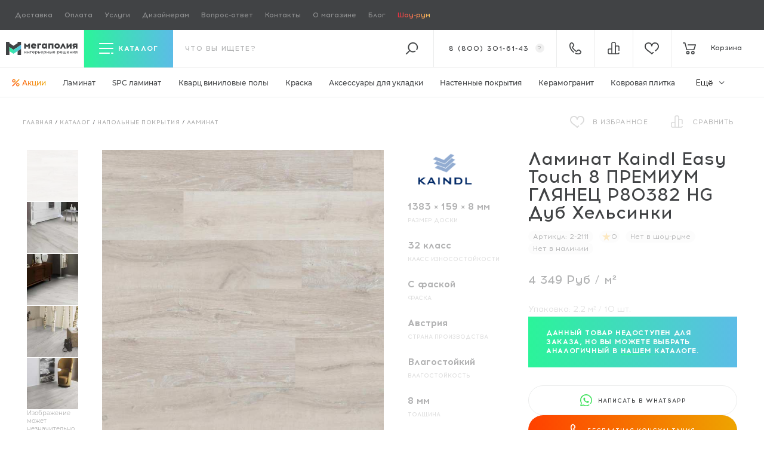

--- FILE ---
content_type: text/html; charset=utf-8
request_url: https://megapoliya.ru/catalog/poli/laminat/id2111.html
body_size: 47653
content:
<!DOCTYPE html>
<html dir="ltr" lang="ru">
    <head itemscope itemtype="http://schema.org/WPHeader">
	<title itemprop="headline">Ламинат Kaindl Easy Touch 8 ПРЕМИУМ ГЛЯНЕЦ Р80382 HG Дуб Хельсинки купить в Москве</title>
	<base href="https://megapoliya.ru/">
	<meta http-equiv="Content-Type" content="text/html; charset=utf-8">
	<meta name="viewport" content="width=device-width, initial-scale=1.0">
    <link rel="icon" href="/favicon.ico" type="image/x-icon">
    <link rel="icon" href="/favicon.svg" type="image/svg+xml">
    <link rel="apple-touch-icon" sizes="180x180" href="/apple-touch-icon.png">
    <link rel="icon" type="image/png" sizes="32x32" href="/favicon-32x32.png">
    <link rel="icon" type="image/png" sizes="16x16" href="/favicon-16x16.png">
    <link rel="manifest" href="/site.webmanifest">
    <link rel="mask-icon" href="/safari-pinned-tab.svg" color="#49d1ca">
    <meta name="msapplication-TileColor" content="#ffffff">
    <meta name="theme-color" content="#ffffff">
    <meta name="application-name" content="Мегаполия">
    <meta name="yandex-tableau-widget" content="logo=https://megapoliya.ru/bricks/logo-tablo.png, color=#414345">
    <meta itemprop="keywords" content="">
    <meta name="description" content="Ламинат Kaindl Easy Touch 8 ПРЕМИУМ ГЛЯНЕЦ Р80382 HG Дуб Хельсинки купить по выгодной цене, доставка по Москве и всей России ✅ Полные характеристики ✅ Отзывы ✅ Документация ✅ Фото товара в интернет-магазине официального дилера - Мегаполия">
    <meta itemprop="description" content="Ламинат Kaindl Easy Touch 8 ПРЕМИУМ ГЛЯНЕЦ Р80382 HG Дуб Хельсинки купить по выгодной цене, доставка по Москве и всей России ✅ Полные характеристики ✅ Отзывы ✅ Документация ✅ Фото товара в интернет-магазине официального дилера - Мегаполия">

    <meta property="og:title" content="Ламинат Kaindl Easy Touch 8 ПРЕМИУМ ГЛЯНЕЦ Р80382 HG Дуб Хельсинки купить в Москве">
        <meta property="og:description" content="Ламинат Kaindl Easy Touch 8 ПРЕМИУМ ГЛЯНЕЦ Р80382 HG Дуб Хельсинки купить по выгодной цене, доставка по Москве и всей России ✅ Полные характеристики ✅ Отзывы ✅ Документация ✅ Фото товара в интернет-магазине официального дилера - Мегаполия">
        <meta property="og:type" content="website">
    <meta property="og:url" content="https://megapoliya.ru/catalog/poli/laminat/id2111.html">
        <meta property="og:image" content="https://megapoliya.ru/images/cache/yr-1e4f8/data/catalog/kaindl/easy-touch-8-premium-glyanec/ka-87-1.jpg">
        <meta property="og:site_name" content="Интернет-магазин | салон напольных покрытий в Москве | сайт полов Мегаполия">

    	<link href="https://megapoliya.ru/catalog/poli/laminat/id2111.html" rel="canonical">
        <link rel="preload" href="https://megapoliya.ru/bricks/css/fonts/Montserrat-Medium.woff2" as="font" type="font/woff2" crossorigin="anonymous">
    <link rel="preload" href="https://megapoliya.ru/bricks/css/fonts/Montserrat-Bold.woff2" as="font" type="font/woff2" crossorigin="anonymous">
    <link rel="preload" href="https://megapoliya.ru/bricks/css/fonts/Montserrat-Regular.woff2" as="font" type="font/woff2" crossorigin="anonymous">
    <link rel="preload" href="https://megapoliya.ru/bricks/css/fonts/Acrom-Regular.woff2" as="font" type="font/woff2" crossorigin="anonymous">
    <link rel="preload" href="https://megapoliya.ru/bricks/css/fonts/Acrom-Bold.woff2" as="font" type="font/woff2" crossorigin="anonymous">
    <link rel="preload" href="https://megapoliya.ru/bricks/css/fonts/Acrom-Medium.woff2" as="font" type="font/woff2" crossorigin="anonymous">
    <link rel="preload" href="https://megapoliya.ru/bricks/css/fonts/Acrom-Light.woff2" as="font" type="font/woff2" crossorigin="anonymous">
    
        <link rel="preload" href="/bricks/css/stylesheet.min.css?v1769610288" as="style">
            <link rel="preload" href="/bricks/js/jquery/jquery-2.1.1.min.js?v1668002613" as="script">
    	<link rel="stylesheet" type="text/css" href="/bricks/css/stylesheet.min.css?v1769610288" media="all">
	<script src="/bricks/js/jquery/jquery-2.1.1.min.js?v1668002613"></script>
<script>
    (function(_,r,e,t,a,i,l){_['retailCRMObject']=a;_[a]=_[a]||function(){(_[a].q=_[a].q||[]).push(arguments)};_[a].l=1*new Date();l=r.getElementsByTagName(e)[0];i=r.createElement(e);i.async=!0;i.src=t;l.parentNode.insertBefore(i,l)})(window,document,'script','https://collector.retailcrm.pro/w.js','_rc');
    _rc('create', 'RC-62350574909-2');
    _rc('send', 'pageView');
</script>
<script>
    var _rcct = "c7a28a3293abf7a55c872c3419bbe8219d509d7a2b1af42d260c94a29bc0fb77";
    !function (t) {
    var a = t.getElementsByTagName("head")[0];
    var c = t.createElement("script");
    c.type = "text/javascript";
    c.src = "//c.retailcrm.tech/widget/loader.js";
    a.appendChild(c);
    } (document);
</script>
</head>
<body class="preload p-body is--archive  m">
    <!-- Google Tag Manager (noscript) -->
    <noscript><iframe src="https://www.googletagmanager.com/ns.html?id=GTM-NWD4KV4"
    height="0" width="0" style="display:none;visibility:hidden"></iframe></noscript>
    <!-- End Google Tag Manager (noscript) -->
    <div class="l-site-wrapper">

        <main class="l-site">

                        <div class="l-header-top-line">
                <div class="box menu-box-17">
		<div class="menu">
				<ul class="menu no-mark"><li  class="no-child" ><a class="item" href="/info/dostavka.html">Доставка</a></li><li  class="no-child" ><a class="item" href="/info/oplata.html">Оплата</a></li><li  class="no-child" ><a class="item" href="/info/services.html">Услуги</a></li><li  class="no-child" ><a class="item" href="/o-magazone/designers.html">Дизайнерам <span data-sdh>и архитекторам</span></a></li><li  class="no-child sm-ds-hidden" ><a class="item" href="/stroitelnym-brigadam.html">Строительным бригадам</a></li><li  class="no-child sm-ds-hidden" ><a class="item" href="/o-magazine1/dlya-postavshchikov.html">Поставщикам</a></li><li  class="no-child sm-ds-hidden" ><a class="item" href="/info/warranty/return.html">Обмен и возврат</a></li><li  class="no-child" ><a class="item" href="https://megapoliya.ru/info/faq.html">Вопрос-ответ</a></li><li  class="no-child" ><a class="item" href="/o-magazine/kontakty.html">Контакты</a></li><li  class="no-child" ><a class="item" href="/o-magazine.html">О магазине</a></li><li  class="no-child" ><a class="item" href="/polezno.html">Блог</a></li><li  class="no-child" ><a class="item" href="/o-magazine/show-rum.html">Шоу-рум</a></li></ul>	</div>
</div>
            </div>
                        <header class="l-header l-header-stick">
                <div class="d-flex justify-content-between">
                    <div class="l-header__left d-flex">
                        <div class="l-header__logo head-brick">
                            <a href="/" title="Интернет-магазин Мегаполия">
                                <div class="l-header__logo-img">
                                    <img width="159" height="30" class="white" src="/bricks/logo-white.svg" title="Интернет-магазин Мегаполия" alt="Интернет-магазин напольных покрытий Мегаполия" />
                                    <img width="159" height="30" class="black" src="/bricks/logo-black.svg" title="Интернет-магазин Мегаполия" alt="Интернет-магазин напольных покрытий Мегаполия" />
                                </div>
                            </a>
                        </div>
                    </div>

                                        <div class="l-header__main" @vue:mounted="inited" data-v-scope>

                        <div class="l-header-search order-2">
                            <form data-v-on_submit="performSubmit" class="l-header__search-form" name="search" method="get" accept-charset="UTF-8" enctype="multipart/form-data" action="/search/">

                                <input data-v-on_focus="openSearch()" class="l-header__search-form-input" type="text" placeholder="что вы ищете?" name="q" data-v-model="searchQuery" data-model="" data-v-on_input="performSearch()" />
                                <button type="submit" class="icon-search-dark"></button>
                                <button type="button" class="icon-search js-toggle-search active" data-v-on_click.stop="disableSearch();"></button>

                                <div class="ui-autocomplete-wrap js-custom-scroll">
                                    <ul class="ui-menu ui-widget ui-widget-content ui-autocomplete ui-front" data-v-if="window.store.searchOpened" data-v-bind_class="{'is--active': window.store.searchOpened}" data-v-cloak>
                                        <li data-v-for="(searchResult, index) in searchResults" data-v-bind_class="['ui-menu-item']">
                                            <a class="ui-menu-item-wrapper search-top-item" data-v-bind_href="searchResult.url">
                                                <span class="search-top-item__thumb">
                                                    <img src="#" data-v-if="searchResult.thumb" data-v-bind_src="searchResult.thumb" alt="">
                                                </span>
                                                <span class="value">
                                                    <span class="name" data-v-html="searchResult.label"></span>
                                                    <span class="path" data-v-if="searchResult.parents.length" data-v-html="searchResult.parents.join(' / ')"></span>
                                                </span>
                                            </a>
                                        </li>
                                    </ul>
                                </div>
                            </form>
                        </div>
                        <div class="l-header__compare head-brick order-5">
                            <a title="Сравнение товаров" href="/compare.html"><span data-id="compare" data-count="0" class="icon-compare-white count-badge"></span></a>
                        </div>
                        <div class="l-header__wishlink head-brick order-6">
                            <a title="Отложенные товары" href="/wishlist.html"><span data-id="wishlist" data-count="0" class="icon-wishlist-white count-badge"></span></a>
                        </div>

                        <div class="l-header__catalog-filter order-1">
    <div class="filter-header">
        <button type="button" class="js-toggle-catalog-filter" tabindex="0">
            <span class="icon-menu-toggler"></span>
            <span class="title">Каталог</span>
        </button>
    </div>
    
    <div class="filter-content">
        
        <ul class="no-mark">
                                <li class="filter-row first-row level-1">
                    <div class="filter-column first-load">
                        <a href="/catalog/plitka-i-kamen/keramogranit.html">Керамогранит</a>
                    </div>
                    <div class="filter-column"><ul class="no-mark"><li class="filter-row">    <div class="filter-column">    <span data-items="3">Производитель</span></div><div class="filter-column"><ul class="no-mark inner js-custom-scroll" data-event="ps-scroll-y"><li class="filter-row">    <div class="filter-column">    <a href="/catalog/plitka-i-kamen/keramogranit/f/buono-ceramica.html" data-items="73">Buono Ceramica</a></div><div class="filter-column"><ul class="no-mark"><li class="filter-row">    <div class="filter-column">    <a href="/catalog/plitka-i-kamen/keramogranit/f/buono-ceramica/beton_2.html" data-items="2">Beton</a></div></li><li class="filter-row">    <div class="filter-column">    <a href="/catalog/plitka-i-kamen/keramogranit/f/buono-ceramica/clayton.html" data-items="5">Clayton</a></div></li><li class="filter-row">    <div class="filter-column">    <a href="/catalog/plitka-i-kamen/keramogranit/f/buono-ceramica/emma.html" data-items="3">Emma</a></div></li><li class="filter-row">    <div class="filter-column">    <a href="/catalog/plitka-i-kamen/keramogranit/f/buono-ceramica/forest_2.html" data-items="11">Forest</a></div></li><li class="filter-row">    <div class="filter-column">    <a href="/catalog/plitka-i-kamen/keramogranit/f/buono-ceramica/marble_1.html" data-items="12">Marble</a></div></li><li class="filter-row">    <div class="filter-column">    <a href="/catalog/plitka-i-kamen/keramogranit/f/buono-ceramica/onice.html" data-items="4">Onice</a></div></li><li class="filter-row">    <div class="filter-column">    <a href="/catalog/plitka-i-kamen/keramogranit/f/buono-ceramica/queen.html" data-items="9">Queen</a></div></li><li class="filter-row">    <div class="filter-column">    <a href="/catalog/plitka-i-kamen/keramogranit/f/buono-ceramica/soft.html" data-items="8">Soft</a></div></li><li class="filter-row">    <div class="filter-column">    <a href="/catalog/plitka-i-kamen/keramogranit/f/buono-ceramica/stones.html" data-items="15">Stones</a></div></li><li class="filter-row">    <div class="filter-column">    <a href="/catalog/plitka-i-kamen/keramogranit/f/buono-ceramica/terrazzo_1.html" data-items="4">Terrazzo</a></div></li>    </ul></div></li><li class="filter-row">    <div class="filter-column">    <a href="/catalog/plitka-i-kamen/keramogranit/f/csg.html" data-items="68">CSG</a></div><div class="filter-column"><ul class="no-mark"><li class="filter-row">    <div class="filter-column">    <a href="/catalog/plitka-i-kamen/keramogranit/f/csg/glyancevyy-150x75.html" data-items="8">Глянцевый 150x75</a></div></li><li class="filter-row">    <div class="filter-column">    <a href="/catalog/plitka-i-kamen/keramogranit/f/csg/glyancevyy-60x60.html" data-items="20">Глянцевый 60x60</a></div></li><li class="filter-row">    <div class="filter-column">    <a href="/catalog/plitka-i-kamen/keramogranit/f/csg/glyancevyy-80x80.html" data-items="12">Глянцевый 80x80</a></div></li><li class="filter-row">    <div class="filter-column">    <a href="/catalog/plitka-i-kamen/keramogranit/f/csg/glyancevyy-i-matovyy-120x60-.html" data-items="28">Глянцевый и Матовый 120x60 </a></div></li>    </ul></div></li><li class="filter-row">    <div class="filter-column">    <a href="/catalog/plitka-i-kamen/keramogranit/f/nt-ceramic.html" data-items="173">NT Ceramic</a></div><div class="filter-column"><ul class="no-mark"><li class="filter-row">    <div class="filter-column">    <a href="/catalog/plitka-i-kamen/keramogranit/f/nt-ceramic/argillite.html" data-items="2">Argillite</a></div></li><li class="filter-row">    <div class="filter-column">    <a href="/catalog/plitka-i-kamen/keramogranit/f/nt-ceramic/atlas-home.html" data-items="12">Atlas Home</a></div></li><li class="filter-row">    <div class="filter-column">    <a href="/catalog/plitka-i-kamen/keramogranit/f/nt-ceramic/atlas-wide.html" data-items="11">Atlas Wide</a></div></li><li class="filter-row">    <div class="filter-column">    <a href="/catalog/plitka-i-kamen/keramogranit/f/nt-ceramic/aurora.html" data-items="1">Aurora</a></div></li><li class="filter-row">    <div class="filter-column">    <a href="/catalog/plitka-i-kamen/keramogranit/f/nt-ceramic/axion.html" data-items="11">Axion</a></div></li><li class="filter-row">    <div class="filter-column">    <a href="/catalog/plitka-i-kamen/keramogranit/f/nt-ceramic/bright-and-shiny.html" data-items="1">Bright and Shiny</a></div></li><li class="filter-row">    <div class="filter-column">    <a href="/catalog/plitka-i-kamen/keramogranit/f/nt-ceramic/carrara-bianco.html" data-items="1">Carrara Bianco</a></div></li><li class="filter-row">    <div class="filter-column">    <a href="/catalog/plitka-i-kamen/keramogranit/f/nt-ceramic/cemento.html" data-items="7">Cemento</a></div></li><li class="filter-row">    <div class="filter-column">    <a href="/catalog/plitka-i-kamen/keramogranit/f/nt-ceramic/concrete.html" data-items="1">Concrete</a></div></li><li class="filter-row">    <div class="filter-column">    <a href="/catalog/plitka-i-kamen/keramogranit/f/nt-ceramic/cosmic.html" data-items="4">Cosmic</a></div></li><li class="filter-row">    <div class="filter-column">    <a href="/catalog/plitka-i-kamen/keramogranit/f/nt-ceramic/fiji.html" data-items="1">FIJI</a></div></li><li class="filter-row">    <div class="filter-column">    <a href="/catalog/plitka-i-kamen/keramogranit/f/nt-ceramic/granite.html" data-items="7">Granite</a></div></li><li class="filter-row">    <div class="filter-column">    <a href="/catalog/plitka-i-kamen/keramogranit/f/nt-ceramic/gravel.html" data-items="5">Gravel</a></div></li><li class="filter-row">    <div class="filter-column">    <a href="/catalog/plitka-i-kamen/keramogranit/f/nt-ceramic/havana.html" data-items="1">Havana</a></div></li><li class="filter-row">    <div class="filter-column">    <a href="/catalog/plitka-i-kamen/keramogranit/f/nt-ceramic/infinity_1.html" data-items="9">Infinity</a></div></li><li class="filter-row">    <div class="filter-column">    <a href="/catalog/plitka-i-kamen/keramogranit/f/nt-ceramic/lavarsaz.html" data-items="7">Lavarsaz</a></div></li><li class="filter-row">    <div class="filter-column">    <a href="/catalog/plitka-i-kamen/keramogranit/f/nt-ceramic/lux-shine.html" data-items="3">Lux Shine</a></div></li><li class="filter-row">    <div class="filter-column">    <a href="/catalog/plitka-i-kamen/keramogranit/f/nt-ceramic/marmo.html" data-items="17">Marmo</a></div></li><li class="filter-row">    <div class="filter-column">    <a href="/catalog/plitka-i-kamen/keramogranit/f/nt-ceramic/marmori.html" data-items="3">Marmori</a></div></li><li class="filter-row">    <div class="filter-column">    <a href="/catalog/plitka-i-kamen/keramogranit/f/nt-ceramic/metallic.html" data-items="2">Metallic</a></div></li><li class="filter-row">    <div class="filter-column">    <a href="/catalog/plitka-i-kamen/keramogranit/f/nt-ceramic/night-elf.html" data-items="1">Night Elf</a></div></li><li class="filter-row">    <div class="filter-column">    <a href="/catalog/plitka-i-kamen/keramogranit/f/nt-ceramic/onyx.html" data-items="4">Onyx</a></div></li><li class="filter-row">    <div class="filter-column">    <a href="/catalog/plitka-i-kamen/keramogranit/f/nt-ceramic/pietra.html" data-items="2">Pietra</a></div></li><li class="filter-row">    <div class="filter-column">    <a href="/catalog/plitka-i-kamen/keramogranit/f/nt-ceramic/punk.html" data-items="3">Punk</a></div></li><li class="filter-row">    <div class="filter-column">    <a href="/catalog/plitka-i-kamen/keramogranit/f/nt-ceramic/quanta-grey.html" data-items="5">Quanta Grey</a></div></li><li class="filter-row">    <div class="filter-column">    <a href="/catalog/plitka-i-kamen/keramogranit/f/nt-ceramic/riverstone.html" data-items="12">Riverstone</a></div></li><li class="filter-row">    <div class="filter-column">    <a href="/catalog/plitka-i-kamen/keramogranit/f/nt-ceramic/rockstar.html" data-items="10">Rockstar</a></div></li><li class="filter-row">    <div class="filter-column">    <a href="/catalog/plitka-i-kamen/keramogranit/f/nt-ceramic/sketch.html" data-items="7">Sketch</a></div></li><li class="filter-row">    <div class="filter-column">    <a href="/catalog/plitka-i-kamen/keramogranit/f/nt-ceramic/terrazzo.html" data-items="3">Terrazzo</a></div></li><li class="filter-row">    <div class="filter-column">    <a href="/catalog/plitka-i-kamen/keramogranit/f/nt-ceramic/venice.html" data-items="1">Venice</a></div></li><li class="filter-row">    <div class="filter-column">    <a href="/catalog/plitka-i-kamen/keramogranit/f/nt-ceramic/wood_2.html" data-items="16">Wood</a></div></li><li class="filter-row">    <div class="filter-column">    <a href="/catalog/plitka-i-kamen/keramogranit/f/nt-ceramic/zeus.html" data-items="3">Zeus</a></div></li>    </ul></div></li>    </ul></div></li><li class="filter-row">    <div class="filter-column">    <span data-items="1">Края и калибр</span></div><div class="filter-column"><ul class="no-mark"><li class="filter-row">    <div class="filter-column">    <a href="/catalog/plitka-i-kamen/keramogranit/f/rektificirovannyy-obreznoy.html" data-items="204">Ректифицированный (обрезной)</a></div></li>    </ul></div></li><li class="filter-row">    <div class="filter-column">    <span data-items="6">Текстура плитки</span></div><div class="filter-column"><ul class="no-mark"><li class="filter-row">    <div class="filter-column">    <a href="/catalog/plitka-i-kamen/keramogranit/f/kamen.html" data-items="202">Камень</a></div></li><li class="filter-row">    <div class="filter-column">    <a href="/catalog/plitka-i-kamen/keramogranit/f/mramor.html" data-items="93">Мрамор</a></div></li><li class="filter-row">    <div class="filter-column">    <a href="/catalog/plitka-i-kamen/keramogranit/f/beton_1.html" data-items="5">Бетон</a></div></li><li class="filter-row">    <div class="filter-column">    <a href="/catalog/plitka-i-kamen/keramogranit/f/metall.html" data-items="5">Металл</a></div></li><li class="filter-row">    <div class="filter-column">    <a href="/catalog/plitka-i-kamen/keramogranit/f/cement.html" data-items="7">Цемент</a></div></li><li class="filter-row">    <div class="filter-column">    <a href="/catalog/plitka-i-kamen/keramogranit/f/derevo_1.html" data-items="11">Дерево</a></div></li>    </ul></div></li><li class="filter-row">    <div class="filter-column">    <span data-items="10">Тип поверхности</span></div><div class="filter-column"><ul class="no-mark"><li class="filter-row">    <div class="filter-column">    <a href="/catalog/plitka-i-kamen/keramogranit/f/glyancevyy_1.html" data-items="43">Глянцевый</a></div></li><li class="filter-row">    <div class="filter-column">    <a href="/catalog/plitka-i-kamen/keramogranit/f/matovyy_2.html" data-items="164">Матовый</a></div></li><li class="filter-row">    <div class="filter-column">    <a href="/catalog/plitka-i-kamen/keramogranit/f/polirovannyy_1.html" data-items="44">Полированный</a></div></li><li class="filter-row">    <div class="filter-column">    <a href="/catalog/plitka-i-kamen/keramogranit/f/karving.html" data-items="22">Карвинг</a></div></li><li class="filter-row">    <div class="filter-column">    <a href="/catalog/plitka-i-kamen/keramogranit/f/lapatirovannyy.html" data-items="23">Лаппатированный</a></div></li><li class="filter-row">    <div class="filter-column">    <a href="/catalog/plitka-i-kamen/keramogranit/f/strukturnyy.html" data-items="5">Структурный</a></div></li><li class="filter-row">    <div class="filter-column">    <a href="/catalog/plitka-i-kamen/keramogranit/f/glyanec.html" data-items="5">Глянец</a></div></li><li class="filter-row">    <div class="filter-column">    <a href="/catalog/plitka-i-kamen/keramogranit/f/velvet_1.html" data-items="3">Вельвет</a></div></li><li class="filter-row">    <div class="filter-column">    <a href="/catalog/plitka-i-kamen/keramogranit/f/satin_2.html" data-items="16">Сатин</a></div></li><li class="filter-row">    <div class="filter-column">    <a href="/catalog/plitka-i-kamen/keramogranit/f/obemnye-chernila.html" data-items="1">Объемные чернила</a></div></li>    </ul></div></li><li class="filter-row">    <div class="filter-column">    <span data-items="8">Формат (размер плиты)</span></div><div class="filter-column"><ul class="no-mark"><li class="filter-row">    <div class="filter-column">    <a href="/catalog/plitka-i-kamen/keramogranit/f/120x20-sm.html" data-items="24">120x20 см</a></div></li><li class="filter-row">    <div class="filter-column">    <a href="/catalog/plitka-i-kamen/keramogranit/f/120x60-sm.html" data-items="162">120x60 см</a></div></li><li class="filter-row">    <div class="filter-column">    <a href="/catalog/plitka-i-kamen/keramogranit/f/150x75-sm.html" data-items="8">150x75 см</a></div></li><li class="filter-row">    <div class="filter-column">    <a href="/catalog/plitka-i-kamen/keramogranit/f/180x60-sm.html" data-items="3">180x60 см</a></div></li><li class="filter-row">    <div class="filter-column">    <a href="/catalog/plitka-i-kamen/keramogranit/f/180x90-sm.html" data-items="2">180x90 см</a></div></li><li class="filter-row">    <div class="filter-column">    <a href="/catalog/plitka-i-kamen/keramogranit/f/60x60-sm.html" data-items="25">60x60 см</a></div></li><li class="filter-row">    <div class="filter-column">    <a href="/catalog/plitka-i-kamen/keramogranit/f/80x80-sm.html" data-items="12">80x80 см</a></div></li><li class="filter-row">    <div class="filter-column">    <a href="/catalog/plitka-i-kamen/keramogranit/f/90x45-sm.html" data-items="1">90x45 см</a></div></li>    </ul></div></li><li class="filter-row">    <div class="filter-column">    <span data-items="4">Форм‑фактор</span></div><div class="filter-column"><ul class="no-mark"><li class="filter-row">    <div class="filter-column">    <a href="/catalog/plitka-i-kamen/keramogranit/f/krupnoformatnyy.html" data-items="145">Крупноформатный</a></div></li><li class="filter-row">    <div class="filter-column">    <a href="/catalog/plitka-i-kamen/keramogranit/f/kvadratnyy_1.html" data-items="37">Квадратный</a></div></li><li class="filter-row">    <div class="filter-column">    <a href="/catalog/plitka-i-kamen/keramogranit/f/uzkiy_1.html" data-items="24">Узкий</a></div></li><li class="filter-row">    <div class="filter-column">    <a href="/catalog/plitka-i-kamen/keramogranit/f/pryamougolnyy.html" data-items="146">Прямоугольный</a></div></li>    </ul></div></li><li class="filter-row">    <div class="filter-column">    <span data-items="3">Страна производства</span></div><div class="filter-column"><ul class="no-mark"><li class="filter-row">    <div class="filter-column">    <a href="/catalog/plitka-i-kamen/keramogranit/f/kazahstan.html" data-items="18">Казахстан</a></div></li><li class="filter-row">    <div class="filter-column">    <a href="/catalog/plitka-i-kamen/keramogranit/f/kitay.html" data-items="143">Китай</a></div></li><li class="filter-row">    <div class="filter-column">    <a href="/catalog/plitka-i-kamen/keramogranit/f/indiya.html" data-items="153">Индия</a></div></li>    </ul></div></li><li class="filter-row">    <div class="filter-column">    <span data-items="1">Тип рисунка</span></div><div class="filter-column"><ul class="no-mark"><li class="filter-row">    <div class="filter-column">    <a href="/catalog/plitka-i-kamen/keramogranit/f/pod-derevo.html" data-items="24">Под дерево</a></div></li>    </ul></div></li><li class="filter-row">    <div class="filter-column">    <span data-items="15">Цвет</span></div><div class="filter-column"><ul class="no-mark"><li class="filter-row">    <div class="filter-column">    <a href="/catalog/plitka-i-kamen/keramogranit/f/belyy_1.html" data-items="57">Белый</a></div></li><li class="filter-row">    <div class="filter-column">    <a href="/catalog/plitka-i-kamen/keramogranit/f/multikolor.html" data-items="4">Мультиколор</a></div></li><li class="filter-row">    <div class="filter-column">    <a href="/catalog/plitka-i-kamen/keramogranit/f/seryy_1.html" data-items="79">Серый</a></div></li><li class="filter-row">    <div class="filter-column">    <a href="/catalog/plitka-i-kamen/keramogranit/f/chernyy_1.html" data-items="9">Черный</a></div></li><li class="filter-row">    <div class="filter-column">    <a href="/catalog/plitka-i-kamen/keramogranit/f/bordovyy.html" data-items="2">Бордовый</a></div></li><li class="filter-row">    <div class="filter-column">    <a href="/catalog/plitka-i-kamen/keramogranit/f/korichnevyy.html" data-items="64">Коричневый</a></div></li><li class="filter-row">    <div class="filter-column">    <a href="/catalog/plitka-i-kamen/keramogranit/f/bezhevyy_1.html" data-items="72">Бежевый</a></div></li><li class="filter-row">    <div class="filter-column">    <a href="/catalog/plitka-i-kamen/keramogranit/f/krasnyy_2.html" data-items="5">Красный</a></div></li><li class="filter-row">    <div class="filter-column">    <a href="/catalog/plitka-i-kamen/keramogranit/f/oranzheviy.html" data-items="5">Оранжевый</a></div></li><li class="filter-row">    <div class="filter-column">    <a href="/catalog/plitka-i-kamen/keramogranit/f/zolotistiy.html" data-items="2">Золотистый</a></div></li><li class="filter-row">    <div class="filter-column">    <a href="/catalog/plitka-i-kamen/keramogranit/f/zheltyy.html" data-items="2">Желтый</a></div></li><li class="filter-row">    <div class="filter-column">    <a href="/catalog/plitka-i-kamen/keramogranit/f/zeleniy.html" data-items="2">Зеленый</a></div></li><li class="filter-row">    <div class="filter-column">    <a href="/catalog/plitka-i-kamen/keramogranit/f/goluboy-1.html" data-items="3">Голубой</a></div></li><li class="filter-row">    <div class="filter-column">    <a href="/catalog/plitka-i-kamen/keramogranit/f/siniy.html" data-items="7">Синий</a></div></li><li class="filter-row">    <div class="filter-column">    <a href="/catalog/plitka-i-kamen/keramogranit/f/temno-seryy.html" data-items="2">Темно-серый</a></div></li>    </ul></div></li><li class="filter-row">    <div class="filter-column">    <span data-items="8">Назначение</span></div><div class="filter-column"><ul class="no-mark"><li class="filter-row">    <div class="filter-column">    <a href="/catalog/plitka-i-kamen/keramogranit/f/dly-vannoy.html" data-items="290">Для ванной</a></div></li><li class="filter-row">    <div class="filter-column">    <a href="/catalog/plitka-i-kamen/keramogranit/f/dlya-koridora.html" data-items="290">Для коридора</a></div></li><li class="filter-row">    <div class="filter-column">    <a href="/catalog/plitka-i-kamen/keramogranit/f/dlya-kuhni.html" data-items="290">Для кухни</a></div></li><li class="filter-row">    <div class="filter-column">    <a href="/catalog/plitka-i-kamen/keramogranit/f/dlya-prihozhey.html" data-items="290">Для прихожей</a></div></li><li class="filter-row">    <div class="filter-column">    <a href="/catalog/plitka-i-kamen/keramogranit/f/dlya-tualeta.html" data-items="290">Для туалета</a></div></li><li class="filter-row">    <div class="filter-column">    <a href="/catalog/plitka-i-kamen/keramogranit/f/dlya-fartuka.html" data-items="290">Для фартука</a></div></li><li class="filter-row">    <div class="filter-column">    <a href="/catalog/plitka-i-kamen/keramogranit/f/dlya-sten.html" data-items="290">Для стен</a></div></li><li class="filter-row">    <div class="filter-column">    <a href="/catalog/plitka-i-kamen/keramogranit/f/dlya-pola.html" data-items="290">Для пола</a></div></li>    </ul></div></li><li class="filter-row">    <div class="filter-column">    <span data-items="8">Толщина</span></div><div class="filter-column"><ul class="no-mark"><li class="filter-row">    <div class="filter-column">    <a href="/catalog/plitka-i-kamen/keramogranit/f/6-mm.html" data-items="12">6 мм</a></div></li><li class="filter-row">    <div class="filter-column">    <a href="/catalog/plitka-i-kamen/keramogranit/f/8-5-mm.html" data-items="110">8.5 мм</a></div></li><li class="filter-row">    <div class="filter-column">    <a href="/catalog/plitka-i-kamen/keramogranit/f/9-mm.html" data-items="73">9 мм</a></div></li><li class="filter-row">    <div class="filter-column">    <a href="/catalog/plitka-i-kamen/keramogranit/f/9-5-mm.html" data-items="31">9.5 мм</a></div></li><li class="filter-row">    <div class="filter-column">    <a href="/catalog/plitka-i-kamen/keramogranit/f/10-mm.html" data-items="78">10 мм</a></div></li><li class="filter-row">    <div class="filter-column">    <a href="/catalog/plitka-i-kamen/keramogranit/f/10-5-mm.html" data-items="13">10.5 мм</a></div></li><li class="filter-row">    <div class="filter-column">    <a href="/catalog/plitka-i-kamen/keramogranit/f/11-mm.html" data-items="2">11 мм</a></div></li><li class="filter-row">    <div class="filter-column">    <a href="/catalog/plitka-i-kamen/keramogranit/f/37.html" data-items="3">11.5 мм</a></div></li>    </ul></div></li>    </ul></div>
                </li>
                                <li class="filter-row first-row level-1">
                    <div class="filter-column first-load">
                        <a href="/catalog/poli/laminat.html">Ламинат</a>
                    </div>
                    <div class="filter-column"><ul class="no-mark"><li class="filter-row">    <div class="filter-column">    <span data-items="31">Производитель</span></div><div class="filter-column"><ul class="no-mark inner js-custom-scroll" data-event="ps-scroll-y"><li class="filter-row">    <div class="filter-column">    <a href="/catalog/poli/laminat/f/agt.html" data-items="71">AGT</a></div><div class="filter-column"><ul class="no-mark"><li class="filter-row">    <div class="filter-column">    <a href="/catalog/poli/laminat/f/agt/armonia-large.html" data-items="6">Armonia Large</a></div></li><li class="filter-row">    <div class="filter-column">    <a href="/catalog/poli/laminat/f/agt/armonia-natura-slim.html" data-items="6">Armonia Natura Slim</a></div></li><li class="filter-row">    <div class="filter-column">    <a href="/catalog/poli/laminat/f/agt/concept.html" data-items="6">Concept Neo</a></div></li><li class="filter-row">    <div class="filter-column">    <a href="/catalog/poli/laminat/f/agt/effect1.html" data-items="14">Effect</a></div></li><li class="filter-row">    <div class="filter-column">    <a href="/catalog/poli/laminat/f/agt/effect-elegance.html" data-items="8">Effect Elegance</a></div></li><li class="filter-row">    <div class="filter-column">    <a href="/catalog/poli/laminat/f/agt/effect-premium1.html" data-items="14">Effect Premium</a></div></li><li class="filter-row">    <div class="filter-column">    <a href="/catalog/poli/laminat/f/agt/natura-line.html" data-items="5">Natura Line</a></div></li><li class="filter-row">    <div class="filter-column">    <a href="/catalog/poli/laminat/f/agt/natura-slim.html" data-items="6">Natura Slim</a></div></li><li class="filter-row">    <div class="filter-column">    <a href="/catalog/poli/laminat/f/agt/natura-ultra-line.html" data-items="5">Natura Ultra Line</a></div></li><li class="filter-row">    <div class="filter-column">    <a href="/catalog/poli/laminat/f/agt/pruva.html" data-items="1">Pruva</a></div></li>    </ul></div></li><li class="filter-row">    <div class="filter-column">    <a href="/catalog/poli/laminat/f/alpine-floor.html" data-items="164">Alpine Floor</a></div><div class="filter-column"><ul class="no-mark"><li class="filter-row">    <div class="filter-column">    <a href="/catalog/poli/laminat/f/alpine-floor/albero.html" data-items="5">Albero</a></div></li><li class="filter-row">    <div class="filter-column">    <a href="/catalog/poli/laminat/f/alpine-floor/aqua-life.html" data-items="14">Aqua Life</a></div></li><li class="filter-row">    <div class="filter-column">    <a href="/catalog/poli/laminat/f/alpine-floor/aqua-life-xl.html" data-items="15">Aqua Life XL</a></div></li><li class="filter-row">    <div class="filter-column">    <a href="/catalog/poli/laminat/f/alpine-floor/aura.html" data-items="22">Aura</a></div></li><li class="filter-row">    <div class="filter-column">    <a href="/catalog/poli/laminat/f/alpine-floor/chevron-art.html" data-items="11">Chevron Art</a></div></li><li class="filter-row">    <div class="filter-column">    <a href="/catalog/poli/laminat/f/alpine-floor/herringbone-10.html" data-items="11">Herringbone 10</a></div></li><li class="filter-row">    <div class="filter-column">    <a href="/catalog/poli/laminat/f/alpine-floor/herringbone-12.html" data-items="11">Herringbone 12</a></div></li><li class="filter-row">    <div class="filter-column">    <a href="/catalog/poli/laminat/f/alpine-floor/herringbone-12-pro.html" data-items="11">Herringbone 12 Pro</a></div></li><li class="filter-row">    <div class="filter-column">    <a href="/catalog/poli/laminat/f/alpine-floor/herringbone_1.html" data-items="14">Herringbone 8 Pro</a></div></li><li class="filter-row">    <div class="filter-column">    <a href="/catalog/poli/laminat/f/alpine-floor/intensity.html" data-items="22">Intensity</a></div></li><li class="filter-row">    <div class="filter-column">    <a href="/catalog/poli/laminat/f/alpine-floor/legno-extra.html" data-items="7">Legno Extra</a></div></li><li class="filter-row">    <div class="filter-column">    <a href="/catalog/poli/laminat/f/alpine-floor/milango.html" data-items="4">Milango</a></div></li><li class="filter-row">    <div class="filter-column">    <a href="/catalog/poli/laminat/f/alpine-floor/premium_1.html" data-items="6">Premium</a></div></li><li class="filter-row">    <div class="filter-column">    <a href="/catalog/poli/laminat/f/alpine-floor/ville.html" data-items="11">Ville</a></div></li>    </ul></div></li><li class="filter-row">    <div class="filter-column">    <a href="/catalog/poli/laminat/f/arteo.html" data-items="22">Arteo</a></div><div class="filter-column"><ul class="no-mark"><li class="filter-row">    <div class="filter-column">    <a href="/catalog/poli/laminat/f/arteo/10-xl-wr.html" data-items="4">10 XL WR</a></div></li><li class="filter-row">    <div class="filter-column">    <a href="/catalog/poli/laminat/f/arteo/8-m-wr.html" data-items="14">8 M WR</a></div></li><li class="filter-row">    <div class="filter-column">    <a href="/catalog/poli/laminat/f/arteo/8-xl-wr.html" data-items="4">8 XL WR</a></div></li>    </ul></div></li><li class="filter-row">    <div class="filter-column">    <a href="/catalog/poli/laminat/f/belfloor.html" data-items="20">Belfloor</a></div><div class="filter-column"><ul class="no-mark"><li class="filter-row">    <div class="filter-column">    <a href="/catalog/poli/laminat/f/belfloor/universal-12.html" data-items="10">Universal 12</a></div></li><li class="filter-row">    <div class="filter-column">    <a href="/catalog/poli/laminat/f/belfloor/universal-8.html" data-items="10">Universal 8</a></div></li>    </ul></div></li><li class="filter-row">    <div class="filter-column">    <a href="/catalog/poli/laminat/f/binyl-pro-brand.html" data-items="14">Binyl Pro</a></div></li><li class="filter-row">    <div class="filter-column">    <a href="/catalog/poli/laminat/f/camsan.html" data-items="29">Camsan</a></div><div class="filter-column"><ul class="no-mark"><li class="filter-row">    <div class="filter-column">    <a href="/catalog/poli/laminat/f/camsan/avangard-plus.html" data-items="6">Avangard+</a></div></li><li class="filter-row">    <div class="filter-column">    <a href="/catalog/poli/laminat/f/camsan/platinum-plus1.html" data-items="18">Platinum+</a></div></li><li class="filter-row">    <div class="filter-column">    <a href="/catalog/poli/laminat/f/camsan/serenza.html" data-items="5">Serenza</a></div></li>    </ul></div></li><li class="filter-row">    <div class="filter-column">    <a href="/catalog/poli/laminat/f/cbm.html" data-items="74">CBM</a></div><div class="filter-column"><ul class="no-mark"><li class="filter-row">    <div class="filter-column">    <a href="/catalog/poli/laminat/f/cbm/shevron.html" data-items="7">Chevron</a></div></li><li class="filter-row">    <div class="filter-column">    <a href="/catalog/poli/laminat/f/cbm/koruna.html" data-items="15">Koruna</a></div></li><li class="filter-row">    <div class="filter-column">    <a href="/catalog/poli/laminat/f/cbm/mosaik.html" data-items="26">Mosaik</a></div></li><li class="filter-row">    <div class="filter-column">    <a href="/catalog/poli/laminat/f/cbm/ostrost.html" data-items="11">Ostrost</a></div></li><li class="filter-row">    <div class="filter-column">    <a href="/catalog/poli/laminat/f/cbm/silence.html" data-items="15">Silence</a></div></li>    </ul></div></li><li class="filter-row">    <div class="filter-column">    <a href="/catalog/poli/laminat/f/classen.html" data-items="97">Classen</a></div><div class="filter-column"><ul class="no-mark"><li class="filter-row">    <div class="filter-column">    <a href="/catalog/poli/laminat/f/classen/832-4-wr.html" data-items="4">832-4 WR</a></div></li><li class="filter-row">    <div class="filter-column">    <a href="/catalog/poli/laminat/f/classen/adventure-wr.html" data-items="8">Adventure WR</a></div></li><li class="filter-row">    <div class="filter-column">    <a href="/catalog/poli/laminat/f/classen/ambience-4v-wr.html" data-items="4">Ambience 4V WR</a></div></li><li class="filter-row">    <div class="filter-column">    <a href="/catalog/poli/laminat/f/classen/casa-corona-wr.html" data-items="7">Casa Corona WR</a></div></li><li class="filter-row">    <div class="filter-column">    <a href="/catalog/poli/laminat/f/classen/casa-energy-4v-wr.html" data-items="7">Casa Energy 4V WR</a></div></li><li class="filter-row">    <div class="filter-column">    <a href="/catalog/poli/laminat/f/classen/casa-vintage_1.html" data-items="4">Casa Vintage</a></div></li><li class="filter-row">    <div class="filter-column">    <a href="/catalog/poli/laminat/f/classen/charm-wr.html" data-items="9">Charm WR</a></div></li><li class="filter-row">    <div class="filter-column">    <a href="/catalog/poli/laminat/f/classen/elite-4v-wr.html" data-items="3">Elite 4V WR</a></div></li><li class="filter-row">    <div class="filter-column">    <a href="/catalog/poli/laminat/f/classen/euphoria-4v-wr.html" data-items="4">Euphoria 4V WR</a></div></li><li class="filter-row">    <div class="filter-column">    <a href="/catalog/poli/laminat/f/classen/expedition-4v-wr.html" data-items="8">Expedition 4V WR</a></div></li><li class="filter-row">    <div class="filter-column">    <a href="/catalog/poli/laminat/f/classen/harmony-forte-4v-wr.html" data-items="6">Harmony Forte 4V WR</a></div></li><li class="filter-row">    <div class="filter-column">    <a href="/catalog/poli/laminat/f/classen/impression-4v-wr.html" data-items="6">Impression 4V WR</a></div></li><li class="filter-row">    <div class="filter-column">    <a href="/catalog/poli/laminat/f/classen/manor_1.html" data-items="9">Manor</a></div></li><li class="filter-row">    <div class="filter-column">    <a href="/catalog/poli/laminat/f/classen/pride-wr.html" data-items="3">Pride WR</a></div></li><li class="filter-row">    <div class="filter-column">    <a href="/catalog/poli/laminat/f/classen/villa-4v-wr.html" data-items="4">Villa 4V WR</a></div></li><li class="filter-row">    <div class="filter-column">    <a href="/catalog/poli/laminat/f/classen/visiogrande-4v-wr.html" data-items="11">Visiogrande 4V WR</a></div></li>    </ul></div></li><li class="filter-row">    <div class="filter-column">    <a href="/catalog/poli/laminat/f/egger.html" data-items="72">Egger Pro</a></div><div class="filter-column"><ul class="no-mark"><li class="filter-row">    <div class="filter-column">    <a href="/catalog/poli/laminat/f/egger/pro-classic-10-33.html" data-items="10">Pro Classic 10-33</a></div></li><li class="filter-row">    <div class="filter-column">    <a href="/catalog/poli/laminat/f/egger/pro-classic-12-33.html" data-items="13">Pro Classic 12-33</a></div></li><li class="filter-row">    <div class="filter-column">    <a href="/catalog/poli/laminat/f/egger/pro-classic-8-32.html" data-items="6">Pro Classic 8-32</a></div></li><li class="filter-row">    <div class="filter-column">    <a href="/catalog/poli/laminat/f/egger/pro-classic-8-32-4v.html" data-items="11">Pro Classic 8-32 4V</a></div></li><li class="filter-row">    <div class="filter-column">    <a href="/catalog/poli/laminat/f/egger/pro-classic-8-33-4v.html" data-items="12">Pro Classic 8-33 4V</a></div></li><li class="filter-row">    <div class="filter-column">    <a href="/catalog/poli/laminat/f/egger/pro-classic-8-33-aqua-plus.html" data-items="7">Pro Classic 8-33 Aqua Plus</a></div></li><li class="filter-row">    <div class="filter-column">    <a href="/catalog/poli/laminat/f/egger/pro-large-8-33-aqua-plus.html" data-items="13">Pro Large 8-33 Aqua Plus</a></div></li>    </ul></div></li><li class="filter-row">    <div class="filter-column">    <a href="/catalog/poli/laminat/f/falquon.html" data-items="80">Falquon</a></div><div class="filter-column"><ul class="no-mark"><li class="filter-row">    <div class="filter-column">    <a href="/catalog/poli/laminat/f/falquon/blue-line-stone.html" data-items="10">Blue Line Stone</a></div></li><li class="filter-row">    <div class="filter-column">    <a href="/catalog/poli/laminat/f/falquon/blue-line-uni.html" data-items="9">Blue Line Uni</a></div></li><li class="filter-row">    <div class="filter-column">    <a href="/catalog/poli/laminat/f/falquon/blue-line-wood-8.html" data-items="17">Blue Line Wood 8</a></div></li><li class="filter-row">    <div class="filter-column">    <a href="/catalog/poli/laminat/f/falquon/max.html" data-items="17">Max</a></div></li><li class="filter-row">    <div class="filter-column">    <a href="/catalog/poli/laminat/f/falquon/quadraic.html" data-items="7">Quadraic</a></div></li><li class="filter-row">    <div class="filter-column">    <a href="/catalog/poli/laminat/f/falquon/quadro.html" data-items="10">Quadro</a></div></li><li class="filter-row">    <div class="filter-column">    <a href="/catalog/poli/laminat/f/falquon/stoun-2-0.html" data-items="10">Стоун 2.0</a></div></li>    </ul></div></li><li class="filter-row">    <div class="filter-column">    <a href="/catalog/poli/laminat/f/floor-fort.html" data-items="24">Floor Fort</a></div><div class="filter-column"><ul class="no-mark"><li class="filter-row">    <div class="filter-column">    <a href="/catalog/poli/laminat/f/floor-fort/oak-heritage.html" data-items="14">Oak Heritage</a></div></li><li class="filter-row">    <div class="filter-column">    <a href="/catalog/poli/laminat/f/floor-fort/walnut-tree.html" data-items="10">Walnut Tree</a></div></li>    </ul></div></li><li class="filter-row">    <div class="filter-column">    <a href="/catalog/poli/laminat/f/flooreo.html" data-items="20">Flooreo</a></div><div class="filter-column"><ul class="no-mark"><li class="filter-row">    <div class="filter-column">    <a href="/catalog/poli/laminat/f/flooreo/peaks.html" data-items="12">Peaks</a></div></li><li class="filter-row">    <div class="filter-column">    <a href="/catalog/poli/laminat/f/flooreo/waterfalls.html" data-items="8">Waterfalls</a></div></li>    </ul></div></li><li class="filter-row">    <div class="filter-column">    <a href="/catalog/poli/laminat/f/floorway.html" data-items="30">FloorWay</a></div><div class="filter-column"><ul class="no-mark"><li class="filter-row">    <div class="filter-column">    <a href="/catalog/poli/laminat/f/floorway/elk.html" data-items="8">Elk</a></div></li><li class="filter-row">    <div class="filter-column">    <a href="/catalog/poli/laminat/f/floorway/prestige.html" data-items="8">Prestige</a></div></li><li class="filter-row">    <div class="filter-column">    <a href="/catalog/poli/laminat/f/floorway/standart_1.html" data-items="14">Standart</a></div></li>    </ul></div></li><li class="filter-row">    <div class="filter-column">    <a href="/catalog/poli/laminat/f/floorwood.html" data-items="34">Floorwood</a></div><div class="filter-column"><ul class="no-mark"><li class="filter-row">    <div class="filter-column">    <a href="/catalog/poli/laminat/f/floorwood/dream.html" data-items="5">Dream</a></div></li><li class="filter-row">    <div class="filter-column">    <a href="/catalog/poli/laminat/f/floorwood/estet.html" data-items="6">Estet</a></div></li><li class="filter-row">    <div class="filter-column">    <a href="/catalog/poli/laminat/f/floorwood/megapolis.html" data-items="12">Megapolis</a></div></li><li class="filter-row">    <div class="filter-column">    <a href="/catalog/poli/laminat/f/floorwood/palazzo_1.html" data-items="6">Palazzo</a></div></li><li class="filter-row">    <div class="filter-column">    <a href="/catalog/poli/laminat/f/floorwood/phantom.html" data-items="5">Phantom</a></div></li>    </ul></div></li><li class="filter-row">    <div class="filter-column">    <a href="/catalog/poli/laminat/f/homflor.html" data-items="43">Homflor</a></div><div class="filter-column"><ul class="no-mark"><li class="filter-row">    <div class="filter-column">    <a href="/catalog/poli/laminat/f/homflor/distingo.html" data-items="6">Distingo</a></div></li><li class="filter-row">    <div class="filter-column">    <a href="/catalog/poli/laminat/f/homflor/herringbone-12-br.html" data-items="7">Herringbone 12 BR</a></div></li><li class="filter-row">    <div class="filter-column">    <a href="/catalog/poli/laminat/f/homflor/herringbone-8-br.html" data-items="4">Herringbone 8 BR</a></div></li><li class="filter-row">    <div class="filter-column">    <a href="/catalog/poli/laminat/f/homflor/patio.html" data-items="9">Patio</a></div></li><li class="filter-row">    <div class="filter-column">    <a href="/catalog/poli/laminat/f/homflor/patio-medium.html" data-items="6">Patio Medium</a></div></li><li class="filter-row">    <div class="filter-column">    <a href="/catalog/poli/laminat/f/homflor/strong.html" data-items="11">Strong</a></div></li>    </ul></div></li><li class="filter-row">    <div class="filter-column">    <a href="/catalog/poli/laminat/f/icon-floor.html" data-items="26">Icon Floor</a></div><div class="filter-column"><ul class="no-mark"><li class="filter-row">    <div class="filter-column">    <a href="/catalog/poli/laminat/f/icon-floor/natural_2.html" data-items="10">Natural</a></div></li><li class="filter-row">    <div class="filter-column">    <a href="/catalog/poli/laminat/f/icon-floor/orange_1.html" data-items="10">Orange</a></div></li><li class="filter-row">    <div class="filter-column">    <a href="/catalog/poli/laminat/f/icon-floor/orange-prime.html" data-items="6">Orange Prime</a></div></li>    </ul></div></li><li class="filter-row">    <div class="filter-column">    <a href="/catalog/poli/laminat/f/kastamonu.html" data-items="77">Kastamonu</a></div><div class="filter-column"><ul class="no-mark"><li class="filter-row">    <div class="filter-column">    <a href="/catalog/poli/laminat/f/kastamonu/color-block.html" data-items="6">Color Block</a></div></li><li class="filter-row">    <div class="filter-column">    <a href="/catalog/poli/laminat/f/kastamonu/floorpan-blue.html" data-items="9">Floorpan Blue</a></div></li><li class="filter-row">    <div class="filter-column">    <a href="/catalog/poli/laminat/f/kastamonu/orange.html" data-items="6">Orange</a></div></li><li class="filter-row">    <div class="filter-column">    <a href="/catalog/poli/laminat/f/kastamonu/prime_1.html" data-items="8">Prime</a></div></li><li class="filter-row">    <div class="filter-column">    <a href="/catalog/poli/laminat/f/kastamonu/ruby.html" data-items="9">Ruby</a></div></li><li class="filter-row">    <div class="filter-column">    <a href="/catalog/poli/laminat/f/kastamonu/sunfloor-12-33-4v.html" data-items="9">Sunfloor 12/33 4V</a></div></li><li class="filter-row">    <div class="filter-column">    <a href="/catalog/poli/laminat/f/kastamonu/sunfloor-8-32-0v.html" data-items="3">Sunfloor 8/32 0V</a></div></li><li class="filter-row">    <div class="filter-column">    <a href="/catalog/poli/laminat/f/kastamonu/sunfloor-8-32-4v.html" data-items="8">Sunfloor 8/32 4V</a></div></li><li class="filter-row">    <div class="filter-column">    <a href="/catalog/poli/laminat/f/kastamonu/sunfloor-8-33-4v.html" data-items="8">Sunfloor 8/33 4V</a></div></li><li class="filter-row">    <div class="filter-column">    <a href="/catalog/poli/laminat/f/kastamonu/ultramarine_1.html" data-items="6">Ultramarine</a></div></li><li class="filter-row">    <div class="filter-column">    <a href="/catalog/poli/laminat/f/kastamonu/violet.html" data-items="5">Violet</a></div></li>    </ul></div></li><li class="filter-row">    <div class="filter-column">    <a href="/catalog/poli/laminat/f/kronopol.html" data-items="56">Kronopol</a></div><div class="filter-column"><ul class="no-mark"><li class="filter-row">    <div class="filter-column">    <a href="/catalog/poli/laminat/f/kronopol/akaba-aqua-block.html" data-items="5">Akaba Aqua Block</a></div></li><li class="filter-row">    <div class="filter-column">    <a href="/catalog/poli/laminat/f/kronopol/aroma.html" data-items="3">Aroma</a></div></li><li class="filter-row">    <div class="filter-column">    <a href="/catalog/poli/laminat/f/kronopol/enigma-aqua-block.html" data-items="4">Enigma Aqua Block</a></div></li><li class="filter-row">    <div class="filter-column">    <a href="/catalog/poli/laminat/f/kronopol/fiori-aqua-zero.html" data-items="5">Fiori Aqua Zero</a></div></li><li class="filter-row">    <div class="filter-column">    <a href="/catalog/poli/laminat/f/kronopol/gusto_1.html" data-items="5">Gusto</a></div></li><li class="filter-row">    <div class="filter-column">    <a href="/catalog/poli/laminat/f/kronopol/holiday-aqua-block.html" data-items="4">Holiday Aqua Block</a></div></li><li class="filter-row">    <div class="filter-column">    <a href="/catalog/poli/laminat/f/kronopol/marine.html" data-items="5">Marine</a></div></li><li class="filter-row">    <div class="filter-column">    <a href="/catalog/poli/laminat/f/kronopol/milo-aqua-block.html" data-items="7">Milo Aqua Block</a></div></li><li class="filter-row">    <div class="filter-column">    <a href="/catalog/poli/laminat/f/kronopol/movie-aqua.html" data-items="3">Movie Aqua Zero</a></div></li><li class="filter-row">    <div class="filter-column">    <a href="/catalog/poli/laminat/f/kronopol/sound.html" data-items="5">Sound</a></div></li><li class="filter-row">    <div class="filter-column">    <a href="/catalog/poli/laminat/f/kronopol/terra-aqua-block.html" data-items="1">Terra Aqua Block</a></div></li><li class="filter-row">    <div class="filter-column">    <a href="/catalog/poli/laminat/f/kronopol/testa.html" data-items="4">Testa Aqua Block</a></div></li><li class="filter-row">    <div class="filter-column">    <a href="/catalog/poli/laminat/f/kronopol/vision.html" data-items="1">Vision</a></div></li><li class="filter-row">    <div class="filter-column">    <a href="/catalog/poli/laminat/f/kronopol/volo-aqua-zero.html" data-items="4">Volo Aqua Zero</a></div></li>    </ul></div></li><li class="filter-row">    <div class="filter-column">    <a href="/catalog/poli/laminat/f/kronospan.html" data-items="93">Kronospan / Ultradecor</a></div><div class="filter-column"><ul class="no-mark"><li class="filter-row">    <div class="filter-column">    <a href="/catalog/poli/laminat/f/kronospan/atlantic.html" data-items="9">Atlantic</a></div></li><li class="filter-row">    <div class="filter-column">    <a href="/catalog/poli/laminat/f/kronospan/castello.html" data-items="22">Castello</a></div></li><li class="filter-row">    <div class="filter-column">    <a href="/catalog/poli/laminat/f/kronospan/floordreams-vario.html" data-items="6">Floordreams Vario</a></div></li><li class="filter-row">    <div class="filter-column">    <a href="/catalog/poli/laminat/f/kronospan/forte-classic-collection.html" data-items="10">Forte Classic</a></div></li><li class="filter-row">    <div class="filter-column">    <a href="/catalog/poli/laminat/f/kronospan/super-natural-classic-collection.html" data-items="10">Super Natural Classic</a></div></li><li class="filter-row">    <div class="filter-column">    <a href="/catalog/poli/laminat/f/kronospan/variostep-classic.html" data-items="8">Variostep Classic</a></div></li><li class="filter-row">    <div class="filter-column">    <a href="/catalog/poli/laminat/f/kronospan/victory-beauty.html" data-items="6">Victory Beauty</a></div></li><li class="filter-row">    <div class="filter-column">    <a href="/catalog/poli/laminat/f/kronospan/victory-exclusive.html" data-items="3">Victory Exclusive</a></div></li><li class="filter-row">    <div class="filter-column">    <a href="/catalog/poli/laminat/f/kronospan/victory-strong.html" data-items="6">Victory Strong</a></div></li><li class="filter-row">    <div class="filter-column">    <a href="/catalog/poli/laminat/f/kronospan/vintage-classic.html" data-items="7">Vintage Classic</a></div></li><li class="filter-row">    <div class="filter-column">    <a href="/catalog/poli/laminat/f/kronospan/vintage-narrow.html" data-items="6">Vintage Narrow</a></div></li>    </ul></div></li><li class="filter-row">    <div class="filter-column">    <a href="/catalog/poli/laminat/f/kronotex.html" data-items="8">Kronotex</a></div><div class="filter-column"><ul class="no-mark"><li class="filter-row">    <div class="filter-column">    <a href="/catalog/poli/laminat/f/kronotex/herringbone.html" data-items="8">Herringbone</a></div></li>    </ul></div></li><li class="filter-row">    <div class="filter-column">    <a href="/catalog/poli/laminat/f/lamiwood.html" data-items="39">Lamiwood</a></div><div class="filter-column"><ul class="no-mark"><li class="filter-row">    <div class="filter-column">    <a href="/catalog/poli/laminat/f/lamiwood/bristol.html" data-items="7">Bristol</a></div></li><li class="filter-row">    <div class="filter-column">    <a href="/catalog/poli/laminat/f/lamiwood/chester.html" data-items="10">Chester</a></div></li><li class="filter-row">    <div class="filter-column">    <a href="/catalog/poli/laminat/f/lamiwood/classic_1.html" data-items="3">Classic</a></div></li><li class="filter-row">    <div class="filter-column">    <a href="/catalog/poli/laminat/f/lamiwood/dinasty.html" data-items="7">Dinasty</a></div></li><li class="filter-row">    <div class="filter-column">    <a href="/catalog/poli/laminat/f/lamiwood/glanz.html" data-items="6">Glanz</a></div></li><li class="filter-row">    <div class="filter-column">    <a href="/catalog/poli/laminat/f/lamiwood/relax-pro.html" data-items="6">Relax Pro</a></div></li>    </ul></div></li><li class="filter-row">    <div class="filter-column">    <a href="/catalog/poli/laminat/f/norland.html" data-items="66">Norland</a></div><div class="filter-column"><ul class="no-mark"><li class="filter-row">    <div class="filter-column">    <a href="/catalog/poli/laminat/f/norland/elegant.html" data-items="22">Elegant</a></div></li><li class="filter-row">    <div class="filter-column">    <a href="/catalog/poli/laminat/f/norland/elegant-strong.html" data-items="22">Elegant Strong</a></div></li><li class="filter-row">    <div class="filter-column">    <a href="/catalog/poli/laminat/f/norland/herringbone-elegant.html" data-items="11">Herringbone Elegant</a></div></li><li class="filter-row">    <div class="filter-column">    <a href="/catalog/poli/laminat/f/norland/herringbone-elegant-strong.html" data-items="11">Herringbone Elegant Strong</a></div></li>    </ul></div></li><li class="filter-row">    <div class="filter-column">    <a href="/catalog/poli/laminat/f/peli.html" data-items="44">Peli</a></div><div class="filter-column"><ul class="no-mark"><li class="filter-row">    <div class="filter-column">    <a href="/catalog/poli/laminat/f/peli/alberra.html" data-items="4">Alberra</a></div></li><li class="filter-row">    <div class="filter-column">    <a href="/catalog/poli/laminat/f/peli/anatolia-design-8-mm.html" data-items="7">Anatolia Design 8 мм</a></div></li><li class="filter-row">    <div class="filter-column">    <a href="/catalog/poli/laminat/f/peli/anatolia-platinium-12-mm.html" data-items="7">Anatolia Platinium 12 мм</a></div></li><li class="filter-row">    <div class="filter-column">    <a href="/catalog/poli/laminat/f/peli/elegance_1.html" data-items="6">Elegance</a></div></li><li class="filter-row">    <div class="filter-column">    <a href="/catalog/poli/laminat/f/peli/grand_1.html" data-items="6">Grand</a></div></li><li class="filter-row">    <div class="filter-column">    <a href="/catalog/poli/laminat/f/peli/loft_1.html" data-items="8">Loft</a></div></li><li class="filter-row">    <div class="filter-column">    <a href="/catalog/poli/laminat/f/peli/vintage_1.html" data-items="6">Vintage</a></div></li>    </ul></div></li><li class="filter-row">    <div class="filter-column">    <a href="/catalog/poli/laminat/f/rooms.html" data-items="23">Rooms</a></div><div class="filter-column"><ul class="no-mark"><li class="filter-row">    <div class="filter-column">    <a href="/catalog/poli/laminat/f/rooms/loft_2.html" data-items="6">Loft</a></div></li><li class="filter-row">    <div class="filter-column">    <a href="/catalog/poli/laminat/f/rooms/penthouse.html" data-items="8">Penthouse</a></div></li><li class="filter-row">    <div class="filter-column">    <a href="/catalog/poli/laminat/f/rooms/suite_2.html" data-items="9">Suite</a></div></li>    </ul></div></li><li class="filter-row">    <div class="filter-column">    <a href="/catalog/poli/laminat/f/sensa-by-classen.html" data-items="58">Sensa by Classen</a></div><div class="filter-column"><ul class="no-mark"><li class="filter-row">    <div class="filter-column">    <a href="/catalog/poli/laminat/f/sensa-by-classen/1033-4-wr.html" data-items="11">1033-4 WR</a></div></li><li class="filter-row">    <div class="filter-column">    <a href="/catalog/poli/laminat/f/sensa-by-classen/lifestyle-wr.html" data-items="9">Lifestyle WR</a></div></li><li class="filter-row">    <div class="filter-column">    <a href="/catalog/poli/laminat/f/sensa-by-classen/mood-wr.html" data-items="8">Mood WR</a></div></li><li class="filter-row">    <div class="filter-column">    <a href="/catalog/poli/laminat/f/sensa-by-classen/skyline-wr.html" data-items="15">Skyline WR</a></div></li><li class="filter-row">    <div class="filter-column">    <a href="/catalog/poli/laminat/f/sensa-by-classen/skyline-xl-wr.html" data-items="15">Skyline XL WR</a></div></li>    </ul></div></li><li class="filter-row">    <div class="filter-column">    <a href="/catalog/poli/laminat/f/sommer.html" data-items="6">Sommer</a></div><div class="filter-column"><ul class="no-mark"><li class="filter-row">    <div class="filter-column">    <a href="/catalog/poli/laminat/f/sommer/nordica-832.html" data-items="6">Nordica 832</a></div></li>    </ul></div></li><li class="filter-row">    <div class="filter-column">    <a href="/catalog/poli/laminat/f/tarkett.html" data-items="97">Tarkett</a></div><div class="filter-column"><ul class="no-mark"><li class="filter-row">    <div class="filter-column">    <a href="/catalog/poli/laminat/f/tarkett/ballet.html" data-items="9">Ballet</a></div></li><li class="filter-row">    <div class="filter-column">    <a href="/catalog/poli/laminat/f/tarkett/cinema.html" data-items="10">Cinema</a></div></li><li class="filter-row">    <div class="filter-column">    <a href="/catalog/poli/laminat/f/tarkett/cruise.html" data-items="3">Cruise</a></div></li><li class="filter-row">    <div class="filter-column">    <a href="/catalog/poli/laminat/f/tarkett/estetica.html" data-items="10">Estetica</a></div></li><li class="filter-row">    <div class="filter-column">    <a href="/catalog/poli/laminat/f/tarkett/gallery.html" data-items="9">Gallery</a></div></li><li class="filter-row">    <div class="filter-column">    <a href="/catalog/poli/laminat/f/tarkett/navigator.html" data-items="11">Navigator</a></div></li><li class="filter-row">    <div class="filter-column">    <a href="/catalog/poli/laminat/f/tarkett/pilot.html" data-items="8">Pilot</a></div></li><li class="filter-row">    <div class="filter-column">    <a href="/catalog/poli/laminat/f/tarkett/poem.html" data-items="8">Poem</a></div></li><li class="filter-row">    <div class="filter-column">    <a href="/catalog/poli/laminat/f/tarkett/regata.html" data-items="8">Regata</a></div></li><li class="filter-row">    <div class="filter-column">    <a href="/catalog/poli/laminat/f/tarkett/trophy.html" data-items="4">Trophy</a></div></li><li class="filter-row">    <div class="filter-column">    <a href="/catalog/poli/laminat/f/tarkett/universe.html" data-items="8">Universe</a></div></li><li class="filter-row">    <div class="filter-column">    <a href="/catalog/poli/laminat/f/tarkett/vintage-1.html" data-items="2">Vintage</a></div></li><li class="filter-row">    <div class="filter-column">    <a href="/catalog/poli/laminat/f/tarkett/woodstock.html" data-items="5">Woodstock</a></div></li>    </ul></div></li><li class="filter-row">    <div class="filter-column">    <a href="/catalog/poli/laminat/f/timber.html" data-items="32">Timber</a></div><div class="filter-column"><ul class="no-mark"><li class="filter-row">    <div class="filter-column">    <a href="/catalog/poli/laminat/f/timber/forester.html" data-items="7">Forester</a></div></li><li class="filter-row">    <div class="filter-column">    <a href="/catalog/poli/laminat/f/timber/harvest.html" data-items="10">Harvest</a></div></li><li class="filter-row">    <div class="filter-column">    <a href="/catalog/poli/laminat/f/timber/lumber.html" data-items="7">Lumber</a></div></li><li class="filter-row">    <div class="filter-column">    <a href="/catalog/poli/laminat/f/timber/ranger.html" data-items="8">Ranger</a></div></li>    </ul></div></li><li class="filter-row">    <div class="filter-column">    <a href="/catalog/poli/laminat/f/varioclic.html" data-items="19">Varioclic</a></div><div class="filter-column"><ul class="no-mark"><li class="filter-row">    <div class="filter-column">    <a href="/catalog/poli/laminat/f/varioclic/extensive.html" data-items="11">Extensive</a></div></li><li class="filter-row">    <div class="filter-column">    <a href="/catalog/poli/laminat/f/varioclic/premium-medium.html" data-items="8">Premium Medium</a></div></li>    </ul></div></li><li class="filter-row">    <div class="filter-column">    <a href="/catalog/poli/laminat/f/westerhof.html" data-items="124">Westerhof</a></div><div class="filter-column"><ul class="no-mark"><li class="filter-row">    <div class="filter-column">    <a href="/catalog/poli/laminat/f/westerhof/agt-natura-select.html" data-items="14">AGT Natura Select</a></div></li><li class="filter-row">    <div class="filter-column">    <a href="/catalog/poli/laminat/f/westerhof/anatolia-design.html" data-items="12">Anatolia Design</a></div></li><li class="filter-row">    <div class="filter-column">    <a href="/catalog/poli/laminat/f/westerhof/anatolia-elite.html" data-items="12">Anatolia Elite</a></div></li><li class="filter-row">    <div class="filter-column">    <a href="/catalog/poli/laminat/f/westerhof/bellini.html" data-items="7">Bellini</a></div></li><li class="filter-row">    <div class="filter-column">    <a href="/catalog/poli/laminat/f/westerhof/cosmo.html" data-items="9">Cosmo</a></div></li><li class="filter-row">    <div class="filter-column">    <a href="/catalog/poli/laminat/f/westerhof/effect-1.html" data-items="14">Effect</a></div></li><li class="filter-row">    <div class="filter-column">    <a href="/catalog/poli/laminat/f/westerhof/effect-premium.html" data-items="14">Effect Premium</a></div></li><li class="filter-row">    <div class="filter-column">    <a href="/catalog/poli/laminat/f/westerhof/maestro-aristocrat.html" data-items="6">Maestro Aristocrat</a></div></li><li class="filter-row">    <div class="filter-column">    <a href="/catalog/poli/laminat/f/westerhof/maestro-super-step.html" data-items="9">Maestro Super Step</a></div></li><li class="filter-row">    <div class="filter-column">    <a href="/catalog/poli/laminat/f/westerhof/modern-long.html" data-items="5">Modern Long</a></div></li><li class="filter-row">    <div class="filter-column">    <a href="/catalog/poli/laminat/f/westerhof/platinum-plus.html" data-items="1">Platinum+</a></div></li><li class="filter-row">    <div class="filter-column">    <a href="/catalog/poli/laminat/f/westerhof/shine.html" data-items="5">Shine</a></div></li><li class="filter-row">    <div class="filter-column">    <a href="/catalog/poli/laminat/f/westerhof/stilo.html" data-items="8">Stilo</a></div></li><li class="filter-row">    <div class="filter-column">    <a href="/catalog/poli/laminat/f/westerhof/vista.html" data-items="8">Vista</a></div></li>    </ul></div></li><li class="filter-row">    <div class="filter-column">    <a href="/catalog/poli/laminat/f/woodstyle.html" data-items="77">WoodStyle</a></div><div class="filter-column"><ul class="no-mark"><li class="filter-row">    <div class="filter-column">    <a href="/catalog/poli/laminat/f/woodstyle/arrow.html" data-items="12">Arrow</a></div></li><li class="filter-row">    <div class="filter-column">    <a href="/catalog/poli/laminat/f/woodstyle/bravo.html" data-items="5">Bravo</a></div></li><li class="filter-row">    <div class="filter-column">    <a href="/catalog/poli/laminat/f/woodstyle/chevron_3.html" data-items="10">Chevron</a></div></li><li class="filter-row">    <div class="filter-column">    <a href="/catalog/poli/laminat/f/woodstyle/crossbow.html" data-items="10">Crossbow</a></div></li><li class="filter-row">    <div class="filter-column">    <a href="/catalog/poli/laminat/f/woodstyle/opera_1.html" data-items="10">Opera</a></div></li><li class="filter-row">    <div class="filter-column">    <a href="/catalog/poli/laminat/f/woodstyle/pronto.html" data-items="7">Pronto</a></div></li><li class="filter-row">    <div class="filter-column">    <a href="/catalog/poli/laminat/f/woodstyle/vega.html" data-items="9">Vega</a></div></li><li class="filter-row">    <div class="filter-column">    <a href="/catalog/poli/laminat/f/woodstyle/viva.html" data-items="5">Viva</a></div></li><li class="filter-row">    <div class="filter-column">    <a href="/catalog/poli/laminat/f/woodstyle/zoom-4v.html" data-items="9">Zoom 4V</a></div></li>    </ul></div></li>    </ul></div></li><li class="filter-row">    <div class="filter-column">    <span data-items="3">Класс износостойкости</span></div><div class="filter-column"><ul class="no-mark"><li class="filter-row">    <div class="filter-column">    <a href="/catalog/poli/laminat/f/32-klass.html" data-items="418">32 класс</a></div></li><li class="filter-row">    <div class="filter-column">    <a href="/catalog/poli/laminat/f/33-klass.html" data-items="991">33 класс</a></div></li><li class="filter-row">    <div class="filter-column">    <a href="/catalog/poli/laminat/f/34-klass.html" data-items="230">34 класс</a></div></li>    </ul></div></li><li class="filter-row">    <div class="filter-column">    <span data-items="17">Порода дерева</span></div><div class="filter-column"><ul class="no-mark"><li class="filter-row">    <div class="filter-column">    <a href="/catalog/poli/laminat/f/andiroba.html" data-items="1">Андироба</a></div></li><li class="filter-row">    <div class="filter-column">    <a href="/catalog/poli/laminat/f/beton.html" data-items="1">Бетон</a></div></li><li class="filter-row">    <div class="filter-column">    <a href="/catalog/poli/laminat/f/buk.html" data-items="5">Бук</a></div></li><li class="filter-row">    <div class="filter-column">    <a href="/catalog/poli/laminat/f/venge.html" data-items="3">Венге</a></div></li><li class="filter-row">    <div class="filter-column">    <a href="/catalog/poli/laminat/f/vishnya.html" data-items="1">Вишня</a></div></li><li class="filter-row">    <div class="filter-column">    <a href="/catalog/poli/laminat/f/gikori.html" data-items="12">Гикори</a></div></li><li class="filter-row">    <div class="filter-column">    <a href="/catalog/poli/laminat/f/dub.html" data-items="746">Дуб</a></div></li><li class="filter-row">    <div class="filter-column">    <a href="/catalog/poli/laminat/f/klen-1.html" data-items="1">Клен</a></div></li><li class="filter-row">    <div class="filter-column">    <a href="/catalog/poli/laminat/f/mahagon.html" data-items="1">Махагон (Сапеле)</a></div></li><li class="filter-row">    <div class="filter-column">    <a href="/catalog/poli/laminat/f/merbau.html" data-items="1">Мербау</a></div></li><li class="filter-row">    <div class="filter-column">    <a href="/catalog/poli/laminat/f/oreh.html" data-items="12">Орех</a></div></li><li class="filter-row">    <div class="filter-column">    <a href="/catalog/poli/laminat/f/oreh-amerikanskiy.html" data-items="8">Орех американский</a></div></li><li class="filter-row">    <div class="filter-column">    <a href="/catalog/poli/laminat/f/plitka-i-kamen.html" data-items="63">Плитка и камень</a></div></li><li class="filter-row">    <div class="filter-column">    <a href="/catalog/poli/laminat/f/sandal.html" data-items="2">Сандал</a></div></li><li class="filter-row">    <div class="filter-column">    <a href="/catalog/poli/laminat/f/sliva.html" data-items="1">Слива</a></div></li><li class="filter-row">    <div class="filter-column">    <a href="/catalog/poli/laminat/f/sosna.html" data-items="5">Сосна</a></div></li><li class="filter-row">    <div class="filter-column">    <a href="/catalog/poli/laminat/f/yasen.html" data-items="2">Ясень</a></div></li>    </ul></div></li><li class="filter-row">    <div class="filter-column">    <span data-items="2">Фаска</span></div><div class="filter-column"><ul class="no-mark"><li class="filter-row">    <div class="filter-column">    <a href="/catalog/poli/laminat/f/bez-faski.html" data-items="99">Без фаски</a></div></li><li class="filter-row">    <div class="filter-column">    <a href="/catalog/poli/laminat/f/s-faskoi.html" data-items="1539">С фаской</a></div></li>    </ul></div></li><li class="filter-row">    <div class="filter-column">    <span data-items="3">Количество полос</span></div><div class="filter-column"><ul class="no-mark"><li class="filter-row">    <div class="filter-column">    <a href="/catalog/poli/laminat/f/1-polosnyy.html" data-items="1487">Однополосный</a></div></li><li class="filter-row">    <div class="filter-column">    <a href="/catalog/poli/laminat/f/2-polosnyy.html" data-items="3">Двухполосный</a></div></li><li class="filter-row">    <div class="filter-column">    <a href="/catalog/poli/laminat/f/3-polosnyy.html" data-items="1">Трехполосный</a></div></li>    </ul></div></li><li class="filter-row">    <div class="filter-column">    <span data-items="1">Тип соединения</span></div><div class="filter-column"><ul class="no-mark"><li class="filter-row">    <div class="filter-column">    <a href="/catalog/poli/laminat/f/zamkovoe.html" data-items="1638">Замковое</a></div></li>    </ul></div></li><li class="filter-row">    <div class="filter-column">    <span data-items="12">Страна производства</span></div><div class="filter-column"><ul class="no-mark"><li class="filter-row">    <div class="filter-column">    <a href="/catalog/poli/laminat/f/belarus.html" data-items="107">Беларусь</a></div></li><li class="filter-row">    <div class="filter-column">    <a href="/catalog/poli/laminat/f/belgiya.html" data-items="47">Бельгия</a></div></li><li class="filter-row">    <div class="filter-column">    <a href="/catalog/poli/laminat/f/germaniya.html" data-items="475">Германия</a></div></li><li class="filter-row">    <div class="filter-column">    <a href="/catalog/poli/laminat/f/kitay.html" data-items="250">Китай</a></div></li><li class="filter-row">    <div class="filter-column">    <a href="/catalog/poli/laminat/f/poland.html" data-items="56">Польша</a></div></li><li class="filter-row">    <div class="filter-column">    <a href="/catalog/poli/laminat/f/portugaliya.html" data-items="30">Португалия</a></div></li><li class="filter-row">    <div class="filter-column">    <a href="/catalog/poli/laminat/f/rossiya.html" data-items="381">Россия</a></div></li><li class="filter-row">    <div class="filter-column">    <a href="/catalog/poli/laminat/f/rumyniya.html" data-items="19">Румыния</a></div></li><li class="filter-row">    <div class="filter-column">    <a href="/catalog/poli/laminat/f/serbiya.html" data-items="2">Сербия</a></div></li><li class="filter-row">    <div class="filter-column">    <a href="/catalog/poli/laminat/f/turciya.html" data-items="221">Турция</a></div></li><li class="filter-row">    <div class="filter-column">    <a href="/catalog/poli/laminat/f/franciya.html" data-items="43">Франция</a></div></li><li class="filter-row">    <div class="filter-column">    <a href="/catalog/poli/laminat/f/chehiya.html" data-items="74">Чехия</a></div></li>    </ul></div></li><li class="filter-row">    <div class="filter-column">    <span data-items="10">Тип рисунка</span></div><div class="filter-column"><ul class="no-mark"><li class="filter-row">    <div class="filter-column">    <a href="/catalog/poli/laminat/f/pod-derevo.html" data-items="1373">Под дерево</a></div></li><li class="filter-row">    <div class="filter-column">    <a href="/catalog/poli/laminat/f/pod-plitku.html" data-items="79">Под плитку</a></div></li><li class="filter-row">    <div class="filter-column">    <a href="/catalog/poli/laminat/f/pod-kamen_1.html" data-items="75">Под камень</a></div></li><li class="filter-row">    <div class="filter-column">    <a href="/catalog/poli/laminat/f/pod-beton.html" data-items="2">Под бетон</a></div></li><li class="filter-row">    <div class="filter-column">    <a href="/catalog/poli/laminat/f/pod-mramor.html" data-items="29">Под мрамор</a></div></li><li class="filter-row">    <div class="filter-column">    <a href="/catalog/poli/laminat/f/s-risunkom.html" data-items="7">С рисунком</a></div></li><li class="filter-row">    <div class="filter-column">    <a href="/catalog/poli/laminat/f/elochkoy.html" data-items="325">Ёлочка</a></div></li><li class="filter-row">    <div class="filter-column">    <a href="/catalog/poli/laminat/f/pod-hudozhestvenniy-parket.html" data-items="22">Под художественный паркет</a></div></li><li class="filter-row">    <div class="filter-column">    <a href="/catalog/poli/laminat/f/dizaynerskiy.html" data-items="11">Дизайнерский</a></div></li><li class="filter-row">    <div class="filter-column">    <a href="/catalog/poli/laminat/f/kvadratnyy.html" data-items="6">Квадратный</a></div></li>    </ul></div></li><li class="filter-row">    <div class="filter-column">    <span data-items="2">Влагостойкость</span></div><div class="filter-column"><ul class="no-mark"><li class="filter-row">    <div class="filter-column">    <a href="/catalog/poli/laminat/f/vlagostoykiy.html" data-items="1519">Влагостойкий</a></div></li><li class="filter-row">    <div class="filter-column">    <a href="/catalog/poli/laminat/f/vodostoykiy.html" data-items="340">Водостойкий</a></div></li>    </ul></div></li><li class="filter-row">    <div class="filter-column">    <span data-items="3">Степень блеска</span></div><div class="filter-column"><ul class="no-mark"><li class="filter-row">    <div class="filter-column">    <a href="/catalog/poli/laminat/f/glyanceviy-blesk.html" data-items="51">Глянцевый</a></div></li><li class="filter-row">    <div class="filter-column">    <a href="/catalog/poli/laminat/f/matovyy_1.html" data-items="803">Матовый</a></div></li><li class="filter-row">    <div class="filter-column">    <a href="/catalog/poli/laminat/f/polumatoviy-blesk.html" data-items="185">Полуматовый</a></div></li>    </ul></div></li><li class="filter-row">    <div class="filter-column">    <span data-items="3">Оттенок</span></div><div class="filter-column"><ul class="no-mark"><li class="filter-row">    <div class="filter-column">    <a href="/catalog/poli/laminat/f/svetlyy.html" data-items="483">Светлый</a></div></li><li class="filter-row">    <div class="filter-column">    <a href="/catalog/poli/laminat/f/sredniy.html" data-items="832">Средний</a></div></li><li class="filter-row">    <div class="filter-column">    <a href="/catalog/poli/laminat/f/temnyy.html" data-items="298">Темный</a></div></li>    </ul></div></li><li class="filter-row">    <div class="filter-column">    <span data-items="20">Цвет</span></div><div class="filter-column"><ul class="no-mark"><li class="filter-row">    <div class="filter-column">    <a href="/catalog/poli/laminat/f/belyy_1.html" data-items="60">Белый</a></div></li><li class="filter-row">    <div class="filter-column">    <a href="/catalog/poli/laminat/f/kolerovka-po-veeru-lyubogo-proizvoditelya.html" data-items="1">Колеровка по вееру любого производителя</a></div></li><li class="filter-row">    <div class="filter-column">    <a href="/catalog/poli/laminat/f/seryy_1.html" data-items="283">Серый</a></div></li><li class="filter-row">    <div class="filter-column">    <a href="/catalog/poli/laminat/f/chernyy_1.html" data-items="23">Черный</a></div></li><li class="filter-row">    <div class="filter-column">    <a href="/catalog/poli/laminat/f/bordovyy.html" data-items="11">Бордовый</a></div></li><li class="filter-row">    <div class="filter-column">    <a href="/catalog/poli/laminat/f/korichnevyy.html" data-items="828">Коричневый</a></div></li><li class="filter-row">    <div class="filter-column">    <a href="/catalog/poli/laminat/f/bezhevyy_1.html" data-items="451">Бежевый</a></div></li><li class="filter-row">    <div class="filter-column">    <a href="/catalog/poli/laminat/f/rozoviy.html" data-items="4">Розовый</a></div></li><li class="filter-row">    <div class="filter-column">    <a href="/catalog/poli/laminat/f/krasnyy_2.html" data-items="70">Красный</a></div></li><li class="filter-row">    <div class="filter-column">    <a href="/catalog/poli/laminat/f/oranzheviy.html" data-items="142">Оранжевый</a></div></li><li class="filter-row">    <div class="filter-column">    <a href="/catalog/poli/laminat/f/zolotistiy.html" data-items="84">Золотистый</a></div></li><li class="filter-row">    <div class="filter-column">    <a href="/catalog/poli/laminat/f/zheltyy.html" data-items="8">Желтый</a></div></li><li class="filter-row">    <div class="filter-column">    <a href="/catalog/poli/laminat/f/zeleniy.html" data-items="34">Зеленый</a></div></li><li class="filter-row">    <div class="filter-column">    <a href="/catalog/poli/laminat/f/goluboy-1.html" data-items="4">Голубой</a></div></li><li class="filter-row">    <div class="filter-column">    <a href="/catalog/poli/laminat/f/siniy.html" data-items="19">Синий</a></div></li><li class="filter-row">    <div class="filter-column">    <a href="/catalog/poli/laminat/f/fioletovyy.html" data-items="6">Фиолетовый</a></div></li><li class="filter-row">    <div class="filter-column">    <a href="/catalog/poli/laminat/f/smeshannie-cveta.html" data-items="9">Смешанные цвета</a></div></li><li class="filter-row">    <div class="filter-column">    <a href="/catalog/poli/laminat/f/beleniy.html" data-items="38">Белёный</a></div></li><li class="filter-row">    <div class="filter-column">    <a href="/catalog/poli/laminat/f/vintazh.html" data-items="10">Винтаж</a></div></li><li class="filter-row">    <div class="filter-column">    <a href="/catalog/poli/laminat/f/zolotisto-korichnevyy.html" data-items="3">Золотисто-коричневый</a></div></li>    </ul></div></li><li class="filter-row">    <div class="filter-column">    <span data-items="18">Назначение</span></div><div class="filter-column"><ul class="no-mark"><li class="filter-row">    <div class="filter-column">    <a href="/catalog/poli/laminat/f/dlya-balkona.html" data-items="1639">Для балкона</a></div></li><li class="filter-row">    <div class="filter-column">    <a href="/catalog/poli/laminat/f/dlya-bara.html" data-items="1639">Для бара</a></div></li><li class="filter-row">    <div class="filter-column">    <a href="/catalog/poli/laminat/f/dly-vannoy.html" data-items="289">Для ванной</a></div></li><li class="filter-row">    <div class="filter-column">    <a href="/catalog/poli/laminat/f/dlya-gostinoy.html" data-items="1639">Для гостиной</a></div></li><li class="filter-row">    <div class="filter-column">    <a href="/catalog/poli/laminat/f/dlya-dachi.html" data-items="1639">Для дачи</a></div></li><li class="filter-row">    <div class="filter-column">    <a href="/catalog/poli/laminat/f/dlya-detskoy.html" data-items="1639">Для детской</a></div></li><li class="filter-row">    <div class="filter-column">    <a href="/catalog/poli/laminat/f/dlya-doma.html" data-items="1639">Для дома</a></div></li><li class="filter-row">    <div class="filter-column">    <a href="/catalog/poli/laminat/f/dlya-kvartiry.html" data-items="1639">Для квартиры</a></div></li><li class="filter-row">    <div class="filter-column">    <a href="/catalog/poli/laminat/f/dlya-komnaty.html" data-items="1639">Для комнаты</a></div></li><li class="filter-row">    <div class="filter-column">    <a href="/catalog/poli/laminat/f/dlya-koridora.html" data-items="1639">Для коридора</a></div></li><li class="filter-row">    <div class="filter-column">    <a href="/catalog/poli/laminat/f/dlya-kuhni.html" data-items="259">Для кухни</a></div></li><li class="filter-row">    <div class="filter-column">    <a href="/catalog/poli/laminat/f/dlya-ofisa.html" data-items="1639">Для офиса</a></div></li><li class="filter-row">    <div class="filter-column">    <a href="/catalog/poli/laminat/f/dlya-prihozhey.html" data-items="1639">Для прихожей</a></div></li><li class="filter-row">    <div class="filter-column">    <a href="/catalog/poli/laminat/f/dlya-sanuzla.html" data-items="26">Для санузла</a></div></li><li class="filter-row">    <div class="filter-column">    <a href="/catalog/poli/laminat/f/dlya-spalni.html" data-items="1639">Для спальни</a></div></li><li class="filter-row">    <div class="filter-column">    <a href="/catalog/poli/laminat/f/kommercheskiy.html" data-items="939">Коммерческий</a></div></li><li class="filter-row">    <div class="filter-column">    <a href="/catalog/poli/laminat/f/dlya-sten.html" data-items="1639">Для стен</a></div></li><li class="filter-row">    <div class="filter-column">    <a href="/catalog/poli/laminat/f/dlya-pola.html" data-items="1639">Для пола</a></div></li>    </ul></div></li><li class="filter-row">    <div class="filter-column">    <span data-items="5">Поверхность</span></div><div class="filter-column"><ul class="no-mark"><li class="filter-row">    <div class="filter-column">    <a href="/catalog/poli/laminat/f/brashirovannaya.html" data-items="1146">Брашированная</a></div></li><li class="filter-row">    <div class="filter-column">    <a href="/catalog/poli/laminat/f/gladkaya.html" data-items="224">Гладкая</a></div></li><li class="filter-row">    <div class="filter-column">    <a href="/catalog/poli/laminat/f/relefnaya.html" data-items="678">Рельефная</a></div></li><li class="filter-row">    <div class="filter-column">    <a href="/catalog/poli/laminat/f/tisnenie-v-registr_1.html" data-items="762">Тиснение в регистр</a></div></li><li class="filter-row">    <div class="filter-column">    <a href="/catalog/poli/laminat/f/strukturnaya.html" data-items="41">Структурная</a></div></li>    </ul></div></li><li class="filter-row">    <div class="filter-column">    <span data-items="2">Для теплого пола</span></div><div class="filter-column"><ul class="no-mark"><li class="filter-row">    <div class="filter-column">    <a href="/catalog/poli/laminat/f/ne-podhodit.html" data-items="5">Не подходит</a></div></li><li class="filter-row">    <div class="filter-column">    <a href="/catalog/poli/laminat/f/podhotit.html" data-items="1611">Подходит</a></div></li>    </ul></div></li><li class="filter-row">    <div class="filter-column">    <span data-items="6">Толщина</span></div><div class="filter-column"><ul class="no-mark"><li class="filter-row">    <div class="filter-column">    <a href="/catalog/poli/laminat/f/8-mm.html" data-items="899">8 мм</a></div></li><li class="filter-row">    <div class="filter-column">    <a href="/catalog/poli/laminat/f/9-mm.html" data-items="10">9 мм</a></div></li><li class="filter-row">    <div class="filter-column">    <a href="/catalog/poli/laminat/f/10-mm.html" data-items="238">10 мм</a></div></li><li class="filter-row">    <div class="filter-column">    <a href="/catalog/poli/laminat/f/12-mm.html" data-items="454">12 мм</a></div></li><li class="filter-row">    <div class="filter-column">    <a href="/catalog/poli/laminat/f/12-3-mm.html" data-items="30">12.3 мм</a></div></li><li class="filter-row">    <div class="filter-column">    <a href="/catalog/poli/laminat/f/14-mm.html" data-items="8">14 мм</a></div></li>    </ul></div></li><li class="filter-row">    <div class="filter-column">    <span data-items="1">Экологичность (Класс эмиссии)</span></div><div class="filter-column"><ul class="no-mark"><li class="filter-row">    <div class="filter-column">    <a href="/catalog/poli/laminat/f/e1.html" data-items="66">Е1</a></div></li>    </ul></div></li><li class="filter-row">    <div class="filter-column">    <span data-items="4">Класс пожарной безопасности материала</span></div><div class="filter-column"><ul class="no-mark"><li class="filter-row">    <div class="filter-column">    <a href="/catalog/poli/laminat/f/km2.html" data-items="26">КМ2</a></div></li><li class="filter-row">    <div class="filter-column">    <a href="/catalog/poli/laminat/f/km3.html" data-items="94">КМ3</a></div></li><li class="filter-row">    <div class="filter-column">    <a href="/catalog/poli/laminat/f/km4.html" data-items="20">КМ4</a></div></li><li class="filter-row">    <div class="filter-column">    <a href="/catalog/poli/laminat/f/km5.html" data-items="413">КМ5</a></div></li>    </ul></div></li><li class="filter-row">    <div class="filter-column">    <span data-items="12">Тип замкового соедиения</span></div><div class="filter-column"><ul class="no-mark"><li class="filter-row">    <div class="filter-column">    <a href="/catalog/poli/laminat/f/5g.html" data-items="17">5G</a></div></li><li class="filter-row">    <div class="filter-column">    <a href="/catalog/poli/laminat/f/arc-click.html" data-items="7">Arc Click</a></div></li><li class="filter-row">    <div class="filter-column">    <a href="/catalog/poli/laminat/f/click_1.html" data-items="161">Click</a></div></li><li class="filter-row">    <div class="filter-column">    <a href="/catalog/poli/laminat/f/megalock.html" data-items="9">Megalock</a></div></li><li class="filter-row">    <div class="filter-column">    <a href="/catalog/poli/laminat/f/single-click.html" data-items="20">Single click</a></div></li><li class="filter-row">    <div class="filter-column">    <a href="/catalog/poli/laminat/f/tc-lock.html" data-items="6">TC-lock</a></div></li><li class="filter-row">    <div class="filter-column">    <a href="/catalog/poli/laminat/f/uniclic.html" data-items="20">Uniclic</a></div></li><li class="filter-row">    <div class="filter-column">    <a href="/catalog/poli/laminat/f/s-fiksatorom.html" data-items="8">С фиксатором</a></div></li><li class="filter-row">    <div class="filter-column">    <a href="/catalog/poli/laminat/f/unilin.html" data-items="9">Unilin</a></div></li><li class="filter-row">    <div class="filter-column">    <a href="/catalog/poli/laminat/f/2g-valinge.html" data-items="1">2G Valinge</a></div></li><li class="filter-row">    <div class="filter-column">    <a href="/catalog/poli/laminat/f/strong-special-click.html" data-items="13">Strong Special Click</a></div></li><li class="filter-row">    <div class="filter-column">    <a href="/catalog/poli/laminat/f/valinge-click.html" data-items="22">Valinge Click</a></div></li>    </ul></div></li><li class="filter-row">    <div class="filter-column">    <span data-items="3">Ширина по типу</span></div><div class="filter-column"><ul class="no-mark"><li class="filter-row">    <div class="filter-column">    <a href="/catalog/poli/laminat/f/standart-ot-160mm-do-200mm.html" data-items="838">Стандарт от 160мм до 200мм</a></div></li><li class="filter-row">    <div class="filter-column">    <a href="/catalog/poli/laminat/f/uzkaya-ot-80mm-do-160mm.html" data-items="525">Узкая от 80мм до 160мм</a></div></li><li class="filter-row">    <div class="filter-column">    <a href="/catalog/poli/laminat/f/shirokaya-ot-200mm.html" data-items="247">Широкая от 200мм</a></div></li>    </ul></div></li><li class="filter-row">    <div class="filter-column">    <span data-items="4">Наши подборки</span></div><div class="filter-column"><ul class="no-mark"><li class="filter-row">    <div class="filter-column">    <a href="/catalog/poli/laminat/f/nedorogo.html" data-items="122">Недорогой</a></div></li><li class="filter-row">    <div class="filter-column">    <a href="/catalog/poli/laminat/f/cena-kachestvo.html" data-items="106">Цена-качество</a></div></li><li class="filter-row">    <div class="filter-column">    <a href="/catalog/poli/laminat/f/dorogoy.html" data-items="80">Дорогой</a></div></li><li class="filter-row">    <div class="filter-column">    <a href="/catalog/poli/laminat/f/luchshiy.html" data-items="57">Лучший</a></div></li>    </ul></div></li><li class="filter-row">    <div class="filter-column">    <span data-items="2">Тип ёлки</span></div><div class="filter-column"><ul class="no-mark"><li class="filter-row">    <div class="filter-column">    <a href="/catalog/poli/laminat/f/angliyskaya-vengerskaya-yolochka.html" data-items="283">Английская (Венгерская) ёлочка</a></div></li><li class="filter-row">    <div class="filter-column">    <a href="/catalog/poli/laminat/f/francuzskaya-yolochka.html" data-items="42">Французская ёлочка</a></div></li>    </ul></div></li><li class="filter-row">    <div class="filter-column">    <span data-items="5">Водостойкость, ч</span></div><div class="filter-column"><ul class="no-mark"><li class="filter-row">    <div class="filter-column">    <a href="/catalog/poli/laminat/f/do-100-ch.html" data-items="13">До 100 ч</a></div></li><li class="filter-row">    <div class="filter-column">    <a href="/catalog/poli/laminat/f/do-12-ch.html" data-items="161">До 12 ч</a></div></li><li class="filter-row">    <div class="filter-column">    <a href="/catalog/poli/laminat/f/do-72-ch.html" data-items="249">До 72 ч</a></div></li><li class="filter-row">    <div class="filter-column">    <a href="/catalog/poli/laminat/f/do-24-ch.html" data-items="379">До 24 ч</a></div></li><li class="filter-row">    <div class="filter-column">    <a href="/catalog/poli/laminat/f/do-4-ch.html" data-items="724">До 4 ч</a></div></li>    </ul></div></li>    </ul></div>
                </li>
                                <li class="filter-row first-row level-1">
                    <div class="filter-column first-load">
                        <a href="/catalog/poli/vinyl.html">Кварц виниловые полы</a>
                    </div>
                    <div class="filter-column"><ul class="no-mark"><li class="filter-row">    <div class="filter-column">    <a href="/catalog/poli/vinyl/kvarc-vinilovaya-plitka.html" data-items="0">Кварцвиниловая плитка</a></div><div class="filter-column"><ul class="no-mark"><li class="filter-row">    <div class="filter-column">    <span data-items="39">Производитель</span></div><div class="filter-column"><ul class="no-mark inner js-custom-scroll" data-event="ps-scroll-y"><li class="filter-row">    <div class="filter-column">    <a href="/catalog/poli/vinyl/kvarc-vinilovaya-plitka/f/adelar-brand.html" data-items="71">Adelar</a></div></li><li class="filter-row">    <div class="filter-column">    <a href="/catalog/poli/vinyl/kvarc-vinilovaya-plitka/f/alpine-floor.html" data-items="482">Alpine Floor</a></div></li><li class="filter-row">    <div class="filter-column">    <a href="/catalog/poli/vinyl/kvarc-vinilovaya-plitka/f/alta-step.html" data-items="70">Alta Step</a></div></li><li class="filter-row">    <div class="filter-column">    <a href="/catalog/poli/vinyl/kvarc-vinilovaya-plitka/f/aquafloor.html" data-items="285">Aquafloor</a></div></li><li class="filter-row">    <div class="filter-column">    <a href="/catalog/poli/vinyl/kvarc-vinilovaya-plitka/f/art-east.html" data-items="97">Art East</a></div></li><li class="filter-row">    <div class="filter-column">    <a href="/catalog/poli/vinyl/kvarc-vinilovaya-plitka/f/bonkeel.html" data-items="32">Bonkeel</a></div></li><li class="filter-row">    <div class="filter-column">    <a href="/catalog/poli/vinyl/kvarc-vinilovaya-plitka/f/cronafloor.html" data-items="99">CronaFloor</a></div></li><li class="filter-row">    <div class="filter-column">    <a href="/catalog/poli/vinyl/kvarc-vinilovaya-plitka/f/damy-floor.html" data-items="108">Damy Floor</a></div></li><li class="filter-row">    <div class="filter-column">    <a href="/catalog/poli/vinyl/kvarc-vinilovaya-plitka/f/ecoclick.html" data-items="59">Ecoclick</a></div></li><li class="filter-row">    <div class="filter-column">    <a href="/catalog/poli/vinyl/kvarc-vinilovaya-plitka/f/ensten.html" data-items="33">Ensten</a></div></li><li class="filter-row">    <div class="filter-column">    <a href="/catalog/poli/vinyl/kvarc-vinilovaya-plitka/f/evofloor.html" data-items="58">Evofloor</a></div></li><li class="filter-row">    <div class="filter-column">    <a href="/catalog/poli/vinyl/kvarc-vinilovaya-plitka/f/fargo-.html" data-items="172">Fargo</a></div></li><li class="filter-row">    <div class="filter-column">    <a href="/catalog/poli/vinyl/kvarc-vinilovaya-plitka/f/fastfloor-.html" data-items="30">FastFloor</a></div></li><li class="filter-row">    <div class="filter-column">    <a href="/catalog/poli/vinyl/kvarc-vinilovaya-plitka/f/finefloor.html" data-items="153">Fine Floor</a></div></li><li class="filter-row">    <div class="filter-column">    <a href="/catalog/poli/vinyl/kvarc-vinilovaya-plitka/f/fineflex.html" data-items="22">FineFlex</a></div></li><li class="filter-row">    <div class="filter-column">    <a href="/catalog/poli/vinyl/kvarc-vinilovaya-plitka/f/firstfloor.html" data-items="46">Firstfloor</a></div></li><li class="filter-row">    <div class="filter-column">    <a href="/catalog/poli/vinyl/kvarc-vinilovaya-plitka/f/floorage.html" data-items="16">FloorAge</a></div></li><li class="filter-row">    <div class="filter-column">    <a href="/catalog/poli/vinyl/kvarc-vinilovaya-plitka/f/floorwood.html" data-items="67">Floorwood</a></div></li><li class="filter-row">    <div class="filter-column">    <a href="/catalog/poli/vinyl/kvarc-vinilovaya-plitka/f/forbo.html" data-items="15">Forbo Eurocol</a></div></li><li class="filter-row">    <div class="filter-column">    <a href="/catalog/poli/vinyl/kvarc-vinilovaya-plitka/f/home-expert.html" data-items="62">Home Expert</a></div></li><li class="filter-row">    <div class="filter-column">    <a href="/catalog/poli/vinyl/kvarc-vinilovaya-plitka/f/icon-floor.html" data-items="79">Icon Floor</a></div></li><li class="filter-row">    <div class="filter-column">    <a href="/catalog/poli/vinyl/kvarc-vinilovaya-plitka/f/lamiwood.html" data-items="36">Lamiwood</a></div></li><li class="filter-row">    <div class="filter-column">    <a href="/catalog/poli/vinyl/kvarc-vinilovaya-plitka/f/lquarzo.html" data-items="80">LQuarzo</a></div></li><li class="filter-row">    <div class="filter-column">    <a href="/catalog/poli/vinyl/kvarc-vinilovaya-plitka/f/moduleo.html" data-items="40">Moduleo</a></div></li><li class="filter-row">    <div class="filter-column">    <a href="/catalog/poli/vinyl/kvarc-vinilovaya-plitka/f/norland.html" data-items="125">Norland</a></div></li><li class="filter-row">    <div class="filter-column">    <a href="/catalog/poli/vinyl/kvarc-vinilovaya-plitka/f/primavera.html" data-items="65">Primavera</a></div></li><li class="filter-row">    <div class="filter-column">    <a href="/catalog/poli/vinyl/kvarc-vinilovaya-plitka/f/respect-floor.html" data-items="35">Respect Floor</a></div></li><li class="filter-row">    <div class="filter-column">    <a href="/catalog/poli/vinyl/kvarc-vinilovaya-plitka/f/royce.html" data-items="56">Royce</a></div></li><li class="filter-row">    <div class="filter-column">    <a href="/catalog/poli/vinyl/kvarc-vinilovaya-plitka/f/skalla.html" data-items="39">SKALLA</a></div></li><li class="filter-row">    <div class="filter-column">    <a href="/catalog/poli/vinyl/kvarc-vinilovaya-plitka/f/spacefloor.html" data-items="15">SpaceFloor</a></div></li><li class="filter-row">    <div class="filter-column">    <a href="/catalog/poli/vinyl/kvarc-vinilovaya-plitka/f/stone-floor-.html" data-items="63">Stone Floor</a></div></li><li class="filter-row">    <div class="filter-column">    <a href="/catalog/poli/vinyl/kvarc-vinilovaya-plitka/f/tanto.html" data-items="16">Tanto</a></div></li><li class="filter-row">    <div class="filter-column">    <a href="/catalog/poli/vinyl/kvarc-vinilovaya-plitka/f/tarkett.html" data-items="60">Tarkett</a></div></li><li class="filter-row">    <div class="filter-column">    <a href="/catalog/poli/vinyl/kvarc-vinilovaya-plitka/f/tulesna.html" data-items="76">Tulesna</a></div></li><li class="filter-row">    <div class="filter-column">    <a href="/catalog/poli/vinyl/kvarc-vinilovaya-plitka/f/union.html" data-items="66">Union</a></div></li><li class="filter-row">    <div class="filter-column">    <a href="/catalog/poli/vinyl/kvarc-vinilovaya-plitka/f/vinilam.html" data-items="163">Vinilam</a></div></li><li class="filter-row">    <div class="filter-column">    <a href="/catalog/poli/vinyl/kvarc-vinilovaya-plitka/f/vinilpol.html" data-items="35">Vinilpol</a></div></li><li class="filter-row">    <div class="filter-column">    <a href="/catalog/poli/vinyl/kvarc-vinilovaya-plitka/f/westerhof.html" data-items="24">Westerhof</a></div></li><li class="filter-row">    <div class="filter-column">    <a href="/catalog/poli/vinyl/kvarc-vinilovaya-plitka/f/zeta.html" data-items="20">Zeta</a></div></li>    </ul></div></li><li class="filter-row">    <div class="filter-column">    <span data-items="7">Класс износостойкости</span></div><div class="filter-column"><ul class="no-mark"><li class="filter-row">    <div class="filter-column">    <a href="/catalog/poli/vinyl/kvarc-vinilovaya-plitka/f/31-klass.html" data-items="46">31 класс</a></div></li><li class="filter-row">    <div class="filter-column">    <a href="/catalog/poli/vinyl/kvarc-vinilovaya-plitka/f/32-klass.html" data-items="7">32 класс</a></div></li><li class="filter-row">    <div class="filter-column">    <a href="/catalog/poli/vinyl/kvarc-vinilovaya-plitka/f/33-klass.html" data-items="180">33 класс</a></div></li><li class="filter-row">    <div class="filter-column">    <a href="/catalog/poli/vinyl/kvarc-vinilovaya-plitka/f/34-klass.html" data-items="355">34 класс</a></div></li><li class="filter-row">    <div class="filter-column">    <a href="/catalog/poli/vinyl/kvarc-vinilovaya-plitka/f/41-klass.html" data-items="53">41 класс</a></div></li><li class="filter-row">    <div class="filter-column">    <a href="/catalog/poli/vinyl/kvarc-vinilovaya-plitka/f/42-klass.html" data-items="547">42 класс</a></div></li><li class="filter-row">    <div class="filter-column">    <a href="/catalog/poli/vinyl/kvarc-vinilovaya-plitka/f/43-klass.html" data-items="1858">43 класс</a></div></li>    </ul></div></li><li class="filter-row">    <div class="filter-column">    <span data-items="11">Материал</span></div><div class="filter-column"><ul class="no-mark"><li class="filter-row">    <div class="filter-column">    <a href="/catalog/poli/vinyl/kvarc-vinilovaya-plitka/f/aba.html" data-items="77">ABA</a></div></li><li class="filter-row">    <div class="filter-column">    <a href="/catalog/poli/vinyl/kvarc-vinilovaya-plitka/f/lvt.html" data-items="908">LVT</a></div></li><li class="filter-row">    <div class="filter-column">    <a href="/catalog/poli/vinyl/kvarc-vinilovaya-plitka/f/rigidvinyl.html" data-items="41">RigidVinyl</a></div></li><li class="filter-row">    <div class="filter-column">    <a href="/catalog/poli/vinyl/kvarc-vinilovaya-plitka/f/spc.html" data-items="1989">SPC</a></div></li><li class="filter-row">    <div class="filter-column">    <a href="/catalog/poli/vinyl/kvarc-vinilovaya-plitka/f/spc-pro.html" data-items="11">SPC Pro</a></div></li><li class="filter-row">    <div class="filter-column">    <a href="/catalog/poli/vinyl/kvarc-vinilovaya-plitka/f/wpc.html" data-items="58">WPC</a></div></li><li class="filter-row">    <div class="filter-column">    <a href="/catalog/poli/vinyl/kvarc-vinilovaya-plitka/f/pvh.html" data-items="2135">ПВХ</a></div></li><li class="filter-row">    <div class="filter-column">    <a href="/catalog/poli/vinyl/kvarc-vinilovaya-plitka/f/isocore_1.html" data-items="18">ISOCORE</a></div></li><li class="filter-row">    <div class="filter-column">    <a href="/catalog/poli/vinyl/kvarc-vinilovaya-plitka/f/mspc.html" data-items="35">MSPC</a></div></li><li class="filter-row">    <div class="filter-column">    <a href="/catalog/poli/vinyl/kvarc-vinilovaya-plitka/f/mpl.html" data-items="15">MPL</a></div></li><li class="filter-row">    <div class="filter-column">    <a href="/catalog/poli/vinyl/kvarc-vinilovaya-plitka/f/mvf.html" data-items="116">MVF</a></div></li>    </ul></div></li><li class="filter-row">    <div class="filter-column">    <span data-items="2">Конструкция</span></div><div class="filter-column"><ul class="no-mark"><li class="filter-row">    <div class="filter-column">    <a href="/catalog/poli/vinyl/kvarc-vinilovaya-plitka/f/myagkiy-gibkiy.html" data-items="1026">Мягкий / гибкий</a></div></li><li class="filter-row">    <div class="filter-column">    <a href="/catalog/poli/vinyl/kvarc-vinilovaya-plitka/f/zhestkiy.html" data-items="1927">Жесткий</a></div></li>    </ul></div></li><li class="filter-row">    <div class="filter-column">    <span data-items="11">Порода дерева</span></div><div class="filter-column"><ul class="no-mark"><li class="filter-row">    <div class="filter-column">    <a href="/catalog/poli/vinyl/kvarc-vinilovaya-plitka/f/akaciya.html" data-items="1">Акация</a></div></li><li class="filter-row">    <div class="filter-column">    <a href="/catalog/poli/vinyl/kvarc-vinilovaya-plitka/f/bereza.html" data-items="1">Береза</a></div></li><li class="filter-row">    <div class="filter-column">    <a href="/catalog/poli/vinyl/kvarc-vinilovaya-plitka/f/grab.html" data-items="3">Граб</a></div></li><li class="filter-row">    <div class="filter-column">    <a href="/catalog/poli/vinyl/kvarc-vinilovaya-plitka/f/dub.html" data-items="1611">Дуб</a></div></li><li class="filter-row">    <div class="filter-column">    <a href="/catalog/poli/vinyl/kvarc-vinilovaya-plitka/f/klen-1.html" data-items="1">Клен</a></div></li><li class="filter-row">    <div class="filter-column">    <a href="/catalog/poli/vinyl/kvarc-vinilovaya-plitka/f/lisvinnica.html" data-items="2">Лиственница</a></div></li><li class="filter-row">    <div class="filter-column">    <a href="/catalog/poli/vinyl/kvarc-vinilovaya-plitka/f/oreh.html" data-items="35">Орех</a></div></li><li class="filter-row">    <div class="filter-column">    <a href="/catalog/poli/vinyl/kvarc-vinilovaya-plitka/f/pekan.html" data-items="15">Пекан</a></div></li><li class="filter-row">    <div class="filter-column">    <a href="/catalog/poli/vinyl/kvarc-vinilovaya-plitka/f/secvoya.html" data-items="14">Секвойя</a></div></li><li class="filter-row">    <div class="filter-column">    <a href="/catalog/poli/vinyl/kvarc-vinilovaya-plitka/f/sosna.html" data-items="9">Сосна</a></div></li><li class="filter-row">    <div class="filter-column">    <a href="/catalog/poli/vinyl/kvarc-vinilovaya-plitka/f/yasen.html" data-items="21">Ясень</a></div></li>    </ul></div></li><li class="filter-row">    <div class="filter-column">    <span data-items="2">Фаска</span></div><div class="filter-column"><ul class="no-mark"><li class="filter-row">    <div class="filter-column">    <a href="/catalog/poli/vinyl/kvarc-vinilovaya-plitka/f/bez-faski.html" data-items="306">Без фаски</a></div></li><li class="filter-row">    <div class="filter-column">    <a href="/catalog/poli/vinyl/kvarc-vinilovaya-plitka/f/s-faskoi.html" data-items="2764">С фаской</a></div></li>    </ul></div></li><li class="filter-row">    <div class="filter-column">    <span data-items="2">Тип соединения</span></div><div class="filter-column"><ul class="no-mark"><li class="filter-row">    <div class="filter-column">    <a href="/catalog/poli/vinyl/kvarc-vinilovaya-plitka/f/zamkovoe.html" data-items="2395">Замковое</a></div></li><li class="filter-row">    <div class="filter-column">    <a href="/catalog/poli/vinyl/kvarc-vinilovaya-plitka/f/kleevoe.html" data-items="675">Клеевое</a></div></li>    </ul></div></li><li class="filter-row">    <div class="filter-column">    <span data-items="11">Страна производства</span></div><div class="filter-column"><ul class="no-mark"><li class="filter-row">    <div class="filter-column">    <a href="/catalog/poli/vinyl/kvarc-vinilovaya-plitka/f/austria.html" data-items="16">Австрия</a></div></li><li class="filter-row">    <div class="filter-column">    <a href="/catalog/poli/vinyl/kvarc-vinilovaya-plitka/f/belgiya.html" data-items="558">Бельгия</a></div></li><li class="filter-row">    <div class="filter-column">    <a href="/catalog/poli/vinyl/kvarc-vinilovaya-plitka/f/germaniya.html" data-items="493">Германия</a></div></li><li class="filter-row">    <div class="filter-column">    <a href="/catalog/poli/vinyl/kvarc-vinilovaya-plitka/f/kitay.html" data-items="1366">Китай</a></div></li><li class="filter-row">    <div class="filter-column">    <a href="/catalog/poli/vinyl/kvarc-vinilovaya-plitka/f/kitay-uzbekistan.html" data-items="15">Китай, Узбекистан</a></div></li><li class="filter-row">    <div class="filter-column">    <a href="/catalog/poli/vinyl/kvarc-vinilovaya-plitka/f/niderlandi.html" data-items="15">Нидерланды</a></div></li><li class="filter-row">    <div class="filter-column">    <a href="/catalog/poli/vinyl/kvarc-vinilovaya-plitka/f/poland.html" data-items="16">Польша</a></div></li><li class="filter-row">    <div class="filter-column">    <a href="/catalog/poli/vinyl/kvarc-vinilovaya-plitka/f/rossiya.html" data-items="499">Россия</a></div></li><li class="filter-row">    <div class="filter-column">    <a href="/catalog/poli/vinyl/kvarc-vinilovaya-plitka/f/turciya.html" data-items="24">Турция</a></div></li><li class="filter-row">    <div class="filter-column">    <a href="/catalog/poli/vinyl/kvarc-vinilovaya-plitka/f/uzbekistan.html" data-items="10">Узбекистан</a></div></li><li class="filter-row">    <div class="filter-column">    <a href="/catalog/poli/vinyl/kvarc-vinilovaya-plitka/f/south-korea.html" data-items="160">Южная Корея</a></div></li>    </ul></div></li><li class="filter-row">    <div class="filter-column">    <span data-items="9">Тип рисунка</span></div><div class="filter-column"><ul class="no-mark"><li class="filter-row">    <div class="filter-column">    <a href="/catalog/poli/vinyl/kvarc-vinilovaya-plitka/f/pod-derevo.html" data-items="2526">Под дерево</a></div></li><li class="filter-row">    <div class="filter-column">    <a href="/catalog/poli/vinyl/kvarc-vinilovaya-plitka/f/pod-plitku.html" data-items="391">Под плитку</a></div></li><li class="filter-row">    <div class="filter-column">    <a href="/catalog/poli/vinyl/kvarc-vinilovaya-plitka/f/pod-kamen_1.html" data-items="368">Под камень</a></div></li><li class="filter-row">    <div class="filter-column">    <a href="/catalog/poli/vinyl/kvarc-vinilovaya-plitka/f/pod-beton.html" data-items="110">Под бетон</a></div></li><li class="filter-row">    <div class="filter-column">    <a href="/catalog/poli/vinyl/kvarc-vinilovaya-plitka/f/pod-mramor.html" data-items="144">Под мрамор</a></div></li><li class="filter-row">    <div class="filter-column">    <a href="/catalog/poli/vinyl/kvarc-vinilovaya-plitka/f/elochkoy.html" data-items="649">Ёлочка</a></div></li><li class="filter-row">    <div class="filter-column">    <a href="/catalog/poli/vinyl/kvarc-vinilovaya-plitka/f/pod-hudozhestvenniy-parket.html" data-items="11">Под художественный паркет</a></div></li><li class="filter-row">    <div class="filter-column">    <a href="/catalog/poli/vinyl/kvarc-vinilovaya-plitka/f/pod-kozhu.html" data-items="2">Под кожу</a></div></li><li class="filter-row">    <div class="filter-column">    <a href="/catalog/poli/vinyl/kvarc-vinilovaya-plitka/f/dizaynerskiy.html" data-items="9">Дизайнерский</a></div></li>    </ul></div></li><li class="filter-row">    <div class="filter-column">    <span data-items="2">Влагостойкость</span></div><div class="filter-column"><ul class="no-mark"><li class="filter-row">    <div class="filter-column">    <a href="/catalog/poli/vinyl/kvarc-vinilovaya-plitka/f/vlagostoykiy.html" data-items="240">Влагостойкий</a></div></li><li class="filter-row">    <div class="filter-column">    <a href="/catalog/poli/vinyl/kvarc-vinilovaya-plitka/f/vodostoykiy.html" data-items="2813">Водостойкий</a></div></li>    </ul></div></li><li class="filter-row">    <div class="filter-column">    <span data-items="3">Оттенок</span></div><div class="filter-column"><ul class="no-mark"><li class="filter-row">    <div class="filter-column">    <a href="/catalog/poli/vinyl/kvarc-vinilovaya-plitka/f/svetlyy.html" data-items="819">Светлый</a></div></li><li class="filter-row">    <div class="filter-column">    <a href="/catalog/poli/vinyl/kvarc-vinilovaya-plitka/f/sredniy.html" data-items="1640">Средний</a></div></li><li class="filter-row">    <div class="filter-column">    <a href="/catalog/poli/vinyl/kvarc-vinilovaya-plitka/f/temnyy.html" data-items="589">Темный</a></div></li>    </ul></div></li><li class="filter-row">    <div class="filter-column">    <span data-items="19">Цвет</span></div><div class="filter-column"><ul class="no-mark"><li class="filter-row">    <div class="filter-column">    <a href="/catalog/poli/vinyl/kvarc-vinilovaya-plitka/f/belyy_1.html" data-items="95">Белый</a></div></li><li class="filter-row">    <div class="filter-column">    <a href="/catalog/poli/vinyl/kvarc-vinilovaya-plitka/f/kolerovka-po-veeru-lyubogo-proizvoditelya.html" data-items="1">Колеровка по вееру любого производителя</a></div></li><li class="filter-row">    <div class="filter-column">    <a href="/catalog/poli/vinyl/kvarc-vinilovaya-plitka/f/seryy_1.html" data-items="608">Серый</a></div></li><li class="filter-row">    <div class="filter-column">    <a href="/catalog/poli/vinyl/kvarc-vinilovaya-plitka/f/chernyy_1.html" data-items="24">Черный</a></div></li><li class="filter-row">    <div class="filter-column">    <a href="/catalog/poli/vinyl/kvarc-vinilovaya-plitka/f/bordovyy.html" data-items="29">Бордовый</a></div></li><li class="filter-row">    <div class="filter-column">    <a href="/catalog/poli/vinyl/kvarc-vinilovaya-plitka/f/korichnevyy.html" data-items="1499">Коричневый</a></div></li><li class="filter-row">    <div class="filter-column">    <a href="/catalog/poli/vinyl/kvarc-vinilovaya-plitka/f/bezhevyy_1.html" data-items="669">Бежевый</a></div></li><li class="filter-row">    <div class="filter-column">    <a href="/catalog/poli/vinyl/kvarc-vinilovaya-plitka/f/rozoviy.html" data-items="9">Розовый</a></div></li><li class="filter-row">    <div class="filter-column">    <a href="/catalog/poli/vinyl/kvarc-vinilovaya-plitka/f/krasnyy_2.html" data-items="100">Красный</a></div></li><li class="filter-row">    <div class="filter-column">    <a href="/catalog/poli/vinyl/kvarc-vinilovaya-plitka/f/oranzheviy.html" data-items="283">Оранжевый</a></div></li><li class="filter-row">    <div class="filter-column">    <a href="/catalog/poli/vinyl/kvarc-vinilovaya-plitka/f/zolotistiy.html" data-items="183">Золотистый</a></div></li><li class="filter-row">    <div class="filter-column">    <a href="/catalog/poli/vinyl/kvarc-vinilovaya-plitka/f/zheltyy.html" data-items="38">Желтый</a></div></li><li class="filter-row">    <div class="filter-column">    <a href="/catalog/poli/vinyl/kvarc-vinilovaya-plitka/f/zeleniy.html" data-items="80">Зеленый</a></div></li><li class="filter-row">    <div class="filter-column">    <a href="/catalog/poli/vinyl/kvarc-vinilovaya-plitka/f/biryuzovyy.html" data-items="2">Бирюзовый</a></div></li><li class="filter-row">    <div class="filter-column">    <a href="/catalog/poli/vinyl/kvarc-vinilovaya-plitka/f/siniy.html" data-items="25">Синий</a></div></li><li class="filter-row">    <div class="filter-column">    <a href="/catalog/poli/vinyl/kvarc-vinilovaya-plitka/f/fioletovyy.html" data-items="14">Фиолетовый</a></div></li><li class="filter-row">    <div class="filter-column">    <a href="/catalog/poli/vinyl/kvarc-vinilovaya-plitka/f/smeshannie-cveta.html" data-items="21">Смешанные цвета</a></div></li><li class="filter-row">    <div class="filter-column">    <a href="/catalog/poli/vinyl/kvarc-vinilovaya-plitka/f/beleniy.html" data-items="24">Белёный</a></div></li><li class="filter-row">    <div class="filter-column">    <a href="/catalog/poli/vinyl/kvarc-vinilovaya-plitka/f/vintazh.html" data-items="74">Винтаж</a></div></li>    </ul></div></li><li class="filter-row">    <div class="filter-column">    <span data-items="17">Назначение</span></div><div class="filter-column"><ul class="no-mark"><li class="filter-row">    <div class="filter-column">    <a href="/catalog/poli/vinyl/kvarc-vinilovaya-plitka/f/dlya-balkona.html" data-items="3069">Для балкона</a></div></li><li class="filter-row">    <div class="filter-column">    <a href="/catalog/poli/vinyl/kvarc-vinilovaya-plitka/f/dlya-bara.html" data-items="2998">Для бара</a></div></li><li class="filter-row">    <div class="filter-column">    <a href="/catalog/poli/vinyl/kvarc-vinilovaya-plitka/f/dly-vannoy.html" data-items="2916">Для ванной</a></div></li><li class="filter-row">    <div class="filter-column">    <a href="/catalog/poli/vinyl/kvarc-vinilovaya-plitka/f/dlya-gostinoy.html" data-items="3069">Для гостиной</a></div></li><li class="filter-row">    <div class="filter-column">    <a href="/catalog/poli/vinyl/kvarc-vinilovaya-plitka/f/dlya-dachi.html" data-items="3069">Для дачи</a></div></li><li class="filter-row">    <div class="filter-column">    <a href="/catalog/poli/vinyl/kvarc-vinilovaya-plitka/f/dlya-detskoy.html" data-items="3069">Для детской</a></div></li><li class="filter-row">    <div class="filter-column">    <a href="/catalog/poli/vinyl/kvarc-vinilovaya-plitka/f/dlya-doma.html" data-items="3069">Для дома</a></div></li><li class="filter-row">    <div class="filter-column">    <a href="/catalog/poli/vinyl/kvarc-vinilovaya-plitka/f/dlya-kvartiry.html" data-items="3069">Для квартиры</a></div></li><li class="filter-row">    <div class="filter-column">    <a href="/catalog/poli/vinyl/kvarc-vinilovaya-plitka/f/dlya-komnaty.html" data-items="3064">Для комнаты</a></div></li><li class="filter-row">    <div class="filter-column">    <a href="/catalog/poli/vinyl/kvarc-vinilovaya-plitka/f/dlya-koridora.html" data-items="3069">Для коридора</a></div></li><li class="filter-row">    <div class="filter-column">    <a href="/catalog/poli/vinyl/kvarc-vinilovaya-plitka/f/dlya-kuhni.html" data-items="2916">Для кухни</a></div></li><li class="filter-row">    <div class="filter-column">    <a href="/catalog/poli/vinyl/kvarc-vinilovaya-plitka/f/dlya-ofisa.html" data-items="3069">Для офиса</a></div></li><li class="filter-row">    <div class="filter-column">    <a href="/catalog/poli/vinyl/kvarc-vinilovaya-plitka/f/dlya-prihozhey.html" data-items="3069">Для прихожей</a></div></li><li class="filter-row">    <div class="filter-column">    <a href="/catalog/poli/vinyl/kvarc-vinilovaya-plitka/f/dlya-sanuzla.html" data-items="2911">Для санузла</a></div></li><li class="filter-row">    <div class="filter-column">    <a href="/catalog/poli/vinyl/kvarc-vinilovaya-plitka/f/dlya-spalni.html" data-items="3069">Для спальни</a></div></li><li class="filter-row">    <div class="filter-column">    <a href="/catalog/poli/vinyl/kvarc-vinilovaya-plitka/f/dlya-sten.html" data-items="3069">Для стен</a></div></li><li class="filter-row">    <div class="filter-column">    <a href="/catalog/poli/vinyl/kvarc-vinilovaya-plitka/f/dlya-pola.html" data-items="3069">Для пола</a></div></li>    </ul></div></li><li class="filter-row">    <div class="filter-column">    <span data-items="6">Поверхность</span></div><div class="filter-column"><ul class="no-mark"><li class="filter-row">    <div class="filter-column">    <a href="/catalog/poli/vinyl/kvarc-vinilovaya-plitka/f/brashirovannaya.html" data-items="2050">Брашированная</a></div></li><li class="filter-row">    <div class="filter-column">    <a href="/catalog/poli/vinyl/kvarc-vinilovaya-plitka/f/gladkaya.html" data-items="414">Гладкая</a></div></li><li class="filter-row">    <div class="filter-column">    <a href="/catalog/poli/vinyl/kvarc-vinilovaya-plitka/f/relefnaya.html" data-items="1717">Рельефная</a></div></li><li class="filter-row">    <div class="filter-column">    <a href="/catalog/poli/vinyl/kvarc-vinilovaya-plitka/f/riflenaya.html" data-items="1">Рифленая</a></div></li><li class="filter-row">    <div class="filter-column">    <a href="/catalog/poli/vinyl/kvarc-vinilovaya-plitka/f/tisnenie-v-registr_1.html" data-items="2176">Тиснение в регистр</a></div></li><li class="filter-row">    <div class="filter-column">    <a href="/catalog/poli/vinyl/kvarc-vinilovaya-plitka/f/strukturnaya.html" data-items="15">Структурная</a></div></li>    </ul></div></li><li class="filter-row">    <div class="filter-column">    <span data-items="2">Для теплого пола</span></div><div class="filter-column"><ul class="no-mark"><li class="filter-row">    <div class="filter-column">    <a href="/catalog/poli/vinyl/kvarc-vinilovaya-plitka/f/ne-podhodit.html" data-items="17">Не подходит</a></div></li><li class="filter-row">    <div class="filter-column">    <a href="/catalog/poli/vinyl/kvarc-vinilovaya-plitka/f/podhotit.html" data-items="2962">Подходит</a></div></li>    </ul></div></li><li class="filter-row">    <div class="filter-column">    <span data-items="29">Толщина</span></div><div class="filter-column"><ul class="no-mark"><li class="filter-row">    <div class="filter-column">    <a href="/catalog/poli/vinyl/kvarc-vinilovaya-plitka/f/4-3-mm.html" data-items="20">4.3 мм</a></div></li><li class="filter-row">    <div class="filter-column">    <a href="/catalog/poli/vinyl/kvarc-vinilovaya-plitka/f/5-3-mm.html" data-items="30">5.3 мм</a></div></li><li class="filter-row">    <div class="filter-column">    <a href="/catalog/poli/vinyl/kvarc-vinilovaya-plitka/f/2-mm.html" data-items="102">2 мм</a></div></li><li class="filter-row">    <div class="filter-column">    <a href="/catalog/poli/vinyl/kvarc-vinilovaya-plitka/f/2-2-mm.html" data-items="32">2.2 мм</a></div></li><li class="filter-row">    <div class="filter-column">    <a href="/catalog/poli/vinyl/kvarc-vinilovaya-plitka/f/2-3-mm.html" data-items="30">2.3 мм</a></div></li><li class="filter-row">    <div class="filter-column">    <a href="/catalog/poli/vinyl/kvarc-vinilovaya-plitka/f/2-5-mm.html" data-items="475">2.5 мм</a></div></li><li class="filter-row">    <div class="filter-column">    <a href="/catalog/poli/vinyl/kvarc-vinilovaya-plitka/f/3-mm.html" data-items="50">3 мм</a></div></li><li class="filter-row">    <div class="filter-column">    <a href="/catalog/poli/vinyl/kvarc-vinilovaya-plitka/f/3-2-mm.html" data-items="20">3.2 мм</a></div></li><li class="filter-row">    <div class="filter-column">    <a href="/catalog/poli/vinyl/kvarc-vinilovaya-plitka/f/3-5-mm.html" data-items="195">3.5 мм</a></div></li><li class="filter-row">    <div class="filter-column">    <a href="/catalog/poli/vinyl/kvarc-vinilovaya-plitka/f/3-6-mm.html" data-items="18">3.6 мм</a></div></li><li class="filter-row">    <div class="filter-column">    <a href="/catalog/poli/vinyl/kvarc-vinilovaya-plitka/f/3-7-mm.html" data-items="12">3.7 мм</a></div></li><li class="filter-row">    <div class="filter-column">    <a href="/catalog/poli/vinyl/kvarc-vinilovaya-plitka/f/a_865.html" data-items="8">3.8 мм</a></div></li><li class="filter-row">    <div class="filter-column">    <a href="/catalog/poli/vinyl/kvarc-vinilovaya-plitka/f/3-9-mm.html" data-items="9">3.9 мм</a></div></li><li class="filter-row">    <div class="filter-column">    <a href="/catalog/poli/vinyl/kvarc-vinilovaya-plitka/f/4-mm.html" data-items="1027">4 мм</a></div></li><li class="filter-row">    <div class="filter-column">    <a href="/catalog/poli/vinyl/kvarc-vinilovaya-plitka/f/4-2-mm.html" data-items="60">4.2 мм</a></div></li><li class="filter-row">    <div class="filter-column">    <a href="/catalog/poli/vinyl/kvarc-vinilovaya-plitka/f/4-4-mm.html" data-items="9">4.4 мм</a></div></li><li class="filter-row">    <div class="filter-column">    <a href="/catalog/poli/vinyl/kvarc-vinilovaya-plitka/f/4-5-mm.html" data-items="228">4.5 мм</a></div></li><li class="filter-row">    <div class="filter-column">    <a href="/catalog/poli/vinyl/kvarc-vinilovaya-plitka/f/4-6-mm.html" data-items="4">4.6 мм</a></div></li><li class="filter-row">    <div class="filter-column">    <a href="/catalog/poli/vinyl/kvarc-vinilovaya-plitka/f/5-mm.html" data-items="300">5 мм</a></div></li><li class="filter-row">    <div class="filter-column">    <a href="/catalog/poli/vinyl/kvarc-vinilovaya-plitka/f/5-2-mm.html" data-items="5">5.2 мм</a></div></li><li class="filter-row">    <div class="filter-column">    <a href="/catalog/poli/vinyl/kvarc-vinilovaya-plitka/f/5-5-mm.html" data-items="15">5.5 мм</a></div></li><li class="filter-row">    <div class="filter-column">    <a href="/catalog/poli/vinyl/kvarc-vinilovaya-plitka/f/6-mm.html" data-items="149">6 мм</a></div></li><li class="filter-row">    <div class="filter-column">    <a href="/catalog/poli/vinyl/kvarc-vinilovaya-plitka/f/6-5-mm.html" data-items="22">6.5 мм</a></div></li><li class="filter-row">    <div class="filter-column">    <a href="/catalog/poli/vinyl/kvarc-vinilovaya-plitka/f/7-mm.html" data-items="39">7 мм</a></div></li><li class="filter-row">    <div class="filter-column">    <a href="/catalog/poli/vinyl/kvarc-vinilovaya-plitka/f/7-5-mm.html" data-items="6">7.5 мм</a></div></li><li class="filter-row">    <div class="filter-column">    <a href="/catalog/poli/vinyl/kvarc-vinilovaya-plitka/f/8-mm.html" data-items="175">8 мм</a></div></li><li class="filter-row">    <div class="filter-column">    <a href="/catalog/poli/vinyl/kvarc-vinilovaya-plitka/f/8-5-mm.html" data-items="7">8.5 мм</a></div></li><li class="filter-row">    <div class="filter-column">    <a href="/catalog/poli/vinyl/kvarc-vinilovaya-plitka/f/9-mm.html" data-items="15">9 мм</a></div></li><li class="filter-row">    <div class="filter-column">    <a href="/catalog/poli/vinyl/kvarc-vinilovaya-plitka/f/12-mm.html" data-items="8">12 мм</a></div></li>    </ul></div></li><li class="filter-row">    <div class="filter-column">    <span data-items="2">Класс пожарной безопасности материала</span></div><div class="filter-column"><ul class="no-mark"><li class="filter-row">    <div class="filter-column">    <a href="/catalog/poli/vinyl/kvarc-vinilovaya-plitka/f/km2.html" data-items="1984">КМ2</a></div></li><li class="filter-row">    <div class="filter-column">    <a href="/catalog/poli/vinyl/kvarc-vinilovaya-plitka/f/km5.html" data-items="37">КМ5</a></div></li>    </ul></div></li><li class="filter-row">    <div class="filter-column">    <span data-items="3">Тип замкового соедиения</span></div><div class="filter-column"><ul class="no-mark"><li class="filter-row">    <div class="filter-column">    <a href="/catalog/poli/vinyl/kvarc-vinilovaya-plitka/f/click_1.html" data-items="184">Click</a></div></li><li class="filter-row">    <div class="filter-column">    <a href="/catalog/poli/vinyl/kvarc-vinilovaya-plitka/f/easylock.html" data-items="20">EasyLock</a></div></li><li class="filter-row">    <div class="filter-column">    <a href="/catalog/poli/vinyl/kvarc-vinilovaya-plitka/f/push2lock.html" data-items="10">Push2Lock</a></div></li>    </ul></div></li><li class="filter-row">    <div class="filter-column">    <span data-items="2">Встроенная подложка</span></div><div class="filter-column"><ul class="no-mark"><li class="filter-row">    <div class="filter-column">    <a href="/catalog/poli/vinyl/kvarc-vinilovaya-plitka/f/vstroennaya-podlozhka-da.html" data-items="436">C встроенной подложкой</a></div></li><li class="filter-row">    <div class="filter-column">    <a href="/catalog/poli/vinyl/kvarc-vinilovaya-plitka/f/vstroennaya-podlozhka-net.html" data-items="2157">Без встроенной подложки</a></div></li>    </ul></div></li><li class="filter-row">    <div class="filter-column">    <span data-items="4">Наши подборки</span></div><div class="filter-column"><ul class="no-mark"><li class="filter-row">    <div class="filter-column">    <a href="/catalog/poli/vinyl/kvarc-vinilovaya-plitka/f/nedorogo.html" data-items="360">Недорогой</a></div></li><li class="filter-row">    <div class="filter-column">    <a href="/catalog/poli/vinyl/kvarc-vinilovaya-plitka/f/cena-kachestvo.html" data-items="1348">Цена-качество</a></div></li><li class="filter-row">    <div class="filter-column">    <a href="/catalog/poli/vinyl/kvarc-vinilovaya-plitka/f/dorogoy.html" data-items="156">Дорогой</a></div></li><li class="filter-row">    <div class="filter-column">    <a href="/catalog/poli/vinyl/kvarc-vinilovaya-plitka/f/luchshiy.html" data-items="490">Лучший</a></div></li>    </ul></div></li><li class="filter-row">    <div class="filter-column">    <span data-items="2">Тип ёлки</span></div><div class="filter-column"><ul class="no-mark"><li class="filter-row">    <div class="filter-column">    <a href="/catalog/poli/vinyl/kvarc-vinilovaya-plitka/f/angliyskaya-vengerskaya-yolochka.html" data-items="544">Английская (Венгерская) ёлочка</a></div></li><li class="filter-row">    <div class="filter-column">    <a href="/catalog/poli/vinyl/kvarc-vinilovaya-plitka/f/francuzskaya-yolochka.html" data-items="77">Французская ёлочка</a></div></li>    </ul></div></li>    </ul></div></li><li class="filter-row">    <div class="filter-column">    <a href="/catalog/poli/vinyl/kvarc-vinilovyy-laminat.html" data-items="0">Кварц виниловый ламинат</a></div><div class="filter-column"><ul class="no-mark"><li class="filter-row">    <div class="filter-column">    <span data-items="39">Производитель</span></div><div class="filter-column"><ul class="no-mark inner js-custom-scroll" data-event="ps-scroll-y"><li class="filter-row">    <div class="filter-column">    <a href="/catalog/poli/vinyl/kvarc-vinilovyy-laminat/f/adelar-brand.html" data-items="71">Adelar</a></div></li><li class="filter-row">    <div class="filter-column">    <a href="/catalog/poli/vinyl/kvarc-vinilovyy-laminat/f/alpine-floor.html" data-items="482">Alpine Floor</a></div></li><li class="filter-row">    <div class="filter-column">    <a href="/catalog/poli/vinyl/kvarc-vinilovyy-laminat/f/alta-step.html" data-items="70">Alta Step</a></div></li><li class="filter-row">    <div class="filter-column">    <a href="/catalog/poli/vinyl/kvarc-vinilovyy-laminat/f/aquafloor.html" data-items="285">Aquafloor</a></div></li><li class="filter-row">    <div class="filter-column">    <a href="/catalog/poli/vinyl/kvarc-vinilovyy-laminat/f/art-east.html" data-items="97">Art East</a></div></li><li class="filter-row">    <div class="filter-column">    <a href="/catalog/poli/vinyl/kvarc-vinilovyy-laminat/f/bonkeel.html" data-items="32">Bonkeel</a></div></li><li class="filter-row">    <div class="filter-column">    <a href="/catalog/poli/vinyl/kvarc-vinilovyy-laminat/f/cronafloor.html" data-items="99">CronaFloor</a></div></li><li class="filter-row">    <div class="filter-column">    <a href="/catalog/poli/vinyl/kvarc-vinilovyy-laminat/f/damy-floor.html" data-items="108">Damy Floor</a></div></li><li class="filter-row">    <div class="filter-column">    <a href="/catalog/poli/vinyl/kvarc-vinilovyy-laminat/f/ecoclick.html" data-items="59">Ecoclick</a></div></li><li class="filter-row">    <div class="filter-column">    <a href="/catalog/poli/vinyl/kvarc-vinilovyy-laminat/f/ensten.html" data-items="33">Ensten</a></div></li><li class="filter-row">    <div class="filter-column">    <a href="/catalog/poli/vinyl/kvarc-vinilovyy-laminat/f/evofloor.html" data-items="58">Evofloor</a></div></li><li class="filter-row">    <div class="filter-column">    <a href="/catalog/poli/vinyl/kvarc-vinilovyy-laminat/f/fargo-.html" data-items="172">Fargo</a></div></li><li class="filter-row">    <div class="filter-column">    <a href="/catalog/poli/vinyl/kvarc-vinilovyy-laminat/f/fastfloor-.html" data-items="30">FastFloor</a></div></li><li class="filter-row">    <div class="filter-column">    <a href="/catalog/poli/vinyl/kvarc-vinilovyy-laminat/f/finefloor.html" data-items="153">Fine Floor</a></div></li><li class="filter-row">    <div class="filter-column">    <a href="/catalog/poli/vinyl/kvarc-vinilovyy-laminat/f/fineflex.html" data-items="22">FineFlex</a></div></li><li class="filter-row">    <div class="filter-column">    <a href="/catalog/poli/vinyl/kvarc-vinilovyy-laminat/f/firstfloor.html" data-items="46">Firstfloor</a></div></li><li class="filter-row">    <div class="filter-column">    <a href="/catalog/poli/vinyl/kvarc-vinilovyy-laminat/f/floorage.html" data-items="16">FloorAge</a></div></li><li class="filter-row">    <div class="filter-column">    <a href="/catalog/poli/vinyl/kvarc-vinilovyy-laminat/f/floorwood.html" data-items="67">Floorwood</a></div></li><li class="filter-row">    <div class="filter-column">    <a href="/catalog/poli/vinyl/kvarc-vinilovyy-laminat/f/forbo.html" data-items="15">Forbo Eurocol</a></div></li><li class="filter-row">    <div class="filter-column">    <a href="/catalog/poli/vinyl/kvarc-vinilovyy-laminat/f/home-expert.html" data-items="62">Home Expert</a></div></li><li class="filter-row">    <div class="filter-column">    <a href="/catalog/poli/vinyl/kvarc-vinilovyy-laminat/f/icon-floor.html" data-items="79">Icon Floor</a></div></li><li class="filter-row">    <div class="filter-column">    <a href="/catalog/poli/vinyl/kvarc-vinilovyy-laminat/f/lamiwood.html" data-items="36">Lamiwood</a></div></li><li class="filter-row">    <div class="filter-column">    <a href="/catalog/poli/vinyl/kvarc-vinilovyy-laminat/f/lquarzo.html" data-items="80">LQuarzo</a></div></li><li class="filter-row">    <div class="filter-column">    <a href="/catalog/poli/vinyl/kvarc-vinilovyy-laminat/f/moduleo.html" data-items="40">Moduleo</a></div></li><li class="filter-row">    <div class="filter-column">    <a href="/catalog/poli/vinyl/kvarc-vinilovyy-laminat/f/norland.html" data-items="125">Norland</a></div></li><li class="filter-row">    <div class="filter-column">    <a href="/catalog/poli/vinyl/kvarc-vinilovyy-laminat/f/primavera.html" data-items="65">Primavera</a></div></li><li class="filter-row">    <div class="filter-column">    <a href="/catalog/poli/vinyl/kvarc-vinilovyy-laminat/f/respect-floor.html" data-items="35">Respect Floor</a></div></li><li class="filter-row">    <div class="filter-column">    <a href="/catalog/poli/vinyl/kvarc-vinilovyy-laminat/f/royce.html" data-items="56">Royce</a></div></li><li class="filter-row">    <div class="filter-column">    <a href="/catalog/poli/vinyl/kvarc-vinilovyy-laminat/f/skalla.html" data-items="39">SKALLA</a></div></li><li class="filter-row">    <div class="filter-column">    <a href="/catalog/poli/vinyl/kvarc-vinilovyy-laminat/f/spacefloor.html" data-items="15">SpaceFloor</a></div></li><li class="filter-row">    <div class="filter-column">    <a href="/catalog/poli/vinyl/kvarc-vinilovyy-laminat/f/stone-floor-.html" data-items="63">Stone Floor</a></div></li><li class="filter-row">    <div class="filter-column">    <a href="/catalog/poli/vinyl/kvarc-vinilovyy-laminat/f/tanto.html" data-items="16">Tanto</a></div></li><li class="filter-row">    <div class="filter-column">    <a href="/catalog/poli/vinyl/kvarc-vinilovyy-laminat/f/tarkett.html" data-items="60">Tarkett</a></div></li><li class="filter-row">    <div class="filter-column">    <a href="/catalog/poli/vinyl/kvarc-vinilovyy-laminat/f/tulesna.html" data-items="76">Tulesna</a></div></li><li class="filter-row">    <div class="filter-column">    <a href="/catalog/poli/vinyl/kvarc-vinilovyy-laminat/f/union.html" data-items="66">Union</a></div></li><li class="filter-row">    <div class="filter-column">    <a href="/catalog/poli/vinyl/kvarc-vinilovyy-laminat/f/vinilam.html" data-items="163">Vinilam</a></div></li><li class="filter-row">    <div class="filter-column">    <a href="/catalog/poli/vinyl/kvarc-vinilovyy-laminat/f/vinilpol.html" data-items="35">Vinilpol</a></div></li><li class="filter-row">    <div class="filter-column">    <a href="/catalog/poli/vinyl/kvarc-vinilovyy-laminat/f/westerhof.html" data-items="24">Westerhof</a></div></li><li class="filter-row">    <div class="filter-column">    <a href="/catalog/poli/vinyl/kvarc-vinilovyy-laminat/f/zeta.html" data-items="20">Zeta</a></div></li>    </ul></div></li><li class="filter-row">    <div class="filter-column">    <span data-items="7">Класс износостойкости</span></div><div class="filter-column"><ul class="no-mark"><li class="filter-row">    <div class="filter-column">    <a href="/catalog/poli/vinyl/kvarc-vinilovyy-laminat/f/31-klass.html" data-items="46">31 класс</a></div></li><li class="filter-row">    <div class="filter-column">    <a href="/catalog/poli/vinyl/kvarc-vinilovyy-laminat/f/32-klass.html" data-items="7">32 класс</a></div></li><li class="filter-row">    <div class="filter-column">    <a href="/catalog/poli/vinyl/kvarc-vinilovyy-laminat/f/33-klass.html" data-items="180">33 класс</a></div></li><li class="filter-row">    <div class="filter-column">    <a href="/catalog/poli/vinyl/kvarc-vinilovyy-laminat/f/34-klass.html" data-items="355">34 класс</a></div></li><li class="filter-row">    <div class="filter-column">    <a href="/catalog/poli/vinyl/kvarc-vinilovyy-laminat/f/41-klass.html" data-items="53">41 класс</a></div></li><li class="filter-row">    <div class="filter-column">    <a href="/catalog/poli/vinyl/kvarc-vinilovyy-laminat/f/42-klass.html" data-items="547">42 класс</a></div></li><li class="filter-row">    <div class="filter-column">    <a href="/catalog/poli/vinyl/kvarc-vinilovyy-laminat/f/43-klass.html" data-items="1858">43 класс</a></div></li>    </ul></div></li><li class="filter-row">    <div class="filter-column">    <span data-items="11">Материал</span></div><div class="filter-column"><ul class="no-mark"><li class="filter-row">    <div class="filter-column">    <a href="/catalog/poli/vinyl/kvarc-vinilovyy-laminat/f/aba.html" data-items="77">ABA</a></div></li><li class="filter-row">    <div class="filter-column">    <a href="/catalog/poli/vinyl/kvarc-vinilovyy-laminat/f/lvt.html" data-items="908">LVT</a></div></li><li class="filter-row">    <div class="filter-column">    <a href="/catalog/poli/vinyl/kvarc-vinilovyy-laminat/f/rigidvinyl.html" data-items="41">RigidVinyl</a></div></li><li class="filter-row">    <div class="filter-column">    <a href="/catalog/poli/vinyl/kvarc-vinilovyy-laminat/f/spc.html" data-items="1989">SPC</a></div></li><li class="filter-row">    <div class="filter-column">    <a href="/catalog/poli/vinyl/kvarc-vinilovyy-laminat/f/spc-pro.html" data-items="11">SPC Pro</a></div></li><li class="filter-row">    <div class="filter-column">    <a href="/catalog/poli/vinyl/kvarc-vinilovyy-laminat/f/wpc.html" data-items="58">WPC</a></div></li><li class="filter-row">    <div class="filter-column">    <a href="/catalog/poli/vinyl/kvarc-vinilovyy-laminat/f/pvh.html" data-items="2135">ПВХ</a></div></li><li class="filter-row">    <div class="filter-column">    <a href="/catalog/poli/vinyl/kvarc-vinilovyy-laminat/f/isocore_1.html" data-items="18">ISOCORE</a></div></li><li class="filter-row">    <div class="filter-column">    <a href="/catalog/poli/vinyl/kvarc-vinilovyy-laminat/f/mspc.html" data-items="35">MSPC</a></div></li><li class="filter-row">    <div class="filter-column">    <a href="/catalog/poli/vinyl/kvarc-vinilovyy-laminat/f/mpl.html" data-items="15">MPL</a></div></li><li class="filter-row">    <div class="filter-column">    <a href="/catalog/poli/vinyl/kvarc-vinilovyy-laminat/f/mvf.html" data-items="116">MVF</a></div></li>    </ul></div></li><li class="filter-row">    <div class="filter-column">    <span data-items="2">Конструкция</span></div><div class="filter-column"><ul class="no-mark"><li class="filter-row">    <div class="filter-column">    <a href="/catalog/poli/vinyl/kvarc-vinilovyy-laminat/f/myagkiy-gibkiy.html" data-items="1026">Мягкий / гибкий</a></div></li><li class="filter-row">    <div class="filter-column">    <a href="/catalog/poli/vinyl/kvarc-vinilovyy-laminat/f/zhestkiy.html" data-items="1927">Жесткий</a></div></li>    </ul></div></li><li class="filter-row">    <div class="filter-column">    <span data-items="11">Порода дерева</span></div><div class="filter-column"><ul class="no-mark"><li class="filter-row">    <div class="filter-column">    <a href="/catalog/poli/vinyl/kvarc-vinilovyy-laminat/f/akaciya.html" data-items="1">Акация</a></div></li><li class="filter-row">    <div class="filter-column">    <a href="/catalog/poli/vinyl/kvarc-vinilovyy-laminat/f/bereza.html" data-items="1">Береза</a></div></li><li class="filter-row">    <div class="filter-column">    <a href="/catalog/poli/vinyl/kvarc-vinilovyy-laminat/f/grab.html" data-items="3">Граб</a></div></li><li class="filter-row">    <div class="filter-column">    <a href="/catalog/poli/vinyl/kvarc-vinilovyy-laminat/f/dub.html" data-items="1611">Дуб</a></div></li><li class="filter-row">    <div class="filter-column">    <a href="/catalog/poli/vinyl/kvarc-vinilovyy-laminat/f/klen-1.html" data-items="1">Клен</a></div></li><li class="filter-row">    <div class="filter-column">    <a href="/catalog/poli/vinyl/kvarc-vinilovyy-laminat/f/lisvinnica.html" data-items="2">Лиственница</a></div></li><li class="filter-row">    <div class="filter-column">    <a href="/catalog/poli/vinyl/kvarc-vinilovyy-laminat/f/oreh.html" data-items="35">Орех</a></div></li><li class="filter-row">    <div class="filter-column">    <a href="/catalog/poli/vinyl/kvarc-vinilovyy-laminat/f/pekan.html" data-items="15">Пекан</a></div></li><li class="filter-row">    <div class="filter-column">    <a href="/catalog/poli/vinyl/kvarc-vinilovyy-laminat/f/secvoya.html" data-items="14">Секвойя</a></div></li><li class="filter-row">    <div class="filter-column">    <a href="/catalog/poli/vinyl/kvarc-vinilovyy-laminat/f/sosna.html" data-items="9">Сосна</a></div></li><li class="filter-row">    <div class="filter-column">    <a href="/catalog/poli/vinyl/kvarc-vinilovyy-laminat/f/yasen.html" data-items="21">Ясень</a></div></li>    </ul></div></li><li class="filter-row">    <div class="filter-column">    <span data-items="2">Фаска</span></div><div class="filter-column"><ul class="no-mark"><li class="filter-row">    <div class="filter-column">    <a href="/catalog/poli/vinyl/kvarc-vinilovyy-laminat/f/bez-faski.html" data-items="306">Без фаски</a></div></li><li class="filter-row">    <div class="filter-column">    <a href="/catalog/poli/vinyl/kvarc-vinilovyy-laminat/f/s-faskoi.html" data-items="2764">С фаской</a></div></li>    </ul></div></li><li class="filter-row">    <div class="filter-column">    <span data-items="2">Тип соединения</span></div><div class="filter-column"><ul class="no-mark"><li class="filter-row">    <div class="filter-column">    <a href="/catalog/poli/vinyl/kvarc-vinilovyy-laminat/f/zamkovoe.html" data-items="2395">Замковое</a></div></li><li class="filter-row">    <div class="filter-column">    <a href="/catalog/poli/vinyl/kvarc-vinilovyy-laminat/f/kleevoe.html" data-items="675">Клеевое</a></div></li>    </ul></div></li><li class="filter-row">    <div class="filter-column">    <span data-items="11">Страна производства</span></div><div class="filter-column"><ul class="no-mark"><li class="filter-row">    <div class="filter-column">    <a href="/catalog/poli/vinyl/kvarc-vinilovyy-laminat/f/austria.html" data-items="16">Австрия</a></div></li><li class="filter-row">    <div class="filter-column">    <a href="/catalog/poli/vinyl/kvarc-vinilovyy-laminat/f/belgiya.html" data-items="558">Бельгия</a></div></li><li class="filter-row">    <div class="filter-column">    <a href="/catalog/poli/vinyl/kvarc-vinilovyy-laminat/f/germaniya.html" data-items="493">Германия</a></div></li><li class="filter-row">    <div class="filter-column">    <a href="/catalog/poli/vinyl/kvarc-vinilovyy-laminat/f/kitay.html" data-items="1366">Китай</a></div></li><li class="filter-row">    <div class="filter-column">    <a href="/catalog/poli/vinyl/kvarc-vinilovyy-laminat/f/kitay-uzbekistan.html" data-items="15">Китай, Узбекистан</a></div></li><li class="filter-row">    <div class="filter-column">    <a href="/catalog/poli/vinyl/kvarc-vinilovyy-laminat/f/niderlandi.html" data-items="15">Нидерланды</a></div></li><li class="filter-row">    <div class="filter-column">    <a href="/catalog/poli/vinyl/kvarc-vinilovyy-laminat/f/poland.html" data-items="16">Польша</a></div></li><li class="filter-row">    <div class="filter-column">    <a href="/catalog/poli/vinyl/kvarc-vinilovyy-laminat/f/rossiya.html" data-items="499">Россия</a></div></li><li class="filter-row">    <div class="filter-column">    <a href="/catalog/poli/vinyl/kvarc-vinilovyy-laminat/f/turciya.html" data-items="24">Турция</a></div></li><li class="filter-row">    <div class="filter-column">    <a href="/catalog/poli/vinyl/kvarc-vinilovyy-laminat/f/uzbekistan.html" data-items="10">Узбекистан</a></div></li><li class="filter-row">    <div class="filter-column">    <a href="/catalog/poli/vinyl/kvarc-vinilovyy-laminat/f/south-korea.html" data-items="160">Южная Корея</a></div></li>    </ul></div></li><li class="filter-row">    <div class="filter-column">    <span data-items="9">Тип рисунка</span></div><div class="filter-column"><ul class="no-mark"><li class="filter-row">    <div class="filter-column">    <a href="/catalog/poli/vinyl/kvarc-vinilovyy-laminat/f/pod-derevo.html" data-items="2526">Под дерево</a></div></li><li class="filter-row">    <div class="filter-column">    <a href="/catalog/poli/vinyl/kvarc-vinilovyy-laminat/f/pod-plitku.html" data-items="391">Под плитку</a></div></li><li class="filter-row">    <div class="filter-column">    <a href="/catalog/poli/vinyl/kvarc-vinilovyy-laminat/f/pod-kamen_1.html" data-items="368">Под камень</a></div></li><li class="filter-row">    <div class="filter-column">    <a href="/catalog/poli/vinyl/kvarc-vinilovyy-laminat/f/pod-beton.html" data-items="110">Под бетон</a></div></li><li class="filter-row">    <div class="filter-column">    <a href="/catalog/poli/vinyl/kvarc-vinilovyy-laminat/f/pod-mramor.html" data-items="144">Под мрамор</a></div></li><li class="filter-row">    <div class="filter-column">    <a href="/catalog/poli/vinyl/kvarc-vinilovyy-laminat/f/elochkoy.html" data-items="649">Ёлочка</a></div></li><li class="filter-row">    <div class="filter-column">    <a href="/catalog/poli/vinyl/kvarc-vinilovyy-laminat/f/pod-hudozhestvenniy-parket.html" data-items="11">Под художественный паркет</a></div></li><li class="filter-row">    <div class="filter-column">    <a href="/catalog/poli/vinyl/kvarc-vinilovyy-laminat/f/pod-kozhu.html" data-items="2">Под кожу</a></div></li><li class="filter-row">    <div class="filter-column">    <a href="/catalog/poli/vinyl/kvarc-vinilovyy-laminat/f/dizaynerskiy.html" data-items="9">Дизайнерский</a></div></li>    </ul></div></li><li class="filter-row">    <div class="filter-column">    <span data-items="2">Влагостойкость</span></div><div class="filter-column"><ul class="no-mark"><li class="filter-row">    <div class="filter-column">    <a href="/catalog/poli/vinyl/kvarc-vinilovyy-laminat/f/vlagostoykiy.html" data-items="240">Влагостойкий</a></div></li><li class="filter-row">    <div class="filter-column">    <a href="/catalog/poli/vinyl/kvarc-vinilovyy-laminat/f/vodostoykiy.html" data-items="2813">Водостойкий</a></div></li>    </ul></div></li><li class="filter-row">    <div class="filter-column">    <span data-items="3">Оттенок</span></div><div class="filter-column"><ul class="no-mark"><li class="filter-row">    <div class="filter-column">    <a href="/catalog/poli/vinyl/kvarc-vinilovyy-laminat/f/svetlyy.html" data-items="819">Светлый</a></div></li><li class="filter-row">    <div class="filter-column">    <a href="/catalog/poli/vinyl/kvarc-vinilovyy-laminat/f/sredniy.html" data-items="1640">Средний</a></div></li><li class="filter-row">    <div class="filter-column">    <a href="/catalog/poli/vinyl/kvarc-vinilovyy-laminat/f/temnyy.html" data-items="589">Темный</a></div></li>    </ul></div></li><li class="filter-row">    <div class="filter-column">    <span data-items="19">Цвет</span></div><div class="filter-column"><ul class="no-mark"><li class="filter-row">    <div class="filter-column">    <a href="/catalog/poli/vinyl/kvarc-vinilovyy-laminat/f/belyy_1.html" data-items="95">Белый</a></div></li><li class="filter-row">    <div class="filter-column">    <a href="/catalog/poli/vinyl/kvarc-vinilovyy-laminat/f/kolerovka-po-veeru-lyubogo-proizvoditelya.html" data-items="1">Колеровка по вееру любого производителя</a></div></li><li class="filter-row">    <div class="filter-column">    <a href="/catalog/poli/vinyl/kvarc-vinilovyy-laminat/f/seryy_1.html" data-items="608">Серый</a></div></li><li class="filter-row">    <div class="filter-column">    <a href="/catalog/poli/vinyl/kvarc-vinilovyy-laminat/f/chernyy_1.html" data-items="24">Черный</a></div></li><li class="filter-row">    <div class="filter-column">    <a href="/catalog/poli/vinyl/kvarc-vinilovyy-laminat/f/bordovyy.html" data-items="29">Бордовый</a></div></li><li class="filter-row">    <div class="filter-column">    <a href="/catalog/poli/vinyl/kvarc-vinilovyy-laminat/f/korichnevyy.html" data-items="1499">Коричневый</a></div></li><li class="filter-row">    <div class="filter-column">    <a href="/catalog/poli/vinyl/kvarc-vinilovyy-laminat/f/bezhevyy_1.html" data-items="669">Бежевый</a></div></li><li class="filter-row">    <div class="filter-column">    <a href="/catalog/poli/vinyl/kvarc-vinilovyy-laminat/f/rozoviy.html" data-items="9">Розовый</a></div></li><li class="filter-row">    <div class="filter-column">    <a href="/catalog/poli/vinyl/kvarc-vinilovyy-laminat/f/krasnyy_2.html" data-items="100">Красный</a></div></li><li class="filter-row">    <div class="filter-column">    <a href="/catalog/poli/vinyl/kvarc-vinilovyy-laminat/f/oranzheviy.html" data-items="283">Оранжевый</a></div></li><li class="filter-row">    <div class="filter-column">    <a href="/catalog/poli/vinyl/kvarc-vinilovyy-laminat/f/zolotistiy.html" data-items="183">Золотистый</a></div></li><li class="filter-row">    <div class="filter-column">    <a href="/catalog/poli/vinyl/kvarc-vinilovyy-laminat/f/zheltyy.html" data-items="38">Желтый</a></div></li><li class="filter-row">    <div class="filter-column">    <a href="/catalog/poli/vinyl/kvarc-vinilovyy-laminat/f/zeleniy.html" data-items="80">Зеленый</a></div></li><li class="filter-row">    <div class="filter-column">    <a href="/catalog/poli/vinyl/kvarc-vinilovyy-laminat/f/biryuzovyy.html" data-items="2">Бирюзовый</a></div></li><li class="filter-row">    <div class="filter-column">    <a href="/catalog/poli/vinyl/kvarc-vinilovyy-laminat/f/siniy.html" data-items="25">Синий</a></div></li><li class="filter-row">    <div class="filter-column">    <a href="/catalog/poli/vinyl/kvarc-vinilovyy-laminat/f/fioletovyy.html" data-items="14">Фиолетовый</a></div></li><li class="filter-row">    <div class="filter-column">    <a href="/catalog/poli/vinyl/kvarc-vinilovyy-laminat/f/smeshannie-cveta.html" data-items="21">Смешанные цвета</a></div></li><li class="filter-row">    <div class="filter-column">    <a href="/catalog/poli/vinyl/kvarc-vinilovyy-laminat/f/beleniy.html" data-items="24">Белёный</a></div></li><li class="filter-row">    <div class="filter-column">    <a href="/catalog/poli/vinyl/kvarc-vinilovyy-laminat/f/vintazh.html" data-items="74">Винтаж</a></div></li>    </ul></div></li><li class="filter-row">    <div class="filter-column">    <span data-items="17">Назначение</span></div><div class="filter-column"><ul class="no-mark"><li class="filter-row">    <div class="filter-column">    <a href="/catalog/poli/vinyl/kvarc-vinilovyy-laminat/f/dlya-balkona.html" data-items="3069">Для балкона</a></div></li><li class="filter-row">    <div class="filter-column">    <a href="/catalog/poli/vinyl/kvarc-vinilovyy-laminat/f/dlya-bara.html" data-items="2998">Для бара</a></div></li><li class="filter-row">    <div class="filter-column">    <a href="/catalog/poli/vinyl/kvarc-vinilovyy-laminat/f/dly-vannoy.html" data-items="2916">Для ванной</a></div></li><li class="filter-row">    <div class="filter-column">    <a href="/catalog/poli/vinyl/kvarc-vinilovyy-laminat/f/dlya-gostinoy.html" data-items="3069">Для гостиной</a></div></li><li class="filter-row">    <div class="filter-column">    <a href="/catalog/poli/vinyl/kvarc-vinilovyy-laminat/f/dlya-dachi.html" data-items="3069">Для дачи</a></div></li><li class="filter-row">    <div class="filter-column">    <a href="/catalog/poli/vinyl/kvarc-vinilovyy-laminat/f/dlya-detskoy.html" data-items="3069">Для детской</a></div></li><li class="filter-row">    <div class="filter-column">    <a href="/catalog/poli/vinyl/kvarc-vinilovyy-laminat/f/dlya-doma.html" data-items="3069">Для дома</a></div></li><li class="filter-row">    <div class="filter-column">    <a href="/catalog/poli/vinyl/kvarc-vinilovyy-laminat/f/dlya-kvartiry.html" data-items="3069">Для квартиры</a></div></li><li class="filter-row">    <div class="filter-column">    <a href="/catalog/poli/vinyl/kvarc-vinilovyy-laminat/f/dlya-komnaty.html" data-items="3064">Для комнаты</a></div></li><li class="filter-row">    <div class="filter-column">    <a href="/catalog/poli/vinyl/kvarc-vinilovyy-laminat/f/dlya-koridora.html" data-items="3069">Для коридора</a></div></li><li class="filter-row">    <div class="filter-column">    <a href="/catalog/poli/vinyl/kvarc-vinilovyy-laminat/f/dlya-kuhni.html" data-items="2916">Для кухни</a></div></li><li class="filter-row">    <div class="filter-column">    <a href="/catalog/poli/vinyl/kvarc-vinilovyy-laminat/f/dlya-ofisa.html" data-items="3069">Для офиса</a></div></li><li class="filter-row">    <div class="filter-column">    <a href="/catalog/poli/vinyl/kvarc-vinilovyy-laminat/f/dlya-prihozhey.html" data-items="3069">Для прихожей</a></div></li><li class="filter-row">    <div class="filter-column">    <a href="/catalog/poli/vinyl/kvarc-vinilovyy-laminat/f/dlya-sanuzla.html" data-items="2911">Для санузла</a></div></li><li class="filter-row">    <div class="filter-column">    <a href="/catalog/poli/vinyl/kvarc-vinilovyy-laminat/f/dlya-spalni.html" data-items="3069">Для спальни</a></div></li><li class="filter-row">    <div class="filter-column">    <a href="/catalog/poli/vinyl/kvarc-vinilovyy-laminat/f/dlya-sten.html" data-items="3069">Для стен</a></div></li><li class="filter-row">    <div class="filter-column">    <a href="/catalog/poli/vinyl/kvarc-vinilovyy-laminat/f/dlya-pola.html" data-items="3069">Для пола</a></div></li>    </ul></div></li><li class="filter-row">    <div class="filter-column">    <span data-items="6">Поверхность</span></div><div class="filter-column"><ul class="no-mark"><li class="filter-row">    <div class="filter-column">    <a href="/catalog/poli/vinyl/kvarc-vinilovyy-laminat/f/brashirovannaya.html" data-items="2050">Брашированная</a></div></li><li class="filter-row">    <div class="filter-column">    <a href="/catalog/poli/vinyl/kvarc-vinilovyy-laminat/f/gladkaya.html" data-items="414">Гладкая</a></div></li><li class="filter-row">    <div class="filter-column">    <a href="/catalog/poli/vinyl/kvarc-vinilovyy-laminat/f/relefnaya.html" data-items="1717">Рельефная</a></div></li><li class="filter-row">    <div class="filter-column">    <a href="/catalog/poli/vinyl/kvarc-vinilovyy-laminat/f/riflenaya.html" data-items="1">Рифленая</a></div></li><li class="filter-row">    <div class="filter-column">    <a href="/catalog/poli/vinyl/kvarc-vinilovyy-laminat/f/tisnenie-v-registr_1.html" data-items="2176">Тиснение в регистр</a></div></li><li class="filter-row">    <div class="filter-column">    <a href="/catalog/poli/vinyl/kvarc-vinilovyy-laminat/f/strukturnaya.html" data-items="15">Структурная</a></div></li>    </ul></div></li><li class="filter-row">    <div class="filter-column">    <span data-items="2">Для теплого пола</span></div><div class="filter-column"><ul class="no-mark"><li class="filter-row">    <div class="filter-column">    <a href="/catalog/poli/vinyl/kvarc-vinilovyy-laminat/f/ne-podhodit.html" data-items="17">Не подходит</a></div></li><li class="filter-row">    <div class="filter-column">    <a href="/catalog/poli/vinyl/kvarc-vinilovyy-laminat/f/podhotit.html" data-items="2962">Подходит</a></div></li>    </ul></div></li><li class="filter-row">    <div class="filter-column">    <span data-items="29">Толщина</span></div><div class="filter-column"><ul class="no-mark"><li class="filter-row">    <div class="filter-column">    <a href="/catalog/poli/vinyl/kvarc-vinilovyy-laminat/f/4-3-mm.html" data-items="20">4.3 мм</a></div></li><li class="filter-row">    <div class="filter-column">    <a href="/catalog/poli/vinyl/kvarc-vinilovyy-laminat/f/5-3-mm.html" data-items="30">5.3 мм</a></div></li><li class="filter-row">    <div class="filter-column">    <a href="/catalog/poli/vinyl/kvarc-vinilovyy-laminat/f/2-mm.html" data-items="102">2 мм</a></div></li><li class="filter-row">    <div class="filter-column">    <a href="/catalog/poli/vinyl/kvarc-vinilovyy-laminat/f/2-2-mm.html" data-items="32">2.2 мм</a></div></li><li class="filter-row">    <div class="filter-column">    <a href="/catalog/poli/vinyl/kvarc-vinilovyy-laminat/f/2-3-mm.html" data-items="30">2.3 мм</a></div></li><li class="filter-row">    <div class="filter-column">    <a href="/catalog/poli/vinyl/kvarc-vinilovyy-laminat/f/2-5-mm.html" data-items="475">2.5 мм</a></div></li><li class="filter-row">    <div class="filter-column">    <a href="/catalog/poli/vinyl/kvarc-vinilovyy-laminat/f/3-mm.html" data-items="50">3 мм</a></div></li><li class="filter-row">    <div class="filter-column">    <a href="/catalog/poli/vinyl/kvarc-vinilovyy-laminat/f/3-2-mm.html" data-items="20">3.2 мм</a></div></li><li class="filter-row">    <div class="filter-column">    <a href="/catalog/poli/vinyl/kvarc-vinilovyy-laminat/f/3-5-mm.html" data-items="195">3.5 мм</a></div></li><li class="filter-row">    <div class="filter-column">    <a href="/catalog/poli/vinyl/kvarc-vinilovyy-laminat/f/3-6-mm.html" data-items="18">3.6 мм</a></div></li><li class="filter-row">    <div class="filter-column">    <a href="/catalog/poli/vinyl/kvarc-vinilovyy-laminat/f/3-7-mm.html" data-items="12">3.7 мм</a></div></li><li class="filter-row">    <div class="filter-column">    <a href="/catalog/poli/vinyl/kvarc-vinilovyy-laminat/f/a_865.html" data-items="8">3.8 мм</a></div></li><li class="filter-row">    <div class="filter-column">    <a href="/catalog/poli/vinyl/kvarc-vinilovyy-laminat/f/3-9-mm.html" data-items="9">3.9 мм</a></div></li><li class="filter-row">    <div class="filter-column">    <a href="/catalog/poli/vinyl/kvarc-vinilovyy-laminat/f/4-mm.html" data-items="1027">4 мм</a></div></li><li class="filter-row">    <div class="filter-column">    <a href="/catalog/poli/vinyl/kvarc-vinilovyy-laminat/f/4-2-mm.html" data-items="60">4.2 мм</a></div></li><li class="filter-row">    <div class="filter-column">    <a href="/catalog/poli/vinyl/kvarc-vinilovyy-laminat/f/4-4-mm.html" data-items="9">4.4 мм</a></div></li><li class="filter-row">    <div class="filter-column">    <a href="/catalog/poli/vinyl/kvarc-vinilovyy-laminat/f/4-5-mm.html" data-items="228">4.5 мм</a></div></li><li class="filter-row">    <div class="filter-column">    <a href="/catalog/poli/vinyl/kvarc-vinilovyy-laminat/f/4-6-mm.html" data-items="4">4.6 мм</a></div></li><li class="filter-row">    <div class="filter-column">    <a href="/catalog/poli/vinyl/kvarc-vinilovyy-laminat/f/5-mm.html" data-items="300">5 мм</a></div></li><li class="filter-row">    <div class="filter-column">    <a href="/catalog/poli/vinyl/kvarc-vinilovyy-laminat/f/5-2-mm.html" data-items="5">5.2 мм</a></div></li><li class="filter-row">    <div class="filter-column">    <a href="/catalog/poli/vinyl/kvarc-vinilovyy-laminat/f/5-5-mm.html" data-items="15">5.5 мм</a></div></li><li class="filter-row">    <div class="filter-column">    <a href="/catalog/poli/vinyl/kvarc-vinilovyy-laminat/f/6-mm.html" data-items="149">6 мм</a></div></li><li class="filter-row">    <div class="filter-column">    <a href="/catalog/poli/vinyl/kvarc-vinilovyy-laminat/f/6-5-mm.html" data-items="22">6.5 мм</a></div></li><li class="filter-row">    <div class="filter-column">    <a href="/catalog/poli/vinyl/kvarc-vinilovyy-laminat/f/7-mm.html" data-items="39">7 мм</a></div></li><li class="filter-row">    <div class="filter-column">    <a href="/catalog/poli/vinyl/kvarc-vinilovyy-laminat/f/7-5-mm.html" data-items="6">7.5 мм</a></div></li><li class="filter-row">    <div class="filter-column">    <a href="/catalog/poli/vinyl/kvarc-vinilovyy-laminat/f/8-mm.html" data-items="175">8 мм</a></div></li><li class="filter-row">    <div class="filter-column">    <a href="/catalog/poli/vinyl/kvarc-vinilovyy-laminat/f/8-5-mm.html" data-items="7">8.5 мм</a></div></li><li class="filter-row">    <div class="filter-column">    <a href="/catalog/poli/vinyl/kvarc-vinilovyy-laminat/f/9-mm.html" data-items="15">9 мм</a></div></li><li class="filter-row">    <div class="filter-column">    <a href="/catalog/poli/vinyl/kvarc-vinilovyy-laminat/f/12-mm.html" data-items="8">12 мм</a></div></li>    </ul></div></li><li class="filter-row">    <div class="filter-column">    <span data-items="2">Класс пожарной безопасности материала</span></div><div class="filter-column"><ul class="no-mark"><li class="filter-row">    <div class="filter-column">    <a href="/catalog/poli/vinyl/kvarc-vinilovyy-laminat/f/km2.html" data-items="1984">КМ2</a></div></li><li class="filter-row">    <div class="filter-column">    <a href="/catalog/poli/vinyl/kvarc-vinilovyy-laminat/f/km5.html" data-items="37">КМ5</a></div></li>    </ul></div></li><li class="filter-row">    <div class="filter-column">    <span data-items="3">Тип замкового соедиения</span></div><div class="filter-column"><ul class="no-mark"><li class="filter-row">    <div class="filter-column">    <a href="/catalog/poli/vinyl/kvarc-vinilovyy-laminat/f/click_1.html" data-items="184">Click</a></div></li><li class="filter-row">    <div class="filter-column">    <a href="/catalog/poli/vinyl/kvarc-vinilovyy-laminat/f/easylock.html" data-items="20">EasyLock</a></div></li><li class="filter-row">    <div class="filter-column">    <a href="/catalog/poli/vinyl/kvarc-vinilovyy-laminat/f/push2lock.html" data-items="10">Push2Lock</a></div></li>    </ul></div></li><li class="filter-row">    <div class="filter-column">    <span data-items="2">Встроенная подложка</span></div><div class="filter-column"><ul class="no-mark"><li class="filter-row">    <div class="filter-column">    <a href="/catalog/poli/vinyl/kvarc-vinilovyy-laminat/f/vstroennaya-podlozhka-da.html" data-items="436">C встроенной подложкой</a></div></li><li class="filter-row">    <div class="filter-column">    <a href="/catalog/poli/vinyl/kvarc-vinilovyy-laminat/f/vstroennaya-podlozhka-net.html" data-items="2157">Без встроенной подложки</a></div></li>    </ul></div></li><li class="filter-row">    <div class="filter-column">    <span data-items="4">Наши подборки</span></div><div class="filter-column"><ul class="no-mark"><li class="filter-row">    <div class="filter-column">    <a href="/catalog/poli/vinyl/kvarc-vinilovyy-laminat/f/nedorogo.html" data-items="360">Недорогой</a></div></li><li class="filter-row">    <div class="filter-column">    <a href="/catalog/poli/vinyl/kvarc-vinilovyy-laminat/f/cena-kachestvo.html" data-items="1348">Цена-качество</a></div></li><li class="filter-row">    <div class="filter-column">    <a href="/catalog/poli/vinyl/kvarc-vinilovyy-laminat/f/dorogoy.html" data-items="156">Дорогой</a></div></li><li class="filter-row">    <div class="filter-column">    <a href="/catalog/poli/vinyl/kvarc-vinilovyy-laminat/f/luchshiy.html" data-items="490">Лучший</a></div></li>    </ul></div></li><li class="filter-row">    <div class="filter-column">    <span data-items="2">Тип ёлки</span></div><div class="filter-column"><ul class="no-mark"><li class="filter-row">    <div class="filter-column">    <a href="/catalog/poli/vinyl/kvarc-vinilovyy-laminat/f/angliyskaya-vengerskaya-yolochka.html" data-items="544">Английская (Венгерская) ёлочка</a></div></li><li class="filter-row">    <div class="filter-column">    <a href="/catalog/poli/vinyl/kvarc-vinilovyy-laminat/f/francuzskaya-yolochka.html" data-items="77">Французская ёлочка</a></div></li>    </ul></div></li>    </ul></div></li>    </ul></div>
                </li>
                                <li class="filter-row first-row level-1">
                    <div class="filter-column first-load">
                        <a href="/catalog/poli/kovrovaya-plitka.html">Ковровая плитка</a>
                    </div>
                    <div class="filter-column"><ul class="no-mark"><li class="filter-row">    <div class="filter-column">    <span data-items="1">Производитель</span></div><div class="filter-column"><ul class="no-mark inner js-custom-scroll" data-event="ps-scroll-y"><li class="filter-row">    <div class="filter-column">    <a href="/catalog/poli/kovrovaya-plitka/f/alpine-floor.html" data-items="9">Alpine Floor</a></div><div class="filter-column"><ul class="no-mark"><li class="filter-row">    <div class="filter-column">    <a href="/catalog/poli/kovrovaya-plitka/f/alpine-floor/astoria.html" data-items="4">Astoria</a></div></li><li class="filter-row">    <div class="filter-column">    <a href="/catalog/poli/kovrovaya-plitka/f/alpine-floor/huron.html" data-items="5">Huron</a></div></li>    </ul></div></li>    </ul></div></li><li class="filter-row">    <div class="filter-column">    <span data-items="1">Материал</span></div><div class="filter-column"><ul class="no-mark"><li class="filter-row">    <div class="filter-column">    <a href="/catalog/poli/kovrovaya-plitka/f/pvh.html" data-items="9">ПВХ</a></div></li>    </ul></div></li><li class="filter-row">    <div class="filter-column">    <span data-items="1">Страна производства</span></div><div class="filter-column"><ul class="no-mark"><li class="filter-row">    <div class="filter-column">    <a href="/catalog/poli/kovrovaya-plitka/f/south-korea.html" data-items="9">Южная Корея</a></div></li>    </ul></div></li><li class="filter-row">    <div class="filter-column">    <span data-items="5">Назначение</span></div><div class="filter-column"><ul class="no-mark"><li class="filter-row">    <div class="filter-column">    <a href="/catalog/poli/kovrovaya-plitka/f/dlya-kvartiry.html" data-items="9">Для квартиры</a></div></li><li class="filter-row">    <div class="filter-column">    <a href="/catalog/poli/kovrovaya-plitka/f/dlya-koridora.html" data-items="9">Для коридора</a></div></li><li class="filter-row">    <div class="filter-column">    <a href="/catalog/poli/kovrovaya-plitka/f/dlya-ofisa.html" data-items="9">Для офиса</a></div></li><li class="filter-row">    <div class="filter-column">    <a href="/catalog/poli/kovrovaya-plitka/f/dlya-prihozhey.html" data-items="9">Для прихожей</a></div></li><li class="filter-row">    <div class="filter-column">    <a href="/catalog/poli/kovrovaya-plitka/f/dlya-sportivnih-zalov.html" data-items="9">Для спортивных залов</a></div></li>    </ul></div></li><li class="filter-row">    <div class="filter-column">    <span data-items="2">Толщина</span></div><div class="filter-column"><ul class="no-mark"><li class="filter-row">    <div class="filter-column">    <a href="/catalog/poli/kovrovaya-plitka/f/6-mm.html" data-items="5">6 мм</a></div></li><li class="filter-row">    <div class="filter-column">    <a href="/catalog/poli/kovrovaya-plitka/f/7-mm.html" data-items="4">7 мм</a></div></li>    </ul></div></li>    </ul></div>
                </li>
                                <li class="filter-row first-row level-1">
                    <div class="filter-column first-load">
                        <a href="/catalog/poli/doska-parketnaya.html">Паркетная доска</a>
                    </div>
                    <div class="filter-column"><ul class="no-mark"><li class="filter-row">    <div class="filter-column">    <span data-items="3">Производитель</span></div><div class="filter-column"><ul class="no-mark inner js-custom-scroll" data-event="ps-scroll-y"><li class="filter-row">    <div class="filter-column">    <a href="/catalog/poli/doska-parketnaya/f/damy-floor.html" data-items="14">Damy Floor</a></div><div class="filter-column"><ul class="no-mark"><li class="filter-row">    <div class="filter-column">    <a href="/catalog/poli/doska-parketnaya/f/damy-floor/luxury_1.html" data-items="14">Luxury</a></div></li>    </ul></div></li><li class="filter-row">    <div class="filter-column">    <a href="/catalog/poli/doska-parketnaya/f/primavera.html" data-items="20">Primavera</a></div></li><li class="filter-row">    <div class="filter-column">    <a href="/catalog/poli/doska-parketnaya/f/tarkett.html" data-items="58">Tarkett</a></div><div class="filter-column"><ul class="no-mark"><li class="filter-row">    <div class="filter-column">    <a href="/catalog/poli/doska-parketnaya/f/tarkett/rumba.html" data-items="6">Rumba</a></div></li><li class="filter-row">    <div class="filter-column">    <a href="/catalog/poli/doska-parketnaya/f/tarkett/salsa.html" data-items="16">Salsa</a></div></li><li class="filter-row">    <div class="filter-column">    <a href="/catalog/poli/doska-parketnaya/f/tarkett/salsa-art.html" data-items="3">Salsa Art</a></div></li><li class="filter-row">    <div class="filter-column">    <a href="/catalog/poli/doska-parketnaya/f/tarkett/salsa-premium.html" data-items="5">Salsa Premium</a></div></li><li class="filter-row">    <div class="filter-column">    <a href="/catalog/poli/doska-parketnaya/f/tarkett/step-xl-amp-l.html" data-items="15">Step XL &amp; L</a></div></li><li class="filter-row">    <div class="filter-column">    <a href="/catalog/poli/doska-parketnaya/f/tarkett/tango.html" data-items="7">Tango</a></div></li><li class="filter-row">    <div class="filter-column">    <a href="/catalog/poli/doska-parketnaya/f/tarkett/tango-classic.html" data-items="6">Tango Classic</a></div></li>    </ul></div></li>    </ul></div></li><li class="filter-row">    <div class="filter-column">    <span data-items="2">Конструкция</span></div><div class="filter-column"><ul class="no-mark"><li class="filter-row">    <div class="filter-column">    <a href="/catalog/poli/doska-parketnaya/f/dvuhsloynaya.html" data-items="14">Двухслойная</a></div></li><li class="filter-row">    <div class="filter-column">    <a href="/catalog/poli/doska-parketnaya/f/trehsloynaya.html" data-items="78">Трехслойная</a></div></li>    </ul></div></li><li class="filter-row">    <div class="filter-column">    <span data-items="6">Порода дерева</span></div><div class="filter-column"><ul class="no-mark"><li class="filter-row">    <div class="filter-column">    <a href="/catalog/poli/doska-parketnaya/f/dub.html" data-items="61">Дуб</a></div></li><li class="filter-row">    <div class="filter-column">    <a href="/catalog/poli/doska-parketnaya/f/mahagon-1.html" data-items="1">Махагон</a></div></li><li class="filter-row">    <div class="filter-column">    <a href="/catalog/poli/doska-parketnaya/f/oreh-amerikanskiy.html" data-items="1">Орех американский</a></div></li><li class="filter-row">    <div class="filter-column">    <a href="/catalog/poli/doska-parketnaya/f/sosna.html" data-items="6">Сосна</a></div></li><li class="filter-row">    <div class="filter-column">    <a href="/catalog/poli/doska-parketnaya/f/yasen.html" data-items="20">Ясень</a></div></li><li class="filter-row">    <div class="filter-column">    <a href="/catalog/poli/doska-parketnaya/f/yatoba.html" data-items="2">Ятоба</a></div></li>    </ul></div></li><li class="filter-row">    <div class="filter-column">    <span data-items="4">Селекция</span></div><div class="filter-column"><ul class="no-mark"><li class="filter-row">    <div class="filter-column">    <a href="/catalog/poli/doska-parketnaya/f/cantry.html" data-items="18">Кантри</a></div></li><li class="filter-row">    <div class="filter-column">    <a href="/catalog/poli/doska-parketnaya/f/natur.html" data-items="40">Натур</a></div></li><li class="filter-row">    <div class="filter-column">    <a href="/catalog/poli/doska-parketnaya/f/rustik.html" data-items="54">Рустик</a></div></li><li class="filter-row">    <div class="filter-column">    <a href="/catalog/poli/doska-parketnaya/f/select-2.html" data-items="14">Селект</a></div></li>    </ul></div></li><li class="filter-row">    <div class="filter-column">    <span data-items="2">Фаска</span></div><div class="filter-column"><ul class="no-mark"><li class="filter-row">    <div class="filter-column">    <a href="/catalog/poli/doska-parketnaya/f/bez-faski.html" data-items="38">Без фаски</a></div></li><li class="filter-row">    <div class="filter-column">    <a href="/catalog/poli/doska-parketnaya/f/s-faskoi.html" data-items="54">С фаской</a></div></li>    </ul></div></li><li class="filter-row">    <div class="filter-column">    <span data-items="2">Количество полос</span></div><div class="filter-column"><ul class="no-mark"><li class="filter-row">    <div class="filter-column">    <a href="/catalog/poli/doska-parketnaya/f/1-polosnyy.html" data-items="58">Однополосный</a></div></li><li class="filter-row">    <div class="filter-column">    <a href="/catalog/poli/doska-parketnaya/f/3-polosnyy.html" data-items="34">Трехполосный</a></div></li>    </ul></div></li><li class="filter-row">    <div class="filter-column">    <span data-items="3">Тип соединения</span></div><div class="filter-column"><ul class="no-mark"><li class="filter-row">    <div class="filter-column">    <a href="/catalog/poli/doska-parketnaya/f/zamkovoe.html" data-items="78">Замковое</a></div></li><li class="filter-row">    <div class="filter-column">    <a href="/catalog/poli/doska-parketnaya/f/kleevoe.html" data-items="14">Клеевое</a></div></li><li class="filter-row">    <div class="filter-column">    <a href="/catalog/poli/doska-parketnaya/f/ship-paz_1.html" data-items="14">Шип-паз</a></div></li>    </ul></div></li><li class="filter-row">    <div class="filter-column">    <span data-items="3">Страна производства</span></div><div class="filter-column"><ul class="no-mark"><li class="filter-row">    <div class="filter-column">    <a href="/catalog/poli/doska-parketnaya/f/belarus.html" data-items="14">Беларусь</a></div></li><li class="filter-row">    <div class="filter-column">    <a href="/catalog/poli/doska-parketnaya/f/rossiya.html" data-items="20">Россия</a></div></li><li class="filter-row">    <div class="filter-column">    <a href="/catalog/poli/doska-parketnaya/f/serbiya.html" data-items="58">Сербия</a></div></li>    </ul></div></li><li class="filter-row">    <div class="filter-column">    <span data-items="2">Тип рисунка</span></div><div class="filter-column"><ul class="no-mark"><li class="filter-row">    <div class="filter-column">    <a href="/catalog/poli/doska-parketnaya/f/pod-derevo.html" data-items="92">Под дерево</a></div></li><li class="filter-row">    <div class="filter-column">    <a href="/catalog/poli/doska-parketnaya/f/elochkoy.html" data-items="8">Ёлочка</a></div></li>    </ul></div></li><li class="filter-row">    <div class="filter-column">    <span data-items="1">Влагостойкость</span></div><div class="filter-column"><ul class="no-mark"><li class="filter-row">    <div class="filter-column">    <a href="/catalog/poli/doska-parketnaya/f/vlagostoykiy.html" data-items="78">Влагостойкий</a></div></li>    </ul></div></li><li class="filter-row">    <div class="filter-column">    <span data-items="4">Покрытие</span></div><div class="filter-column"><ul class="no-mark"><li class="filter-row">    <div class="filter-column">    <a href="/catalog/poli/doska-parketnaya/f/lak.html" data-items="60">Лак</a></div></li><li class="filter-row">    <div class="filter-column">    <a href="/catalog/poli/doska-parketnaya/f/maslom.html" data-items="6">Масло</a></div></li><li class="filter-row">    <div class="filter-column">    <a href="/catalog/poli/doska-parketnaya/f/maslo-vosk.html" data-items="12">Масло-воск</a></div></li><li class="filter-row">    <div class="filter-column">    <a href="/catalog/poli/doska-parketnaya/f/uf-lak.html" data-items="14">УФ-лак</a></div></li>    </ul></div></li><li class="filter-row">    <div class="filter-column">    <span data-items="2">Степень блеска</span></div><div class="filter-column"><ul class="no-mark"><li class="filter-row">    <div class="filter-column">    <a href="/catalog/poli/doska-parketnaya/f/matovyy_1.html" data-items="73">Матовый</a></div></li><li class="filter-row">    <div class="filter-column">    <a href="/catalog/poli/doska-parketnaya/f/polumatoviy-blesk.html" data-items="19">Полуматовый</a></div></li>    </ul></div></li><li class="filter-row">    <div class="filter-column">    <span data-items="3">Оттенок</span></div><div class="filter-column"><ul class="no-mark"><li class="filter-row">    <div class="filter-column">    <a href="/catalog/poli/doska-parketnaya/f/svetlyy.html" data-items="21">Светлый</a></div></li><li class="filter-row">    <div class="filter-column">    <a href="/catalog/poli/doska-parketnaya/f/sredniy.html" data-items="46">Средний</a></div></li><li class="filter-row">    <div class="filter-column">    <a href="/catalog/poli/doska-parketnaya/f/temnyy.html" data-items="25">Темный</a></div></li>    </ul></div></li><li class="filter-row">    <div class="filter-column">    <span data-items="12">Цвет</span></div><div class="filter-column"><ul class="no-mark"><li class="filter-row">    <div class="filter-column">    <a href="/catalog/poli/doska-parketnaya/f/belyy_1.html" data-items="3">Белый</a></div></li><li class="filter-row">    <div class="filter-column">    <a href="/catalog/poli/doska-parketnaya/f/seryy_1.html" data-items="3">Серый</a></div></li><li class="filter-row">    <div class="filter-column">    <a href="/catalog/poli/doska-parketnaya/f/bordovyy.html" data-items="1">Бордовый</a></div></li><li class="filter-row">    <div class="filter-column">    <a href="/catalog/poli/doska-parketnaya/f/korichnevyy.html" data-items="57">Коричневый</a></div></li><li class="filter-row">    <div class="filter-column">    <a href="/catalog/poli/doska-parketnaya/f/bezhevyy_1.html" data-items="18">Бежевый</a></div></li><li class="filter-row">    <div class="filter-column">    <a href="/catalog/poli/doska-parketnaya/f/rozoviy.html" data-items="2">Розовый</a></div></li><li class="filter-row">    <div class="filter-column">    <a href="/catalog/poli/doska-parketnaya/f/krasnyy_2.html" data-items="2">Красный</a></div></li><li class="filter-row">    <div class="filter-column">    <a href="/catalog/poli/doska-parketnaya/f/oranzheviy.html" data-items="10">Оранжевый</a></div></li><li class="filter-row">    <div class="filter-column">    <a href="/catalog/poli/doska-parketnaya/f/zolotistiy.html" data-items="16">Золотистый</a></div></li><li class="filter-row">    <div class="filter-column">    <a href="/catalog/poli/doska-parketnaya/f/zheltyy.html" data-items="1">Желтый</a></div></li><li class="filter-row">    <div class="filter-column">    <a href="/catalog/poli/doska-parketnaya/f/smeshannie-cveta.html" data-items="1">Смешанные цвета</a></div></li><li class="filter-row">    <div class="filter-column">    <a href="/catalog/poli/doska-parketnaya/f/beleniy.html" data-items="10">Белёный</a></div></li>    </ul></div></li><li class="filter-row">    <div class="filter-column">    <span data-items="16">Назначение</span></div><div class="filter-column"><ul class="no-mark"><li class="filter-row">    <div class="filter-column">    <a href="/catalog/poli/doska-parketnaya/f/dlya-balkona.html" data-items="92">Для балкона</a></div></li><li class="filter-row">    <div class="filter-column">    <a href="/catalog/poli/doska-parketnaya/f/dlya-bara.html" data-items="92">Для бара</a></div></li><li class="filter-row">    <div class="filter-column">    <a href="/catalog/poli/doska-parketnaya/f/dly-vannoy.html" data-items="92">Для ванной</a></div></li><li class="filter-row">    <div class="filter-column">    <a href="/catalog/poli/doska-parketnaya/f/dlya-gostinoy.html" data-items="92">Для гостиной</a></div></li><li class="filter-row">    <div class="filter-column">    <a href="/catalog/poli/doska-parketnaya/f/dlya-dachi.html" data-items="92">Для дачи</a></div></li><li class="filter-row">    <div class="filter-column">    <a href="/catalog/poli/doska-parketnaya/f/dlya-detskoy.html" data-items="92">Для детской</a></div></li><li class="filter-row">    <div class="filter-column">    <a href="/catalog/poli/doska-parketnaya/f/dlya-doma.html" data-items="92">Для дома</a></div></li><li class="filter-row">    <div class="filter-column">    <a href="/catalog/poli/doska-parketnaya/f/dlya-kvartiry.html" data-items="92">Для квартиры</a></div></li><li class="filter-row">    <div class="filter-column">    <a href="/catalog/poli/doska-parketnaya/f/dlya-komnaty.html" data-items="92">Для комнаты</a></div></li><li class="filter-row">    <div class="filter-column">    <a href="/catalog/poli/doska-parketnaya/f/dlya-koridora.html" data-items="92">Для коридора</a></div></li><li class="filter-row">    <div class="filter-column">    <a href="/catalog/poli/doska-parketnaya/f/dlya-kuhni.html" data-items="14">Для кухни</a></div></li><li class="filter-row">    <div class="filter-column">    <a href="/catalog/poli/doska-parketnaya/f/dlya-ofisa.html" data-items="92">Для офиса</a></div></li><li class="filter-row">    <div class="filter-column">    <a href="/catalog/poli/doska-parketnaya/f/dlya-prihozhey.html" data-items="92">Для прихожей</a></div></li><li class="filter-row">    <div class="filter-column">    <a href="/catalog/poli/doska-parketnaya/f/dlya-spalni.html" data-items="92">Для спальни</a></div></li><li class="filter-row">    <div class="filter-column">    <a href="/catalog/poli/doska-parketnaya/f/dlya-sten.html" data-items="92">Для стен</a></div></li><li class="filter-row">    <div class="filter-column">    <a href="/catalog/poli/doska-parketnaya/f/dlya-pola.html" data-items="92">Для пола</a></div></li>    </ul></div></li><li class="filter-row">    <div class="filter-column">    <span data-items="2">Поверхность</span></div><div class="filter-column"><ul class="no-mark"><li class="filter-row">    <div class="filter-column">    <a href="/catalog/poli/doska-parketnaya/f/brashirovannaya.html" data-items="78">Брашированная</a></div></li><li class="filter-row">    <div class="filter-column">    <a href="/catalog/poli/doska-parketnaya/f/gladkaya.html" data-items="14">Гладкая</a></div></li>    </ul></div></li><li class="filter-row">    <div class="filter-column">    <span data-items="2">Для теплого пола</span></div><div class="filter-column"><ul class="no-mark"><li class="filter-row">    <div class="filter-column">    <a href="/catalog/poli/doska-parketnaya/f/ne-podhodit.html" data-items="58">Не подходит</a></div></li><li class="filter-row">    <div class="filter-column">    <a href="/catalog/poli/doska-parketnaya/f/podhotit.html" data-items="20">Подходит</a></div></li>    </ul></div></li><li class="filter-row">    <div class="filter-column">    <span data-items="1">Основание</span></div><div class="filter-column"><ul class="no-mark"><li class="filter-row">    <div class="filter-column">    <a href="/catalog/poli/doska-parketnaya/f/sosna-sosna.html" data-items="63">Сосна/Сосна</a></div></li>    </ul></div></li><li class="filter-row">    <div class="filter-column">    <span data-items="3">Толщина</span></div><div class="filter-column"><ul class="no-mark"><li class="filter-row">    <div class="filter-column">    <a href="/catalog/poli/doska-parketnaya/f/14-mm.html" data-items="75">14 мм</a></div></li><li class="filter-row">    <div class="filter-column">    <a href="/catalog/poli/doska-parketnaya/f/15-mm.html" data-items="14">15 мм</a></div></li><li class="filter-row">    <div class="filter-column">    <a href="/catalog/poli/doska-parketnaya/f/17-mm.html" data-items="3">17 мм</a></div></li>    </ul></div></li><li class="filter-row">    <div class="filter-column">    <span data-items="4">Ширина по типу</span></div><div class="filter-column"><ul class="no-mark"><li class="filter-row">    <div class="filter-column">    <a href="/catalog/poli/doska-parketnaya/f/standart-ot-160mm-do-200mm.html" data-items="14">Стандарт от 160мм до 200мм</a></div></li><li class="filter-row">    <div class="filter-column">    <a href="/catalog/poli/doska-parketnaya/f/uzkaya.html" data-items="19">Узкая</a></div></li><li class="filter-row">    <div class="filter-column">    <a href="/catalog/poli/doska-parketnaya/f/uzkaya-ot-80mm-do-160mm.html" data-items="6">Узкая от 80мм до 160мм</a></div></li><li class="filter-row">    <div class="filter-column">    <a href="/catalog/poli/doska-parketnaya/f/shirokaya.html" data-items="73">Широкая</a></div></li>    </ul></div></li><li class="filter-row">    <div class="filter-column">    <span data-items="2">Наши подборки</span></div><div class="filter-column"><ul class="no-mark"><li class="filter-row">    <div class="filter-column">    <a href="/catalog/poli/doska-parketnaya/f/nedorogo.html" data-items="43">Недорогой</a></div></li><li class="filter-row">    <div class="filter-column">    <a href="/catalog/poli/doska-parketnaya/f/dorogoy.html" data-items="29">Дорогой</a></div></li>    </ul></div></li><li class="filter-row">    <div class="filter-column">    <span data-items="2">Тип ёлки</span></div><div class="filter-column"><ul class="no-mark"><li class="filter-row">    <div class="filter-column">    <a href="/catalog/poli/doska-parketnaya/f/angliyskaya-vengerskaya-yolochka.html" data-items="6">Английская (Венгерская) ёлочка</a></div></li><li class="filter-row">    <div class="filter-column">    <a href="/catalog/poli/doska-parketnaya/f/francuzskaya-yolochka.html" data-items="2">Французская ёлочка</a></div></li>    </ul></div></li>    </ul></div>
                </li>
                                <li class="filter-row first-row level-1">
                    <div class="filter-column first-load">
                        <a href="/catalog/poli/doska-injenernaya.html">Инженерная доска</a>
                    </div>
                    <div class="filter-column"><ul class="no-mark"><li class="filter-row">    <div class="filter-column">    <span data-items="5">Производитель</span></div><div class="filter-column"><ul class="no-mark inner js-custom-scroll" data-event="ps-scroll-y"><li class="filter-row">    <div class="filter-column">    <a href="/catalog/poli/doska-injenernaya/f/alpine-floor.html" data-items="44">Alpine Floor</a></div><div class="filter-column"><ul class="no-mark"><li class="filter-row">    <div class="filter-column">    <a href="/catalog/poli/doska-injenernaya/f/alpine-floor/castle_1.html" data-items="10">Castle</a></div></li><li class="filter-row">    <div class="filter-column">    <a href="/catalog/poli/doska-injenernaya/f/alpine-floor/chateau_1.html" data-items="10">Chateau</a></div></li><li class="filter-row">    <div class="filter-column">    <a href="/catalog/poli/doska-injenernaya/f/alpine-floor/studio.html" data-items="8">Studio</a></div></li><li class="filter-row">    <div class="filter-column">    <a href="/catalog/poli/doska-injenernaya/f/alpine-floor/villa_1.html" data-items="16">Villa</a></div></li>    </ul></div></li><li class="filter-row">    <div class="filter-column">    <a href="/catalog/poli/doska-injenernaya/f/damy-floor.html" data-items="14">Damy Floor</a></div><div class="filter-column"><ul class="no-mark"><li class="filter-row">    <div class="filter-column">    <a href="/catalog/poli/doska-injenernaya/f/damy-floor/luxury_1.html" data-items="14">Luxury</a></div></li>    </ul></div></li><li class="filter-row">    <div class="filter-column">    <a href="/catalog/poli/doska-injenernaya/f/primavera.html" data-items="64">Primavera</a></div></li><li class="filter-row">    <div class="filter-column">    <a href="/catalog/poli/doska-injenernaya/f/vecchio-parquet.html" data-items="107">Vecchio Parquet</a></div><div class="filter-column"><ul class="no-mark"><li class="filter-row">    <div class="filter-column">    <a href="/catalog/poli/doska-injenernaya/f/vecchio-parquet/albero-bello.html" data-items="11">Albero Bello</a></div></li><li class="filter-row">    <div class="filter-column">    <a href="/catalog/poli/doska-injenernaya/f/vecchio-parquet/angliyskaya-yolochka.html" data-items="4">Английская ёлочка</a></div></li><li class="filter-row">    <div class="filter-column">    <a href="/catalog/poli/doska-injenernaya/f/vecchio-parquet/italyanskaya.html" data-items="11">Итальянская</a></div></li><li class="filter-row">    <div class="filter-column">    <a href="/catalog/poli/doska-injenernaya/f/vecchio-parquet/klassik_1.html" data-items="12">Классик</a></div></li><li class="filter-row">    <div class="filter-column">    <a href="/catalog/poli/doska-injenernaya/f/vecchio-parquet/modern_2.html" data-items="32">Модерн</a></div></li><li class="filter-row">    <div class="filter-column">    <a href="/catalog/poli/doska-injenernaya/f/vecchio-parquet/naturel.html" data-items="12">Натурель</a></div></li><li class="filter-row">    <div class="filter-column">    <a href="/catalog/poli/doska-injenernaya/f/vecchio-parquet/nemeckaya.html" data-items="11">Немецкая</a></div></li><li class="filter-row">    <div class="filter-column">    <a href="/catalog/poli/doska-injenernaya/f/vecchio-parquet/francuzskaya-yolochka_1.html" data-items="4">Французская ёлочка</a></div></li><li class="filter-row">    <div class="filter-column">    <a href="/catalog/poli/doska-injenernaya/f/vecchio-parquet/ekolayf.html" data-items="10">Эколайф</a></div></li>    </ul></div></li><li class="filter-row">    <div class="filter-column">    <a href="/catalog/poli/doska-injenernaya/f/starodub.html" data-items="41">Стародуб</a></div><div class="filter-column"><ul class="no-mark"><li class="filter-row">    <div class="filter-column">    <a href="/catalog/poli/doska-injenernaya/f/starodub/belye-nochi.html" data-items="11">Белые ночи</a></div></li><li class="filter-row">    <div class="filter-column">    <a href="/catalog/poli/doska-injenernaya/f/starodub/karelskaya.html" data-items="8">Карельская</a></div></li><li class="filter-row">    <div class="filter-column">    <a href="/catalog/poli/doska-injenernaya/f/starodub/tayozhnaya.html" data-items="11">Таёжная</a></div></li><li class="filter-row">    <div class="filter-column">    <a href="/catalog/poli/doska-injenernaya/f/starodub/uralskaya.html" data-items="11">Уральская</a></div></li>    </ul></div></li>    </ul></div></li><li class="filter-row">    <div class="filter-column">    <span data-items="1">Конструкция</span></div><div class="filter-column"><ul class="no-mark"><li class="filter-row">    <div class="filter-column">    <a href="/catalog/poli/doska-injenernaya/f/dvuhsloynaya.html" data-items="215">Двухслойная</a></div></li>    </ul></div></li><li class="filter-row">    <div class="filter-column">    <span data-items="2">Порода дерева</span></div><div class="filter-column"><ul class="no-mark"><li class="filter-row">    <div class="filter-column">    <a href="/catalog/poli/doska-injenernaya/f/dub.html" data-items="262">Дуб</a></div></li><li class="filter-row">    <div class="filter-column">    <a href="/catalog/poli/doska-injenernaya/f/oreh.html" data-items="8">Орех</a></div></li>    </ul></div></li><li class="filter-row">    <div class="filter-column">    <span data-items="4">Селекция</span></div><div class="filter-column"><ul class="no-mark"><li class="filter-row">    <div class="filter-column">    <a href="/catalog/poli/doska-injenernaya/f/natur.html" data-items="136">Натур</a></div></li><li class="filter-row">    <div class="filter-column">    <a href="/catalog/poli/doska-injenernaya/f/rustik.html" data-items="77">Рустик</a></div></li><li class="filter-row">    <div class="filter-column">    <a href="/catalog/poli/doska-injenernaya/f/select-2.html" data-items="27">Селект</a></div></li><li class="filter-row">    <div class="filter-column">    <a href="/catalog/poli/doska-injenernaya/f/_6.html" data-items="44">Смешанная</a></div></li>    </ul></div></li><li class="filter-row">    <div class="filter-column">    <span data-items="1">Фаска</span></div><div class="filter-column"><ul class="no-mark"><li class="filter-row">    <div class="filter-column">    <a href="/catalog/poli/doska-injenernaya/f/s-faskoi.html" data-items="270">С фаской</a></div></li>    </ul></div></li><li class="filter-row">    <div class="filter-column">    <span data-items="1">Количество полос</span></div><div class="filter-column"><ul class="no-mark"><li class="filter-row">    <div class="filter-column">    <a href="/catalog/poli/doska-injenernaya/f/1-polosnyy.html" data-items="250">Однополосный</a></div></li>    </ul></div></li><li class="filter-row">    <div class="filter-column">    <span data-items="3">Тип соединения</span></div><div class="filter-column"><ul class="no-mark"><li class="filter-row">    <div class="filter-column">    <a href="/catalog/poli/doska-injenernaya/f/zamkovoe.html" data-items="8">Замковое</a></div></li><li class="filter-row">    <div class="filter-column">    <a href="/catalog/poli/doska-injenernaya/f/kleevoe.html" data-items="50">Клеевое</a></div></li><li class="filter-row">    <div class="filter-column">    <a href="/catalog/poli/doska-injenernaya/f/ship-paz_1.html" data-items="262">Шип-паз</a></div></li>    </ul></div></li><li class="filter-row">    <div class="filter-column">    <span data-items="3">Страна производства</span></div><div class="filter-column"><ul class="no-mark"><li class="filter-row">    <div class="filter-column">    <a href="/catalog/poli/doska-injenernaya/f/belarus.html" data-items="14">Беларусь</a></div></li><li class="filter-row">    <div class="filter-column">    <a href="/catalog/poli/doska-injenernaya/f/kitay.html" data-items="44">Китай</a></div></li><li class="filter-row">    <div class="filter-column">    <a href="/catalog/poli/doska-injenernaya/f/rossiya.html" data-items="212">Россия</a></div></li>    </ul></div></li><li class="filter-row">    <div class="filter-column">    <span data-items="2">Тип рисунка</span></div><div class="filter-column"><ul class="no-mark"><li class="filter-row">    <div class="filter-column">    <a href="/catalog/poli/doska-injenernaya/f/pod-derevo.html" data-items="270">Под дерево</a></div></li><li class="filter-row">    <div class="filter-column">    <a href="/catalog/poli/doska-injenernaya/f/elochkoy.html" data-items="87">Ёлочка</a></div></li>    </ul></div></li><li class="filter-row">    <div class="filter-column">    <span data-items="2">Покрытие</span></div><div class="filter-column"><ul class="no-mark"><li class="filter-row">    <div class="filter-column">    <a href="/catalog/poli/doska-injenernaya/f/lak.html" data-items="212">Лак</a></div></li><li class="filter-row">    <div class="filter-column">    <a href="/catalog/poli/doska-injenernaya/f/uf-lak.html" data-items="58">УФ-лак</a></div></li>    </ul></div></li><li class="filter-row">    <div class="filter-column">    <span data-items="3">Оттенок</span></div><div class="filter-column"><ul class="no-mark"><li class="filter-row">    <div class="filter-column">    <a href="/catalog/poli/doska-injenernaya/f/svetlyy.html" data-items="38">Светлый</a></div></li><li class="filter-row">    <div class="filter-column">    <a href="/catalog/poli/doska-injenernaya/f/sredniy.html" data-items="145">Средний</a></div></li><li class="filter-row">    <div class="filter-column">    <a href="/catalog/poli/doska-injenernaya/f/temnyy.html" data-items="87">Темный</a></div></li>    </ul></div></li><li class="filter-row">    <div class="filter-column">    <span data-items="12">Цвет</span></div><div class="filter-column"><ul class="no-mark"><li class="filter-row">    <div class="filter-column">    <a href="/catalog/poli/doska-injenernaya/f/belyy_1.html" data-items="4">Белый</a></div></li><li class="filter-row">    <div class="filter-column">    <a href="/catalog/poli/doska-injenernaya/f/seryy_1.html" data-items="10">Серый</a></div></li><li class="filter-row">    <div class="filter-column">    <a href="/catalog/poli/doska-injenernaya/f/chernyy_1.html" data-items="4">Черный</a></div></li><li class="filter-row">    <div class="filter-column">    <a href="/catalog/poli/doska-injenernaya/f/bordovyy.html" data-items="5">Бордовый</a></div></li><li class="filter-row">    <div class="filter-column">    <a href="/catalog/poli/doska-injenernaya/f/korichnevyy.html" data-items="161">Коричневый</a></div></li><li class="filter-row">    <div class="filter-column">    <a href="/catalog/poli/doska-injenernaya/f/bezhevyy_1.html" data-items="31">Бежевый</a></div></li><li class="filter-row">    <div class="filter-column">    <a href="/catalog/poli/doska-injenernaya/f/krasnyy_2.html" data-items="6">Красный</a></div></li><li class="filter-row">    <div class="filter-column">    <a href="/catalog/poli/doska-injenernaya/f/oranzheviy.html" data-items="54">Оранжевый</a></div></li><li class="filter-row">    <div class="filter-column">    <a href="/catalog/poli/doska-injenernaya/f/zolotistiy.html" data-items="5">Золотистый</a></div></li><li class="filter-row">    <div class="filter-column">    <a href="/catalog/poli/doska-injenernaya/f/zeleniy.html" data-items="1">Зеленый</a></div></li><li class="filter-row">    <div class="filter-column">    <a href="/catalog/poli/doska-injenernaya/f/siniy.html" data-items="2">Синий</a></div></li><li class="filter-row">    <div class="filter-column">    <a href="/catalog/poli/doska-injenernaya/f/fioletovyy.html" data-items="1">Фиолетовый</a></div></li>    </ul></div></li><li class="filter-row">    <div class="filter-column">    <span data-items="16">Назначение</span></div><div class="filter-column"><ul class="no-mark"><li class="filter-row">    <div class="filter-column">    <a href="/catalog/poli/doska-injenernaya/f/dlya-balkona.html" data-items="270">Для балкона</a></div></li><li class="filter-row">    <div class="filter-column">    <a href="/catalog/poli/doska-injenernaya/f/dlya-bara.html" data-items="270">Для бара</a></div></li><li class="filter-row">    <div class="filter-column">    <a href="/catalog/poli/doska-injenernaya/f/dly-vannoy.html" data-items="270">Для ванной</a></div></li><li class="filter-row">    <div class="filter-column">    <a href="/catalog/poli/doska-injenernaya/f/dlya-gostinoy.html" data-items="270">Для гостиной</a></div></li><li class="filter-row">    <div class="filter-column">    <a href="/catalog/poli/doska-injenernaya/f/dlya-dachi.html" data-items="270">Для дачи</a></div></li><li class="filter-row">    <div class="filter-column">    <a href="/catalog/poli/doska-injenernaya/f/dlya-detskoy.html" data-items="270">Для детской</a></div></li><li class="filter-row">    <div class="filter-column">    <a href="/catalog/poli/doska-injenernaya/f/dlya-doma.html" data-items="270">Для дома</a></div></li><li class="filter-row">    <div class="filter-column">    <a href="/catalog/poli/doska-injenernaya/f/dlya-kvartiry.html" data-items="270">Для квартиры</a></div></li><li class="filter-row">    <div class="filter-column">    <a href="/catalog/poli/doska-injenernaya/f/dlya-komnaty.html" data-items="270">Для комнаты</a></div></li><li class="filter-row">    <div class="filter-column">    <a href="/catalog/poli/doska-injenernaya/f/dlya-koridora.html" data-items="270">Для коридора</a></div></li><li class="filter-row">    <div class="filter-column">    <a href="/catalog/poli/doska-injenernaya/f/dlya-kuhni.html" data-items="270">Для кухни</a></div></li><li class="filter-row">    <div class="filter-column">    <a href="/catalog/poli/doska-injenernaya/f/dlya-ofisa.html" data-items="270">Для офиса</a></div></li><li class="filter-row">    <div class="filter-column">    <a href="/catalog/poli/doska-injenernaya/f/dlya-prihozhey.html" data-items="270">Для прихожей</a></div></li><li class="filter-row">    <div class="filter-column">    <a href="/catalog/poli/doska-injenernaya/f/dlya-spalni.html" data-items="270">Для спальни</a></div></li><li class="filter-row">    <div class="filter-column">    <a href="/catalog/poli/doska-injenernaya/f/dlya-sten.html" data-items="270">Для стен</a></div></li><li class="filter-row">    <div class="filter-column">    <a href="/catalog/poli/doska-injenernaya/f/dlya-pola.html" data-items="270">Для пола</a></div></li>    </ul></div></li><li class="filter-row">    <div class="filter-column">    <span data-items="2">Поверхность</span></div><div class="filter-column"><ul class="no-mark"><li class="filter-row">    <div class="filter-column">    <a href="/catalog/poli/doska-injenernaya/f/brashirovannaya.html" data-items="200">Брашированная</a></div></li><li class="filter-row">    <div class="filter-column">    <a href="/catalog/poli/doska-injenernaya/f/gladkaya.html" data-items="64">Гладкая</a></div></li>    </ul></div></li><li class="filter-row">    <div class="filter-column">    <span data-items="1">Для теплого пола</span></div><div class="filter-column"><ul class="no-mark"><li class="filter-row">    <div class="filter-column">    <a href="/catalog/poli/doska-injenernaya/f/podhotit.html" data-items="107">Подходит</a></div></li>    </ul></div></li><li class="filter-row">    <div class="filter-column">    <span data-items="3">Основание</span></div><div class="filter-column"><ul class="no-mark"><li class="filter-row">    <div class="filter-column">    <a href="/catalog/poli/doska-injenernaya/f/hdf.html" data-items="8">HDF</a></div></li><li class="filter-row">    <div class="filter-column">    <a href="/catalog/poli/doska-injenernaya/f/massiv-drevesini.html" data-items="36">Массив Древесины</a></div></li><li class="filter-row">    <div class="filter-column">    <a href="/catalog/poli/doska-injenernaya/f/fanera.html" data-items="107">Фанера</a></div></li>    </ul></div></li><li class="filter-row">    <div class="filter-column">    <span data-items="4">Толщина</span></div><div class="filter-column"><ul class="no-mark"><li class="filter-row">    <div class="filter-column">    <a href="/catalog/poli/doska-injenernaya/f/12-mm.html" data-items="44">12 мм</a></div></li><li class="filter-row">    <div class="filter-column">    <a href="/catalog/poli/doska-injenernaya/f/14-mm.html" data-items="24">14 мм</a></div></li><li class="filter-row">    <div class="filter-column">    <a href="/catalog/poli/doska-injenernaya/f/15-mm.html" data-items="170">15 мм</a></div></li><li class="filter-row">    <div class="filter-column">    <a href="/catalog/poli/doska-injenernaya/f/16-mm.html" data-items="32">16 мм</a></div></li>    </ul></div></li><li class="filter-row">    <div class="filter-column">    <span data-items="1">Тип замкового соедиения</span></div><div class="filter-column"><ul class="no-mark"><li class="filter-row">    <div class="filter-column">    <a href="/catalog/poli/doska-injenernaya/f/click-system.html" data-items="8">Click System</a></div></li>    </ul></div></li><li class="filter-row">    <div class="filter-column">    <span data-items="2">Наши подборки</span></div><div class="filter-column"><ul class="no-mark"><li class="filter-row">    <div class="filter-column">    <a href="/catalog/poli/doska-injenernaya/f/nedorogo.html" data-items="6">Недорогой</a></div></li><li class="filter-row">    <div class="filter-column">    <a href="/catalog/poli/doska-injenernaya/f/dorogoy.html" data-items="8">Дорогой</a></div></li>    </ul></div></li><li class="filter-row">    <div class="filter-column">    <span data-items="2">Тип ёлки</span></div><div class="filter-column"><ul class="no-mark"><li class="filter-row">    <div class="filter-column">    <a href="/catalog/poli/doska-injenernaya/f/angliyskaya-vengerskaya-yolochka.html" data-items="39">Английская (Венгерская) ёлочка</a></div></li><li class="filter-row">    <div class="filter-column">    <a href="/catalog/poli/doska-injenernaya/f/francuzskaya-yolochka.html" data-items="28">Французская ёлочка</a></div></li>    </ul></div></li>    </ul></div>
                </li>
                                <li class="filter-row first-row level-1">
                    <div class="filter-column first-load">
                        <a href="/catalog/poli/doska-massivnaya.html">Массивная доска</a>
                    </div>
                    <div class="filter-column"><ul class="no-mark"><li class="filter-row">    <div class="filter-column">    <span data-items="1">Производитель</span></div><div class="filter-column"><ul class="no-mark inner js-custom-scroll" data-event="ps-scroll-y"><li class="filter-row">    <div class="filter-column">    <a href="/catalog/poli/doska-massivnaya/f/starodub.html" data-items="11">Стародуб</a></div><div class="filter-column"><ul class="no-mark"><li class="filter-row">    <div class="filter-column">    <a href="/catalog/poli/doska-massivnaya/f/starodub/sibirskaya.html" data-items="11">Сибирская</a></div></li>    </ul></div></li>    </ul></div></li><li class="filter-row">    <div class="filter-column">    <span data-items="1">Порода дерева</span></div><div class="filter-column"><ul class="no-mark"><li class="filter-row">    <div class="filter-column">    <a href="/catalog/poli/doska-massivnaya/f/dub.html" data-items="11">Дуб</a></div></li>    </ul></div></li><li class="filter-row">    <div class="filter-column">    <span data-items="3">Селекция</span></div><div class="filter-column"><ul class="no-mark"><li class="filter-row">    <div class="filter-column">    <a href="/catalog/poli/doska-massivnaya/f/natur.html" data-items="4">Натур</a></div></li><li class="filter-row">    <div class="filter-column">    <a href="/catalog/poli/doska-massivnaya/f/select-2.html" data-items="4">Селект</a></div></li><li class="filter-row">    <div class="filter-column">    <a href="/catalog/poli/doska-massivnaya/f/_6.html" data-items="7">Смешанная</a></div></li>    </ul></div></li><li class="filter-row">    <div class="filter-column">    <span data-items="1">Фаска</span></div><div class="filter-column"><ul class="no-mark"><li class="filter-row">    <div class="filter-column">    <a href="/catalog/poli/doska-massivnaya/f/s-faskoi.html" data-items="11">С фаской</a></div></li>    </ul></div></li><li class="filter-row">    <div class="filter-column">    <span data-items="1">Количество полос</span></div><div class="filter-column"><ul class="no-mark"><li class="filter-row">    <div class="filter-column">    <a href="/catalog/poli/doska-massivnaya/f/1-polosnyy.html" data-items="11">Однополосный</a></div></li>    </ul></div></li><li class="filter-row">    <div class="filter-column">    <span data-items="1">Страна производства</span></div><div class="filter-column"><ul class="no-mark"><li class="filter-row">    <div class="filter-column">    <a href="/catalog/poli/doska-massivnaya/f/rossiya.html" data-items="11">Россия</a></div></li>    </ul></div></li><li class="filter-row">    <div class="filter-column">    <span data-items="1">Покрытие</span></div><div class="filter-column"><ul class="no-mark"><li class="filter-row">    <div class="filter-column">    <a href="/catalog/poli/doska-massivnaya/f/lak.html" data-items="11">Лак</a></div></li>    </ul></div></li><li class="filter-row">    <div class="filter-column">    <span data-items="4">Цвет</span></div><div class="filter-column"><ul class="no-mark"><li class="filter-row">    <div class="filter-column">    <a href="/catalog/poli/doska-massivnaya/f/korichnevyy.html" data-items="4">Коричневый</a></div></li><li class="filter-row">    <div class="filter-column">    <a href="/catalog/poli/doska-massivnaya/f/bezhevyy_1.html" data-items="3">Бежевый</a></div></li><li class="filter-row">    <div class="filter-column">    <a href="/catalog/poli/doska-massivnaya/f/krasnyy_2.html" data-items="2">Красный</a></div></li><li class="filter-row">    <div class="filter-column">    <a href="/catalog/poli/doska-massivnaya/f/oranzheviy.html" data-items="2">Оранжевый</a></div></li>    </ul></div></li><li class="filter-row">    <div class="filter-column">    <span data-items="4">Назначение</span></div><div class="filter-column"><ul class="no-mark"><li class="filter-row">    <div class="filter-column">    <a href="/catalog/poli/doska-massivnaya/f/dlya-gostinoy.html" data-items="11">Для гостиной</a></div></li><li class="filter-row">    <div class="filter-column">    <a href="/catalog/poli/doska-massivnaya/f/dlya-detskoy.html" data-items="11">Для детской</a></div></li><li class="filter-row">    <div class="filter-column">    <a href="/catalog/poli/doska-massivnaya/f/dlya-koridora.html" data-items="11">Для коридора</a></div></li><li class="filter-row">    <div class="filter-column">    <a href="/catalog/poli/doska-massivnaya/f/dlya-spalni.html" data-items="11">Для спальни</a></div></li>    </ul></div></li><li class="filter-row">    <div class="filter-column">    <span data-items="1">Толщина</span></div><div class="filter-column"><ul class="no-mark"><li class="filter-row">    <div class="filter-column">    <a href="/catalog/poli/doska-massivnaya/f/20-mm.html" data-items="11">20 мм</a></div></li>    </ul></div></li>    </ul></div>
                </li>
                                <li class="filter-row first-row level-1">
                    <div class="filter-column first-load">
                        <a href="/catalog/poli/doska-terrasnaya.html">Террасная доска</a>
                    </div>
                    <div class="filter-column"><ul class="no-mark"><li class="filter-row">    <div class="filter-column">    <span data-items="3">Производитель</span></div><div class="filter-column"><ul class="no-mark inner js-custom-scroll" data-event="ps-scroll-y"><li class="filter-row">    <div class="filter-column">    <a href="/catalog/poli/doska-terrasnaya/f/cm-decking.html" data-items="10">CM Decking</a></div></li><li class="filter-row">    <div class="filter-column">    <a href="/catalog/poli/doska-terrasnaya/f/ecodecking.html" data-items="37">Ecodecking</a></div></li><li class="filter-row">    <div class="filter-column">    <a href="/catalog/poli/doska-terrasnaya/f/terrapol.html" data-items="24">Terrapol</a></div></li>    </ul></div></li><li class="filter-row">    <div class="filter-column">    <span data-items="2">Материал</span></div><div class="filter-column"><ul class="no-mark"><li class="filter-row">    <div class="filter-column">    <a href="/catalog/poli/doska-terrasnaya/f/dpk.html" data-items="46">ДПК</a></div></li><li class="filter-row">    <div class="filter-column">    <a href="/catalog/poli/doska-terrasnaya/f/hvoynaya.html" data-items="1">Хвойная</a></div></li>    </ul></div></li><li class="filter-row">    <div class="filter-column">    <span data-items="1">Страна производства</span></div><div class="filter-column"><ul class="no-mark"><li class="filter-row">    <div class="filter-column">    <a href="/catalog/poli/doska-terrasnaya/f/rossiya.html" data-items="71">Россия</a></div></li>    </ul></div></li><li class="filter-row">    <div class="filter-column">    <span data-items="10">Цвет</span></div><div class="filter-column"><ul class="no-mark"><li class="filter-row">    <div class="filter-column">    <a href="/catalog/poli/doska-terrasnaya/f/belyy_1.html" data-items="2">Белый</a></div></li><li class="filter-row">    <div class="filter-column">    <a href="/catalog/poli/doska-terrasnaya/f/seryy_1.html" data-items="8">Серый</a></div></li><li class="filter-row">    <div class="filter-column">    <a href="/catalog/poli/doska-terrasnaya/f/chernyy_1.html" data-items="6">Черный</a></div></li><li class="filter-row">    <div class="filter-column">    <a href="/catalog/poli/doska-terrasnaya/f/korichnevyy.html" data-items="5">Коричневый</a></div></li><li class="filter-row">    <div class="filter-column">    <a href="/catalog/poli/doska-terrasnaya/f/bezhevyy_1.html" data-items="5">Бежевый</a></div></li><li class="filter-row">    <div class="filter-column">    <a href="/catalog/poli/doska-terrasnaya/f/zolotistiy.html" data-items="2">Золотистый</a></div></li><li class="filter-row">    <div class="filter-column">    <a href="/catalog/poli/doska-terrasnaya/f/zheltyy.html" data-items="2">Желтый</a></div></li><li class="filter-row">    <div class="filter-column">    <a href="/catalog/poli/doska-terrasnaya/f/zeleniy.html" data-items="5">Зеленый</a></div></li><li class="filter-row">    <div class="filter-column">    <a href="/catalog/poli/doska-terrasnaya/f/siniy.html" data-items="1">Синий</a></div></li><li class="filter-row">    <div class="filter-column">    <a href="/catalog/poli/doska-terrasnaya/f/beleniy.html" data-items="1">Белёный</a></div></li>    </ul></div></li><li class="filter-row">    <div class="filter-column">    <span data-items="6">Назначение</span></div><div class="filter-column"><ul class="no-mark"><li class="filter-row">    <div class="filter-column">    <a href="/catalog/poli/doska-terrasnaya/f/dlya-balkona.html" data-items="71">Для балкона</a></div></li><li class="filter-row">    <div class="filter-column">    <a href="/catalog/poli/doska-terrasnaya/f/dlya-verandy.html" data-items="71">Для веранды</a></div></li><li class="filter-row">    <div class="filter-column">    <a href="/catalog/poli/doska-terrasnaya/f/dlya-dachi.html" data-items="71">Для дачи</a></div></li><li class="filter-row">    <div class="filter-column">    <a href="/catalog/poli/doska-terrasnaya/f/dlya-detskoy.html" data-items="70">Для детской</a></div></li><li class="filter-row">    <div class="filter-column">    <a href="/catalog/poli/doska-terrasnaya/f/dlya-kafe.html" data-items="71">Для кафе</a></div></li><li class="filter-row">    <div class="filter-column">    <a href="/catalog/poli/doska-terrasnaya/f/dlya-terrasy.html" data-items="71">Для террасы</a></div></li>    </ul></div></li><li class="filter-row">    <div class="filter-column">    <span data-items="6">Толщина</span></div><div class="filter-column"><ul class="no-mark"><li class="filter-row">    <div class="filter-column">    <a href="/catalog/poli/doska-terrasnaya/f/20-mm.html" data-items="11">20 мм</a></div></li><li class="filter-row">    <div class="filter-column">    <a href="/catalog/poli/doska-terrasnaya/f/22-mm.html" data-items="14">22 мм</a></div></li><li class="filter-row">    <div class="filter-column">    <a href="/catalog/poli/doska-terrasnaya/f/23-mm.html" data-items="20">23 мм</a></div></li><li class="filter-row">    <div class="filter-column">    <a href="/catalog/poli/doska-terrasnaya/f/25-mm.html" data-items="20">25 мм</a></div></li><li class="filter-row">    <div class="filter-column">    <a href="/catalog/poli/doska-terrasnaya/f/26-mm.html" data-items="4">26 мм</a></div></li><li class="filter-row">    <div class="filter-column">    <a href="/catalog/poli/doska-terrasnaya/f/28-mm.html" data-items="2">28 мм</a></div></li>    </ul></div></li><li class="filter-row">    <div class="filter-column">    <span data-items="2">Тип наполнения</span></div><div class="filter-column"><ul class="no-mark"><li class="filter-row">    <div class="filter-column">    <a href="/catalog/poli/doska-terrasnaya/f/_49.html" data-items="12">Полнотелая</a></div></li><li class="filter-row">    <div class="filter-column">    <a href="/catalog/poli/doska-terrasnaya/f/pustotelaya.html" data-items="59">Пустотелая</a></div></li>    </ul></div></li>    </ul></div>
                </li>
                                <li class="filter-row first-row level-1">
                    <div class="filter-column first-load">
                        <a href="/catalog/aksessyari.html">Аксессуары для укладки</a>
                    </div>
                    <div class="filter-column"><ul class="no-mark"><li class="filter-row">    <div class="filter-column">    <a href="/catalog/aksessyari/podgotovka-osnovaniya.html" data-items="0">Подготовка основания</a></div><div class="filter-column"><ul class="no-mark"><li class="filter-row">    <div class="filter-column">    <span data-items="5">Производитель</span></div><div class="filter-column"><ul class="no-mark inner js-custom-scroll" data-event="ps-scroll-y"><li class="filter-row">    <div class="filter-column">    <a href="/catalog/aksessyari/podgotovka-osnovaniya/f/aquafloor.html" data-items="1">Aquafloor</a></div></li><li class="filter-row">    <div class="filter-column">    <a href="/catalog/aksessyari/podgotovka-osnovaniya/f/derufa.html" data-items="5">Derufa</a></div></li><li class="filter-row">    <div class="filter-column">    <a href="/catalog/aksessyari/podgotovka-osnovaniya/f/homakoll.html" data-items="1">Homakoll</a></div></li><li class="filter-row">    <div class="filter-column">    <a href="/catalog/aksessyari/podgotovka-osnovaniya/f/mapei.html" data-items="10">Mapei</a></div></li><li class="filter-row">    <div class="filter-column">    <a href="/catalog/aksessyari/podgotovka-osnovaniya/f/union.html" data-items="1">Union</a></div></li>    </ul></div></li><li class="filter-row">    <div class="filter-column">    <span data-items="2">Страна производства</span></div><div class="filter-column"><ul class="no-mark"><li class="filter-row">    <div class="filter-column">    <a href="/catalog/aksessyari/podgotovka-osnovaniya/f/italiya.html" data-items="10">Италия</a></div></li><li class="filter-row">    <div class="filter-column">    <a href="/catalog/aksessyari/podgotovka-osnovaniya/f/rossiya.html" data-items="7">Россия</a></div></li>    </ul></div></li><li class="filter-row">    <div class="filter-column">    <span data-items="1">Для теплого пола</span></div><div class="filter-column"><ul class="no-mark"><li class="filter-row">    <div class="filter-column">    <a href="/catalog/aksessyari/podgotovka-osnovaniya/f/podhotit.html" data-items="1">Подходит</a></div></li>    </ul></div></li>    </ul></div></li><li class="filter-row">    <div class="filter-column">    <a href="/catalog/aksessyari/podlojka.html" data-items="0">Подложка</a></div><div class="filter-column"><ul class="no-mark"><li class="filter-row">    <div class="filter-column">    <span data-items="18">Производитель</span></div><div class="filter-column"><ul class="no-mark inner js-custom-scroll" data-event="ps-scroll-y"><li class="filter-row">    <div class="filter-column">    <a href="/catalog/aksessyari/podlojka/f/alpine-floor.html" data-items="11">Alpine Floor</a></div></li><li class="filter-row">    <div class="filter-column">    <a href="/catalog/aksessyari/podlojka/f/aquafloor.html" data-items="1">Aquafloor</a></div></li><li class="filter-row">    <div class="filter-column">    <a href="/catalog/aksessyari/podlojka/f/arbiton.html" data-items="8">Arbiton</a></div></li><li class="filter-row">    <div class="filter-column">    <a href="/catalog/aksessyari/podlojka/f/art-east.html" data-items="1">Art East</a></div></li><li class="filter-row">    <div class="filter-column">    <a href="/catalog/aksessyari/podlojka/f/boho.html" data-items="1">Boho</a></div></li><li class="filter-row">    <div class="filter-column">    <a href="/catalog/aksessyari/podlojka/f/damy-floor.html" data-items="1">Damy Floor</a></div></li><li class="filter-row">    <div class="filter-column">    <a href="/catalog/aksessyari/podlojka/f/fargo-.html" data-items="2">Fargo</a></div></li><li class="filter-row">    <div class="filter-column">    <a href="/catalog/aksessyari/podlojka/f/finefloor.html" data-items="1">Fine Floor</a></div></li><li class="filter-row">    <div class="filter-column">    <a href="/catalog/aksessyari/podlojka/f/pavitec.html" data-items="3">Pavitec</a></div></li><li class="filter-row">    <div class="filter-column">    <a href="/catalog/aksessyari/podlojka/f/profitex.html" data-items="1">Profitex</a></div></li><li class="filter-row">    <div class="filter-column">    <a href="/catalog/aksessyari/podlojka/f/skalla.html" data-items="1">SKALLA</a></div></li><li class="filter-row">    <div class="filter-column">    <a href="/catalog/aksessyari/podlojka/f/solidgroup.html" data-items="28">Solid</a></div></li><li class="filter-row">    <div class="filter-column">    <a href="/catalog/aksessyari/podlojka/f/steico.html" data-items="5">Steico</a></div></li><li class="filter-row">    <div class="filter-column">    <a href="/catalog/aksessyari/podlojka/f/stone-floor-.html" data-items="4">Stone Floor</a></div></li><li class="filter-row">    <div class="filter-column">    <a href="/catalog/aksessyari/podlojka/f/tuplex.html" data-items="2">Tuplex</a></div></li><li class="filter-row">    <div class="filter-column">    <a href="/catalog/aksessyari/podlojka/f/union.html" data-items="1">Union</a></div></li><li class="filter-row">    <div class="filter-column">    <a href="/catalog/aksessyari/podlojka/f/uniplex.html" data-items="2">Uniplex</a></div></li><li class="filter-row">    <div class="filter-column">    <a href="/catalog/aksessyari/podlojka/f/vinylbase.html" data-items="1">Vinylbase</a></div></li>    </ul></div></li><li class="filter-row">    <div class="filter-column">    <span data-items="8">Материал</span></div><div class="filter-column"><ul class="no-mark"><li class="filter-row">    <div class="filter-column">    <a href="/catalog/aksessyari/podlojka/f/eva.html" data-items="6">EVA</a></div></li><li class="filter-row">    <div class="filter-column">    <a href="/catalog/aksessyari/podlojka/f/heva.html" data-items="4">HEVA</a></div></li><li class="filter-row">    <div class="filter-column">    <a href="/catalog/aksessyari/podlojka/f/ixpe.html" data-items="6">IXPE</a></div></li><li class="filter-row">    <div class="filter-column">    <a href="/catalog/aksessyari/podlojka/f/vspenennyy-polietilen.html" data-items="2">Вспененный полиэтилен</a></div></li><li class="filter-row">    <div class="filter-column">    <a href="/catalog/aksessyari/podlojka/f/polietilen.html" data-items="9">Полиэтилен</a></div></li><li class="filter-row">    <div class="filter-column">    <a href="/catalog/aksessyari/podlojka/f/probka.html" data-items="7">Пробка</a></div></li><li class="filter-row">    <div class="filter-column">    <a href="/catalog/aksessyari/podlojka/f/hvoynaya.html" data-items="8">Хвойная</a></div></li><li class="filter-row">    <div class="filter-column">    <a href="/catalog/aksessyari/podlojka/f/ekstrudirovannyy-polistirol.html" data-items="40">Экструдированный полистирол XPS</a></div></li>    </ul></div></li><li class="filter-row">    <div class="filter-column">    <span data-items="6">Страна производства</span></div><div class="filter-column"><ul class="no-mark"><li class="filter-row">    <div class="filter-column">    <a href="/catalog/aksessyari/podlojka/f/belgiya.html" data-items="1">Бельгия</a></div></li><li class="filter-row">    <div class="filter-column">    <a href="/catalog/aksessyari/podlojka/f/kitay.html" data-items="9">Китай</a></div></li><li class="filter-row">    <div class="filter-column">    <a href="/catalog/aksessyari/podlojka/f/poland.html" data-items="14">Польша</a></div></li><li class="filter-row">    <div class="filter-column">    <a href="/catalog/aksessyari/podlojka/f/portugaliya.html" data-items="10">Португалия</a></div></li><li class="filter-row">    <div class="filter-column">    <a href="/catalog/aksessyari/podlojka/f/rossiya.html" data-items="45">Россия</a></div></li><li class="filter-row">    <div class="filter-column">    <a href="/catalog/aksessyari/podlojka/f/estoniya.html" data-items="3">Эстония</a></div></li>    </ul></div></li><li class="filter-row">    <div class="filter-column">    <span data-items="1">Цвет</span></div><div class="filter-column"><ul class="no-mark"><li class="filter-row">    <div class="filter-column">    <a href="/catalog/aksessyari/podlojka/f/chernyy_1.html" data-items="5">Черный</a></div></li>    </ul></div></li><li class="filter-row">    <div class="filter-column">    <span data-items="2">Для теплого пола</span></div><div class="filter-column"><ul class="no-mark"><li class="filter-row">    <div class="filter-column">    <a href="/catalog/aksessyari/podlojka/f/ne-podhodit.html" data-items="17">Не подходит</a></div></li><li class="filter-row">    <div class="filter-column">    <a href="/catalog/aksessyari/podlojka/f/podhotit.html" data-items="53">Подходит</a></div></li>    </ul></div></li><li class="filter-row">    <div class="filter-column">    <span data-items="15">Толщина</span></div><div class="filter-column"><ul class="no-mark"><li class="filter-row">    <div class="filter-column">    <a href="/catalog/aksessyari/podlojka/f/0-1-mm.html" data-items="1">0.1 мм</a></div></li><li class="filter-row">    <div class="filter-column">    <a href="/catalog/aksessyari/podlojka/f/0-2-mm.html" data-items="2">0.2 мм</a></div></li><li class="filter-row">    <div class="filter-column">    <a href="/catalog/aksessyari/podlojka/f/1-mm.html" data-items="4">1 мм</a></div></li><li class="filter-row">    <div class="filter-column">    <a href="/catalog/aksessyari/podlojka/f/1-1-mm.html" data-items="1">1.1 мм</a></div></li><li class="filter-row">    <div class="filter-column">    <a href="/catalog/aksessyari/podlojka/f/1-5-mm.html" data-items="26">1.5 мм</a></div></li><li class="filter-row">    <div class="filter-column">    <a href="/catalog/aksessyari/podlojka/f/1-6-mm.html" data-items="1">1.6 мм</a></div></li><li class="filter-row">    <div class="filter-column">    <a href="/catalog/aksessyari/podlojka/f/1-8-mm.html" data-items="1">1.8 мм</a></div></li><li class="filter-row">    <div class="filter-column">    <a href="/catalog/aksessyari/podlojka/f/2-mm.html" data-items="11">2 мм</a></div></li><li class="filter-row">    <div class="filter-column">    <a href="/catalog/aksessyari/podlojka/f/3-mm.html" data-items="20">3 мм</a></div></li><li class="filter-row">    <div class="filter-column">    <a href="/catalog/aksessyari/podlojka/f/4-mm.html" data-items="3">4 мм</a></div></li><li class="filter-row">    <div class="filter-column">    <a href="/catalog/aksessyari/podlojka/f/5-mm.html" data-items="7">5 мм</a></div></li><li class="filter-row">    <div class="filter-column">    <a href="/catalog/aksessyari/podlojka/f/5-5-mm.html" data-items="1">5.5 мм</a></div></li><li class="filter-row">    <div class="filter-column">    <a href="/catalog/aksessyari/podlojka/f/7-mm.html" data-items="2">7 мм</a></div></li><li class="filter-row">    <div class="filter-column">    <a href="/catalog/aksessyari/podlojka/f/8-mm.html" data-items="1">8 мм</a></div></li><li class="filter-row">    <div class="filter-column">    <a href="/catalog/aksessyari/podlojka/f/10-mm.html" data-items="1">10 мм</a></div></li>    </ul></div></li><li class="filter-row">    <div class="filter-column">    <span data-items="12">Применение</span></div><div class="filter-column"><ul class="no-mark"><li class="filter-row">    <div class="filter-column">    <a href="/catalog/aksessyari/podlojka/f/pod-vodyanoy-tyoplyy-pol.html" data-items="40">Под водяной тёплый пол</a></div></li><li class="filter-row">    <div class="filter-column">    <a href="/catalog/aksessyari/podlojka/f/pod-infrakrasnyy-teplyy-pol.html" data-items="9">Под инфракрасный теплый пол</a></div></li><li class="filter-row">    <div class="filter-column">    <a href="/catalog/aksessyari/podlojka/f/pod-kvarc-vinilovyy-laminat.html" data-items="37">Под кварц виниловый ламинат</a></div></li><li class="filter-row">    <div class="filter-column">    <a href="/catalog/aksessyari/podlojka/f/pod-kvarcvinilovuyu-plitku.html" data-items="34">Под кварцвиниловую плитку</a></div></li><li class="filter-row">    <div class="filter-column">    <a href="/catalog/aksessyari/podlojka/f/pod-laminat.html" data-items="54">Под ламинат</a></div></li><li class="filter-row">    <div class="filter-column">    <a href="/catalog/aksessyari/podlojka/f/pod-parket.html" data-items="2">Под паркет</a></div></li><li class="filter-row">    <div class="filter-column">    <a href="/catalog/aksessyari/podlojka/f/pod-pvh-plitku.html" data-items="3">Под пвх плитку</a></div></li><li class="filter-row">    <div class="filter-column">    <a href="/catalog/aksessyari/podlojka/f/pod-parketnuyu-dosku.html" data-items="45">Под паркетную доску</a></div></li><li class="filter-row">    <div class="filter-column">    <a href="/catalog/aksessyari/podlojka/f/pod-inzhenernuyu-dosku.html" data-items="44">Под инженерную доску</a></div></li><li class="filter-row">    <div class="filter-column">    <a href="/catalog/aksessyari/podlojka/f/pod-vinilovye-poly.html" data-items="34">Под виниловые полы</a></div></li><li class="filter-row">    <div class="filter-column">    <a href="/catalog/aksessyari/podlojka/f/pod-spc-laminat.html" data-items="36">Под SPC ламинат</a></div></li><li class="filter-row">    <div class="filter-column">    <a href="/catalog/aksessyari/podlojka/f/pod-lvt-plitku.html" data-items="38">Под LVT плитку</a></div></li>    </ul></div></li><li class="filter-row">    <div class="filter-column">    <span data-items="5">Формат</span></div><div class="filter-column"><ul class="no-mark"><li class="filter-row">    <div class="filter-column">    <a href="/catalog/aksessyari/podlojka/f/perforirovannaya.html" data-items="3">Перфорированная</a></div></li><li class="filter-row">    <div class="filter-column">    <a href="/catalog/aksessyari/podlojka/f/rulon.html" data-items="38">Рулонная</a></div></li><li class="filter-row">    <div class="filter-column">    <a href="/catalog/aksessyari/podlojka/f/list.html" data-items="23">Листовая</a></div></li><li class="filter-row">    <div class="filter-column">    <a href="/catalog/aksessyari/podlojka/f/garmoshka.html" data-items="19">Гармошка</a></div></li><li class="filter-row">    <div class="filter-column">    <a href="/catalog/aksessyari/podlojka/f/folgirovannaya.html" data-items="5">Фольгированная</a></div></li>    </ul></div></li>    </ul></div></li><li class="filter-row">    <div class="filter-column">    <a href="/catalog/aksessyari/plintys.html" data-items="0">Плинтус напольный</a></div><div class="filter-column"><ul class="no-mark"><li class="filter-row">    <div class="filter-column">    <a href="/catalog/aksessyari/plintys/vstavka-dlya-plintusa.html" data-items="0">Вставка для плинтуса</a></div><div class="filter-column"><ul class="no-mark"><li class="filter-row">    <div class="filter-column">    <span data-items="1">Производитель</span></div><div class="filter-column"><ul class="no-mark inner js-custom-scroll" data-event="ps-scroll-y"><li class="filter-row">    <div class="filter-column">    <a href="/catalog/aksessyari/plintys/vstavka-dlya-plintusa/f/finitura-decor.html" data-items="4">Finitura Decor</a></div></li>    </ul></div></li><li class="filter-row">    <div class="filter-column">    <span data-items="1">Страна производства</span></div><div class="filter-column"><ul class="no-mark"><li class="filter-row">    <div class="filter-column">    <a href="/catalog/aksessyari/plintys/vstavka-dlya-plintusa/f/italiya.html" data-items="4">Италия</a></div></li>    </ul></div></li><li class="filter-row">    <div class="filter-column">    <span data-items="2">Толщина</span></div><div class="filter-column"><ul class="no-mark"><li class="filter-row">    <div class="filter-column">    <a href="/catalog/aksessyari/plintys/vstavka-dlya-plintusa/f/18-mm.html" data-items="2">18 мм</a></div></li><li class="filter-row">    <div class="filter-column">    <a href="/catalog/aksessyari/plintys/vstavka-dlya-plintusa/f/30-mm.html" data-items="2">30 мм</a></div></li>    </ul></div></li><li class="filter-row">    <div class="filter-column">    <span data-items="3">Высота</span></div><div class="filter-column"><ul class="no-mark"><li class="filter-row">    <div class="filter-column">    <a href="/catalog/aksessyari/plintys/vstavka-dlya-plintusa/f/8-mm_1.html" data-items="2">8 мм</a></div></li><li class="filter-row">    <div class="filter-column">    <a href="/catalog/aksessyari/plintys/vstavka-dlya-plintusa/f/10-mm_1.html" data-items="1">10 мм</a></div></li><li class="filter-row">    <div class="filter-column">    <a href="/catalog/aksessyari/plintys/vstavka-dlya-plintusa/f/12-mm_1.html" data-items="1">12 мм</a></div></li>    </ul></div></li>    </ul></div></li><li class="filter-row">    <div class="filter-column">    <a href="/catalog/aksessyari/plintys/krepyozh-dlya-plintusa.html" data-items="0">Крепёж для плинтуса</a></div><div class="filter-column"><ul class="no-mark"><li class="filter-row">    <div class="filter-column">    <span data-items="8">Производитель</span></div><div class="filter-column"><ul class="no-mark inner js-custom-scroll" data-event="ps-scroll-y"><li class="filter-row">    <div class="filter-column">    <a href="/catalog/aksessyari/plintys/krepyozh-dlya-plintusa/f/alpine-floor.html" data-items="1">Alpine Floor</a></div></li><li class="filter-row">    <div class="filter-column">    <a href="/catalog/aksessyari/plintys/krepyozh-dlya-plintusa/f/arbiton.html" data-items="2">Arbiton</a></div></li><li class="filter-row">    <div class="filter-column">    <a href="/catalog/aksessyari/plintys/krepyozh-dlya-plintusa/f/comfort_1.html" data-items="1">Comfort</a></div></li><li class="filter-row">    <div class="filter-column">    <a href="/catalog/aksessyari/plintys/krepyozh-dlya-plintusa/f/hannahholz.html" data-items="2">Hannahholz</a></div></li><li class="filter-row">    <div class="filter-column">    <a href="/catalog/aksessyari/plintys/krepyozh-dlya-plintusa/f/kronopol.html" data-items="1">Kronopol</a></div></li><li class="filter-row">    <div class="filter-column">    <a href="/catalog/aksessyari/plintys/krepyozh-dlya-plintusa/f/neuhofer-holz.html" data-items="1">Neuhofer Holz</a></div></li><li class="filter-row">    <div class="filter-column">    <a href="/catalog/aksessyari/plintys/krepyozh-dlya-plintusa/f/solidgroup.html" data-items="1">Solid</a></div></li><li class="filter-row">    <div class="filter-column">    <a href="/catalog/aksessyari/plintys/krepyozh-dlya-plintusa/f/teckwood.html" data-items="1">Teckwood</a></div></li>    </ul></div></li><li class="filter-row">    <div class="filter-column">    <span data-items="1">Материал</span></div><div class="filter-column"><ul class="no-mark"><li class="filter-row">    <div class="filter-column">    <a href="/catalog/aksessyari/plintys/krepyozh-dlya-plintusa/f/pvh.html" data-items="1">ПВХ</a></div></li>    </ul></div></li><li class="filter-row">    <div class="filter-column">    <span data-items="2">Страна производства</span></div><div class="filter-column"><ul class="no-mark"><li class="filter-row">    <div class="filter-column">    <a href="/catalog/aksessyari/plintys/krepyozh-dlya-plintusa/f/rossiya.html" data-items="1">Россия</a></div></li><li class="filter-row">    <div class="filter-column">    <a href="/catalog/aksessyari/plintys/krepyozh-dlya-plintusa/f/south-korea.html" data-items="1">Южная Корея</a></div></li>    </ul></div></li><li class="filter-row">    <div class="filter-column">    <span data-items="9">Назначение</span></div><div class="filter-column"><ul class="no-mark"><li class="filter-row">    <div class="filter-column">    <a href="/catalog/aksessyari/plintys/krepyozh-dlya-plintusa/f/dly-vannoy.html" data-items="9">Для ванной</a></div></li><li class="filter-row">    <div class="filter-column">    <a href="/catalog/aksessyari/plintys/krepyozh-dlya-plintusa/f/dlya-gostinoy.html" data-items="9">Для гостиной</a></div></li><li class="filter-row">    <div class="filter-column">    <a href="/catalog/aksessyari/plintys/krepyozh-dlya-plintusa/f/dlya-detskoy.html" data-items="9">Для детской</a></div></li><li class="filter-row">    <div class="filter-column">    <a href="/catalog/aksessyari/plintys/krepyozh-dlya-plintusa/f/dlya-doma.html" data-items="9">Для дома</a></div></li><li class="filter-row">    <div class="filter-column">    <a href="/catalog/aksessyari/plintys/krepyozh-dlya-plintusa/f/dlya-kvartiry.html" data-items="9">Для квартиры</a></div></li><li class="filter-row">    <div class="filter-column">    <a href="/catalog/aksessyari/plintys/krepyozh-dlya-plintusa/f/dlya-komnaty.html" data-items="9">Для комнаты</a></div></li><li class="filter-row">    <div class="filter-column">    <a href="/catalog/aksessyari/plintys/krepyozh-dlya-plintusa/f/dlya-kuhni.html" data-items="9">Для кухни</a></div></li><li class="filter-row">    <div class="filter-column">    <a href="/catalog/aksessyari/plintys/krepyozh-dlya-plintusa/f/dlya-spalni.html" data-items="9">Для спальни</a></div></li><li class="filter-row">    <div class="filter-column">    <a href="/catalog/aksessyari/plintys/krepyozh-dlya-plintusa/f/dlya-sten.html" data-items="9">Для стен</a></div></li>    </ul></div></li><li class="filter-row">    <div class="filter-column">    <span data-items="1">Толщина</span></div><div class="filter-column"><ul class="no-mark"><li class="filter-row">    <div class="filter-column">    <a href="/catalog/aksessyari/plintys/krepyozh-dlya-plintusa/f/12-mm.html" data-items="1">12 мм</a></div></li>    </ul></div></li><li class="filter-row">    <div class="filter-column">    <span data-items="1">Высота</span></div><div class="filter-column"><ul class="no-mark"><li class="filter-row">    <div class="filter-column">    <a href="/catalog/aksessyari/plintys/krepyozh-dlya-plintusa/f/60-mm.html" data-items="1">60 мм</a></div></li>    </ul></div></li><li class="filter-row">    <div class="filter-column">    <span data-items="7">Применение</span></div><div class="filter-column"><ul class="no-mark"><li class="filter-row">    <div class="filter-column">    <a href="/catalog/aksessyari/plintys/krepyozh-dlya-plintusa/f/pod-kvarcvinilovuyu-plitku.html" data-items="9">Под кварцвиниловую плитку</a></div></li><li class="filter-row">    <div class="filter-column">    <a href="/catalog/aksessyari/plintys/krepyozh-dlya-plintusa/f/pod-laminat.html" data-items="9">Под ламинат</a></div></li><li class="filter-row">    <div class="filter-column">    <a href="/catalog/aksessyari/plintys/krepyozh-dlya-plintusa/f/pod-parket.html" data-items="9">Под паркет</a></div></li><li class="filter-row">    <div class="filter-column">    <a href="/catalog/aksessyari/plintys/krepyozh-dlya-plintusa/f/pod-pvh-plitku.html" data-items="9">Под пвх плитку</a></div></li><li class="filter-row">    <div class="filter-column">    <a href="/catalog/aksessyari/plintys/krepyozh-dlya-plintusa/f/pod-parketnuyu-dosku.html" data-items="9">Под паркетную доску</a></div></li><li class="filter-row">    <div class="filter-column">    <a href="/catalog/aksessyari/plintys/krepyozh-dlya-plintusa/f/pod-inzhenernuyu-dosku.html" data-items="9">Под инженерную доску</a></div></li><li class="filter-row">    <div class="filter-column">    <a href="/catalog/aksessyari/plintys/krepyozh-dlya-plintusa/f/pod-vinilovye-poly.html" data-items="9">Под виниловые полы</a></div></li>    </ul></div></li>    </ul></div></li><li class="filter-row">    <div class="filter-column">    <a href="/catalog/aksessyari/plintys/mikroplintus.html" data-items="0">Микроплинтус</a></div><div class="filter-column"><ul class="no-mark"><li class="filter-row">    <div class="filter-column">    <span data-items="1">Производитель</span></div><div class="filter-column"><ul class="no-mark inner js-custom-scroll" data-event="ps-scroll-y"><li class="filter-row">    <div class="filter-column">    <a href="/catalog/aksessyari/plintys/mikroplintus/f/laconistiq.html" data-items="40">Laconistiq</a></div></li>    </ul></div></li><li class="filter-row">    <div class="filter-column">    <span data-items="1">Материал</span></div><div class="filter-column"><ul class="no-mark"><li class="filter-row">    <div class="filter-column">    <a href="/catalog/aksessyari/plintys/mikroplintus/f/alyuminiy.html" data-items="40">Алюминий</a></div></li>    </ul></div></li><li class="filter-row">    <div class="filter-column">    <span data-items="6">Тип плинтуса</span></div><div class="filter-column"><ul class="no-mark"><li class="filter-row">    <div class="filter-column">    <a href="/catalog/aksessyari/plintys/mikroplintus/f/modnyy.html" data-items="40">Модный</a></div></li><li class="filter-row">    <div class="filter-column">    <a href="/catalog/aksessyari/plintys/mikroplintus/f/sovremennyy.html" data-items="40">Современный</a></div></li><li class="filter-row">    <div class="filter-column">    <a href="/catalog/aksessyari/plintys/mikroplintus/f/pod-pokrasku.html" data-items="1">Под покраску</a></div></li><li class="filter-row">    <div class="filter-column">    <a href="/catalog/aksessyari/plintys/mikroplintus/f/shirokiy_1.html" data-items="6">Широкий</a></div></li><li class="filter-row">    <div class="filter-column">    <a href="/catalog/aksessyari/plintys/mikroplintus/f/uzkiy.html" data-items="34">Узкий</a></div></li><li class="filter-row">    <div class="filter-column">    <a href="/catalog/aksessyari/plintys/mikroplintus/f/mikroplintus.html" data-items="40">Микроплинтус</a></div></li>    </ul></div></li><li class="filter-row">    <div class="filter-column">    <span data-items="1">Страна производства</span></div><div class="filter-column"><ul class="no-mark"><li class="filter-row">    <div class="filter-column">    <a href="/catalog/aksessyari/plintys/mikroplintus/f/rossiya.html" data-items="40">Россия</a></div></li>    </ul></div></li><li class="filter-row">    <div class="filter-column">    <span data-items="3">Назначение</span></div><div class="filter-column"><ul class="no-mark"><li class="filter-row">    <div class="filter-column">    <a href="/catalog/aksessyari/plintys/mikroplintus/f/dlya-doma.html" data-items="40">Для дома</a></div></li><li class="filter-row">    <div class="filter-column">    <a href="/catalog/aksessyari/plintys/mikroplintus/f/dlya-kvartiry.html" data-items="40">Для квартиры</a></div></li><li class="filter-row">    <div class="filter-column">    <a href="/catalog/aksessyari/plintys/mikroplintus/f/dlya-komnaty.html" data-items="40">Для комнаты</a></div></li>    </ul></div></li><li class="filter-row">    <div class="filter-column">    <span data-items="4">Толщина</span></div><div class="filter-column"><ul class="no-mark"><li class="filter-row">    <div class="filter-column">    <a href="/catalog/aksessyari/plintys/mikroplintus/f/5-mm.html" data-items="21">5 мм</a></div></li><li class="filter-row">    <div class="filter-column">    <a href="/catalog/aksessyari/plintys/mikroplintus/f/5-5-mm.html" data-items="6">5.5 мм</a></div></li><li class="filter-row">    <div class="filter-column">    <a href="/catalog/aksessyari/plintys/mikroplintus/f/16-mm.html" data-items="1">16 мм</a></div></li><li class="filter-row">    <div class="filter-column">    <a href="/catalog/aksessyari/plintys/mikroplintus/f/16-2-mm.html" data-items="12">16.2 мм</a></div></li>    </ul></div></li><li class="filter-row">    <div class="filter-column">    <span data-items="6">Высота</span></div><div class="filter-column"><ul class="no-mark"><li class="filter-row">    <div class="filter-column">    <a href="/catalog/aksessyari/plintys/mikroplintus/f/11-mm_1.html" data-items="10">11 мм</a></div></li><li class="filter-row">    <div class="filter-column">    <a href="/catalog/aksessyari/plintys/mikroplintus/f/15-mm_1.html" data-items="11">15 мм</a></div></li><li class="filter-row">    <div class="filter-column">    <a href="/catalog/aksessyari/plintys/mikroplintus/f/19-mm_1.html" data-items="6">19 мм</a></div></li><li class="filter-row">    <div class="filter-column">    <a href="/catalog/aksessyari/plintys/mikroplintus/f/25-mm_1.html" data-items="1">25 мм</a></div></li><li class="filter-row">    <div class="filter-column">    <a href="/catalog/aksessyari/plintys/mikroplintus/f/25-8-mm.html" data-items="6">25.8 мм</a></div></li><li class="filter-row">    <div class="filter-column">    <a href="/catalog/aksessyari/plintys/mikroplintus/f/35-8-mm.html" data-items="6">35.6 мм</a></div></li>    </ul></div></li>    </ul></div></li><li class="filter-row">    <div class="filter-column">    <a href="/catalog/aksessyari/plintys/skrytyy-plintus.html" data-items="0">Скрытый плинтус</a></div><div class="filter-column"><ul class="no-mark"><li class="filter-row">    <div class="filter-column">    <span data-items="1">Производитель</span></div><div class="filter-column"><ul class="no-mark inner js-custom-scroll" data-event="ps-scroll-y"><li class="filter-row">    <div class="filter-column">    <a href="/catalog/aksessyari/plintys/skrytyy-plintus/f/laconistiq.html" data-items="5">Laconistiq</a></div></li>    </ul></div></li><li class="filter-row">    <div class="filter-column">    <span data-items="2">Материал</span></div><div class="filter-column"><ul class="no-mark"><li class="filter-row">    <div class="filter-column">    <a href="/catalog/aksessyari/plintys/skrytyy-plintus/f/alyuminiy.html" data-items="4">Алюминий</a></div></li><li class="filter-row">    <div class="filter-column">    <a href="/catalog/aksessyari/plintys/skrytyy-plintus/f/dyuropolimer.html" data-items="1">Дюрополимер</a></div></li>    </ul></div></li><li class="filter-row">    <div class="filter-column">    <span data-items="4">Тип плинтуса</span></div><div class="filter-column"><ul class="no-mark"><li class="filter-row">    <div class="filter-column">    <a href="/catalog/aksessyari/plintys/skrytyy-plintus/f/modnyy.html" data-items="5">Модный</a></div></li><li class="filter-row">    <div class="filter-column">    <a href="/catalog/aksessyari/plintys/skrytyy-plintus/f/sovremennyy.html" data-items="5">Современный</a></div></li><li class="filter-row">    <div class="filter-column">    <a href="/catalog/aksessyari/plintys/skrytyy-plintus/f/shirokiy_1.html" data-items="5">Широкий</a></div></li><li class="filter-row">    <div class="filter-column">    <a href="/catalog/aksessyari/plintys/skrytyy-plintus/f/skrytyy.html" data-items="5">Скрытый</a></div></li>    </ul></div></li><li class="filter-row">    <div class="filter-column">    <span data-items="1">Страна производства</span></div><div class="filter-column"><ul class="no-mark"><li class="filter-row">    <div class="filter-column">    <a href="/catalog/aksessyari/plintys/skrytyy-plintus/f/rossiya.html" data-items="5">Россия</a></div></li>    </ul></div></li><li class="filter-row">    <div class="filter-column">    <span data-items="3">Назначение</span></div><div class="filter-column"><ul class="no-mark"><li class="filter-row">    <div class="filter-column">    <a href="/catalog/aksessyari/plintys/skrytyy-plintus/f/dlya-doma.html" data-items="5">Для дома</a></div></li><li class="filter-row">    <div class="filter-column">    <a href="/catalog/aksessyari/plintys/skrytyy-plintus/f/dlya-kvartiry.html" data-items="5">Для квартиры</a></div></li><li class="filter-row">    <div class="filter-column">    <a href="/catalog/aksessyari/plintys/skrytyy-plintus/f/dlya-komnaty.html" data-items="5">Для комнаты</a></div></li>    </ul></div></li><li class="filter-row">    <div class="filter-column">    <span data-items="2">Толщина</span></div><div class="filter-column"><ul class="no-mark"><li class="filter-row">    <div class="filter-column">    <a href="/catalog/aksessyari/plintys/skrytyy-plintus/f/13-mm.html" data-items="3">13 мм</a></div></li><li class="filter-row">    <div class="filter-column">    <a href="/catalog/aksessyari/plintys/skrytyy-plintus/f/13-1-mm.html" data-items="2">13.1 мм</a></div></li>    </ul></div></li><li class="filter-row">    <div class="filter-column">    <span data-items="1">Высота</span></div><div class="filter-column"><ul class="no-mark"><li class="filter-row">    <div class="filter-column">    <a href="/catalog/aksessyari/plintys/skrytyy-plintus/f/80-mm.html" data-items="5">80 мм</a></div></li>    </ul></div></li>    </ul></div></li><li class="filter-row">    <div class="filter-column">    <a href="/catalog/aksessyari/plintys/tenevoy-plintus.html" data-items="0">Теневой плинтус</a></div><div class="filter-column"><ul class="no-mark"><li class="filter-row">    <div class="filter-column">    <span data-items="1">Производитель</span></div><div class="filter-column"><ul class="no-mark inner js-custom-scroll" data-event="ps-scroll-y"><li class="filter-row">    <div class="filter-column">    <a href="/catalog/aksessyari/plintys/tenevoy-plintus/f/laconistiq.html" data-items="7">Laconistiq</a></div></li>    </ul></div></li><li class="filter-row">    <div class="filter-column">    <span data-items="1">Материал</span></div><div class="filter-column"><ul class="no-mark"><li class="filter-row">    <div class="filter-column">    <a href="/catalog/aksessyari/plintys/tenevoy-plintus/f/alyuminiy.html" data-items="7">Алюминий</a></div></li>    </ul></div></li><li class="filter-row">    <div class="filter-column">    <span data-items="5">Тип плинтуса</span></div><div class="filter-column"><ul class="no-mark"><li class="filter-row">    <div class="filter-column">    <a href="/catalog/aksessyari/plintys/tenevoy-plintus/f/modnyy.html" data-items="7">Модный</a></div></li><li class="filter-row">    <div class="filter-column">    <a href="/catalog/aksessyari/plintys/tenevoy-plintus/f/sovremennyy.html" data-items="7">Современный</a></div></li><li class="filter-row">    <div class="filter-column">    <a href="/catalog/aksessyari/plintys/tenevoy-plintus/f/shirokiy_1.html" data-items="7">Широкий</a></div></li><li class="filter-row">    <div class="filter-column">    <a href="/catalog/aksessyari/plintys/tenevoy-plintus/f/c-podsvetkoy.html" data-items="2">C подсветкой</a></div></li><li class="filter-row">    <div class="filter-column">    <a href="/catalog/aksessyari/plintys/tenevoy-plintus/f/tenevoy.html" data-items="7">Теневой</a></div></li>    </ul></div></li><li class="filter-row">    <div class="filter-column">    <span data-items="1">Страна производства</span></div><div class="filter-column"><ul class="no-mark"><li class="filter-row">    <div class="filter-column">    <a href="/catalog/aksessyari/plintys/tenevoy-plintus/f/rossiya.html" data-items="7">Россия</a></div></li>    </ul></div></li><li class="filter-row">    <div class="filter-column">    <span data-items="3">Назначение</span></div><div class="filter-column"><ul class="no-mark"><li class="filter-row">    <div class="filter-column">    <a href="/catalog/aksessyari/plintys/tenevoy-plintus/f/dlya-doma.html" data-items="7">Для дома</a></div></li><li class="filter-row">    <div class="filter-column">    <a href="/catalog/aksessyari/plintys/tenevoy-plintus/f/dlya-kvartiry.html" data-items="7">Для квартиры</a></div></li><li class="filter-row">    <div class="filter-column">    <a href="/catalog/aksessyari/plintys/tenevoy-plintus/f/dlya-komnaty.html" data-items="7">Для комнаты</a></div></li>    </ul></div></li><li class="filter-row">    <div class="filter-column">    <span data-items="2">Толщина</span></div><div class="filter-column"><ul class="no-mark"><li class="filter-row">    <div class="filter-column">    <a href="/catalog/aksessyari/plintys/tenevoy-plintus/f/15-mm.html" data-items="3">15 мм</a></div></li><li class="filter-row">    <div class="filter-column">    <a href="/catalog/aksessyari/plintys/tenevoy-plintus/f/16-mm.html" data-items="4">16 мм</a></div></li>    </ul></div></li><li class="filter-row">    <div class="filter-column">    <span data-items="4">Высота</span></div><div class="filter-column"><ul class="no-mark"><li class="filter-row">    <div class="filter-column">    <a href="/catalog/aksessyari/plintys/tenevoy-plintus/f/36-mm.html" data-items="2">36 мм</a></div></li><li class="filter-row">    <div class="filter-column">    <a href="/catalog/aksessyari/plintys/tenevoy-plintus/f/39-3-mm.html" data-items="2">39.3 мм</a></div></li><li class="filter-row">    <div class="filter-column">    <a href="/catalog/aksessyari/plintys/tenevoy-plintus/f/45-mm.html" data-items="1">45 мм</a></div></li><li class="filter-row">    <div class="filter-column">    <a href="/catalog/aksessyari/plintys/tenevoy-plintus/f/58-mm.html" data-items="2">58 мм</a></div></li>    </ul></div></li>    </ul></div></li>    </ul></div></li><li class="filter-row">    <div class="filter-column">    <a href="/catalog/aksessyari/klei.html" data-items="0">Клей</a></div><div class="filter-column"><ul class="no-mark"><li class="filter-row">    <div class="filter-column">    <span data-items="11">Производитель</span></div><div class="filter-column"><ul class="no-mark inner js-custom-scroll" data-event="ps-scroll-y"><li class="filter-row">    <div class="filter-column">    <a href="/catalog/aksessyari/klei/f/adesiv.html" data-items="1">Adesiv</a></div></li><li class="filter-row">    <div class="filter-column">    <a href="/catalog/aksessyari/klei/f/aquafloor.html" data-items="3">Aquafloor</a></div></li><li class="filter-row">    <div class="filter-column">    <a href="/catalog/aksessyari/klei/f/artelit.html" data-items="1">Artelit</a></div></li><li class="filter-row">    <div class="filter-column">    <a href="/catalog/aksessyari/klei/f/damy-floor.html" data-items="2">Damy Floor</a></div></li><li class="filter-row">    <div class="filter-column">    <a href="/catalog/aksessyari/klei/f/forbo.html" data-items="5">Forbo Eurocol</a></div><div class="filter-column"><ul class="no-mark"><li class="filter-row">    <div class="filter-column">    <a href="/catalog/aksessyari/klei/f/forbo/arlok-no35.html" data-items="4">Arlok №35</a></div></li>    </ul></div></li><li class="filter-row">    <div class="filter-column">    <a href="/catalog/aksessyari/klei/f/homa.html" data-items="10">Homa</a></div><div class="filter-column"><ul class="no-mark"><li class="filter-row">    <div class="filter-column">    <a href="/catalog/aksessyari/klei/f/homa/164-prof.html" data-items="10">164 Prof</a></div></li>    </ul></div></li><li class="filter-row">    <div class="filter-column">    <a href="/catalog/aksessyari/klei/f/home-expert.html" data-items="8">Home Expert</a></div></li><li class="filter-row">    <div class="filter-column">    <a href="/catalog/aksessyari/klei/f/kesto.html" data-items="6">Kesto</a></div></li><li class="filter-row">    <div class="filter-column">    <a href="/catalog/aksessyari/klei/f/kraft-parkett.html" data-items="5">Kraft Parkett</a></div></li><li class="filter-row">    <div class="filter-column">    <a href="/catalog/aksessyari/klei/f/union.html" data-items="2">Union</a></div></li><li class="filter-row">    <div class="filter-column">    <a href="/catalog/aksessyari/klei/f/vinilam.html" data-items="5">Vinilam</a></div></li>    </ul></div></li><li class="filter-row">    <div class="filter-column">    <span data-items="6">Страна производства</span></div><div class="filter-column"><ul class="no-mark"><li class="filter-row">    <div class="filter-column">    <a href="/catalog/aksessyari/klei/f/belarus.html" data-items="2">Беларусь</a></div></li><li class="filter-row">    <div class="filter-column">    <a href="/catalog/aksessyari/klei/f/italiya.html" data-items="1">Италия</a></div></li><li class="filter-row">    <div class="filter-column">    <a href="/catalog/aksessyari/klei/f/kitay.html" data-items="5">Китай</a></div></li><li class="filter-row">    <div class="filter-column">    <a href="/catalog/aksessyari/klei/f/niderlandi.html" data-items="5">Нидерланды</a></div></li><li class="filter-row">    <div class="filter-column">    <a href="/catalog/aksessyari/klei/f/poland.html" data-items="1">Польша</a></div></li><li class="filter-row">    <div class="filter-column">    <a href="/catalog/aksessyari/klei/f/rossiya.html" data-items="32">Россия</a></div></li>    </ul></div></li><li class="filter-row">    <div class="filter-column">    <span data-items="12">Применение</span></div><div class="filter-column"><ul class="no-mark"><li class="filter-row">    <div class="filter-column">    <a href="/catalog/aksessyari/klei/f/dlya-pvh-laminata.html" data-items="24">Для пвх ламината</a></div></li><li class="filter-row">    <div class="filter-column">    <a href="/catalog/aksessyari/klei/f/dlya-pvh-plitki.html" data-items="30">Для пвх плитки</a></div></li><li class="filter-row">    <div class="filter-column">    <a href="/catalog/aksessyari/klei/f/pod-kvarc-vinilovyy-laminat.html" data-items="6">Под кварц виниловый ламинат</a></div></li><li class="filter-row">    <div class="filter-column">    <a href="/catalog/aksessyari/klei/f/pod-kvarcvinilovuyu-plitku.html" data-items="7">Под кварцвиниловую плитку</a></div></li><li class="filter-row">    <div class="filter-column">    <a href="/catalog/aksessyari/klei/f/pod-laminat.html" data-items="8">Под ламинат</a></div></li><li class="filter-row">    <div class="filter-column">    <a href="/catalog/aksessyari/klei/f/pod-parket.html" data-items="8">Под паркет</a></div></li><li class="filter-row">    <div class="filter-column">    <a href="/catalog/aksessyari/klei/f/pod-pvh-plitku.html" data-items="5">Под пвх плитку</a></div></li><li class="filter-row">    <div class="filter-column">    <a href="/catalog/aksessyari/klei/f/pod-parketnuyu-dosku.html" data-items="11">Под паркетную доску</a></div></li><li class="filter-row">    <div class="filter-column">    <a href="/catalog/aksessyari/klei/f/pod-inzhenernuyu-dosku.html" data-items="8">Под инженерную доску</a></div></li><li class="filter-row">    <div class="filter-column">    <a href="/catalog/aksessyari/klei/f/pod-vinilovye-poly.html" data-items="29">Под виниловые полы</a></div></li><li class="filter-row">    <div class="filter-column">    <a href="/catalog/aksessyari/klei/f/pod-spc-laminat.html" data-items="26">Под SPC ламинат</a></div></li><li class="filter-row">    <div class="filter-column">    <a href="/catalog/aksessyari/klei/f/pod-lvt-plitku.html" data-items="34">Под LVT плитку</a></div></li>    </ul></div></li><li class="filter-row">    <div class="filter-column">    <span data-items="8">Основа клея</span></div><div class="filter-column"><ul class="no-mark"><li class="filter-row">    <div class="filter-column">    <a href="/catalog/aksessyari/klei/f/ms-polimery.html" data-items="2">MS-полимеры</a></div></li><li class="filter-row">    <div class="filter-column">    <a href="/catalog/aksessyari/klei/f/akril.html" data-items="12">Акрил</a></div></li><li class="filter-row">    <div class="filter-column">    <a href="/catalog/aksessyari/klei/f/vodnaya-sopolimernaya-dispersiya.html" data-items="5">Водная сополимерная дисперсия</a></div></li><li class="filter-row">    <div class="filter-column">    <a href="/catalog/aksessyari/klei/f/polimernaya.html" data-items="13">Полимерная</a></div></li><li class="filter-row">    <div class="filter-column">    <a href="/catalog/aksessyari/klei/f/silan.html" data-items="8">Силан</a></div></li><li class="filter-row">    <div class="filter-column">    <a href="/catalog/aksessyari/klei/f/sinteticheskiy-kauchuk.html" data-items="1">Синтетический каучук</a></div></li><li class="filter-row">    <div class="filter-column">    <a href="/catalog/aksessyari/klei/f/vodnaya-polimernaya-dispersiya.html" data-items="5">Водная полимерная дисперсия</a></div></li><li class="filter-row">    <div class="filter-column">    <a href="/catalog/aksessyari/klei/f/poliuretan.html" data-items="8">Полиуретан</a></div></li>    </ul></div></li><li class="filter-row">    <div class="filter-column">    <span data-items="2">Количество компонентов</span></div><div class="filter-column"><ul class="no-mark"><li class="filter-row">    <div class="filter-column">    <a href="/catalog/aksessyari/klei/f/dvuhkomponentnaya.html" data-items="9">Двухкомпонентный</a></div></li><li class="filter-row">    <div class="filter-column">    <a href="/catalog/aksessyari/klei/f/odnokomponentnaya.html" data-items="33">Однокомпонентный</a></div></li>    </ul></div></li>    </ul></div></li><li class="filter-row">    <div class="filter-column">    <a href="/catalog/aksessyari/gruntovka.html" data-items="0">Грунтовка</a></div><div class="filter-column"><ul class="no-mark"><li class="filter-row">    <div class="filter-column">    <span data-items="9">Производитель</span></div><div class="filter-column"><ul class="no-mark inner js-custom-scroll" data-event="ps-scroll-y"><li class="filter-row">    <div class="filter-column">    <a href="/catalog/aksessyari/gruntovka/f/aquafloor.html" data-items="1">Aquafloor</a></div></li><li class="filter-row">    <div class="filter-column">    <a href="/catalog/aksessyari/gruntovka/f/damy-floor.html" data-items="1">Damy Floor</a></div></li><li class="filter-row">    <div class="filter-column">    <a href="/catalog/aksessyari/gruntovka/f/derufa.html" data-items="5">Derufa</a></div></li><li class="filter-row">    <div class="filter-column">    <a href="/catalog/aksessyari/gruntovka/f/homakoll.html" data-items="1">Homakoll</a></div></li><li class="filter-row">    <div class="filter-column">    <a href="/catalog/aksessyari/gruntovka/f/home-expert.html" data-items="1">Home Expert</a></div></li><li class="filter-row">    <div class="filter-column">    <a href="/catalog/aksessyari/gruntovka/f/kraft-parkett.html" data-items="2">Kraft Parkett</a></div></li><li class="filter-row">    <div class="filter-column">    <a href="/catalog/aksessyari/gruntovka/f/mapei.html" data-items="5">Mapei</a></div></li><li class="filter-row">    <div class="filter-column">    <a href="/catalog/aksessyari/gruntovka/f/murexin.html" data-items="1">Murexin</a></div></li><li class="filter-row">    <div class="filter-column">    <a href="/catalog/aksessyari/gruntovka/f/union.html" data-items="1">Union</a></div></li>    </ul></div></li><li class="filter-row">    <div class="filter-column">    <span data-items="4">Страна производства</span></div><div class="filter-column"><ul class="no-mark"><li class="filter-row">    <div class="filter-column">    <a href="/catalog/aksessyari/gruntovka/f/austria.html" data-items="1">Австрия</a></div></li><li class="filter-row">    <div class="filter-column">    <a href="/catalog/aksessyari/gruntovka/f/belarus.html" data-items="1">Беларусь</a></div></li><li class="filter-row">    <div class="filter-column">    <a href="/catalog/aksessyari/gruntovka/f/italiya.html" data-items="5">Италия</a></div></li><li class="filter-row">    <div class="filter-column">    <a href="/catalog/aksessyari/gruntovka/f/rossiya.html" data-items="10">Россия</a></div></li>    </ul></div></li><li class="filter-row">    <div class="filter-column">    <span data-items="3">Применение</span></div><div class="filter-column"><ul class="no-mark"><li class="filter-row">    <div class="filter-column">    <a href="/catalog/aksessyari/gruntovka/f/pod-laminat.html" data-items="2">Под ламинат</a></div></li><li class="filter-row">    <div class="filter-column">    <a href="/catalog/aksessyari/gruntovka/f/pod-parketnuyu-dosku.html" data-items="2">Под паркетную доску</a></div></li><li class="filter-row">    <div class="filter-column">    <a href="/catalog/aksessyari/gruntovka/f/pod-inzhenernuyu-dosku.html" data-items="2">Под инженерную доску</a></div></li>    </ul></div></li>    </ul></div></li>    </ul></div>
                </li>
                                <li class="filter-row first-row level-1">
                    <div class="filter-column first-load">
                        <a href="/catalog/steni.html">Настенные покрытия</a>
                    </div>
                    <div class="filter-column"><ul class="no-mark"><li class="filter-row">    <div class="filter-column">    <a href="/catalog/nastennaya-probka.html" data-items="0">Настенная пробка</a></div><div class="filter-column"><ul class="no-mark"><li class="filter-row">    <div class="filter-column">    <span data-items="1">Производитель</span></div><div class="filter-column"><ul class="no-mark inner js-custom-scroll" data-event="ps-scroll-y"><li class="filter-row">    <div class="filter-column">    <a href="/catalog/nastennaya-probka/f/wicanders.html" data-items="19">Wicanders</a></div></li>    </ul></div></li><li class="filter-row">    <div class="filter-column">    <span data-items="1">Страна производства</span></div><div class="filter-column"><ul class="no-mark"><li class="filter-row">    <div class="filter-column">    <a href="/catalog/nastennaya-probka/f/portugaliya.html" data-items="19">Португалия</a></div></li>    </ul></div></li><li class="filter-row">    <div class="filter-column">    <span data-items="1">Покрытие</span></div><div class="filter-column"><ul class="no-mark"><li class="filter-row">    <div class="filter-column">    <a href="/catalog/nastennaya-probka/f/maslo-vosk.html" data-items="19">Масло-воск</a></div></li>    </ul></div></li><li class="filter-row">    <div class="filter-column">    <span data-items="1">Толщина</span></div><div class="filter-column"><ul class="no-mark"><li class="filter-row">    <div class="filter-column">    <a href="/catalog/nastennaya-probka/f/3-mm.html" data-items="19">3 мм</a></div></li>    </ul></div></li>    </ul></div></li><li class="filter-row">    <div class="filter-column">    <a href="/catalog/steni/kraska.html" data-items="0">Краска</a></div><div class="filter-column"><ul class="no-mark"><li class="filter-row">    <div class="filter-column">    <span data-items="8">Производитель</span></div><div class="filter-column"><ul class="no-mark inner js-custom-scroll" data-event="ps-scroll-y"><li class="filter-row">    <div class="filter-column">    <a href="/catalog/steni/kraska/f/decorazza.html" data-items="48">Decorazza</a></div></li><li class="filter-row">    <div class="filter-column">    <a href="/catalog/steni/kraska/f/derufa.html" data-items="20">Derufa</a></div></li><li class="filter-row">    <div class="filter-column">    <a href="/catalog/steni/kraska/f/finch.html" data-items="490">Finch</a></div></li><li class="filter-row">    <div class="filter-column">    <a href="/catalog/steni/kraska/f/goldshell.html" data-items="61">Goldshell</a></div></li><li class="filter-row">    <div class="filter-column">    <a href="/catalog/steni/kraska/f/historie-and-harmonie.html" data-items="805">Historie and Harmonie</a></div></li><li class="filter-row">    <div class="filter-column">    <a href="/catalog/steni/kraska/f/lanors-mons.html" data-items="1151">Lanors Mons</a></div></li><li class="filter-row">    <div class="filter-column">    <a href="/catalog/steni/kraska/f/mallers.html" data-items="8">Mallers</a></div></li><li class="filter-row">    <div class="filter-column">    <a href="/catalog/steni/kraska/f/valpaint.html" data-items="38">Valpaint</a></div></li>    </ul></div></li><li class="filter-row">    <div class="filter-column">    <span data-items="10">Состав</span></div><div class="filter-column"><ul class="no-mark"><li class="filter-row">    <div class="filter-column">    <a href="/catalog/steni/kraska/f/akrilovaya-polimernaya-dispersiya_1.html" data-items="1363">Акриловая полимерная дисперсия</a></div></li><li class="filter-row">    <div class="filter-column">    <a href="/catalog/steni/kraska/f/akrilovyy-lateks_1.html" data-items="903">Акриловый латекс</a></div></li><li class="filter-row">    <div class="filter-column">    <a href="/catalog/steni/kraska/f/belyy-cement_1.html" data-items="1">Белый цемент</a></div></li><li class="filter-row">    <div class="filter-column">    <a href="/catalog/steni/kraska/f/vinilovaya-polimernaya-dispersiya_1.html" data-items="1">Виниловая полимерная дисперсия</a></div></li><li class="filter-row">    <div class="filter-column">    <a href="/catalog/steni/kraska/f/vodnaya-polimernaya-dispersiya_2.html" data-items="5">Водная полимерная дисперсия</a></div></li><li class="filter-row">    <div class="filter-column">    <a href="/catalog/steni/kraska/f/voskovaya-i-akrilovaya-emulsiya_1.html" data-items="1">Восковая и акриловая эмульсия</a></div></li><li class="filter-row">    <div class="filter-column">    <a href="/catalog/steni/kraska/f/voskovaya-emulsiya_1.html" data-items="1">Восковая эмульсия</a></div></li><li class="filter-row">    <div class="filter-column">    <a href="/catalog/steni/kraska/f/gibridno-akrilovyy-lateks_1.html" data-items="248">Гибридно-акриловый латекс</a></div></li><li class="filter-row">    <div class="filter-column">    <a href="/catalog/steni/kraska/f/izvest-i-mineralnye-napolniteli_1.html" data-items="5">Известь и минеральные наполнители</a></div></li><li class="filter-row">    <div class="filter-column">    <a href="/catalog/steni/kraska/f/rastvoritel_1.html" data-items="3">Растворитель</a></div></li>    </ul></div></li><li class="filter-row">    <div class="filter-column">    <span data-items="8">Степень блеска краски</span></div><div class="filter-column"><ul class="no-mark"><li class="filter-row">    <div class="filter-column">    <a href="/catalog/steni/kraska/f/10.html" data-items="245">10%</a></div></li><li class="filter-row">    <div class="filter-column">    <a href="/catalog/steni/kraska/f/1000.html" data-items="1">1000%</a></div></li><li class="filter-row">    <div class="filter-column">    <a href="/catalog/steni/kraska/f/12.html" data-items="248">12%</a></div></li><li class="filter-row">    <div class="filter-column">    <a href="/catalog/steni/kraska/f/2_1.html" data-items="806">2%</a></div></li><li class="filter-row">    <div class="filter-column">    <a href="/catalog/steni/kraska/f/200.html" data-items="8">200%</a></div></li><li class="filter-row">    <div class="filter-column">    <a href="/catalog/steni/kraska/f/3.html" data-items="449">3%</a></div></li><li class="filter-row">    <div class="filter-column">    <a href="/catalog/steni/kraska/f/5.html" data-items="450">5%</a></div></li><li class="filter-row">    <div class="filter-column">    <a href="/catalog/steni/kraska/f/7.html" data-items="248">7%</a></div></li>    </ul></div></li><li class="filter-row">    <div class="filter-column">    <span data-items="5">Поверхность</span></div><div class="filter-column"><ul class="no-mark"><li class="filter-row">    <div class="filter-column">    <a href="/catalog/steni/kraska/f/glubokomatovaya.html" data-items="652">Глубокоматовая</a></div></li><li class="filter-row">    <div class="filter-column">    <a href="/catalog/steni/kraska/f/matovaya_2.html" data-items="675">Матовая</a></div></li><li class="filter-row">    <div class="filter-column">    <a href="/catalog/steni/kraska/f/satinirovannaya.html" data-items="494">Сатинированная</a></div></li><li class="filter-row">    <div class="filter-column">    <a href="/catalog/steni/kraska/f/shelkovisto-glyancevaya.html" data-items="205">Шелковисто-глянцевая</a></div></li><li class="filter-row">    <div class="filter-column">    <a href="/catalog/steni/kraska/f/shelkovisto-matovaya.html" data-items="454">Шелковисто-матовая</a></div></li>    </ul></div></li>    </ul></div></li><li class="filter-row">    <div class="filter-column">    <a href="/catalog/steni/paneli.html" data-items="0">Стеновые панели</a></div><div class="filter-column"><ul class="no-mark"><li class="filter-row">    <div class="filter-column">    <span data-items="8">Производитель</span></div><div class="filter-column"><ul class="no-mark inner js-custom-scroll" data-event="ps-scroll-y"><li class="filter-row">    <div class="filter-column">    <a href="/catalog/steni/paneli/f/acupan.html" data-items="36">Acupan</a></div></li><li class="filter-row">    <div class="filter-column">    <a href="/catalog/steni/paneli/f/alpine-walls.html" data-items="36">Alpine Walls</a></div></li><li class="filter-row">    <div class="filter-column">    <a href="/catalog/steni/paneli/f/aquawall.html" data-items="11">Aquawall</a></div></li><li class="filter-row">    <div class="filter-column">    <a href="/catalog/steni/paneli/f/decoplume.html" data-items="15">Decoplume</a></div></li><li class="filter-row">    <div class="filter-column">    <a href="/catalog/steni/paneli/f/decor-dizayn.html" data-items="21">Decor Dizayn</a></div></li><li class="filter-row">    <div class="filter-column">    <a href="/catalog/steni/paneli/f/evrowood.html" data-items="4">Evrowood</a></div></li><li class="filter-row">    <div class="filter-column">    <a href="/catalog/steni/paneli/f/skalla.html" data-items="19">SKALLA</a></div></li><li class="filter-row">    <div class="filter-column">    <a href="/catalog/steni/paneli/f/solidgroup.html" data-items="11">Solid</a></div></li>    </ul></div></li><li class="filter-row">    <div class="filter-column">    <span data-items="7">Материал</span></div><div class="filter-column"><ul class="no-mark"><li class="filter-row">    <div class="filter-column">    <a href="/catalog/steni/paneli/f/spc.html" data-items="11">SPC</a></div></li><li class="filter-row">    <div class="filter-column">    <a href="/catalog/steni/paneli/f/material-mdf.html" data-items="40">МДФ</a></div></li><li class="filter-row">    <div class="filter-column">    <a href="/catalog/steni/paneli/f/pvh.html" data-items="30">ПВХ</a></div></li><li class="filter-row">    <div class="filter-column">    <a href="/catalog/steni/paneli/f/material-poliuretan.html" data-items="15">Полиуретан</a></div></li><li class="filter-row">    <div class="filter-column">    <a href="/catalog/steni/paneli/f/ekstrudirovannyy-polistirol.html" data-items="21">Экструдированный полистирол XPS</a></div></li><li class="filter-row">    <div class="filter-column">    <a href="/catalog/steni/paneli/f/polistirol-vysokoy-plotnosti.html" data-items="32">Полистирол высокой плотности</a></div></li><li class="filter-row">    <div class="filter-column">    <a href="/catalog/steni/paneli/f/polimernyy-kompozit.html" data-items="15">Полимерный композит</a></div></li>    </ul></div></li><li class="filter-row">    <div class="filter-column">    <span data-items="1">Фаска</span></div><div class="filter-column"><ul class="no-mark"><li class="filter-row">    <div class="filter-column">    <a href="/catalog/steni/paneli/f/s-faskoi.html" data-items="11">С фаской</a></div></li>    </ul></div></li><li class="filter-row">    <div class="filter-column">    <span data-items="2">Тип соединения</span></div><div class="filter-column"><ul class="no-mark"><li class="filter-row">    <div class="filter-column">    <a href="/catalog/steni/paneli/f/kleevoe.html" data-items="11">Клеевое</a></div></li><li class="filter-row">    <div class="filter-column">    <a href="/catalog/steni/paneli/f/samokleyushchiesya.html" data-items="11">Самоклеющиеся</a></div></li>    </ul></div></li><li class="filter-row">    <div class="filter-column">    <span data-items="3">Страна производства</span></div><div class="filter-column"><ul class="no-mark"><li class="filter-row">    <div class="filter-column">    <a href="/catalog/steni/paneli/f/belgiya.html" data-items="11">Бельгия</a></div></li><li class="filter-row">    <div class="filter-column">    <a href="/catalog/steni/paneli/f/germaniya.html" data-items="36">Германия</a></div></li><li class="filter-row">    <div class="filter-column">    <a href="/catalog/steni/paneli/f/rossiya.html" data-items="106">Россия</a></div></li>    </ul></div></li><li class="filter-row">    <div class="filter-column">    <span data-items="4">Тип рисунка</span></div><div class="filter-column"><ul class="no-mark"><li class="filter-row">    <div class="filter-column">    <a href="/catalog/steni/paneli/f/pod-plitku.html" data-items="11">Под плитку</a></div></li><li class="filter-row">    <div class="filter-column">    <a href="/catalog/steni/paneli/f/pod-kamen_1.html" data-items="11">Под камень</a></div></li><li class="filter-row">    <div class="filter-column">    <a href="/catalog/steni/paneli/f/pod-beton.html" data-items="2">Под бетон</a></div></li><li class="filter-row">    <div class="filter-column">    <a href="/catalog/steni/paneli/f/pod-mramor.html" data-items="9">Под мрамор</a></div></li>    </ul></div></li><li class="filter-row">    <div class="filter-column">    <span data-items="3">Влагостойкость</span></div><div class="filter-column"><ul class="no-mark"><li class="filter-row">    <div class="filter-column">    <a href="/catalog/steni/paneli/f/vodostoykiy.html" data-items="11">Водостойкий</a></div></li><li class="filter-row">    <div class="filter-column">    <a href="/catalog/steni/paneli/f/da.html" data-items="31">Да</a></div></li><li class="filter-row">    <div class="filter-column">    <a href="/catalog/steni/paneli/f/net.html" data-items="5">Нет</a></div></li>    </ul></div></li><li class="filter-row">    <div class="filter-column">    <span data-items="1">Степень блеска</span></div><div class="filter-column"><ul class="no-mark"><li class="filter-row">    <div class="filter-column">    <a href="/catalog/steni/paneli/f/matovyy_1.html" data-items="11">Матовый</a></div></li>    </ul></div></li><li class="filter-row">    <div class="filter-column">    <span data-items="1">Цвет</span></div><div class="filter-column"><ul class="no-mark"><li class="filter-row">    <div class="filter-column">    <a href="/catalog/steni/paneli/f/belyy_1.html" data-items="54">Белый</a></div></li>    </ul></div></li><li class="filter-row">    <div class="filter-column">    <span data-items="11">Назначение</span></div><div class="filter-column"><ul class="no-mark"><li class="filter-row">    <div class="filter-column">    <a href="/catalog/steni/paneli/f/dlya-balkona.html" data-items="11">Для балкона</a></div></li><li class="filter-row">    <div class="filter-column">    <a href="/catalog/steni/paneli/f/dly-vannoy.html" data-items="11">Для ванной</a></div></li><li class="filter-row">    <div class="filter-column">    <a href="/catalog/steni/paneli/f/dlya-gostinoy.html" data-items="11">Для гостиной</a></div></li><li class="filter-row">    <div class="filter-column">    <a href="/catalog/steni/paneli/f/dlya-dachi.html" data-items="11">Для дачи</a></div></li><li class="filter-row">    <div class="filter-column">    <a href="/catalog/steni/paneli/f/dlya-detskoy.html" data-items="11">Для детской</a></div></li><li class="filter-row">    <div class="filter-column">    <a href="/catalog/steni/paneli/f/dlya-koridora.html" data-items="11">Для коридора</a></div></li><li class="filter-row">    <div class="filter-column">    <a href="/catalog/steni/paneli/f/dlya-kuhni.html" data-items="11">Для кухни</a></div></li><li class="filter-row">    <div class="filter-column">    <a href="/catalog/steni/paneli/f/dlya-ofisa.html" data-items="11">Для офиса</a></div></li><li class="filter-row">    <div class="filter-column">    <a href="/catalog/steni/paneli/f/dlya-prihozhey.html" data-items="11">Для прихожей</a></div></li><li class="filter-row">    <div class="filter-column">    <a href="/catalog/steni/paneli/f/dlya-spalni.html" data-items="11">Для спальни</a></div></li><li class="filter-row">    <div class="filter-column">    <a href="/catalog/steni/paneli/f/dlya-sten.html" data-items="152">Для стен</a></div></li>    </ul></div></li><li class="filter-row">    <div class="filter-column">    <span data-items="17">Толщина</span></div><div class="filter-column"><ul class="no-mark"><li class="filter-row">    <div class="filter-column">    <a href="/catalog/steni/paneli/f/4-2-mm.html" data-items="11">4.2 мм</a></div></li><li class="filter-row">    <div class="filter-column">    <a href="/catalog/steni/paneli/f/6-mm.html" data-items="2">6 мм</a></div></li><li class="filter-row">    <div class="filter-column">    <a href="/catalog/steni/paneli/f/8-mm.html" data-items="3">8 мм</a></div></li><li class="filter-row">    <div class="filter-column">    <a href="/catalog/steni/paneli/f/10-mm.html" data-items="31">10 мм</a></div></li><li class="filter-row">    <div class="filter-column">    <a href="/catalog/steni/paneli/f/11-mm.html" data-items="1">11 мм</a></div></li><li class="filter-row">    <div class="filter-column">    <a href="/catalog/steni/paneli/f/12-mm.html" data-items="50">12 мм</a></div></li><li class="filter-row">    <div class="filter-column">    <a href="/catalog/steni/paneli/f/13-mm.html" data-items="8">13 мм</a></div></li><li class="filter-row">    <div class="filter-column">    <a href="/catalog/steni/paneli/f/14-mm.html" data-items="1">14 мм</a></div></li><li class="filter-row">    <div class="filter-column">    <a href="/catalog/steni/paneli/f/15-mm.html" data-items="5">15 мм</a></div></li><li class="filter-row">    <div class="filter-column">    <a href="/catalog/steni/paneli/f/16-mm.html" data-items="4">16 мм</a></div></li><li class="filter-row">    <div class="filter-column">    <a href="/catalog/steni/paneli/f/18-mm.html" data-items="3">18 мм</a></div></li><li class="filter-row">    <div class="filter-column">    <a href="/catalog/steni/paneli/f/20-mm.html" data-items="2">20 мм</a></div></li><li class="filter-row">    <div class="filter-column">    <a href="/catalog/steni/paneli/f/21-mm.html" data-items="2">21 мм</a></div></li><li class="filter-row">    <div class="filter-column">    <a href="/catalog/steni/paneli/f/24-1-mm.html" data-items="19">24.1 мм</a></div></li><li class="filter-row">    <div class="filter-column">    <a href="/catalog/steni/paneli/f/24-mm.html" data-items="1">24 мм</a></div></li><li class="filter-row">    <div class="filter-column">    <a href="/catalog/steni/paneli/f/25-mm.html" data-items="9">25 мм</a></div></li><li class="filter-row">    <div class="filter-column">    <a href="/catalog/steni/paneli/f/35-mm.html" data-items="1">35 мм</a></div></li>    </ul></div></li><li class="filter-row">    <div class="filter-column">    <span data-items="2">Класс пожарной безопасности материала</span></div><div class="filter-column"><ul class="no-mark"><li class="filter-row">    <div class="filter-column">    <a href="/catalog/steni/paneli/f/km2.html" data-items="30">КМ2</a></div></li><li class="filter-row">    <div class="filter-column">    <a href="/catalog/steni/paneli/f/km5.html" data-items="36">КМ5</a></div></li>    </ul></div></li>    </ul></div></li><li class="filter-row">    <div class="filter-column">    <a href="/catalog/steni/moldingi.html" data-items="0">Молдинги</a></div><div class="filter-column"><ul class="no-mark"><li class="filter-row">    <div class="filter-column">    <span data-items="1">Производитель</span></div><div class="filter-column"><ul class="no-mark inner js-custom-scroll" data-event="ps-scroll-y"><li class="filter-row">    <div class="filter-column">    <a href="/catalog/steni/moldingi/f/evrowood.html" data-items="11">Evrowood</a></div></li>    </ul></div></li>    </ul></div></li>    </ul></div>
                </li>
                                <li class="filter-row first-row level-1">
                    <div class="filter-column first-load">
                        <a href="/catalog/brands.html">Бренды</a>
                    </div>
                    
                </li>
                        </ul>

                <ul class="filter-content-sublinks no-mark">
                        <li>
                <a href="/catalog/poli.html?sort=new&order=DESC">
                    <span class="icon-styled-new"></span>
                    Новинки                </a>
            </li>
                        <li>
                <a href="/catalog/poli.html?sort=actions&order=DESC">
                    <span class="icon-styled-sale"></span>
                    По распродаже и скидке                </a>
            </li>
                        <li>
                <a href="/catalog/poli.html?sort=rating&order=DESC">
                    <span class="icon-styled-popular"></span>
                    Популярные товары                </a>
            </li>
                    </ul>
               
    </div>
   
</div>
<div class="l-header-cart order-6">
    <a title="Посмотреть содержимое корзины" href="/cart.html"><span data-id="cart" data-count="0" class="icon-cart-white count-badge"></span>
        <span class="l-header-cart-text">Корзина</span>
    </a>
</div><div class="l-header__phone order-3">
    <a class="l-header__phone-link" href="tel:88003016143">8 (800) 301-61-43</a>
    <div class="inline-informer">
        <span class="inline-informer__bttn">?</span>
        <div class="inline-informer__cnt">Колл-центр: с 10:00 до 19:00 ежедневно</div>                           
    </div>
</div>

<div class="l-header__wishlink head-brick order-4">
    <a onclick="sendGoal('recall_header', 'recall')" title="Колл-центр: с 10:00 до 19:00 ежедневно" class="js-recall" href="/contact.html?type=call"><span class="icon-phones"></span></a>
</div>                    </div>
                                    </div>

            </header>
                            <div class="l-main-menu-wrap">
	<div class="l-main-menu">
        <div class="l-main-menu__root">
			                            <div class="l-main-menu__item">
                    <a class="l-main-menu__item-top" href="/catalog/akcii.html"><span class="icon-styled-sale-2"></span> Акции</a>
                </div>
                			                            <div class="l-main-menu__item">
                    <a class="l-main-menu__item-top" href="/catalog/poli/laminat.html">Ламинат</a>
                </div>
                			                            <div class="l-main-menu__item">
                    <a class="l-main-menu__item-top" href="/catalog/poli/vinyl/f/spc.html">SPC ламинат</a>
                </div>
                			                            <div class="l-main-menu__item">
                    <a class="l-main-menu__item-top" href="/catalog/poli/vinyl.html">Кварц виниловые полы</a>
                </div>
                			                            <div class="l-main-menu__item">
                    <a class="l-main-menu__item-top" href="/catalog/steni/kraska.html">Краска</a>
                </div>
                			                            <div class="l-main-menu__item">
                    <a class="l-main-menu__item-top" href="/catalog/aksessyari.html">Аксессуары для укладки</a>
                </div>
                			                            <div class="l-main-menu__item">
                    <a class="l-main-menu__item-top" href="/catalog/steni.html">Настенные покрытия</a>
                </div>
                			                            <div class="l-main-menu__item">
                    <a class="l-main-menu__item-top" href="/catalog/plitka-i-kamen/keramogranit.html">Керамогранит</a>
                </div>
                			                            <div class="l-main-menu__item">
                    <a class="l-main-menu__item-top" href="/catalog/poli/kovrovaya-plitka.html">Ковровая плитка</a>
                </div>
                			                            <div class="l-main-menu__item">
                    <a class="l-main-menu__item-top" href="/catalog/poli/doska-parketnaya.html">Паркетная доска</a>
                </div>
                			                            <div class="l-main-menu__item">
                    <a class="l-main-menu__item-top" href="/catalog/poli/doska-injenernaya.html">Инженерная доска</a>
                </div>
                			                            <div class="l-main-menu__item">
                    <a class="l-main-menu__item-top" href="/catalog/poli/doska-massivnaya.html">Массивная доска</a>
                </div>
                			                            <div class="l-main-menu__item">
                    <a class="l-main-menu__item-top" href="/catalog/poli/doska-terrasnaya.html">Террасная доска</a>
                </div>
                			                            <div class="l-main-menu__item">
                    <a class="l-main-menu__item-top" href="/catalog/brands.html">Бренды</a>
                </div>
                			            
		</div>
        <div class="l-main-menu__hider-trigger"></div>
	</div>
</div>
            

            <div class="l-site__sections">
                                <div class="base-container">
                    <div class="l-breadcrumb-wrap">
                        <div class="l-breadcrumb" itemscope itemtype="https://schema.org/BreadcrumbList">
                                                                                                                                            <span itemprop="itemListElement" itemscope="" itemtype="https://schema.org/ListItem">
                                <a itemprop="item" href="/">
                                    <span itemprop="name">Главная</span>
                                </a>
                                <meta itemprop="position" content="1">
                            </span>
                                                                                     /                                                         <span itemprop="itemListElement" itemscope="" itemtype="https://schema.org/ListItem">
                                <a itemprop="item" href="/catalog.html">
                                    <span itemprop="name">Каталог</span>
                                </a>
                                <meta itemprop="position" content="2">
                            </span>
                                                                                     /                                                         <span itemprop="itemListElement" itemscope="" itemtype="https://schema.org/ListItem">
                                <a itemprop="item" href="/catalog/poli.html">
                                    <span itemprop="name">Напольные покрытия</span>
                                </a>
                                <meta itemprop="position" content="3">
                            </span>
                                                                                     /                                                         <span itemprop="itemListElement" itemscope="" itemtype="https://schema.org/ListItem">
                                <a itemprop="item" href="/catalog/poli/laminat.html">
                                    <span itemprop="name">Ламинат</span>
                                </a>
                                <meta itemprop="position" content="4">
                            </span>
                                                                                                            </div>
                    </div>
                                    </div>
                                <div id="notification">
                                    </div>

                
                <div class="row">

                    
                                        <section class="l-main-section bk col-12">

                        
                                                <div class="l-content">
                            
<script>
    window.calcModelInit = {
        area: '2.2',
        percent: '0',
        'offer-percent': '0',
        sections: []
    }
</script>

<div id="product" class="p-page h-page-bordered has-sku is--archive" itemscope itemtype="http://schema.org/Product" itemid="#product">
    <meta itemprop="name" content="Ламинат Kaindl Easy Touch 8 ПРЕМИУМ ГЛЯНЕЦ Р80382 HG Дуб Хельсинки">
    <meta itemprop="category" content="Ламинат">

    <div class="p-page__top">
        <div class="p-page__top-sticky has--add-images">
            <div class="p-page__images-left">
                                <div class="p-page-swiper-pager-wrap">
                    <div id="additional-images" class="p-page-swiper-pager swiper-container" data-vertical="true">
                        <div class="swiper-wrapper">
                                                        <div class="p-page-page-item swiper-slide is-selected">
                                                                <img loading="lazy" src="/images/cache/product_additional/data/catalog/kaindl/easy-touch-8-premium-glyanec/ka-87-1.jpg" title="Ламинат Kaindl Easy Touch 8 ПРЕМИУМ ГЛЯНЕЦ Р80382 HG Дуб Хельсинки" alt="Ламинат Kaindl Easy Touch 8 ПРЕМИУМ ГЛЯНЕЦ Р80382 HG Дуб Хельсинки" />
                            </div>
                                                        <div class="p-page-page-item swiper-slide">
                                                                <img loading="lazy" src="/images/cache/product_additional/data/catalog/kaindl/easy-touch-8-premium-glyanec/ka-87-7.jpg" title="Ламинат Kaindl Easy Touch 8 ПРЕМИУМ ГЛЯНЕЦ Р80382 HG Дуб Хельсинки №2" alt="Ламинат Kaindl Easy Touch 8 ПРЕМИУМ ГЛЯНЕЦ Р80382 HG Дуб Хельсинки №2" />
                            </div>
                                                        <div class="p-page-page-item swiper-slide">
                                                                <img loading="lazy" src="/images/cache/product_additional/data/catalog/kaindl/easy-touch-8-premium-glyanec/ka-87-6.jpg" title="Ламинат Kaindl Easy Touch 8 ПРЕМИУМ ГЛЯНЕЦ Р80382 HG Дуб Хельсинки №3" alt="Ламинат Kaindl Easy Touch 8 ПРЕМИУМ ГЛЯНЕЦ Р80382 HG Дуб Хельсинки №3" />
                            </div>
                                                        <div class="p-page-page-item swiper-slide">
                                                                <img loading="lazy" src="/images/cache/product_additional/data/catalog/kaindl/easy-touch-8-premium-glyanec/ka-87-5.jpg" title="Ламинат Kaindl Easy Touch 8 ПРЕМИУМ ГЛЯНЕЦ Р80382 HG Дуб Хельсинки №4" alt="Ламинат Kaindl Easy Touch 8 ПРЕМИУМ ГЛЯНЕЦ Р80382 HG Дуб Хельсинки №4" />
                            </div>
                                                        <div class="p-page-page-item swiper-slide">
                                                                <img loading="lazy" src="/images/cache/product_additional/data/catalog/kaindl/easy-touch-8-premium-glyanec/ka-87-4.jpg" title="Ламинат Kaindl Easy Touch 8 ПРЕМИУМ ГЛЯНЕЦ Р80382 HG Дуб Хельсинки №5" alt="Ламинат Kaindl Easy Touch 8 ПРЕМИУМ ГЛЯНЕЦ Р80382 HG Дуб Хельсинки №5" />
                            </div>
                                                        <div class="p-page-page-item swiper-slide">
                                                                <img loading="lazy" src="/images/cache/product_additional/data/catalog/kaindl/easy-touch-8-premium-glyanec/ka-87-3.jpg" title="Ламинат Kaindl Easy Touch 8 ПРЕМИУМ ГЛЯНЕЦ Р80382 HG Дуб Хельсинки №6" alt="Ламинат Kaindl Easy Touch 8 ПРЕМИУМ ГЛЯНЕЦ Р80382 HG Дуб Хельсинки №6" />
                            </div>
                                                        <div class="p-page-page-item swiper-slide">
                                                                <img loading="lazy" src="/images/cache/product_additional/data/catalog/kaindl/easy-touch-8-premium-glyanec/ka-87-2.jpg" title="Ламинат Kaindl Easy Touch 8 ПРЕМИУМ ГЛЯНЕЦ Р80382 HG Дуб Хельсинки №7" alt="Ламинат Kaindl Easy Touch 8 ПРЕМИУМ ГЛЯНЕЦ Р80382 HG Дуб Хельсинки №7" />
                            </div>
                                                    </div>
                    </div>
                </div>
                
                <div class="p-page__top-images-attent">
                    <p>Изображение может незначительно отличаться от оригинала</p>
                </div>
            </div>

            <div class="p-page__images-wrap">
                <div class="inner">
                    <div class="p-page__top-images image-wrapper">

                        <div class="p-list__overlay-wrap">

                            
                                                                                    
                            
                            
                            
                        </div>


                        <div class="p-page-swiper swiper-container" data-effect="fade" data-swipe="1">
                            <div class="swiper-wrapper">
                                                                                                                                <div class="p-page-swiper-item swiper-slide">
                                    <a class="frame-img" href="/images/cache/product_popup/data/catalog/kaindl/easy-touch-8-premium-glyanec/ka-87-1.jpg">
                                                                                <img width="700" height="700" src="/images/cache/product_thumb/data/catalog/kaindl/easy-touch-8-premium-glyanec/ka-87-1.jpg" title="Ламинат Kaindl Easy Touch 8 ПРЕМИУМ ГЛЯНЕЦ Р80382 HG Дуб Хельсинки" alt="Ламинат Kaindl Easy Touch 8 ПРЕМИУМ ГЛЯНЕЦ Р80382 HG Дуб Хельсинки"  itemprop="image"/>
                                    </a>
                                </div>

                                                                <div class="p-page-swiper-item swiper-slide">
                                    <a class="frame-img" href="/images/cache/product_popup/data/catalog/kaindl/easy-touch-8-premium-glyanec/ka-87-7.jpg">
                                                                                <img width="700" height="700" src="/images/cache/product_thumb/data/catalog/kaindl/easy-touch-8-premium-glyanec/ka-87-7.jpg" title="Ламинат Kaindl Easy Touch 8 ПРЕМИУМ ГЛЯНЕЦ Р80382 HG Дуб Хельсинки №2" alt="Ламинат Kaindl Easy Touch 8 ПРЕМИУМ ГЛЯНЕЦ Р80382 HG Дуб Хельсинки №2"  loading="lazy" />
                                    </a>
                                </div>

                                                                <div class="p-page-swiper-item swiper-slide">
                                    <a class="frame-img" href="/images/cache/product_popup/data/catalog/kaindl/easy-touch-8-premium-glyanec/ka-87-6.jpg">
                                                                                <img width="700" height="700" src="/images/cache/product_thumb/data/catalog/kaindl/easy-touch-8-premium-glyanec/ka-87-6.jpg" title="Ламинат Kaindl Easy Touch 8 ПРЕМИУМ ГЛЯНЕЦ Р80382 HG Дуб Хельсинки №3" alt="Ламинат Kaindl Easy Touch 8 ПРЕМИУМ ГЛЯНЕЦ Р80382 HG Дуб Хельсинки №3"  loading="lazy" />
                                    </a>
                                </div>

                                                                <div class="p-page-swiper-item swiper-slide">
                                    <a class="frame-img" href="/images/cache/product_popup/data/catalog/kaindl/easy-touch-8-premium-glyanec/ka-87-5.jpg">
                                                                                <img width="700" height="700" src="/images/cache/product_thumb/data/catalog/kaindl/easy-touch-8-premium-glyanec/ka-87-5.jpg" title="Ламинат Kaindl Easy Touch 8 ПРЕМИУМ ГЛЯНЕЦ Р80382 HG Дуб Хельсинки №4" alt="Ламинат Kaindl Easy Touch 8 ПРЕМИУМ ГЛЯНЕЦ Р80382 HG Дуб Хельсинки №4"  loading="lazy" />
                                    </a>
                                </div>

                                                                <div class="p-page-swiper-item swiper-slide">
                                    <a class="frame-img" href="/images/cache/product_popup/data/catalog/kaindl/easy-touch-8-premium-glyanec/ka-87-4.jpg">
                                                                                <img width="700" height="700" src="/images/cache/product_thumb/data/catalog/kaindl/easy-touch-8-premium-glyanec/ka-87-4.jpg" title="Ламинат Kaindl Easy Touch 8 ПРЕМИУМ ГЛЯНЕЦ Р80382 HG Дуб Хельсинки №5" alt="Ламинат Kaindl Easy Touch 8 ПРЕМИУМ ГЛЯНЕЦ Р80382 HG Дуб Хельсинки №5"  loading="lazy" />
                                    </a>
                                </div>

                                                                <div class="p-page-swiper-item swiper-slide">
                                    <a class="frame-img" href="/images/cache/product_popup/data/catalog/kaindl/easy-touch-8-premium-glyanec/ka-87-3.jpg">
                                                                                <img width="700" height="700" src="/images/cache/product_thumb/data/catalog/kaindl/easy-touch-8-premium-glyanec/ka-87-3.jpg" title="Ламинат Kaindl Easy Touch 8 ПРЕМИУМ ГЛЯНЕЦ Р80382 HG Дуб Хельсинки №6" alt="Ламинат Kaindl Easy Touch 8 ПРЕМИУМ ГЛЯНЕЦ Р80382 HG Дуб Хельсинки №6"  loading="lazy" />
                                    </a>
                                </div>

                                                                <div class="p-page-swiper-item swiper-slide">
                                    <a class="frame-img" href="/images/cache/product_popup/data/catalog/kaindl/easy-touch-8-premium-glyanec/ka-87-2.jpg">
                                                                                <img width="700" height="700" src="/images/cache/product_thumb/data/catalog/kaindl/easy-touch-8-premium-glyanec/ka-87-2.jpg" title="Ламинат Kaindl Easy Touch 8 ПРЕМИУМ ГЛЯНЕЦ Р80382 HG Дуб Хельсинки №7" alt="Ламинат Kaindl Easy Touch 8 ПРЕМИУМ ГЛЯНЕЦ Р80382 HG Дуб Хельсинки №7"  loading="lazy" />
                                    </a>
                                </div>

                                                                                            </div>
                        </div>

                    </div>

                                    </div>
            </div>
                        <div class="p-page__main-attributes">

                                <div class="p-page-manufacturer">
                                                                        <img width="150" height="78" src="/images/cache/product_manufacturer/data/brand/kaindl.png" alt="Kaindl" />
                            <meta itemprop="brand" content="Kaindl" />
                                                            </div>
                                                <div class="p-page-top-attributes">

                                        <div class="top-attribute">
                        <span class="value">1383 × 159 × 8 мм</span>
                        <span class="title">Размер доски</span>
                    </div>
                    
                                        <div class="top-attribute a-1" itemprop="additionalProperty" itemscope itemtype="https://schema.org/PropertyValue">
                                            <span class="value" itemprop="value">32 класс</span>
                        <span class="title" itemprop="name">Класс износостойкости</span>

                    </div>
                                        <div class="top-attribute a-5" itemprop="additionalProperty" itemscope itemtype="https://schema.org/PropertyValue">
                                            <span class="value" itemprop="value">С фаской</span>
                        <span class="title" itemprop="name">Фаска</span>

                    </div>
                                        <div class="top-attribute a-12" itemprop="additionalProperty" itemscope itemtype="https://schema.org/PropertyValue">
                                            <span class="value" itemprop="value">Австрия</span>
                        <span class="title" itemprop="name">Страна производства</span>

                    </div>
                                        <div class="top-attribute a-4" itemprop="additionalProperty" itemscope itemtype="https://schema.org/PropertyValue">
                                            <span class="value" itemprop="value">Влагостойкий</span>
                        <span class="title" itemprop="name">Влагостойкость</span>

                    </div>
                                        <div class="top-attribute a-3" itemprop="additionalProperty" itemscope itemtype="https://schema.org/PropertyValue">
                                            <span class="value" itemprop="value">8 мм</span>
                        <span class="title" itemprop="name">Толщина</span>

                    </div>
                                                                                <div class="p-page-more-attributes">
                        <button type="button" class="js-show-all-attrs">Все характеристики</button>
                    </div>
                                                        </div>
                            </div>
                    </div>
        <div class="p-page__top-info">

            <div class="product__under-icons">
                <span class="wishlink-wrap">
                    <button type="button" class="js-toggle-wishlist is--small" data-id="/wishlist/update.html?product_id=2111" rel="nofollow" data-wishlist-tippy>
                        <span class="icon-wishlist-gradient"></span>
                        <span class="txt">В избранное</span>
                    </button>
                </span>
                <span class="comparelink-wrap">
                    <button type="button" class="js-toggle-compare" data-id="/compare/update.html?product_id=2111" rel="nofollow" data-compare-tippy>
                        <span class="icon-compare-gradient"></span>
                        <span class="txt">Сравнить</span>
                    </button>
                </span>
            </div>

            <h1>Ламинат Kaindl Easy Touch 8 ПРЕМИУМ ГЛЯНЕЦ Р80382 HG Дуб Хельсинки</h1>
            <div class="p-list__details-head">

                                <div class="p-page__sku detail-item" itemprop="sku">Артикул: 2-2111</div>
                
                <div class="p-list__rating detail-item">
                    <div class="c-review-stars js-view-reviews">
                        <span class="star"></span>
                        0                    </div>
                </div>

                <div class="detail-item">
                    <div class="inline-informer is--unstyled">
                        <span class="inline-informer__bttn mouser">
                                                        Нет в шоу-руме
                                                    </span>
                        <!--noindex-->
                        <div class="inline-informer__cnt mouser">
                            <button type="button" class="inline-informer__close">
                                <span class="icon-close-small"></span>
                            </button>
                            <div class="inner p-page-all-attribute-group">
                                                                Образец не представлен <a href="/o-magazine/show-rum.html">в шоу-руме</a>
                                                            </div>
                        </div><!--/noindex-->
                    </div>
                </div>

                <div class="detail-item is--5">
                    <div class="inline-informer is--unstyled">
                        <span class="inline-informer__bttn mouser">Нет в наличии</span>
                                            </div>
                </div>

            </div>

            <div class="top-fixed">
                <div id="form">

                    <form class="p-page__top-info-form buy-form" action="https://megapoliya.ru/catalog/poli/laminat/id2111.html" method="post" enctype="multipart/form-data">
                        <div class="p-page__top-info-form-head">
                            <div class="p-price-units">
                                                                <div class="p-price-unit-item unit">
                                                                        <span><span title="Цена за 1 квадратный метр">4 349  Руб / м²</span></span>
                                                                    </div>
                                
                                                                <div hidden itemprop="offers" itemscope itemtype="http://schema.org/Offer">
                                    <meta itemprop="priceCurrency" content="RUB">
                                    <meta itemprop="priceValidUntil" content="2026-02-10T21:24:32+03:00">
                                    <a itemprop="url" href="/catalog/poli/laminat/id2111.html" hidden></a>
                                    <link itemprop="availability" href="http://schema.org/OutOfStock">
                                                                        <span hidden itemprop="price">4349</span>
                                                                    </div>
                                                            </div>
                        </div>

                        
                                                <div class="p-calculator-wrap">
                            <div class="p-options d-flex mb-0">

                                
                                
                                                                <div class="p-product__unit-sizes">
                                    <span class="title">Упаковка:</span>
                                    <span class="value" id="area-item">2.2</span> <span title="Метр квадратный">м²</span>                                    <span class="value" data-id="count-package">/ 10 шт.</span>
                                </div>
                                                            </div>


                            <div class="p-page__calculator-main d-flex mb-0">
                                
                                    <div class="p-page__middle-info-archive p-page-all-attribute-group">Данный товар недоступен для заказа, но Вы можете выбрать аналогичный в <a href="/catalog/poli/laminat.html">нашем каталоге</a>.</div>
                                                            </div>

                        </div>

                        <div class="p-page__middle-info">
                            
                            
                            
                                                    </div>
                    </form>
                </div>

            </div>
            <div class="bottom-unfixed">

                                <div class="p-page-actions__bottom">
                    <div class="p-page-actions__sub">
                        <!--noindex--><a rel="nofollow" href="//api.whatsapp.com/send?phone=74951182926&text=Здравствуйте,%20меня%20интересует%20Ламинат Kaindl Easy Touch 8 ПРЕМИУМ ГЛЯНЕЦ Р80382 HG Дуб Хельсинки" target="_blank">
                            <span class="icon-whatsapp"></span>
                            <span class="text">Написать в WhatsApp</span>
                        </a><!--/noindex-->
                        <a class="call-consultant bttn cart--bttn" href="/contact.html?type=consultant">
                            <span class="icon-consl"></span>
                            <span class="text">Бесплатная консультация</span>
                        </a>
                    </div>
                </div>
            </div>
        </div>
    </div>

            <div class="c-tabs__heading">
        <div class="c-tabs__heading-inner">
            <ul class="no-mark d-flex justify-content-center">
                                <li><a href="#general" class="active">Описание</a></li>
                                <li><a href="#attributes" class="">Характеристики</a></li>
                                <li><a href="#download">Документация</a></li>
                                                <li><a href="#reviews"><span class="count-thin" data-count="0">Отзывы</span></a></li>
                                                                <li><a href="#questions"><span class="count-thin" data-count="0">Вопрос-ответ</span></a></li>
                                                <li><a href="#variables">Еще из коллекции</a></li>
                            </ul>
        </div>
    </div>
        <div class="c-tabs__cnt">

                <div class="p-tab active" data-id="general">
            <div class="row">
                                <div class="col-10 offset-1">
                                                    <div itemprop="description">
                        <p>Ламинат Kaindl Easy Touch 8 ПРЕМИУМ ГЛЯНЕЦ Р80382 HG Дуб Хельсинки - это напольное покрытие толщиной 8 мм, порода дерева Дуб, С фаской. Поверхность ламината имеет цвет Бежево-коричневый. Если вы хотите купить в нашем интернет-магазине ламинат из коллекции Easy Touch 8 ПРЕМИУМ ГЛЯНЕЦ, положите товар в корзину или свяжитесь с нами любым доступным способом.</p>

<p>Цена за м2 зависит от объема заказа. Товар есть в наличии предварительно, более точную информацию уточняйте к менеджеров. Ламинат Kaindl Easy Touch 8 ПРЕМИУМ ГЛЯНЕЦ Р80382 HG Дуб Хельсинки предназначен для коммерческого и бытового применения, 32 класс износостойкости. Работаем качественно и быстро, не накручиваем цены.</p>                    </div>
                    
                                                    </div>
                            </div>
        </div>
        
        <div class="p-tab" data-id="attributes">
            <div class="row">
                                <div class="p-page-top-attributes-secondary col-10 offset-1">
                    <div class="p-page-top-attributes is--default">
                                                <div class="top-attribute a-1" itemprop="additionalProperty" itemscope itemtype="https://schema.org/PropertyValue">
                                                        <span class="value" itemprop="name">32 класс</span>
                            <span class="title" itemprop="value">Класс износостойкости</span>
                                                    </div>
                                                <div class="top-attribute a-5" itemprop="additionalProperty" itemscope itemtype="https://schema.org/PropertyValue">
                                                        <span class="value" itemprop="name">С фаской</span>
                            <span class="title" itemprop="value">Фаска</span>
                                                    </div>
                                                <div class="top-attribute a-12" itemprop="additionalProperty" itemscope itemtype="https://schema.org/PropertyValue">
                                                        <span class="value" itemprop="name">Австрия</span>
                            <span class="title" itemprop="value">Страна производства</span>
                                                    </div>
                                                <div class="top-attribute a-4" itemprop="additionalProperty" itemscope itemtype="https://schema.org/PropertyValue">
                                                        <span class="value" itemprop="name">Влагостойкий</span>
                            <span class="title" itemprop="value">Влагостойкость</span>
                                                    </div>
                                                <div class="top-attribute a-3" itemprop="additionalProperty" itemscope itemtype="https://schema.org/PropertyValue">
                                                        <span class="value" itemprop="name">8 мм</span>
                            <span class="title" itemprop="value">Толщина</span>
                                                    </div>
                                            </div>
                </div>
                                <div class="col-10 offset-1">
                                        
                    <div class="p-page-all-attributes">
                        <div class="p-page-all-attribute-group">

                                                        <div class="p-page-all-attribute--item" itemprop="additionalProperty" itemscope itemtype="https://schema.org/PropertyValue">
                                <div class="p-page-all-attributes__title">
                                    <span itemprop="name">Коллекция</span>
                                </div>
                                <div class="p-page-all-attributes__value">
                                                                        <span itemprop="value">Easy Touch 8 ПРЕМИУМ ГЛЯНЕЦ</span>
                                                                    </div>
                            </div>
                                                        <div class="p-page-all-attribute--item" itemprop="additionalProperty" itemscope itemtype="https://schema.org/PropertyValue">
                                <div class="p-page-all-attributes__title">
                                    <span itemprop="name">Категория</span>
                                </div>
                                <div class="p-page-all-attributes__value">
                                    <a href="/catalog/poli/laminat.html"><span itemprop="value">Ламинат</span></a>
                                </div>
                            </div>

                        </div>
                                                <div class="p-page-all-attribute-group" data-gid="7">
                            <div class="p-page-all-attribute-group-title">Основные характеристики</div>

                                                        <div class="p-page-all-attribute--item i-1" itemprop="additionalProperty" itemscope itemtype="https://schema.org/PropertyValue">
                                <div class="p-page-all-attributes__title">
                                    <span itemprop="name">Класс износостойкости</span>
                                </div>
                                <div class="p-page-all-attributes__value">
                                    <div class="value-inner">
                                                                                <span itemprop="value">32 класс</span>                                                                                <div class="inline-informer">
                                            <span class="inline-informer__bttn">?</span>
                                            <!--noindex--><div class="inline-informer__cnt">
                                                <button type="button" class="inline-informer__close">
                                                    <span class="icon-close-small"></span>
                                                </button>
                                                <div class="inner js-custom-scroll">
                                                    <div class="filter-attribute-description-top">Класс ламината — показатель, характеризующий стойкость к истиранию при определенных условиях. Существует европейская норма, включающая в себя тесты, по прохождении которых продукту присваивается тот или иной класс.</div>                                                                                                                                                                                                                    <div class="filter-attribute-description">
                                                            <div class="f-title">32 класс</div>
                                                            <div class="f-value">Пригоден для коммерческого применения с низкой нагрузкой и для домашней эксплуатации. Способен выдерживать ежедневные нагрузки. При соблюдении правил эксплуатации прослужит в домашних условиях до пятнадцати лет.</div>
                                                        </div>
                                                                                                                                                                                                            </div>
                                            </div><!--/noindex-->
                                        </div>
                                                                            </div>
                            </div>
                        </div>

                                                    <div class="p-page-all-attribute--item i-18" itemprop="additionalProperty" itemscope itemtype="https://schema.org/PropertyValue">
                                <div class="p-page-all-attributes__title">
                                    <span itemprop="name">Порода дерева</span>
                                </div>
                                <div class="p-page-all-attributes__value">
                                    <div class="value-inner">
                                                                                <span itemprop="value">Дуб</span>                                                                            </div>
                            </div>
                        </div>

                                                    <div class="p-page-all-attribute--item i-5" itemprop="additionalProperty" itemscope itemtype="https://schema.org/PropertyValue">
                                <div class="p-page-all-attributes__title">
                                    <span itemprop="name">Фаска</span>
                                </div>
                                <div class="p-page-all-attributes__value">
                                    <div class="value-inner">
                                                                                <span itemprop="value">С фаской</span>                                                                                <div class="inline-informer">
                                            <span class="inline-informer__bttn">?</span>
                                            <!--noindex--><div class="inline-informer__cnt">
                                                <button type="button" class="inline-informer__close">
                                                    <span class="icon-close-small"></span>
                                                </button>
                                                <div class="inner js-custom-scroll">
                                                    <div class="filter-attribute-description-top">ФАСКА – поверхность, образованная скосом торцевой кромки материала либо по 2-м, либо 4-м сторонам каждой планки напольного покрытия под углом примерно 45 градусов. Бывает V-образная и U-образная фаска, в зависимости от формы. Зрительно подчёркивает размер доски и скрывает возможные щеления.</div>                                                                                                                                                                                                                    <div class="filter-attribute-description">
                                                            <div class="f-title">С фаской</div>
                                                            <div class="f-value">Имитирует пол из коротких досок со скошенными краями.</div>
                                                        </div>
                                                                                                                                                                                                            </div>
                                            </div><!--/noindex-->
                                        </div>
                                                                            </div>
                            </div>
                        </div>

                                                    <div class="p-page-all-attribute--item i-7" itemprop="additionalProperty" itemscope itemtype="https://schema.org/PropertyValue">
                                <div class="p-page-all-attributes__title">
                                    <span itemprop="name">Количество полос</span>
                                </div>
                                <div class="p-page-all-attributes__value">
                                    <div class="value-inner">
                                                                                <span itemprop="value">Однополосный</span>                                                                                <div class="inline-informer">
                                            <span class="inline-informer__bttn">?</span>
                                            <!--noindex--><div class="inline-informer__cnt">
                                                <button type="button" class="inline-informer__close">
                                                    <span class="icon-close-small"></span>
                                                </button>
                                                <div class="inner js-custom-scroll">
                                                    <div class="filter-attribute-description-top">Лицевая сторона доски может быть образована путём склейки (или печати на поверхности) нескольких ламелей древесины, в этом случае в зависимости от количества этих элементов на ширину одной доски такая доска называется одно-, двух-, трех- или многополосная.</div>                                                                                                                                                                                                                    <div class="filter-attribute-description">
                                                            <div class="f-title">Однополосный</div>
                                                            <div class="f-value">Гармонично смотрятся в больших просторных помещениях.</div>
                                                        </div>
                                                                                                                                                                                                            </div>
                                            </div><!--/noindex-->
                                        </div>
                                                                            </div>
                            </div>
                        </div>

                                                    <div class="p-page-all-attribute--item i-9" itemprop="additionalProperty" itemscope itemtype="https://schema.org/PropertyValue">
                                <div class="p-page-all-attributes__title">
                                    <span itemprop="name">Тип соединения</span>
                                </div>
                                <div class="p-page-all-attributes__value">
                                    <div class="value-inner">
                                                                                <span itemprop="value">Замковое</span>                                                                                <div class="inline-informer">
                                            <span class="inline-informer__bttn">?</span>
                                            <!--noindex--><div class="inline-informer__cnt">
                                                <button type="button" class="inline-informer__close">
                                                    <span class="icon-close-small"></span>
                                                </button>
                                                <div class="inner js-custom-scroll">
                                                    <div class="filter-attribute-description-top">ТИП СОЕДИНЕНИЯ – это конструктивная особенность напольного покрытия, которое предопределяет возможный способ укладки. Замок - можно уложить плавающим способом без приклейки к основанию через специальную подложку, но можно и приклеить при желании) Шип-паз и Паз-шпонка обязательно клеятся к основанию специальными клеями.</div>                                                                                                                                                                                                                    <div class="filter-attribute-description">
                                                            <div class="f-title">Замковое</div>
                                                            <div class="f-value">Замковая система скрепления панелей ламината позволяет постелить максимально аккуратно напольное покрытие без выпирающих или вдавленных участков. Возможна укладка самостоятельно. Значительно упрощает монтаж.</div>
                                                        </div>
                                                                                                                                                                                                            </div>
                                            </div><!--/noindex-->
                                        </div>
                                                                            </div>
                            </div>
                        </div>

                                                    <div class="p-page-all-attribute--item i-12" itemprop="additionalProperty" itemscope itemtype="https://schema.org/PropertyValue">
                                <div class="p-page-all-attributes__title">
                                    <span itemprop="name">Страна производства</span>
                                </div>
                                <div class="p-page-all-attributes__value">
                                    <div class="value-inner">
                                                                                <span itemprop="value">Австрия</span>                                                                            </div>
                            </div>
                        </div>

                                                    <div class="p-page-all-attribute--item i-4" itemprop="additionalProperty" itemscope itemtype="https://schema.org/PropertyValue">
                                <div class="p-page-all-attributes__title">
                                    <span itemprop="name">Влагостойкость</span>
                                </div>
                                <div class="p-page-all-attributes__value">
                                    <div class="value-inner">
                                                                                <span itemprop="value">Влагостойкий</span>                                                                                <div class="inline-informer">
                                            <span class="inline-informer__bttn">?</span>
                                            <!--noindex--><div class="inline-informer__cnt">
                                                <button type="button" class="inline-informer__close">
                                                    <span class="icon-close-small"></span>
                                                </button>
                                                <div class="inner js-custom-scroll">
                                                    <div class="filter-attribute-description-top">ВЛАГОСТОЙКОСТЬ – способность напольного покрытия сохранять геометрические размеры и механические свойства при воздействии влаги. Влагостойкие расчитаны на эксплуатацию в помещениях с повышенной влажностью. Водостойкие не боятся прямого контакта с водой на протяжении длительного времени.</div>                                                                                                                                                                                                                    <div class="filter-attribute-description">
                                                            <div class="f-title">Влагостойкий</div>
                                                            <div class="f-value">Материал способен выдерживать короткое воздействие влаги.</div>
                                                        </div>
                                                                                                                                                                                                            </div>
                                            </div><!--/noindex-->
                                        </div>
                                                                            </div>
                            </div>
                        </div>

                                                    <div class="p-page-all-attribute--item i-17" itemprop="additionalProperty" itemscope itemtype="https://schema.org/PropertyValue">
                                <div class="p-page-all-attributes__title">
                                    <span itemprop="name">Штук в упаковке</span>
                                </div>
                                <div class="p-page-all-attributes__value">
                                    <div class="value-inner">
                                                                                <span itemprop="value">10</span>                                                                            </div>
                            </div>
                        </div>

                                                    <div class="p-page-all-attribute--item i-57" itemprop="additionalProperty" itemscope itemtype="https://schema.org/PropertyValue">
                                <div class="p-page-all-attributes__title">
                                    <span itemprop="name">Уровень глянца</span>
                                </div>
                                <div class="p-page-all-attributes__value">
                                    <div class="value-inner">
                                                                                <span itemprop="value">Глянцевый</span>                                                                            </div>
                            </div>
                        </div>

                                                    <div class="p-page-all-attribute--item i-16" itemprop="additionalProperty" itemscope itemtype="https://schema.org/PropertyValue">
                                <div class="p-page-all-attributes__title">
                                    <span itemprop="name">Назначение</span>
                                </div>
                                <div class="p-page-all-attributes__value">
                                    <div class="value-inner">
                                                                                <span itemprop="value">Для детской</span>,                                         <span itemprop="value">Для гостиной</span>,                                         <span itemprop="value">Для спальни</span>,                                         <span itemprop="value">Для квартиры</span>,                                         <span itemprop="value">Для офиса</span>,                                         <span itemprop="value">Для дачи</span>,                                         <span itemprop="value">Для коридора</span>,                                         <span itemprop="value">Для балкона</span>,                                         <span itemprop="value">Для дома</span>,                                         <span itemprop="value">Для прихожей</span>,                                         <span itemprop="value">Для стен</span>,                                         <span itemprop="value">Для пола</span>,                                         <span itemprop="value">Для бара</span>,                                         <span itemprop="value">Для комнаты</span>                                                                            </div>
                            </div>
                        </div>

                                                    <div class="p-page-all-attribute--item i-75" itemprop="additionalProperty" itemscope itemtype="https://schema.org/PropertyValue">
                                <div class="p-page-all-attributes__title">
                                    <span itemprop="name">Поверхность</span>
                                </div>
                                <div class="p-page-all-attributes__value">
                                    <div class="value-inner">
                                                                                <span itemprop="value">Тиснение в регистр</span>,                                         <span itemprop="value">Брашированная</span>,                                         <span itemprop="value">Рельефная</span>                                                                                <div class="inline-informer">
                                            <span class="inline-informer__bttn">?</span>
                                            <!--noindex--><div class="inline-informer__cnt">
                                                <button type="button" class="inline-informer__close">
                                                    <span class="icon-close-small"></span>
                                                </button>
                                                <div class="inner js-custom-scroll">
                                                                                                                                                                                                                                                                        <div class="filter-attribute-description">
                                                            <div class="f-title">Тиснение в регистр</div>
                                                            <div class="f-value">Под тиснением принято понимать имитацию структуры натурального материала – дерева, камня, плитки, кожи. Применительно к ламинату чаще всего используется тиснение под дерево. Оно досконально воспроизводит древесные волокна, создавая полную иллюзию деревянной доски. Это один из самых эффектных и дорогих вариантов дизайна. Глубокое выразительно тиснение на поверхности ламелей точно имитирует волокна древесины. Матрица пресса при изготовлении связана с рисунком декоративного слоя. Благодаря такой сложной технологии дается добиться синхронности и точной имитации натурального материала — камня или дерева. Разницу можно заметить, только взяв панель в руки. На полу такой ламинат от массива отличит только специалист: визуальные и тактильные ощущения абсолютно идентичны. Если вы хотите получить идеальную имитацию натуральных материалов, покупайте напольное покрытие с тиснением в регистре.</div>
                                                        </div>
                                                                                                                                                                                                                    <div class="filter-attribute-description">
                                                            <div class="f-title">Брашированная</div>
                                                            <div class="f-value">Способ декоративной обработки древесины, при котором на лицевой стороне изделия с помощью жесткой щетки выбираются мягкие волокна древесины, обнажая естественный рисунок твердых волокон. Придает глубокую выразительную структуру.</div>
                                                        </div>
                                                                                                                                                                                                                    <div class="filter-attribute-description">
                                                            <div class="f-title">Рельефная</div>
                                                            <div class="f-value">Рельефная поверхность – это поверхность с выступающими или углубленными элементами, создающими текстуру или узор. Такой эффект достигается с помощью прессования или вырезания, при этом рельеф может быть как мягким, так и глубоким, что придает материалу дополнительную декоративность и тактильные ощущения. Часто используется в производстве отделочных материалов, текстиля и бумаги.</div>
                                                        </div>
                                                                                                                                                                                                            </div>
                                            </div><!--/noindex-->
                                        </div>
                                                                            </div>
                            </div>
                        </div>

                                                    <div class="p-page-all-attribute--item i-6" itemprop="additionalProperty" itemscope itemtype="https://schema.org/PropertyValue">
                                <div class="p-page-all-attributes__title">
                                    <span itemprop="name">Для теплого пола</span>
                                </div>
                                <div class="p-page-all-attributes__value">
                                    <div class="value-inner">
                                                                                <span itemprop="value">Подходит</span>                                                                                <div class="inline-informer">
                                            <span class="inline-informer__bttn">?</span>
                                            <!--noindex--><div class="inline-informer__cnt">
                                                <button type="button" class="inline-informer__close">
                                                    <span class="icon-close-small"></span>
                                                </button>
                                                <div class="inner js-custom-scroll">
                                                    <div class="filter-attribute-description-top">Совместим с системой теплого пола</div>                                                                                                    </div>
                                            </div><!--/noindex-->
                                        </div>
                                                                            </div>
                            </div>
                        </div>

                                                </div>
                                                <div class="p-page-all-attribute-group" data-gid="5">
                            <div class="p-page-all-attribute-group-title">Дополнительные характеристики</div>

                                                        <div class="p-page-all-attribute--item i-58" itemprop="additionalProperty" itemscope itemtype="https://schema.org/PropertyValue">
                                <div class="p-page-all-attributes__title">
                                    <span itemprop="name">Основание</span>
                                </div>
                                <div class="p-page-all-attributes__value">
                                    <div class="value-inner">
                                                                                <span itemprop="value">HDF плита влагостойкая</span>                                                                            </div>
                            </div>
                        </div>

                                                </div>
                                                <div class="p-page-all-attribute-group" data-gid="10">
                            <div class="p-page-all-attribute-group-title">Габариты</div>

                                                        <div class="p-page-all-attribute--item i-13" itemprop="additionalProperty" itemscope itemtype="https://schema.org/PropertyValue">
                                <div class="p-page-all-attributes__title">
                                    <span itemprop="name">Длина, мм</span>
                                </div>
                                <div class="p-page-all-attributes__value">
                                    <div class="value-inner">
                                                                                <span itemprop="value">1383 мм</span>                                                                            </div>
                            </div>
                        </div>

                                                    <div class="p-page-all-attribute--item i-14" itemprop="additionalProperty" itemscope itemtype="https://schema.org/PropertyValue">
                                <div class="p-page-all-attributes__title">
                                    <span itemprop="name">Ширина, мм</span>
                                </div>
                                <div class="p-page-all-attributes__value">
                                    <div class="value-inner">
                                                                                <span itemprop="value">159 мм</span>                                                                            </div>
                            </div>
                        </div>

                                                    <div class="p-page-all-attribute--item i-3" itemprop="additionalProperty" itemscope itemtype="https://schema.org/PropertyValue">
                                <div class="p-page-all-attributes__title">
                                    <span itemprop="name">Толщина</span>
                                </div>
                                <div class="p-page-all-attributes__value">
                                    <div class="value-inner">
                                                                                <span itemprop="value">8 мм</span>                                                                            </div>
                            </div>
                        </div>

                                                    <div class="p-page-all-attribute--item i-101" itemprop="additionalProperty" itemscope itemtype="https://schema.org/PropertyValue">
                                <div class="p-page-all-attributes__title">
                                    <span itemprop="name">Ширина по типу</span>
                                </div>
                                <div class="p-page-all-attributes__value">
                                    <div class="value-inner">
                                                                                <span itemprop="value">Узкая от 80мм до 160мм</span>                                                                            </div>
                            </div>
                        </div>

                                                </div>
                                                                        <div class="p-page-all-attribute-group">
                            <div class="p-page-all-attribute--item i--weight" itemprop="additionalProperty" itemscope itemtype="https://schema.org/PropertyValue">
                                <div class="p-page-all-attributes__title">
                                    <span itemprop="name">Вес упаковки</span>
                                </div>
                                <div class="p-page-all-attributes__value">
                                    <span itemprop="value">15.5 кг</span>
                                </div>
                            </div>
                        </div>
                                            </div>
                                    </div>
                <div class="col-12 p-page">
                                    </div>
            </div>
        </div>

                <div class="p-tab" data-id="download">
            <div class="c-stickers-split">
                <div class="row">
                                        <div class="col-3">
                        <a href="/download/kaindl-sertifikat-sootvetstviya4.pdf" download>
                            <div class="sticker-item">
                                <div class="sticker-item__top">
                                    <div class="title">Kaindl Сертификат соответствия</div>
                                </div>
                                <div class="bottom">
                                    <div class="text">PDF, 50.8kB</div>
                                    <div class="bottom-icon">
                                        <span class="icon-download"></span>
                                    </div>
                                </div>
                            </div>
                        </a>
                    </div>
                                    </div>
            </div>
        </div>
        
                <div class="p-tab" data-id="reviews">
            <div class="p-page__reviews" id="p-reviews">

                <div class="row">
                    <div class="col-9 p-page__reviews-body">
                        <div class="p-review-list">
        <div class="no-reviews-holder">
        <p class="p-page-all-attribute-group">Ещё никто не оставил отзыв о товаре. Вы можете <button type="button" class="js-write-review js-link" data-href="/product/write.html?product_id=2111&type=review">стать первым</button>.</p>
    </div>
    </div>                    </div>
                    <div class="col-3 p-page__reviews-totals">
                                                <div class="p-page__reviews-header">

                            <div class="average-rating"></div>

                            <div class="c-review-stars">
                                                                                                    <span class="star is--empty" style="--width:px"></span>
                                                                    <span class="star is--empty" style="--width:px"></span>
                                                                    <span class="star is--empty" style="--width:px"></span>
                                                                    <span class="star is--empty" style="--width:0px"></span>
                                                                    <span class="star is--empty" style="--width:px"></span>
                                                            </div>

                            <div class="descr">
                                Всего 0 отзывов                            </div>
                            <div class="bttn-wrap">
                                <button type="button" data-href="/product/write.html?product_id=2111&type=review" class="bttn bttn--dark js-write-review">Оставить отзыв</button>
                            </div>
                        </div>
                    </div>
                </div>
            </div>
        </div>
        
        
                <div class="p-tab" data-id="questions">
            <div class="p-page__reviews" id="p-questions">
                <div class="row">
                    <div class="col-9 p-page__reviews-body">
                        <div class="p-review-list">
        <div class="no-reviews-holder">
        <p class="p-page-all-attribute-group">Ещё никто не задал вопрос о товаре. Вы можете <button type="button" class="js-write-question js-link" data-href="/product/write.html?product_id=2111&type=question">стать первым</button>.</p>
    </div>
    </div>                    </div>
                    <div class="col-3 p-page__reviews-totals">
                        <div class="p-page__reviews-header">

                            <div class="p-page__questions-text">
                                Задайте свой вопрос, если вы хотите узнать дополнительную информацию о товаре                            </div>
                            <div class="bttn-wrap">
                                <button type="button" data-href="/product/write.html?product_id=2111&type=question" class="bttn bttn--dark js-write-question">Задать вопрос</button>
                            </div>
                        </div>
                    </div>
                </div>
            </div>
        </div>
        
                <div class="p-tab" data-id="variables">
            <div class="row">

                <div class="p-list__item col-md-3 product-list">
    <div class="p-list__inner is--archive">

        
                <div class="p-list__images">

            <div class="p-list__overlay-wrap">

                
                                                                


                            </div>

            <a href="/catalog/poli/laminat/id2105.html">

                <div class="p-list__images-wrap has-lazy start-lazy-load">

                    <img
                        class="lazy p-main-image"
                        width="480" height="480"                        src="/images/no_image.jpg"
                        data-original="/images/cache/product_list/data/catalog/kaindl/easy-touch-8-premium-glyanec/ka-81-1.jpg"
                        alt="Ламинат Kaindl Easy Touch 8 ПРЕМИУМ ГЛЯНЕЦ О251 HG Дуб Сноу"
                        loading="lazy">

                    
                                        <div class="p-list-add__images i-6 js-hover-toggle">
                                                                        <span data-thumb="/images/cache/product_list/data/catalog/kaindl/easy-touch-8-premium-glyanec/ka-81-2.jpg" class="js-add-thumber" data-show="0"></span>
                                                <span data-thumb="/images/cache/product_list/data/catalog/kaindl/easy-touch-8-premium-glyanec/ka-81-1.jpg" class="js-add-thumber active" data-show="1"></span>
                                                <span data-thumb="/images/cache/product_list/data/catalog/kaindl/easy-touch-8-premium-glyanec/ka-81-3.jpg" class="js-add-thumber" data-show="2"></span>
                                                <span data-thumb="/images/cache/product_list/data/catalog/kaindl/easy-touch-8-premium-glyanec/ka-81-4.jpg" class="js-add-thumber" data-show="3"></span>
                                                <span data-thumb="/images/cache/product_list/data/catalog/kaindl/easy-touch-8-premium-glyanec/ka-81-5.jpg" class="js-add-thumber" data-show="4"></span>
                                                <span data-thumb="/images/cache/product_list/data/catalog/kaindl/easy-touch-8-premium-glyanec/ka-81-6.jpg" class="js-add-thumber" data-show="5"></span>
                                                <div class="p-list-add__images-pager i-6">
                                                        <span class="pager-item" data-show="0"></span>
                                                        <span class="pager-item active" data-show="1"></span>
                                                        <span class="pager-item" data-show="2"></span>
                                                        <span class="pager-item" data-show="3"></span>
                                                        <span class="pager-item" data-show="4"></span>
                                                        <span class="pager-item" data-show="5"></span>
                                                    </div>
                    </div>
                                    </div>
            </a>
        </div>
                <div class="p-list__details-head">
                                    <div class="detail-item is--5">Нет в наличии</div>
        </div>


        <div class="p-list__name">
            <a href="/catalog/poli/laminat/id2105.html" title="Ламинат Kaindl Easy Touch 8 ПРЕМИУМ ГЛЯНЕЦ О251 HG Дуб Сноу">Ламинат Kaindl Easy Touch 8 ПРЕМИУМ ГЛЯНЕЦ О251 HG Дуб Сноу</a>
        </div>
        
                <div class="p-list__attributes">
                        <span data-title-tippy="Класс износостойкости">32 класс</span>
                        <span data-title-tippy="Толщина">8 мм</span>
                        <span data-title-tippy="Влагостойкость">Влагостойкий</span>
                        <span data-title-tippy="Фаска">С фаской</span>
                    </div>
        
                <div class="p-list__price-wrap">
            <div class="p-list__price">

                
                
                                <span content="4349.0909">
                    <span title="Цена за 1 квадратный метр">4 349  Руб / м²</span>                </span>
                            </div>

                        <div class="p-list__wishlink-wrap">
                <a data-id="/wishlist/update.html?product_id=2105" class="icon-wishlist-mini js-toggle-wishlist" title="Добавить в избранное"></a>
            </div>
            
                        <div class="p-list__compare-wrap">
                <a data-id="/compare/update.html?product_id=2105" class="icon-compare-mini js-toggle-compare" title="Добавить в сравнение"></a>
            </div>
            
                    </div>
                            </div>
</div>
<div class="p-list__item col-md-3 product-list">
    <div class="p-list__inner is--archive">

        
                <div class="p-list__images">

            <div class="p-list__overlay-wrap">

                
                                                                


                            </div>

            <a href="/catalog/poli/laminat/id2106.html">

                <div class="p-list__images-wrap has-lazy start-lazy-load">

                    <img
                        class="lazy p-main-image"
                        width="480" height="480"                        src="/images/no_image.jpg"
                        data-original="/images/cache/product_list/data/catalog/kaindl/easy-touch-8-premium-glyanec/ka-82-1.jpg"
                        alt="Ламинат Kaindl Easy Touch 8 ПРЕМИУМ ГЛЯНЕЦ О270 HG Дуб Вайлд"
                        loading="lazy">

                    
                                        <div class="p-list-add__images i-6 js-hover-toggle">
                                                                        <span data-thumb="/images/cache/product_list/data/catalog/kaindl/easy-touch-8-premium-glyanec/ka-82-7.jpg" class="js-add-thumber" data-show="0"></span>
                                                <span data-thumb="/images/cache/product_list/data/catalog/kaindl/easy-touch-8-premium-glyanec/ka-82-1.jpg" class="js-add-thumber active" data-show="1"></span>
                                                <span data-thumb="/images/cache/product_list/data/catalog/kaindl/easy-touch-8-premium-glyanec/ka-82-6.jpg" class="js-add-thumber" data-show="2"></span>
                                                <span data-thumb="/images/cache/product_list/data/catalog/kaindl/easy-touch-8-premium-glyanec/ka-82-5.jpg" class="js-add-thumber" data-show="3"></span>
                                                <span data-thumb="/images/cache/product_list/data/catalog/kaindl/easy-touch-8-premium-glyanec/ka-82-4.jpg" class="js-add-thumber" data-show="4"></span>
                                                <span data-thumb="/images/cache/product_list/data/catalog/kaindl/easy-touch-8-premium-glyanec/ka-82-3.jpg" class="js-add-thumber" data-show="5"></span>
                                                <div class="p-list-add__images-pager i-6">
                                                        <span class="pager-item" data-show="0"></span>
                                                        <span class="pager-item active" data-show="1"></span>
                                                        <span class="pager-item" data-show="2"></span>
                                                        <span class="pager-item" data-show="3"></span>
                                                        <span class="pager-item" data-show="4"></span>
                                                        <span class="pager-item" data-show="5"></span>
                                                    </div>
                    </div>
                                    </div>
            </a>
        </div>
                <div class="p-list__details-head">
                                    <div class="detail-item is--5">Нет в наличии</div>
        </div>


        <div class="p-list__name">
            <a href="/catalog/poli/laminat/id2106.html" title="Ламинат Kaindl Easy Touch 8 ПРЕМИУМ ГЛЯНЕЦ О270 HG Дуб Вайлд">Ламинат Kaindl Easy Touch 8 ПРЕМИУМ ГЛЯНЕЦ О270 HG Дуб Вайлд</a>
        </div>
        
                <div class="p-list__attributes">
                        <span data-title-tippy="Класс износостойкости">32 класс</span>
                        <span data-title-tippy="Толщина">8 мм</span>
                        <span data-title-tippy="Влагостойкость">Влагостойкий</span>
                        <span data-title-tippy="Фаска">С фаской</span>
                    </div>
        
                <div class="p-list__price-wrap">
            <div class="p-list__price">

                
                
                                <span content="4349.0909">
                    <span title="Цена за 1 квадратный метр">4 349  Руб / м²</span>                </span>
                            </div>

                        <div class="p-list__wishlink-wrap">
                <a data-id="/wishlist/update.html?product_id=2106" class="icon-wishlist-mini js-toggle-wishlist" title="Добавить в избранное"></a>
            </div>
            
                        <div class="p-list__compare-wrap">
                <a data-id="/compare/update.html?product_id=2106" class="icon-compare-mini js-toggle-compare" title="Добавить в сравнение"></a>
            </div>
            
                    </div>
                            </div>
</div>
<div class="p-list__item col-md-3 product-list">
    <div class="p-list__inner is--archive">

        
                <div class="p-list__images">

            <div class="p-list__overlay-wrap">

                
                                                                


                            </div>

            <a href="/catalog/poli/laminat/id2136.html">

                <div class="p-list__images-wrap has-lazy start-lazy-load">

                    <img
                        class="lazy p-main-image"
                        width="480" height="480"                        src="/images/no_image.jpg"
                        data-original="/images/cache/product_list/data/catalog/kaindl/easy-touch-8-premium-glyanec/ka-112-1.jpg"
                        alt="Ламинат Kaindl Easy Touch 8 ПРЕМИУМ ГЛЯНЕЦ О430 HG Акация Истсайд"
                        loading="lazy">

                    
                                        <div class="p-list-add__images i-6 js-hover-toggle">
                                                                        <span data-thumb="/images/cache/product_list/data/catalog/kaindl/easy-touch-8-premium-glyanec/ka-112-7.jpg" class="js-add-thumber" data-show="0"></span>
                                                <span data-thumb="/images/cache/product_list/data/catalog/kaindl/easy-touch-8-premium-glyanec/ka-112-1.jpg" class="js-add-thumber active" data-show="1"></span>
                                                <span data-thumb="/images/cache/product_list/data/catalog/kaindl/easy-touch-8-premium-glyanec/ka-112-6.jpg" class="js-add-thumber" data-show="2"></span>
                                                <span data-thumb="/images/cache/product_list/data/catalog/kaindl/easy-touch-8-premium-glyanec/ka-112-5.jpg" class="js-add-thumber" data-show="3"></span>
                                                <span data-thumb="/images/cache/product_list/data/catalog/kaindl/easy-touch-8-premium-glyanec/ka-112-4.jpg" class="js-add-thumber" data-show="4"></span>
                                                <span data-thumb="/images/cache/product_list/data/catalog/kaindl/easy-touch-8-premium-glyanec/ka-112-3.jpg" class="js-add-thumber" data-show="5"></span>
                                                <div class="p-list-add__images-pager i-6">
                                                        <span class="pager-item" data-show="0"></span>
                                                        <span class="pager-item active" data-show="1"></span>
                                                        <span class="pager-item" data-show="2"></span>
                                                        <span class="pager-item" data-show="3"></span>
                                                        <span class="pager-item" data-show="4"></span>
                                                        <span class="pager-item" data-show="5"></span>
                                                    </div>
                    </div>
                                    </div>
            </a>
        </div>
                <div class="p-list__details-head">
                                    <div class="detail-item is--5">Нет в наличии</div>
        </div>


        <div class="p-list__name">
            <a href="/catalog/poli/laminat/id2136.html" title="Ламинат Kaindl Easy Touch 8 ПРЕМИУМ ГЛЯНЕЦ О430 HG Акация Истсайд">Ламинат Kaindl Easy Touch 8 ПРЕМИУМ ГЛЯНЕЦ О430 HG Акация Истсайд</a>
        </div>
        
                <div class="p-list__attributes">
                        <span data-title-tippy="Класс износостойкости">32 класс</span>
                        <span data-title-tippy="Толщина">8 мм</span>
                        <span data-title-tippy="Влагостойкость">Влагостойкий</span>
                        <span data-title-tippy="Фаска">С фаской</span>
                    </div>
        
                <div class="p-list__price-wrap">
            <div class="p-list__price">

                
                
                                <span content="4349.0909">
                    <span title="Цена за 1 квадратный метр">4 349  Руб / м²</span>                </span>
                            </div>

                        <div class="p-list__wishlink-wrap">
                <a data-id="/wishlist/update.html?product_id=2136" class="icon-wishlist-mini js-toggle-wishlist" title="Добавить в избранное"></a>
            </div>
            
                        <div class="p-list__compare-wrap">
                <a data-id="/compare/update.html?product_id=2136" class="icon-compare-mini js-toggle-compare" title="Добавить в сравнение"></a>
            </div>
            
                    </div>
                            </div>
</div>
<div class="p-list__item col-md-3 product-list">
    <div class="p-list__inner is--archive">

        
                <div class="p-list__images">

            <div class="p-list__overlay-wrap">

                
                                                                


                            </div>

            <a href="/catalog/poli/laminat/id2107.html">

                <div class="p-list__images-wrap has-lazy start-lazy-load">

                    <img
                        class="lazy p-main-image"
                        width="480" height="480"                        src="/images/no_image.jpg"
                        data-original="/images/cache/product_list/data/catalog/kaindl/easy-touch-8-premium-glyanec/ka-83-1.jpg"
                        alt="Ламинат Kaindl Easy Touch 8 ПРЕМИУМ ГЛЯНЕЦ О522 HG Дуб Аптаун"
                        loading="lazy">

                    
                                        <div class="p-list-add__images i-6 js-hover-toggle">
                                                                        <span data-thumb="/images/cache/product_list/data/catalog/kaindl/easy-touch-8-premium-glyanec/ka-83-7.jpg" class="js-add-thumber" data-show="0"></span>
                                                <span data-thumb="/images/cache/product_list/data/catalog/kaindl/easy-touch-8-premium-glyanec/ka-83-1.jpg" class="js-add-thumber active" data-show="1"></span>
                                                <span data-thumb="/images/cache/product_list/data/catalog/kaindl/easy-touch-8-premium-glyanec/ka-83-6.jpg" class="js-add-thumber" data-show="2"></span>
                                                <span data-thumb="/images/cache/product_list/data/catalog/kaindl/easy-touch-8-premium-glyanec/ka-83-5.jpg" class="js-add-thumber" data-show="3"></span>
                                                <span data-thumb="/images/cache/product_list/data/catalog/kaindl/easy-touch-8-premium-glyanec/ka-83-4.jpg" class="js-add-thumber" data-show="4"></span>
                                                <span data-thumb="/images/cache/product_list/data/catalog/kaindl/easy-touch-8-premium-glyanec/ka-83-3.jpg" class="js-add-thumber" data-show="5"></span>
                                                <div class="p-list-add__images-pager i-6">
                                                        <span class="pager-item" data-show="0"></span>
                                                        <span class="pager-item active" data-show="1"></span>
                                                        <span class="pager-item" data-show="2"></span>
                                                        <span class="pager-item" data-show="3"></span>
                                                        <span class="pager-item" data-show="4"></span>
                                                        <span class="pager-item" data-show="5"></span>
                                                    </div>
                    </div>
                                    </div>
            </a>
        </div>
                <div class="p-list__details-head">
                                    <div class="detail-item is--5">Нет в наличии</div>
        </div>


        <div class="p-list__name">
            <a href="/catalog/poli/laminat/id2107.html" title="Ламинат Kaindl Easy Touch 8 ПРЕМИУМ ГЛЯНЕЦ О522 HG Дуб Аптаун">Ламинат Kaindl Easy Touch 8 ПРЕМИУМ ГЛЯНЕЦ О522 HG Дуб Аптаун</a>
        </div>
        
                <div class="p-list__attributes">
                        <span data-title-tippy="Класс износостойкости">32 класс</span>
                        <span data-title-tippy="Толщина">8 мм</span>
                        <span data-title-tippy="Влагостойкость">Влагостойкий</span>
                        <span data-title-tippy="Фаска">С фаской</span>
                    </div>
        
                <div class="p-list__price-wrap">
            <div class="p-list__price">

                
                
                                <span content="4349.0909">
                    <span title="Цена за 1 квадратный метр">4 349  Руб / м²</span>                </span>
                            </div>

                        <div class="p-list__wishlink-wrap">
                <a data-id="/wishlist/update.html?product_id=2107" class="icon-wishlist-mini js-toggle-wishlist" title="Добавить в избранное"></a>
            </div>
            
                        <div class="p-list__compare-wrap">
                <a data-id="/compare/update.html?product_id=2107" class="icon-compare-mini js-toggle-compare" title="Добавить в сравнение"></a>
            </div>
            
                    </div>
                            </div>
</div>
<div class="p-list__item col-md-3 product-list">
    <div class="p-list__inner is--archive">

        
                <div class="p-list__images">

            <div class="p-list__overlay-wrap">

                
                                                                


                            </div>

            <a href="/catalog/poli/laminat/id2137.html">

                <div class="p-list__images-wrap has-lazy start-lazy-load">

                    <img
                        class="lazy p-main-image"
                        width="480" height="480"                        src="/images/no_image.jpg"
                        data-original="/images/cache/product_list/data/catalog/kaindl/easy-touch-8-premium-glyanec/ka-113-1.jpg"
                        alt="Ламинат Kaindl Easy Touch 8 ПРЕМИУМ ГЛЯНЕЦ О580 HG Дуб Посино"
                        loading="lazy">

                    
                                        <div class="p-list-add__images i-6 js-hover-toggle">
                                                                        <span data-thumb="/images/cache/product_list/data/catalog/kaindl/easy-touch-8-premium-glyanec/ka-113-7.jpg" class="js-add-thumber" data-show="0"></span>
                                                <span data-thumb="/images/cache/product_list/data/catalog/kaindl/easy-touch-8-premium-glyanec/ka-113-1.jpg" class="js-add-thumber active" data-show="1"></span>
                                                <span data-thumb="/images/cache/product_list/data/catalog/kaindl/easy-touch-8-premium-glyanec/ka-113-6.jpg" class="js-add-thumber" data-show="2"></span>
                                                <span data-thumb="/images/cache/product_list/data/catalog/kaindl/easy-touch-8-premium-glyanec/ka-113-5.jpg" class="js-add-thumber" data-show="3"></span>
                                                <span data-thumb="/images/cache/product_list/data/catalog/kaindl/easy-touch-8-premium-glyanec/ka-113-4.jpg" class="js-add-thumber" data-show="4"></span>
                                                <span data-thumb="/images/cache/product_list/data/catalog/kaindl/easy-touch-8-premium-glyanec/ka-113-3.jpg" class="js-add-thumber" data-show="5"></span>
                                                <div class="p-list-add__images-pager i-6">
                                                        <span class="pager-item" data-show="0"></span>
                                                        <span class="pager-item active" data-show="1"></span>
                                                        <span class="pager-item" data-show="2"></span>
                                                        <span class="pager-item" data-show="3"></span>
                                                        <span class="pager-item" data-show="4"></span>
                                                        <span class="pager-item" data-show="5"></span>
                                                    </div>
                    </div>
                                    </div>
            </a>
        </div>
                <div class="p-list__details-head">
                                    <div class="detail-item is--5">Нет в наличии</div>
        </div>


        <div class="p-list__name">
            <a href="/catalog/poli/laminat/id2137.html" title="Ламинат Kaindl Easy Touch 8 ПРЕМИУМ ГЛЯНЕЦ О580 HG Дуб Посино">Ламинат Kaindl Easy Touch 8 ПРЕМИУМ ГЛЯНЕЦ О580 HG Дуб Посино</a>
        </div>
        
                <div class="p-list__attributes">
                        <span data-title-tippy="Класс износостойкости">32 класс</span>
                        <span data-title-tippy="Толщина">8 мм</span>
                        <span data-title-tippy="Влагостойкость">Влагостойкий</span>
                        <span data-title-tippy="Фаска">С фаской</span>
                    </div>
        
                <div class="p-list__price-wrap">
            <div class="p-list__price">

                
                
                                <span content="4349.0909">
                    <span title="Цена за 1 квадратный метр">4 349  Руб / м²</span>                </span>
                            </div>

                        <div class="p-list__wishlink-wrap">
                <a data-id="/wishlist/update.html?product_id=2137" class="icon-wishlist-mini js-toggle-wishlist" title="Добавить в избранное"></a>
            </div>
            
                        <div class="p-list__compare-wrap">
                <a data-id="/compare/update.html?product_id=2137" class="icon-compare-mini js-toggle-compare" title="Добавить в сравнение"></a>
            </div>
            
                    </div>
                            </div>
</div>
<div class="p-list__item col-md-3 product-list">
    <div class="p-list__inner is--archive">

        
                <div class="p-list__images">

            <div class="p-list__overlay-wrap">

                
                                                                


                            </div>

            <a href="/catalog/poli/laminat/id2138.html">

                <div class="p-list__images-wrap has-lazy start-lazy-load">

                    <img
                        class="lazy p-main-image"
                        width="480" height="480"                        src="/images/no_image.jpg"
                        data-original="/images/cache/product_list/data/catalog/kaindl/easy-touch-8-premium-glyanec/ka-114-1.jpg"
                        alt="Ламинат Kaindl Easy Touch 8 ПРЕМИУМ ГЛЯНЕЦ О631 HG Клен Вельвет"
                        loading="lazy">

                    
                                        <div class="p-list-add__images i-6 js-hover-toggle">
                                                                        <span data-thumb="/images/cache/product_list/data/catalog/kaindl/easy-touch-8-premium-glyanec/ka-114-7.jpg" class="js-add-thumber" data-show="0"></span>
                                                <span data-thumb="/images/cache/product_list/data/catalog/kaindl/easy-touch-8-premium-glyanec/ka-114-1.jpg" class="js-add-thumber active" data-show="1"></span>
                                                <span data-thumb="/images/cache/product_list/data/catalog/kaindl/easy-touch-8-premium-glyanec/ka-114-6.jpg" class="js-add-thumber" data-show="2"></span>
                                                <span data-thumb="/images/cache/product_list/data/catalog/kaindl/easy-touch-8-premium-glyanec/ka-114-5.jpg" class="js-add-thumber" data-show="3"></span>
                                                <span data-thumb="/images/cache/product_list/data/catalog/kaindl/easy-touch-8-premium-glyanec/ka-114-4.jpg" class="js-add-thumber" data-show="4"></span>
                                                <span data-thumb="/images/cache/product_list/data/catalog/kaindl/easy-touch-8-premium-glyanec/ka-114-3.jpg" class="js-add-thumber" data-show="5"></span>
                                                <div class="p-list-add__images-pager i-6">
                                                        <span class="pager-item" data-show="0"></span>
                                                        <span class="pager-item active" data-show="1"></span>
                                                        <span class="pager-item" data-show="2"></span>
                                                        <span class="pager-item" data-show="3"></span>
                                                        <span class="pager-item" data-show="4"></span>
                                                        <span class="pager-item" data-show="5"></span>
                                                    </div>
                    </div>
                                    </div>
            </a>
        </div>
                <div class="p-list__details-head">
                                    <div class="detail-item is--5">Нет в наличии</div>
        </div>


        <div class="p-list__name">
            <a href="/catalog/poli/laminat/id2138.html" title="Ламинат Kaindl Easy Touch 8 ПРЕМИУМ ГЛЯНЕЦ О631 HG Клен Вельвет">Ламинат Kaindl Easy Touch 8 ПРЕМИУМ ГЛЯНЕЦ О631 HG Клен Вельвет</a>
        </div>
        
                <div class="p-list__attributes">
                        <span data-title-tippy="Класс износостойкости">32 класс</span>
                        <span data-title-tippy="Толщина">8 мм</span>
                        <span data-title-tippy="Влагостойкость">Влагостойкий</span>
                        <span data-title-tippy="Фаска">С фаской</span>
                    </div>
        
                <div class="p-list__price-wrap">
            <div class="p-list__price">

                
                
                                <span content="4349.0909">
                    <span title="Цена за 1 квадратный метр">4 349  Руб / м²</span>                </span>
                            </div>

                        <div class="p-list__wishlink-wrap">
                <a data-id="/wishlist/update.html?product_id=2138" class="icon-wishlist-mini js-toggle-wishlist" title="Добавить в избранное"></a>
            </div>
            
                        <div class="p-list__compare-wrap">
                <a data-id="/compare/update.html?product_id=2138" class="icon-compare-mini js-toggle-compare" title="Добавить в сравнение"></a>
            </div>
            
                    </div>
                            </div>
</div>
<div class="p-list__item col-md-3 product-list">
    <div class="p-list__inner is--archive">

        
                <div class="p-list__images">

            <div class="p-list__overlay-wrap">

                
                                                                


                            </div>

            <a href="/catalog/poli/laminat/id2108.html">

                <div class="p-list__images-wrap has-lazy start-lazy-load">

                    <img
                        class="lazy p-main-image"
                        width="480" height="480"                        src="/images/no_image.jpg"
                        data-original="/images/cache/product_list/data/catalog/kaindl/easy-touch-8-premium-glyanec/ka-84-1.jpg"
                        alt="Ламинат Kaindl Easy Touch 8 ПРЕМИУМ ГЛЯНЕЦ Р80070 HG Хикори Браво"
                        loading="lazy">

                    
                                        <div class="p-list-add__images i-6 js-hover-toggle">
                                                                        <span data-thumb="/images/cache/product_list/data/catalog/kaindl/easy-touch-8-premium-glyanec/ka-84-7.jpg" class="js-add-thumber" data-show="0"></span>
                                                <span data-thumb="/images/cache/product_list/data/catalog/kaindl/easy-touch-8-premium-glyanec/ka-84-1.jpg" class="js-add-thumber active" data-show="1"></span>
                                                <span data-thumb="/images/cache/product_list/data/catalog/kaindl/easy-touch-8-premium-glyanec/ka-84-6.jpg" class="js-add-thumber" data-show="2"></span>
                                                <span data-thumb="/images/cache/product_list/data/catalog/kaindl/easy-touch-8-premium-glyanec/ka-84-5.jpg" class="js-add-thumber" data-show="3"></span>
                                                <span data-thumb="/images/cache/product_list/data/catalog/kaindl/easy-touch-8-premium-glyanec/ka-84-4.jpg" class="js-add-thumber" data-show="4"></span>
                                                <span data-thumb="/images/cache/product_list/data/catalog/kaindl/easy-touch-8-premium-glyanec/ka-84-3.jpg" class="js-add-thumber" data-show="5"></span>
                                                <div class="p-list-add__images-pager i-6">
                                                        <span class="pager-item" data-show="0"></span>
                                                        <span class="pager-item active" data-show="1"></span>
                                                        <span class="pager-item" data-show="2"></span>
                                                        <span class="pager-item" data-show="3"></span>
                                                        <span class="pager-item" data-show="4"></span>
                                                        <span class="pager-item" data-show="5"></span>
                                                    </div>
                    </div>
                                    </div>
            </a>
        </div>
                <div class="p-list__details-head">
                                    <div class="detail-item is--5">Нет в наличии</div>
        </div>


        <div class="p-list__name">
            <a href="/catalog/poli/laminat/id2108.html" title="Ламинат Kaindl Easy Touch 8 ПРЕМИУМ ГЛЯНЕЦ Р80070 HG Хикори Браво">Ламинат Kaindl Easy Touch 8 ПРЕМИУМ ГЛЯНЕЦ Р80070 HG Хикори Браво</a>
        </div>
        
                <div class="p-list__attributes">
                        <span data-title-tippy="Класс износостойкости">32 класс</span>
                        <span data-title-tippy="Толщина">8 мм</span>
                        <span data-title-tippy="Влагостойкость">Влагостойкий</span>
                        <span data-title-tippy="Фаска">С фаской</span>
                    </div>
        
                <div class="p-list__price-wrap">
            <div class="p-list__price">

                
                
                                <span content="4349.0909">
                    <span title="Цена за 1 квадратный метр">4 349  Руб / м²</span>                </span>
                            </div>

                        <div class="p-list__wishlink-wrap">
                <a data-id="/wishlist/update.html?product_id=2108" class="icon-wishlist-mini js-toggle-wishlist" title="Добавить в избранное"></a>
            </div>
            
                        <div class="p-list__compare-wrap">
                <a data-id="/compare/update.html?product_id=2108" class="icon-compare-mini js-toggle-compare" title="Добавить в сравнение"></a>
            </div>
            
                    </div>
                            </div>
</div>
<div class="p-list__item col-md-3 product-list">
    <div class="p-list__inner is--archive">

        
                <div class="p-list__images">

            <div class="p-list__overlay-wrap">

                
                                                                


                            </div>

            <a href="/catalog/poli/laminat/id2109.html">

                <div class="p-list__images-wrap has-lazy start-lazy-load">

                    <img
                        class="lazy p-main-image"
                        width="480" height="480"                        src="/images/no_image.jpg"
                        data-original="/images/cache/product_list/data/catalog/kaindl/easy-touch-8-premium-glyanec/ka-85-1.jpg"
                        alt="Ламинат Kaindl Easy Touch 8 ПРЕМИУМ ГЛЯНЕЦ Р80100 HG Вяз Лючия"
                        loading="lazy">

                    
                                        <div class="p-list-add__images i-6 js-hover-toggle">
                                                                        <span data-thumb="/images/cache/product_list/data/catalog/kaindl/easy-touch-8-premium-glyanec/ka-85-2.jpg" class="js-add-thumber" data-show="0"></span>
                                                <span data-thumb="/images/cache/product_list/data/catalog/kaindl/easy-touch-8-premium-glyanec/ka-85-1.jpg" class="js-add-thumber active" data-show="1"></span>
                                                <span data-thumb="/images/cache/product_list/data/catalog/kaindl/easy-touch-8-premium-glyanec/ka-85-3.jpg" class="js-add-thumber" data-show="2"></span>
                                                <span data-thumb="/images/cache/product_list/data/catalog/kaindl/easy-touch-8-premium-glyanec/ka-85-4.jpg" class="js-add-thumber" data-show="3"></span>
                                                <span data-thumb="/images/cache/product_list/data/catalog/kaindl/easy-touch-8-premium-glyanec/ka-85-5.jpg" class="js-add-thumber" data-show="4"></span>
                                                <span data-thumb="/images/cache/product_list/data/catalog/kaindl/easy-touch-8-premium-glyanec/ka-85-6.jpg" class="js-add-thumber" data-show="5"></span>
                                                <div class="p-list-add__images-pager i-6">
                                                        <span class="pager-item" data-show="0"></span>
                                                        <span class="pager-item active" data-show="1"></span>
                                                        <span class="pager-item" data-show="2"></span>
                                                        <span class="pager-item" data-show="3"></span>
                                                        <span class="pager-item" data-show="4"></span>
                                                        <span class="pager-item" data-show="5"></span>
                                                    </div>
                    </div>
                                    </div>
            </a>
        </div>
                <div class="p-list__details-head">
                                    <div class="detail-item is--5">Нет в наличии</div>
        </div>


        <div class="p-list__name">
            <a href="/catalog/poli/laminat/id2109.html" title="Ламинат Kaindl Easy Touch 8 ПРЕМИУМ ГЛЯНЕЦ Р80100 HG Вяз Лючия">Ламинат Kaindl Easy Touch 8 ПРЕМИУМ ГЛЯНЕЦ Р80100 HG Вяз Лючия</a>
        </div>
        
                <div class="p-list__attributes">
                        <span data-title-tippy="Класс износостойкости">32 класс</span>
                        <span data-title-tippy="Толщина">8 мм</span>
                        <span data-title-tippy="Влагостойкость">Влагостойкий</span>
                        <span data-title-tippy="Фаска">С фаской</span>
                    </div>
        
                <div class="p-list__price-wrap">
            <div class="p-list__price">

                
                
                                <span content="4349.0909">
                    <span title="Цена за 1 квадратный метр">4 349  Руб / м²</span>                </span>
                            </div>

                        <div class="p-list__wishlink-wrap">
                <a data-id="/wishlist/update.html?product_id=2109" class="icon-wishlist-mini js-toggle-wishlist" title="Добавить в избранное"></a>
            </div>
            
                        <div class="p-list__compare-wrap">
                <a data-id="/compare/update.html?product_id=2109" class="icon-compare-mini js-toggle-compare" title="Добавить в сравнение"></a>
            </div>
            
                    </div>
                            </div>
</div>
<div class="p-list__item col-md-3 product-list">
    <div class="p-list__inner is--archive">

        
                <div class="p-list__images">

            <div class="p-list__overlay-wrap">

                
                                                                


                            </div>

            <a href="/catalog/poli/laminat/id2110.html">

                <div class="p-list__images-wrap has-lazy start-lazy-load">

                    <img
                        class="lazy p-main-image"
                        width="480" height="480"                        src="/images/no_image.jpg"
                        data-original="/images/cache/product_list/data/catalog/kaindl/easy-touch-8-premium-glyanec/ka-86-1.jpg"
                        alt="Ламинат Kaindl Easy Touch 8 ПРЕМИУМ ГЛЯНЕЦ Р80120 HG Орех Вива"
                        loading="lazy">

                    
                                        <div class="p-list-add__images i-6 js-hover-toggle">
                                                                        <span data-thumb="/images/cache/product_list/data/catalog/kaindl/easy-touch-8-premium-glyanec/ka-86-7.jpg" class="js-add-thumber" data-show="0"></span>
                                                <span data-thumb="/images/cache/product_list/data/catalog/kaindl/easy-touch-8-premium-glyanec/ka-86-1.jpg" class="js-add-thumber active" data-show="1"></span>
                                                <span data-thumb="/images/cache/product_list/data/catalog/kaindl/easy-touch-8-premium-glyanec/ka-86-6.jpg" class="js-add-thumber" data-show="2"></span>
                                                <span data-thumb="/images/cache/product_list/data/catalog/kaindl/easy-touch-8-premium-glyanec/ka-86-5.jpg" class="js-add-thumber" data-show="3"></span>
                                                <span data-thumb="/images/cache/product_list/data/catalog/kaindl/easy-touch-8-premium-glyanec/ka-86-4.jpg" class="js-add-thumber" data-show="4"></span>
                                                <span data-thumb="/images/cache/product_list/data/catalog/kaindl/easy-touch-8-premium-glyanec/ka-86-3.jpg" class="js-add-thumber" data-show="5"></span>
                                                <div class="p-list-add__images-pager i-6">
                                                        <span class="pager-item" data-show="0"></span>
                                                        <span class="pager-item active" data-show="1"></span>
                                                        <span class="pager-item" data-show="2"></span>
                                                        <span class="pager-item" data-show="3"></span>
                                                        <span class="pager-item" data-show="4"></span>
                                                        <span class="pager-item" data-show="5"></span>
                                                    </div>
                    </div>
                                    </div>
            </a>
        </div>
                <div class="p-list__details-head">
                                    <div class="detail-item is--5">Нет в наличии</div>
        </div>


        <div class="p-list__name">
            <a href="/catalog/poli/laminat/id2110.html" title="Ламинат Kaindl Easy Touch 8 ПРЕМИУМ ГЛЯНЕЦ Р80120 HG Орех Вива">Ламинат Kaindl Easy Touch 8 ПРЕМИУМ ГЛЯНЕЦ Р80120 HG Орех Вива</a>
        </div>
        
                <div class="p-list__attributes">
                        <span data-title-tippy="Класс износостойкости">32 класс</span>
                        <span data-title-tippy="Толщина">8 мм</span>
                        <span data-title-tippy="Влагостойкость">Влагостойкий</span>
                        <span data-title-tippy="Фаска">С фаской</span>
                    </div>
        
                <div class="p-list__price-wrap">
            <div class="p-list__price">

                
                
                                <span content="4349.0909">
                    <span title="Цена за 1 квадратный метр">4 349  Руб / м²</span>                </span>
                            </div>

                        <div class="p-list__wishlink-wrap">
                <a data-id="/wishlist/update.html?product_id=2110" class="icon-wishlist-mini js-toggle-wishlist" title="Добавить в избранное"></a>
            </div>
            
                        <div class="p-list__compare-wrap">
                <a data-id="/compare/update.html?product_id=2110" class="icon-compare-mini js-toggle-compare" title="Добавить в сравнение"></a>
            </div>
            
                    </div>
                            </div>
</div>

            </div>
        </div>
        
    </div>

        <div class="p-page-bottom-contacts">
        <div class="m-base-block m-base-block--gray m-base-block--default">
            <div class="row">
                <div class="col-4 offset-4">
                    <div class="p-page-bottom-contacts-phone">
                        <a onclick="sendGoal('recall_product', 'recall')" href="/contact.html?type=call" class="js-recall">8 (800) 301-61-43</a>
                    </div>
                    <div class="p-page-bottom-contacts-ask">
                        <p>Вы можете получить консультацию или сделать заказ по телефону у нашего менеджера!</p>
                    </div>
                </div>
            </div>
        </div>
    </div>
    
    
    
    <template id="calculate-floor">
        <main class="modal__content" id="calculate-floor-content" data-v-scope="{openHowToCalc: false}" @vue:mounted="recalcAreaDirect()">
            <div class="p-form__calculator-inputs">

                <div class="input">
                    <span class="label text-medium">Общая требуемая площадь</span>
                    <input type="text" name="area" data-v-only-numbers data-v-comma data-v-model="window.calcModel.area" autocomplete="nope" data-v-on_input="recalcAreaDirect()" />
                    <span class="input-suffix"><span title="Метр квадратный">м²</span></span>
                </div>

                <div class="input-section-delimeter">
                    <span class="title">Или по секциям</span>
                    <span class="js-link" data-v-on_click="openHowToCalc = !openHowToCalc">Как считать</span>
                </div>

                <div class="how-to-calc" data-v-cloak data-v-show="openHowToCalc">
                    <div class="img">
                        <img src="/images/data/blocks/how-to-calc.png" alt="">
                    </div>
                    <ol class="mb-0">
                        <li>Визуально разделите помещение на прямоугольники (секции) и замерьте длину и ширину каждого.</li>
                        <li>Добавьте секции в калькулятор и введите размеры в сантиметрах.</li>
                    </ol>
                </div>

                <div class="input is--halfed v-input-target" data-v-cloak data-v-for="(item, index) in window.calcModel.sections" data-v-bind_key="index">
                    <span class="label">#{{ ++index }}</span>
                    <div class="input-sider">
                        <div class="side">
                            <input data-v-only-numbers data-v-comma type="text" name="x" data-v-model="item.sideX" autocomplete="nope" data-v-on_input="recalcArea()" />
                            <span class="input-suffix">см.</span>
                        </div>
                        <span class="separator">×</span>
                        <div class="side">
                            <input data-v-only-numbers data-v-comma type="text" name="y" data-v-model="item.sideY" autocomplete="nope" data-v-on_input="recalcArea()" />
                            <span class="input-suffix">см.</span>
                        </div>
                    </div>
                </div>

                <div class="input-section-add" data-v-show="window.calcModel.sections.length < 8">
                    <span class="js-link" data-v-on_click="addSection()">Добавить секцию</span>
                </div>


                
                <div class="input">
                    <span class="label text-medium">Запас на подрезку</span>
                    <input type="text" data-v-only-numbers data-v-comma name="percent" data-v-model="window.calcModel['offer-percent']" data-v-on_input="updatePercent($event)" />
                    <span class="input-suffix">%</span>
                </div>

                
                <!--noindex-->
                                <div class="input">
                    <span class="label fw-400">Рекомендуемый запас</span>
                    <div class="floor-service-types">
                        <div class="floor-service-type">
                            <label>
                                <input type="checkbox" name="offer-percent" data-v-bind_class="{'checked': window.calcModel['offer-percent'] == 5}" data-v-model="window.calcModel['offer-percent']" value="5" data-v-on_change="updatePercent($event)">
                                <div class="d-flex">
                                    <div class="img">
                                        <img loading="lazy" src="/images/data/attribute/type-direct.png" title="Прямая укладка ламината" alt="Иконка прямой укладка ламината">
                                    </div>
                                    <div class="info">
                                        <div class="title">Прямая укладка +5%</div>
                                    </div>
                                </div>
                            </label>
                        </div>
                        <div class="floor-service-type">
                            <label>
                                <input type="checkbox" name="offer-percent" data-v-bind_class="{'checked': window.calcModel['offer-percent'] == 10}" data-v-model="window.calcModel['offer-percent']" value="10" data-v-on_change="updatePercent($event)">
                                <div class="d-flex">
                                    <div class="img">
                                        <img loading="lazy" src="/images/data/attribute/type-diagonal.png" title="Диагональная укладка" alt="Иконка диагональной укладки">
                                    </div>
                                    <div class="info">
                                        <div class="title">Диагональная укладка +10%</div>
                                    </div>
                                </div>
                            </label>
                        </div>
                                            </div>
                </div>
                                <!--/noindex-->
            </div>

            <div class="floor-calc-totals">
                <div class="title">Итого:</div>
                <div class="middle">
                    <div class="packages">1 уп.</div>
                    <div class="area">
                        <span data-id="area-in-order">2.2</span> <span title="Метр квадратный">м²</span>                    </div>
                </div>
            </div>

            <div class="main-bttn-wrap">
                <div class="inner">
                    <button class="bttn cart--bttn js-p-cart-evt" type="submit" data-id="button-cart">
                        <span class="icon-cart-bttn"></span>
                        <span class="cart-bttn-title">В корзину</span>
                        <span class="cart-bttn-value">
                                                        9 568  Руб                                                    </span>
                    </button>
                </div>
            </div>
        </main>
        <script>
            createPettity();
        </script>
    </template>

    
</div>

<template id="calc-template">

    <div class="c-tk-calc" @vue:mounted="mounted">

        <div v-show="loadingStarts">
            <div class="loader-fancy-wrap">
                <div class="loader-fancy"></div>
                <div class="loader-fancy__text">Пожалуйста, подождите</div>
            </div>
        </div>
        <div v-show="!loadingStarts">
            <div class="c-tk-calc__row" v-show="isEditing">
                <div class="calc-field">
                    <div class="input">
                        <span class="label text-medium">Количество упаковок</span>
                        <div class="c-quantity-changer static" data-target="quantity">
                            <button @click="(data.packages>1)?decPackages(data):'';updateData($event)" type="button" class="round-ico quantity-b minus">
                                <svg width="10" height="1" viewBox="0 0 10 1" fill="none" xmlns="http://www.w3.org/2000/svg"><path d="M0 0H10V1H0V0Z"></path></svg>
                            </button>
                            <div class="input">
                                <input @change="updateData" data-select-focus="" type="text" name="packages" v-model="data.packages" autocomplete="off">
                                <span class="input-suffix"><span title="упаковок">уп</span></span>
                            </div>

                            <button @click="incPackages(data);updateData($event)" type="button" class="round-ico quantity-b plus">
                                <svg width="10" height="11" viewBox="0 0 10 11" fill="none" xmlns="http://www.w3.org/2000/svg"><path d="M5.5 0.5V10.5H4.5V0.5H5.5Z"></path><path d="M0 5H10V6H0V5Z"></path></svg>
                            </button>
                        </div>
                    </div>
                </div>
                                <div class="calc-field">
                    <div class="input">
                        <span class="label text-medium">Площадь</span>
                        <div class="c-quantity-changer static" data-target="area">
                            <button @click="(data.area>1)?data.area-=1:'';updateData($event)" type="button" class="round-ico quantity-b minus">
                                <svg width="10" height="1" viewBox="0 0 10 1" fill="none" xmlns="http://www.w3.org/2000/svg"><path d="M0 0H10V1H0V0Z"></path></svg>
                            </button>
                            <div class="input">
                                <input @change="updateData" type="text" name="area" v-model="data.area" autocomplete="off">
                                <span class="input-suffix"><span title="Метр квадратный">м²</span></span>
                            </div>
                            <button @click="data.area+=1;updateData($event)" type="button" class="round-ico quantity-b plus">
                                <svg width="10" height="11" viewBox="0 0 10 11" fill="none" xmlns="http://www.w3.org/2000/svg"><path d="M5.5 0.5V10.5H4.5V0.5H5.5Z"></path><path d="M0 5H10V6H0V5Z"></path></svg>
                            </button>
                        </div>
                    </div>
                </div>
                                <div class="calc-field city-field">
                    <div class="input">
                        <span class="label text-medium">Город</span>
                        <div class="c-quantity-changer static">
                            <div class="js-address-suggestion-target">
                                <div class="input">
                                    <input type="text" name="address[city_raw]" v-model="data.city" placeholder="Укажите ваш город" ref="city" autocomplete="nope">
                                </div>
                            </div>
                        </div>
                    </div>
                </div>
            </div>

            <div class="c-tk-calc__row is--readonly" v-show="!isEditing">
                <div class="calc-field">
                    Количество упаковок: {{ data.packages }}
                </div>
                                <div class="calc-field">
                    Площадь: {{ data.area }} м²
                </div>
                                <div class="calc-field">
                    Город: {{ data.city }}
                </div>
            </div>

            <div class="c-tk-calc__totals">
                                <div class="total-col">Объем: {{ data.volume }}</div>
                                <div class="total-col">Вес: {{ data.weight }}</div>
                <div class="total-col">Сумма товара: {{ data.productPrice }}</div>

                <div class="total-col" v-if="!isEditing"><button type="button" class="js-link" @click="isEditing=!isEditing">Изменить данные</button></div>

            </div>

            <div class="c-tk-calc__bttns" v-if="isEditing">
                <button type="button" :disabled="!data.city" class="bttn cart--bttn is--iconed some--flexy" @click="preloadTk()">
                    <svg xmlns="http://www.w3.org/2000/svg" width="24" height="24" fill="none"><path fill="#fff" d="m20.37 12.143-.491-2.478c-.135-.696-.368-1.227-.711-1.624-.443-.512-1.064-.782-1.797-.782h-2.879V3.85c0-.47-.385-.851-.86-.851H1.86C1.385 3 1 3.38 1 3.85v12.045c0 1.854 1.506 3.366 3.37 3.402A2.58 2.58 0 0 0 6.8 21a2.58 2.58 0 0 0 2.431-1.702h5.323A2.58 2.58 0 0 0 16.984 21a2.58 2.58 0 0 0 2.43-1.702h2.727c.474 0 .859-.38.859-.85v-3.064c0-1.584-1.127-2.912-2.63-3.24ZM14.493 8.96h2.88c.261 0 .62 0 .819 1.027v.004l.421 2.117h-4.12V8.96ZM6.801 19.298a.856.856 0 0 1-.86-.85c0-.47.386-.852.86-.852s.86.382.86.851c0 .47-.386.851-.86.851Zm10.183 0a.856.856 0 0 1-.859-.85c0-.47.386-.852.86-.852.473 0 .859.382.859.851 0 .47-.386.851-.86.851Zm4.297-1.701h-1.866a2.58 2.58 0 0 0-2.43-1.702 2.58 2.58 0 0 0-2.43 1.701H9.23a2.58 2.58 0 0 0-2.43-1.701 2.58 2.58 0 0 0-2.43 1.7 1.711 1.711 0 0 1-1.652-1.7V4.702h10.054v7.406H5.297c-.475 0-.86.381-.86.851s.385.851.86.851h14.308a.87.87 0 0 0 .23-.031 1.625 1.625 0 0 1 1.446 1.605v2.212Z"/></svg> Рассчитать стоимость
                </button>
            </div>


            <div class="c-tk-calc__results" v-if="!isEditing && results.length">
                <div class="m-resp-table-wrap">
                    <table>
                        <thead>
                            <tr>
                                <td>Транспортная компания</td>
                                <td>Срок</td>
                                <td class="tar">До города</td>
                                <td class="tar">До подъезда</td>
                            </tr>
                        </thead>
                        <tbody>
                            <tr v-for="resilt in results" :data-code="resilt.code">
                                <td>{{ resilt.name }}</td>
                                <td>{{ resilt.days ?? '-' }}</td>
                                <td class="tar">{{ resilt.cost ?? '-' }}</td>
                                <td class="tar">{{ resilt.cost_courier ?? '-' }}</td>
                            </tr>
                        </tbody>
                    </table>
                </div>
                <div class="c-tk-calc__results-bottom">Расчёт доставки носит ориентировочный характер, точная стоимость будет рассчитана транспортной компанией после сдачи груза на терминал.</div>
            </div>
        </div>
    </div>


</template>

<script>

    window.productPrice = '9 568  Руб';
    window.productWeight = '15.5 кг';
    window.productVolume = '0.01';

    const data = {
      totals: 4349,
      products: [{
        id: '2111',
        name: 'Ламинат Kaindl Easy Touch 8 ПРЕМИУМ ГЛЯНЕЦ Р80382 HG Дуб Хельсинки',
        price: Number('4349'),
        brand: 'Kaindl',
        category: 'Ламинат',
      }]
    }

    window.onload = () => {
        pushEcommerce('detail', data);
    }

</script>


                        </div>
                                                                        <div class="l-content-bottom">
                            <div class="col-12 can-row-out">
    <div class="m-base-block">
        <div class="m-base-block__title-wrap">
            <div class="m-base-block__title">С этим товаром обычно покупают</div>
        </div>
        <div class="m-default-swiper swiper-unlimited is--dark swiper-in-small">
            <div class="m-base-block__cnt swiper-container js-default-swiper" data-show="auto" data-gap="0.1">
                <div class="p-list swiper-wrapper">
                    <div class="p-list__item col-3 swiper-slide product-list-full">
    <div class="p-list__inner">

        
                <div class="p-list__images">

            <div class="p-list__overlay-wrap">

                
                                                                


                            </div>

            <a href="/catalog/aksessyari/podlojka/id8960.html">

                <div class="p-list__images-wrap has-lazy start-lazy-load">

                    <img
                        class="lazy p-main-image"
                        width="480" height="480"                        src="/images/no_image.jpg"
                        data-original="/images/cache/product_list_full/data/catalog/CBM/domoflex.png"
                        alt="Подложка полимерная композитная  Domoflex Energy 3 мм"
                        loading="lazy">

                    
                                        <div class="p-list-add__images i-2 js-hover-toggle">
                                                                        <span data-thumb="/images/cache/product_list_full/data/catalog/CBM/domoflex.png" class="js-add-thumber active" data-show="0"></span>
                                                <span data-thumb="/images/cache/product_list_full/data/catalog/CBM/domoflex-3.png" class="js-add-thumber" data-show="1"></span>
                                                <div class="p-list-add__images-pager i-2">
                                                        <span class="pager-item active" data-show="0"></span>
                                                        <span class="pager-item" data-show="1"></span>
                                                    </div>
                    </div>
                                    </div>
            </a>
        </div>
                <div class="p-list__details-head">
                                    <div class="detail-item is--7">В наличии</div>
        </div>


        <div class="p-list__name">
            <a href="/catalog/aksessyari/podlojka/id8960.html" title="Подложка полимерная композитная  Domoflex Energy 3 мм">Подложка полимерная композитная  Domoflex Energy 3 мм</a>
        </div>
        
                <div class="p-list__attributes">
                        <span data-title-tippy="Толщина">3 мм</span>
                        <span data-title-tippy="Страна производства">Россия</span>
                        <span data-title-tippy="Материал">Полиэтилен</span>
                    </div>
        
                <div class="p-list__price-wrap">
            <div class="p-list__price">

                
                
                                <span content="255.0000">
                    <span title="Цена за 1 квадратный метр">255  Руб / м²</span>                </span>
                            </div>

                        <div class="p-list__wishlink-wrap">
                <a data-id="/wishlist/update.html?product_id=8960" class="icon-wishlist-mini js-toggle-wishlist" title="Добавить в избранное"></a>
            </div>
            
                        <div class="p-list__compare-wrap">
                <a data-id="/compare/update.html?product_id=8960" class="icon-compare-mini js-toggle-compare" title="Добавить в сравнение"></a>
            </div>
            
                    </div>
                        <div class="p-list__order-wrap">

                        <form class="buy-form" method="post" enctype="multipart/form-data">
                <input type="hidden" name="product_id" value="8960">
                <button type="submit" data-id="button-cart" data-source="list" class="bttn is--iconed">
                    <span class="bttn-cart-icon"></span>
                    В корзину
                </button>
            </form>
            
            <form>
                <input type="hidden" name="product_id" value="8960">
                <a title="Купить в 1 клик" href="/cart/checkout/fast_order.html" class="js-fast-checkout bttn bttn--border-gray">Купить в 1 клик</a>
            </form>
        </div>
                    </div>
</div>
<div class="p-list__item col-3 swiper-slide product-list-full">
    <div class="p-list__inner">

        
                <div class="p-list__images">

            <div class="p-list__overlay-wrap">

                
                                                                


                            </div>

            <a href="/catalog/aksessyari/podlojka/id21627.html">

                <div class="p-list__images-wrap has-lazy start-lazy-load">

                    <img
                        class="lazy p-main-image"
                        width="480" height="480"                        src="/images/no_image.jpg"
                        data-original="/images/cache/product_list_full/data/catalog/podlozka/pavitec/pavitec-3.jpeg"
                        alt="Подложка Pavitec Pro для паркета и ламината 3 мм"
                        loading="lazy">

                    
                                        <div class="p-list-add__images i-4 js-hover-toggle">
                                                                        <span data-thumb="/images/cache/product_list_full/data/catalog/podlozka/pavitec/pavitec-1-5-4.jpg" class="js-add-thumber" data-show="0"></span>
                                                <span data-thumb="/images/cache/product_list_full/data/catalog/podlozka/pavitec/pavitec-3.jpeg" class="js-add-thumber active" data-show="1"></span>
                                                <span data-thumb="/images/cache/product_list_full/data/catalog/podlozka/pavitec/pavitec-1-5-2.jpg" class="js-add-thumber" data-show="2"></span>
                                                <span data-thumb="/images/cache/product_list_full/data/catalog/podlozka/pavitec/pavitec-1-5-3.jpg" class="js-add-thumber" data-show="3"></span>
                                                <div class="p-list-add__images-pager i-4">
                                                        <span class="pager-item" data-show="0"></span>
                                                        <span class="pager-item active" data-show="1"></span>
                                                        <span class="pager-item" data-show="2"></span>
                                                        <span class="pager-item" data-show="3"></span>
                                                    </div>
                    </div>
                                    </div>
            </a>
        </div>
                <div class="p-list__details-head">
                                    <div class="detail-item" data-title-tippy="showroom">Образец есть в шоу-руме</div>
                        <div class="detail-item is--7">В наличии</div>
        </div>


        <div class="p-list__name">
            <a href="/catalog/aksessyari/podlojka/id21627.html" title="Подложка Pavitec Pro для паркета и ламината 3 мм">Подложка Pavitec Pro для паркета и ламината 3 мм</a>
        </div>
        
                <div class="p-list__attributes">
                        <span data-title-tippy="Толщина">3 мм</span>
                        <span data-title-tippy="Страна производства">Россия</span>
                        <span data-title-tippy="Материал">EVA</span>
                    </div>
        
                <div class="p-list__price-wrap">
            <div class="p-list__price">

                
                
                                <span content="489.0000">
                    <span title="Цена за 1 квадратный метр">489  Руб / м²</span>                </span>
                            </div>

                        <div class="p-list__wishlink-wrap">
                <a data-id="/wishlist/update.html?product_id=21627" class="icon-wishlist-mini js-toggle-wishlist" title="Добавить в избранное"></a>
            </div>
            
                        <div class="p-list__compare-wrap">
                <a data-id="/compare/update.html?product_id=21627" class="icon-compare-mini js-toggle-compare" title="Добавить в сравнение"></a>
            </div>
            
                    </div>
                        <div class="p-list__order-wrap">

                        <form class="buy-form" method="post" enctype="multipart/form-data">
                <input type="hidden" name="product_id" value="21627">
                <button type="submit" data-id="button-cart" data-source="list" class="bttn is--iconed">
                    <span class="bttn-cart-icon"></span>
                    В корзину
                </button>
            </form>
            
            <form>
                <input type="hidden" name="product_id" value="21627">
                <a title="Купить в 1 клик" href="/cart/checkout/fast_order.html" class="js-fast-checkout bttn bttn--border-gray">Купить в 1 клик</a>
            </form>
        </div>
                    </div>
</div>
<div class="p-list__item col-3 swiper-slide product-list-full">
    <div class="p-list__inner">

        
                <div class="p-list__images">

            <div class="p-list__overlay-wrap">

                
                                                                <div class="p-list__overlay i--hit">Hit</div>
                                


                            </div>

            <a href="/catalog/aksessyari/podlojka/id8164.html">

                <div class="p-list__images-wrap has-lazy start-lazy-load">

                    <img
                        class="lazy p-main-image"
                        width="480" height="480"                        src="/images/no_image.jpg"
                        data-original="/images/cache/product_list_full/data/catalog/podlozka/tuplex2.jpg"
                        alt="Подложка Tuplex Professional Original 3 мм"
                        loading="lazy">

                    
                                        <div class="p-list-add__images i-6 js-hover-toggle">
                                                                        <span data-thumb="/images/cache/product_list_full/data/catalog/podlozka/tuplex3.jpg" class="js-add-thumber" data-show="0"></span>
                                                <span data-thumb="/images/cache/product_list_full/data/catalog/podlozka/tuplex2.jpg" class="js-add-thumber active" data-show="1"></span>
                                                <span data-thumb="/images/cache/product_list_full/data/catalog/podlozka/tuplex7.jpg" class="js-add-thumber" data-show="2"></span>
                                                <span data-thumb="/images/cache/product_list_full/data/catalog/podlozka/tuplex6.jpg" class="js-add-thumber" data-show="3"></span>
                                                <span data-thumb="/images/cache/product_list_full/data/catalog/podlozka/tuplex1.jpg" class="js-add-thumber" data-show="4"></span>
                                                <span data-thumb="/images/cache/product_list_full/data/catalog/podlozka/tuplex-800x800.png" class="js-add-thumber" data-show="5"></span>
                                                <div class="p-list-add__images-pager i-6">
                                                        <span class="pager-item" data-show="0"></span>
                                                        <span class="pager-item active" data-show="1"></span>
                                                        <span class="pager-item" data-show="2"></span>
                                                        <span class="pager-item" data-show="3"></span>
                                                        <span class="pager-item" data-show="4"></span>
                                                        <span class="pager-item" data-show="5"></span>
                                                    </div>
                    </div>
                                    </div>
            </a>
        </div>
                <div class="p-list__details-head">
                                    <div class="detail-item is--7">В наличии</div>
        </div>


        <div class="p-list__name">
            <a href="/catalog/aksessyari/podlojka/id8164.html" title="Подложка Tuplex Professional Original 3 мм">Подложка Tuplex Professional Original 3 мм</a>
        </div>
        
                <div class="p-list__attributes">
                        <span data-title-tippy="Толщина">3 мм</span>
                        <span data-title-tippy="Страна производства">Россия</span>
                        <span data-title-tippy="Материал">Полиэтилен</span>
                    </div>
        
                <div class="p-list__price-wrap">
            <div class="p-list__price">

                
                
                                <span content="210.0000">
                    <span title="Цена за 1 квадратный метр">210  Руб / м²</span>                </span>
                            </div>

                        <div class="p-list__wishlink-wrap">
                <a data-id="/wishlist/update.html?product_id=8164" class="icon-wishlist-mini js-toggle-wishlist" title="Добавить в избранное"></a>
            </div>
            
                        <div class="p-list__compare-wrap">
                <a data-id="/compare/update.html?product_id=8164" class="icon-compare-mini js-toggle-compare" title="Добавить в сравнение"></a>
            </div>
            
                    </div>
                        <div class="p-list__order-wrap">

                        <form class="buy-form" method="post" enctype="multipart/form-data">
                <input type="hidden" name="product_id" value="8164">
                <button type="submit" data-id="button-cart" data-source="list" class="bttn is--iconed">
                    <span class="bttn-cart-icon"></span>
                    В корзину
                </button>
            </form>
            
            <form>
                <input type="hidden" name="product_id" value="8164">
                <a title="Купить в 1 клик" href="/cart/checkout/fast_order.html" class="js-fast-checkout bttn bttn--border-gray">Купить в 1 клик</a>
            </form>
        </div>
                    </div>
</div>
<div class="p-list__item col-3 swiper-slide product-list-full">
    <div class="p-list__inner">

        
                <div class="p-list__images">

            <div class="p-list__overlay-wrap">

                
                                                                <div class="p-list__overlay i--hit">Hit</div>
                                


                            </div>

            <a href="/catalog/aksessyari/podlojka/id3080.html">

                <div class="p-list__images-wrap has-lazy start-lazy-load">

                    <img
                        class="lazy p-main-image"
                        width="480" height="480"                        src="/images/no_image.jpg"
                        data-original="/images/cache/product_list_full/data/catalog/vintage/accessories/listovaya.jpg"
                        alt="Подложка листовая под ламинат и паркетную доску из экструдированного полистирола Solid 3 мм (5 м² в упаковке)"
                        loading="lazy">

                    
                                        <div class="p-list-add__images i-3 js-hover-toggle">
                                                                        <span data-thumb="/images/cache/product_list_full/data/catalog/vintage/accessories/listovaya3.jpg" class="js-add-thumber" data-show="0"></span>
                                                <span data-thumb="/images/cache/product_list_full/data/catalog/vintage/accessories/listovaya.jpg" class="js-add-thumber active" data-show="1"></span>
                                                <span data-thumb="/images/cache/product_list_full/data/catalog/vintage/accessories/listovaya2.jpg" class="js-add-thumber" data-show="2"></span>
                                                <div class="p-list-add__images-pager i-3">
                                                        <span class="pager-item" data-show="0"></span>
                                                        <span class="pager-item active" data-show="1"></span>
                                                        <span class="pager-item" data-show="2"></span>
                                                    </div>
                    </div>
                                    </div>
            </a>
        </div>
                <div class="p-list__details-head">
                                    <div class="detail-item is--7">В наличии</div>
        </div>


        <div class="p-list__name">
            <a href="/catalog/aksessyari/podlojka/id3080.html" title="Подложка листовая под ламинат и паркетную доску из экструдированного полистирола Solid 3 мм (5 м² в упаковке)">Подложка листовая под ламинат и паркетную доску из экструдированного полистирола Solid 3 мм (5 м² в упаковке)</a>
        </div>
        
                <div class="p-list__attributes">
                        <span data-title-tippy="Толщина">3 мм</span>
                        <span data-title-tippy="Страна производства">Россия</span>
                        <span data-title-tippy="Материал">Экструдированный полистирол XPS</span>
                    </div>
        
                <div class="p-list__price-wrap">
            <div class="p-list__price">

                
                
                                <span content="170.0000">
                    <span title="Цена за 1 квадратный метр">170  Руб / м²</span>                </span>
                            </div>

                        <div class="p-list__wishlink-wrap">
                <a data-id="/wishlist/update.html?product_id=3080" class="icon-wishlist-mini js-toggle-wishlist" title="Добавить в избранное"></a>
            </div>
            
                        <div class="p-list__compare-wrap">
                <a data-id="/compare/update.html?product_id=3080" class="icon-compare-mini js-toggle-compare" title="Добавить в сравнение"></a>
            </div>
            
                    </div>
                        <div class="p-list__order-wrap">

                        <form class="buy-form" method="post" enctype="multipart/form-data">
                <input type="hidden" name="product_id" value="3080">
                <button type="submit" data-id="button-cart" data-source="list" class="bttn is--iconed">
                    <span class="bttn-cart-icon"></span>
                    В корзину
                </button>
            </form>
            
            <form>
                <input type="hidden" name="product_id" value="3080">
                <a title="Купить в 1 клик" href="/cart/checkout/fast_order.html" class="js-fast-checkout bttn bttn--border-gray">Купить в 1 клик</a>
            </form>
        </div>
                    </div>
</div>
<div class="p-list__item col-3 swiper-slide product-list-full">
    <div class="p-list__inner">

        
                <div class="p-list__images">

            <div class="p-list__overlay-wrap">

                
                                                                


                                                <div class="p-list__overlay inline-tippy type--728">
                    <img width="50" height="50" loading="lazy" src="/images/data/attribute/bages/bage-eco-safe.svg" title="Экологичность" class="cnt-icon" />
                    <div class="inline-tippy__cnt">
                        <span>Экологичность</span>
                    </div>
                </div>
                                            </div>

            <a href="/catalog/aksessyari/podlojka/id16275.html">

                <div class="p-list__images-wrap has-lazy start-lazy-load">

                    <img
                        class="lazy p-main-image"
                        width="480" height="480"                        src="/images/no_image.jpg"
                        data-original="/images/cache/product_list_full/data/catalog/stonefloor/podlojka/3mm.jpg"
                        alt="Подложка Floor Fort 3 мм под MSPC ламинат"
                        loading="lazy">

                    
                                    </div>
            </a>
        </div>
                <div class="p-list__details-head">
                                    <div class="detail-item" data-title-tippy="showroom">Образец есть в шоу-руме</div>
                        <div class="detail-item is--7">В наличии</div>
        </div>


        <div class="p-list__name">
            <a href="/catalog/aksessyari/podlojka/id16275.html" title="Подложка Floor Fort 3 мм под MSPC ламинат">Подложка Floor Fort 3 мм под MSPC ламинат</a>
        </div>
        
                <div class="p-list__attributes">
                        <span data-title-tippy="Толщина">3 мм</span>
                        <span data-title-tippy="Страна производства">Китай</span>
                        <span data-title-tippy="Материал">HEVA, Полиэтилен</span>
                    </div>
        
                <div class="p-list__price-wrap">
            <div class="p-list__price">

                
                
                                <span content="690.0000">
                    <span title="Цена за 1 квадратный метр">690  Руб / м²</span>                </span>
                            </div>

                        <div class="p-list__wishlink-wrap">
                <a data-id="/wishlist/update.html?product_id=16275" class="icon-wishlist-mini js-toggle-wishlist" title="Добавить в избранное"></a>
            </div>
            
                        <div class="p-list__compare-wrap">
                <a data-id="/compare/update.html?product_id=16275" class="icon-compare-mini js-toggle-compare" title="Добавить в сравнение"></a>
            </div>
            
                    </div>
                        <div class="p-list__order-wrap">

                        <form class="buy-form" method="post" enctype="multipart/form-data">
                <input type="hidden" name="product_id" value="16275">
                <button type="submit" data-id="button-cart" data-source="list" class="bttn is--iconed">
                    <span class="bttn-cart-icon"></span>
                    В корзину
                </button>
            </form>
            
            <form>
                <input type="hidden" name="product_id" value="16275">
                <a title="Купить в 1 клик" href="/cart/checkout/fast_order.html" class="js-fast-checkout bttn bttn--border-gray">Купить в 1 клик</a>
            </form>
        </div>
                    </div>
</div>
                </div> 
            </div>
            <div class="swiper-pagination"></div>
            <div class="swiper-button swiper-button-prev swiper-button--dark"></div>
            <div class="swiper-button swiper-button-next swiper-button--dark"></div>
        </div>
    </div>
</div>
<div class="m-base-block">
	<div class="m-base-block__title-wrap">
        <div class="m-base-block__title">Вам пригодится</div>
    </div>
	    <div class="split-goods-catalog 12">
        <div class="row">
                        <div class="col-4">
                <a href="/catalog/aksessyari/plintys.html" class="l-ns">
                    <div class="split-card-item split-card-item--style-4">
                        <div class="split-card-item__image">
                            <img loading="lazy" src="/images/cache/category_module_front/data/catalog/category/plintus_category.png" title="Плинтус напольный" alt="Изображение Плинтус напольный">
                        </div>
                        <div class="split-card-item__title">Плинтус напольный</div>
                        <div class="split-card-sub-text">1536 позиций</div>
                    </div>
                </a>
            </div>
                        <div class="col-4">
                <a href="/catalog/aksessyari/podlojka.html" class="l-ns">
                    <div class="split-card-item split-card-item--style-4">
                        <div class="split-card-item__image">
                            <img loading="lazy" src="/images/cache/category_module_front/data/catalog/category/podlozhka_category.png" title="Подложка" alt="Изображение Подложка">
                        </div>
                        <div class="split-card-item__title">Подложка</div>
                        <div class="split-card-sub-text">83 позиции</div>
                    </div>
                </a>
            </div>
                    </div>
    </div>
	</div>
<div class="col-12 can-row-out">
    <div class="m-base-block">
        <div class="m-base-block__title-wrap">
            <div class="m-base-block__title">Похожие</div>
        </div>
        <div class="m-base-block__cnt">
            <div class="p-list">
                <div class="p-list__item col-3 product-list">
    <div class="p-list__inner">

        
                <div class="p-list__images">

            <div class="p-list__overlay-wrap">

                
                                                                


                            </div>

            <a href="/catalog/poli/laminat/id4163.html">

                <div class="p-list__images-wrap has-lazy start-lazy-load">

                    <img
                        class="lazy p-main-image"
                        width="480" height="480"                        src="/images/no_image.jpg"
                        data-original="/images/cache/product_list/data/catalog/product/laminat/68-001-00028.jpg"
                        alt="Ламинат Falquon Blue Line Uni Uni Grey D3550"
                        loading="lazy">

                    
                                        <div class="p-list-add__images i-3 js-hover-toggle">
                                                                        <span data-thumb="/images/cache/product_list/data/catalog/product/laminat/68-001-00028_1.jpg" class="js-add-thumber" data-show="0"></span>
                                                <span data-thumb="/images/cache/product_list/data/catalog/product/laminat/68-001-00028.jpg" class="js-add-thumber active" data-show="1"></span>
                                                <span data-thumb="/images/cache/product_list/data/catalog/product/laminat/68-001-00028_2.jpg" class="js-add-thumber" data-show="2"></span>
                                                <div class="p-list-add__images-pager i-3">
                                                        <span class="pager-item" data-show="0"></span>
                                                        <span class="pager-item active" data-show="1"></span>
                                                        <span class="pager-item" data-show="2"></span>
                                                    </div>
                    </div>
                                    </div>
            </a>
        </div>
                <div class="p-list__details-head">
                                    <div class="detail-item" data-title-tippy="showroom">Образец есть в шоу-руме</div>
                        <div class="detail-item is--7">В наличии</div>
        </div>


        <div class="p-list__name">
            <a href="/catalog/poli/laminat/id4163.html" title="Ламинат Falquon Blue Line Uni Uni Grey D3550">Ламинат Falquon Blue Line Uni Uni Grey D3550</a>
        </div>
        
                <div class="p-list__attributes">
                        <span data-title-tippy="Класс износостойкости">32 класс</span>
                        <span data-title-tippy="Толщина">8 мм</span>
                        <span data-title-tippy="Влагостойкость">Влагостойкий</span>
                        <span data-title-tippy="Фаска">С фаской</span>
                    </div>
        
                <div class="p-list__price-wrap">
            <div class="p-list__price">

                
                
                                <span content="3250.0000">
                    <span title="Цена за 1 квадратный метр">3 250  Руб / м²</span>                </span>
                            </div>

                        <div class="p-list__wishlink-wrap">
                <a data-id="/wishlist/update.html?product_id=4163" class="icon-wishlist-mini js-toggle-wishlist" title="Добавить в избранное"></a>
            </div>
            
                        <div class="p-list__compare-wrap">
                <a data-id="/compare/update.html?product_id=4163" class="icon-compare-mini js-toggle-compare" title="Добавить в сравнение"></a>
            </div>
            
                    </div>
                        <div class="p-list__order-wrap">

                        <form class="buy-form" method="post" enctype="multipart/form-data">
                <input type="hidden" name="product_id" value="4163">
                <button type="submit" data-id="button-cart" data-source="list" class="bttn is--iconed">
                    <span class="bttn-cart-icon"></span>
                    В корзину
                </button>
            </form>
            
            <form>
                <input type="hidden" name="product_id" value="4163">
                <a title="Купить в 1 клик" href="/cart/checkout/fast_order.html" class="js-fast-checkout bttn bttn--border-gray">Купить в 1 клик</a>
            </form>
        </div>
                    </div>
</div>
<div class="p-list__item col-3 product-list">
    <div class="p-list__inner">

        
                <div class="p-list__images">

            <div class="p-list__overlay-wrap">

                
                                                                


                                                <div class="p-list__overlay inline-tippy type--727">
                    <img width="50" height="50" loading="lazy" src="/images/data/attribute/bages/bage-good-structure.svg" title="Синхронная структура поверхности" class="cnt-icon" />
                    <div class="inline-tippy__cnt">
                        <span>Синхронная структура поверхности</span>
                    </div>
                </div>
                                <div class="p-list__overlay inline-tippy type--728">
                    <img width="50" height="50" loading="lazy" src="/images/data/attribute/bages/bage-eco-safe.svg" title="Экологичность" class="cnt-icon" />
                    <div class="inline-tippy__cnt">
                        <span>Экологичность</span>
                    </div>
                </div>
                                <div class="p-list__overlay inline-tippy type--730">
                    <img width="50" height="50" loading="lazy" src="/images/data/attribute/bages/bage-hoot-floor.svg" title="Возможность укладки на тёплый пол" class="cnt-icon" />
                    <div class="inline-tippy__cnt">
                        <span>Возможность укладки на тёплый пол</span>
                    </div>
                </div>
                                            </div>

            <a href="/catalog/poli/laminat/id9186.html">

                <div class="p-list__images-wrap has-lazy start-lazy-load">

                    <img
                        class="lazy p-main-image"
                        width="480" height="480"                        src="/images/no_image.jpg"
                        data-original="/images/cache/product_list/data/catalog/AGT/altay-effect-600x588.jpeg"
                        alt="Ламинат AGT Effect Дуб Алтай PRK 908"
                        loading="lazy">

                    
                                    </div>
            </a>
        </div>
                <div class="p-list__details-head">
                                    <div class="detail-item is--7">В наличии</div>
        </div>


        <div class="p-list__name">
            <a href="/catalog/poli/laminat/id9186.html" title="Ламинат AGT Effect Дуб Алтай PRK 908">Ламинат AGT Effect Дуб Алтай PRK 908</a>
        </div>
        
                <div class="p-list__attributes">
                        <span data-title-tippy="Класс износостойкости">32 класс</span>
                        <span data-title-tippy="Толщина">8 мм</span>
                        <span data-title-tippy="Влагостойкость">Влагостойкий</span>
                        <span data-title-tippy="Фаска">С фаской</span>
                    </div>
        
                <div class="p-list__price-wrap">
            <div class="p-list__price">

                
                
                                <span content="1789.9215">
                    <span title="Цена за 1 квадратный метр">1 790  Руб / м²</span>                </span>
                            </div>

                        <div class="p-list__wishlink-wrap">
                <a data-id="/wishlist/update.html?product_id=9186" class="icon-wishlist-mini js-toggle-wishlist" title="Добавить в избранное"></a>
            </div>
            
                        <div class="p-list__compare-wrap">
                <a data-id="/compare/update.html?product_id=9186" class="icon-compare-mini js-toggle-compare" title="Добавить в сравнение"></a>
            </div>
            
                    </div>
                        <div class="p-list__order-wrap">

                        <form class="buy-form" method="post" enctype="multipart/form-data">
                <input type="hidden" name="product_id" value="9186">
                <button type="submit" data-id="button-cart" data-source="list" class="bttn is--iconed">
                    <span class="bttn-cart-icon"></span>
                    В корзину
                </button>
            </form>
            
            <form>
                <input type="hidden" name="product_id" value="9186">
                <a title="Купить в 1 клик" href="/cart/checkout/fast_order.html" class="js-fast-checkout bttn bttn--border-gray">Купить в 1 клик</a>
            </form>
        </div>
                    </div>
</div>
<div class="p-list__item col-3 product-list">
    <div class="p-list__inner">

        
                <div class="p-list__images">

            <div class="p-list__overlay-wrap">

                
                                                                


                            </div>

            <a href="/catalog/poli/laminat/id4155.html">

                <div class="p-list__images-wrap has-lazy start-lazy-load">

                    <img
                        class="lazy p-main-image"
                        width="480" height="480"                        src="/images/no_image.jpg"
                        data-original="/images/cache/product_list/data/catalog/product/laminat/68-001-00051.jpg"
                        alt="Ламинат Falquon Blue Line Wood 8 Aragon Oak D4181"
                        loading="lazy">

                    
                                        <div class="p-list-add__images i-4 js-hover-toggle">
                                                                        <span data-thumb="/images/cache/product_list/data/catalog/product/laminat/68-001-00051_1.jpg" class="js-add-thumber" data-show="0"></span>
                                                <span data-thumb="/images/cache/product_list/data/catalog/product/laminat/68-001-00051.jpg" class="js-add-thumber active" data-show="1"></span>
                                                <span data-thumb="/images/cache/product_list/data/catalog/product/laminat/68-001-00051_2.jpg" class="js-add-thumber" data-show="2"></span>
                                                <span data-thumb="/images/cache/product_list/data/catalog/product/laminat/68-001-00051_3.jpg" class="js-add-thumber" data-show="3"></span>
                                                <div class="p-list-add__images-pager i-4">
                                                        <span class="pager-item" data-show="0"></span>
                                                        <span class="pager-item active" data-show="1"></span>
                                                        <span class="pager-item" data-show="2"></span>
                                                        <span class="pager-item" data-show="3"></span>
                                                    </div>
                    </div>
                                    </div>
            </a>
        </div>
                <div class="p-list__details-head">
                                    <div class="detail-item" data-title-tippy="showroom">Образец есть в шоу-руме</div>
                        <div class="detail-item is--7">В наличии</div>
        </div>


        <div class="p-list__name">
            <a href="/catalog/poli/laminat/id4155.html" title="Ламинат Falquon Blue Line Wood 8 Aragon Oak D4181">Ламинат Falquon Blue Line Wood 8 Aragon Oak D4181</a>
        </div>
        
                <div class="p-list__attributes">
                        <span data-title-tippy="Класс износостойкости">32 класс</span>
                        <span data-title-tippy="Толщина">8 мм</span>
                        <span data-title-tippy="Влагостойкость">Влагостойкий</span>
                        <span data-title-tippy="Фаска">С фаской</span>
                    </div>
        
                <div class="p-list__price-wrap">
            <div class="p-list__price">

                
                
                                <span content="3250.0000">
                    <span title="Цена за 1 квадратный метр">3 250  Руб / м²</span>                </span>
                            </div>

                        <div class="p-list__wishlink-wrap">
                <a data-id="/wishlist/update.html?product_id=4155" class="icon-wishlist-mini js-toggle-wishlist" title="Добавить в избранное"></a>
            </div>
            
                        <div class="p-list__compare-wrap">
                <a data-id="/compare/update.html?product_id=4155" class="icon-compare-mini js-toggle-compare" title="Добавить в сравнение"></a>
            </div>
            
                    </div>
                        <div class="p-list__order-wrap">

                        <form class="buy-form" method="post" enctype="multipart/form-data">
                <input type="hidden" name="product_id" value="4155">
                <button type="submit" data-id="button-cart" data-source="list" class="bttn is--iconed">
                    <span class="bttn-cart-icon"></span>
                    В корзину
                </button>
            </form>
            
            <form>
                <input type="hidden" name="product_id" value="4155">
                <a title="Купить в 1 клик" href="/cart/checkout/fast_order.html" class="js-fast-checkout bttn bttn--border-gray">Купить в 1 клик</a>
            </form>
        </div>
                    </div>
</div>
<div class="p-list__item col-3 product-list">
    <div class="p-list__inner">

        
                <div class="p-list__images">

            <div class="p-list__overlay-wrap">

                
                                                <div class="p-list__overlay i--novelty">New</div>
                                                


                            </div>

            <a href="/catalog/poli/laminat/id21859.html">

                <div class="p-list__images-wrap has-lazy start-lazy-load">

                    <img
                        class="lazy p-main-image"
                        width="480" height="480"                        src="/images/no_image.jpg"
                        data-original="/images/cache/product_list/data/catalog/Falquon/stone/d2921.jpg"
                        alt="Ламинат Falquon Стоун 2.0 Carrara Marble D2921"
                        loading="lazy">

                    
                                        <div class="p-list-add__images i-3 js-hover-toggle">
                                                                        <span data-thumb="/images/cache/product_list/data/catalog/Falquon/stone/d2921-2.jpg" class="js-add-thumber" data-show="0"></span>
                                                <span data-thumb="/images/cache/product_list/data/catalog/Falquon/stone/d2921.jpg" class="js-add-thumber active" data-show="1"></span>
                                                <span data-thumb="/images/cache/product_list/data/catalog/Falquon/stone/d2921-3.jpg" class="js-add-thumber" data-show="2"></span>
                                                <div class="p-list-add__images-pager i-3">
                                                        <span class="pager-item" data-show="0"></span>
                                                        <span class="pager-item active" data-show="1"></span>
                                                        <span class="pager-item" data-show="2"></span>
                                                    </div>
                    </div>
                                    </div>
            </a>
        </div>
                <div class="p-list__details-head">
                                    <div class="detail-item" data-title-tippy="showroom">Образец есть в шоу-руме</div>
                        <div class="detail-item is--7">В наличии</div>
        </div>


        <div class="p-list__name">
            <a href="/catalog/poli/laminat/id21859.html" title="Ламинат Falquon Стоун 2.0 Carrara Marble D2921">Ламинат Falquon Стоун 2.0 Carrara Marble D2921</a>
        </div>
        
                <div class="p-list__attributes">
                        <span data-title-tippy="Класс износостойкости">32 класс</span>
                        <span data-title-tippy="Толщина">8 мм</span>
                        <span data-title-tippy="Влагостойкость">Влагостойкий</span>
                        <span data-title-tippy="Фаска">С фаской</span>
                    </div>
        
                <div class="p-list__price-wrap">
            <div class="p-list__price">

                
                
                                <span content="3253.7616">
                    <span title="Цена за 1 квадратный метр">3 254  Руб / м²</span>                </span>
                            </div>

                        <div class="p-list__wishlink-wrap">
                <a data-id="/wishlist/update.html?product_id=21859" class="icon-wishlist-mini js-toggle-wishlist" title="Добавить в избранное"></a>
            </div>
            
                        <div class="p-list__compare-wrap">
                <a data-id="/compare/update.html?product_id=21859" class="icon-compare-mini js-toggle-compare" title="Добавить в сравнение"></a>
            </div>
            
                    </div>
                        <div class="p-list__order-wrap">

                        <form class="buy-form" method="post" enctype="multipart/form-data">
                <input type="hidden" name="product_id" value="21859">
                <button type="submit" data-id="button-cart" data-source="list" class="bttn is--iconed">
                    <span class="bttn-cart-icon"></span>
                    В корзину
                </button>
            </form>
            
            <form>
                <input type="hidden" name="product_id" value="21859">
                <a title="Купить в 1 клик" href="/cart/checkout/fast_order.html" class="js-fast-checkout bttn bttn--border-gray">Купить в 1 клик</a>
            </form>
        </div>
                    </div>
</div>
            </div> 
        </div>
    </div>
</div>
<div class="m-base-block m-base-block--gray">
    <div class="m-base-block__title-wrap">
        <div class="m-base-block__title">Недавно просмотренные товары</div>
    </div>
	<div class="m-base-block__cnt">
		<div class="p-list p-list--viewed">
            <div class="p-list__item col-md-2 product-list">
    <div class="p-list__inner p-list__inner--short">
                <div class="p-list__images">
            <div class="p-list__overlay-wrap">
                                                            </div>
            <a href="/catalog/poli/laminat/id2111.html" title="Ламинат Kaindl Easy Touch 8 ПРЕМИУМ ГЛЯНЕЦ Р80382 HG Дуб Хельсинки">
                <div class="p-list__images-wrap">
                    <div class="p-list__image-main has-lazy start-lazy-load">
                        <img width="480" height="480" class="lazy p-main-image" src="/images/no_image.jpg" data-original="/images/cache/product_list/data/catalog/kaindl/easy-touch-8-premium-glyanec/ka-87-1.jpg" title="Ламинат Kaindl Easy Touch 8 ПРЕМИУМ ГЛЯНЕЦ Р80382 HG Дуб Хельсинки" alt="Изображение Ламинат Kaindl Easy Touch 8 ПРЕМИУМ ГЛЯНЕЦ Р80382 HG Дуб Хельсинки" loading="lazy" />
                    </div>
                </div>
            </a>  
        </div>
                <div class="p-list__info">
            <div class="p-list__details-head">
                
                                <div class="detail-item is--5">Нет в наличии</div>
            </div>
            <div class="p-list__name">
                <a href="/catalog/poli/laminat/id2111.html" title="Ламинат Kaindl Easy Touch 8 ПРЕМИУМ ГЛЯНЕЦ Р80382 HG Дуб Хельсинки">Ламинат Kaindl Easy Touch 8 ПРЕМИУМ ГЛЯНЕЦ Р80382 HG Дуб Хельсинки</a>
            </div>
                        <div class="p-list__price-wrap">
                <div class="p-list__price">
                                        <span title="Цена за 1 квадратный метр">4 349  Руб / м²</span>                                    </div>
            </div>
                    </div>
    </div>
</div>

		</div>
	</div>
</div>
                        </div>
                                                                    </section>

                                    </div>
            </div>
        </main>

        <footer class="l-footer" itemscope itemtype="http://schema.org/WPFooter">
            <div class="base-container">
                                <div class="l-footer__cnt-area">
                    <div class="row">
                        <div class="col-9">
    <div class="l-footer-menu-wrap">
        <div class="row" itemscope itemtype="http://www.schema.org/SiteNavigationElement">
                                    <div  class="col-md-3 has-child" ><span itemprop="name"><span class="item-title">Каталог<link itemprop="url" href="/" /></span></span><div class="childrens"><ul class="menu no-mark"><li  class="no-child"  itemprop="name"><a itemprop="url" class="item"  href="/catalog/akcii.html">Акции и скидки</a></li><li  class="no-child"  itemprop="name"><a itemprop="url" class="item"  href="/catalog/brands.html">Бренды</a></li><li  class="no-child"  itemprop="name"><a itemprop="url" class="item"  href="/catalog/poli/laminat.html">Ламинат</a></li><li  class="no-child"  itemprop="name"><a itemprop="url" class="item"  href="/catalog/poli/vinyl.html">Кварц виниловые полы</a></li><li  class="no-child"  itemprop="name"><a itemprop="url" class="item"  href="/catalog/poli/doska-parketnaya.html">Паркетная доска</a></li><li  class="no-child"  itemprop="name"><a itemprop="url" class="item"  href="/catalog/poli/doska-injenernaya.html">Инженерная доска</a></li><li  class="no-child"  itemprop="name"><a itemprop="url" class="item"  href="/catalog/poli/doska-massivnaya.html">Массивная доска</a></li></ul></div></div><div  class="col-md-3 has-child" ><span itemprop="name"><span class="item-title"><link itemprop="url" href="/" /></span></span><div class="childrens"><ul class="menu no-mark"><li  class="no-child"  itemprop="name"><a itemprop="url" class="item"  href="/catalog/poli/doska-terrasnaya.html">Террасная доска</a></li><li  class="no-child"  itemprop="name"><a itemprop="url" class="item"  href="/catalog/poli/modulnyy-parket.html">Модульный паркет</a></li><li  class="no-child"  itemprop="name"><a itemprop="url" class="item"  href="/catalog/plitka-i-kamen.html">Плитка и камень</a></li><li  class="no-child"  itemprop="name"><a itemprop="url" class="item"  href="/catalog/steni/paneli.html">Стеновые панели</a></li><li  class="no-child"  itemprop="name"><a itemprop="url" class="item"  href="/catalog/aksessyari/podlojka.html">Подложки</a></li><li  class="no-child"  itemprop="name"><a itemprop="url" class="item"  href="/catalog/aksessyari/plintys.html">Плинтусы</a></li><li  class="no-child"  itemprop="name"><a itemprop="url" class="item"  href="/catalog/aksessyari/klei.html">Клей для напольных покрытий</a></li></ul></div></div><div  class="col-md-3 has-child" ><span itemprop="name"><span class="item-title">Помощь<link itemprop="url" href="/" /></span></span><div class="childrens"><ul class="menu no-mark"><li  class="no-child"  itemprop="name"><a itemprop="url" class="item"  href="/info.html">Под ключ</a></li><li  class="no-child"  itemprop="name"><a itemprop="url" class="item"  href="/info/dostavka.html">Доставка</a></li><li  class="no-child"  itemprop="name"><a itemprop="url" class="item"  href="/info/services.html">Услуги</a></li><li  class="no-child"  itemprop="name"><a itemprop="url" class="item"  href="/info/oplata.html">Оплата</a></li><li  class="no-child"  itemprop="name"><a itemprop="url" class="item"  href="/info/warranty.html">Гарантии качества</a></li><li  class="no-child"  itemprop="name"><a itemprop="url" class="item"  href="/info/faq.html">Частые вопросы</a></li><li  class="no-child"  itemprop="name"><a itemprop="url" class="item"  href="/info/warranty/return.html">Обмен и возврат</a></li><li  class="no-child"  itemprop="name"><a itemprop="url" class="item"  href="/licenzii-i-sertifikaty.html">Лицензии и сертификаты</a></li><li  class="no-child"  itemprop="name"><a itemprop="url" class="item"  href="/polzovatelskoe-soglashenie.html">Пользовательское соглашение</a></li></ul></div></div><div  class="col-md-3 has-child" ><span itemprop="name"><span class="item-title">Магазин<link itemprop="url" href="/" /></span></span><div class="childrens"><ul class="menu no-mark"><li  class="no-child"  itemprop="name"><a itemprop="url" class="item"  href="/o-magazine/show-rum.html">Шоу-рум</a></li><li  class="no-child"  itemprop="name"><a itemprop="url" class="item"  href="/o-magazine.html">О магазине</a></li><li  class="no-child"  itemprop="name"><a itemprop="url" class="item"  href="/o-magazine/otzivi.html">Отзывы о нас</a></li><li  class="no-child"  itemprop="name"><a itemprop="url" class="item"  href="/o-magazone/designers.html">Дизайнерам и архитекторам</a></li><li  class="no-child"  itemprop="name"><a itemprop="url" class="item"  href="/stroitelnym-brigadam.html">Строительным бригадам</a></li><li  class="no-child"  itemprop="name"><a itemprop="url" class="item"  href="/o-magazine1/dlya-postavshchikov.html">Поставщикам</a></li><li  class="no-child"  itemprop="name"><a itemprop="url" class="item"  href="/o-magazine/kontakty.html">Контактная информация</a></li><li  class="no-child"  itemprop="name"><a itemprop="url" class="item"  href="/sitemap.html">Карта сайта</a></li><li  class="no-child"  itemprop="name"><a itemprop="url" class="item"  href="/polezno.html">Блог</a></li><li  class="no-child"  itemprop="name"><a itemprop="url" class="item"  href="/novosti.html">Новости</a></li></ul></div></div>        </div>
    </div>
</div>
<div class="col-3 m-footer-contacts">
    <div class="l-footer-contacts">
        <div class="l-footer-menu-wrap">
            <div class="item-title">Контакты</div>
            <div class="l-footer-contacts__values">
                <div class="contacts-row">
                    <span class="icon-location"></span>
                    <div class="text mb-1">Видное, Старо-Нагорная улица, д. 20</div>
                    <div class="text">ТЦ «Видное Парк» / Гипермаркет «ЛЕНТА»</div>
                    <div class="sub mb-3">Пн-пт: 10:00-19:00,<br/> Сб-Вск: 11:00-19:00</div>
                    <div class="text"><a href="https://yandex.ru/maps/-/CCUSrKWW1D" target="_blank" class="bttn bttn--border">Открыть в Яндекс.Картах</a></div>
                </div>
                <div class="contacts-row">
                    <span class="icon-phone"></span>
                    <div class="l-footer-phone__main">
                        <a onclick="sendGoal('recall_footer', 'recall')" class="js-recall" href="/contact.html?type=call">8 (800) 301-61-43</a>
                        <a onclick="sendGoal('recall_footer', 'recall')" class="js-recall" href="/contact.html?type=call">8 (495) 118-29-26</a>
                    </div>
                    <div class="l-footer-phone__messengers">
                        <a href="https://api.whatsapp.com/send?phone=74951182926&text=%D0%94%D0%BE%D0%B1%D1%80%D1%8B%D0%B9%20%D0%B4%D0%B5%D0%BD%D1%8C%2C%20%D1%8F%20%D0%BF%D0%BE%20%D0%BF%D0%BE%D0%B2%D0%BE%D0%B4%D1%83..." class="whatsapp-messenger" target="_blank"></a>
                        <a href="https://t.me/megapoliyaru" class="telegram-messenger" target="_blank"></a>
                    </div>
                    <div class="sub">Консультации и заказ 10:00 до 19:00, ежедневно</div>
                </div>
                <div class="contacts-row">
                    <span class="icon-email"></span>
                    <div class="text">
                        <a href="mailto:zakaz@megapoliya.ru">zakaz@megapoliya.ru</a>
                    </div>
                </div>
                <div class="l-footer-reviews">
                    <iframe loading="lazy" src="https://yandex.ru/sprav/widget/rating-badge/98420720910?type=rating&theme=dark" width="150" height="50" style="border:0px;"></iframe>
                </div>
            </div>
        </div>
        
    </div>
</div><script type="text/javascript">window.locations = {};console.log(Date.now());</script>
                    </div>
                </div>
                                <div class="l-footer__copyrights">
                    <div class="row align-items-center">
                        <div class="col-3">
                            <meta itemprop="copyrightYear" content="2019">
                            &copy;&nbsp;2026 <span itemprop="creator">Мегаполия</span>
                        </div>
                        <div class="col-6 text-center">
                            Сайт не является договором оферты                        </div>

                        <div class="col-3 text-right">
                            <div class="l-footer-social-links">
                                <!--noindex-->
                                    <div class="l-footer-links__list">

                                        <a target="_blank" href="https://vk.com/megapoliyaru" class="item social-link social-link--vk" rel="nofollow">
                                            <img width="22" height="22" loading="lazy" title="Мегаполия вконтакте" alt="Иконка вконтакте" src="/images/data/svg/vk.svg">
                                        </a>
                                        <a target="_blank" href="https://t.me/+zLV4268FIBw4NGIy" class="item social-link social-link--tg" rel="nofollow">
                                            <img width="44" height="44" loading="lazy" title="Мегаполия в telegram" alt="Иконка facebook" src="/images/data/svg/tg.svg">
                                        </a>
                                        <a target="_blank" href="https://www.youtube.com/channel/UC1uo6WoYJgK5KEFcP7oKH1g" class="item social-link social-link--youtu" rel="nofollow">
                                            <img width="17" height="12" loading="lazy" title="Мегаполия на youtube" alt="Иконка youtube" src="/images/data/svg/youtube.svg">
                                        </a>
                                                                            </div>
                                <!--/noindex-->
                            </div>
                        </div>
                    </div>
                </div>
            </div>
        </footer>

        <div class="site-go-up" title="Наверх">
            <div class="inner">
                <span class="icon"></span>
                <span class="text">наверх</span>
            </div>
        </div>

        
        <div id="frame-2"></div>
        <div id="frame"></div>
    </div>
    

<!-- Google Tag Manager -->

<script>

    ;(function() {
        var loadedGtag = false,
            timer;
        if (navigator.userAgent.indexOf('YandexMetrika') > -1) {
            loadMetrica();
        } else {
            window.addEventListener('scroll', loadMetrica, {
                passive: true
            });
            window.addEventListener('touchstart', loadMetrica);
            document.addEventListener('mouseenter', loadMetrica);
            document.addEventListener('click', loadMetrica);
            document.addEventListener('DOMContentLoaded', loadFallback);
        }
        function loadFallback() {
            timer = setTimeout(loadMetrica, 10000);
        }
        function loadMetrica(e) {

            if (loadedGtag) {
                return;
            }

            ;!function(){var t=document.createElement("script");t.async=!0,t.src="https://vk.com/js/api/openapi.js?162",t.onload=function(){VK.Retargeting.Init("VK-RTRG-402211-gXVlq"),VK.Retargeting.Hit()},document.head.appendChild(t)}();

           /*  var script = document.createElement('script');

            script.src = "//code.jivosite.com/widget.js";
            script.async = true;
            script.dataset.jvId = 'hx6yZv78QW';
            document.getElementsByTagName('head')[0].appendChild(script); */

            loadedGtag = true;
            clearTimeout(timer);
            window.removeEventListener('scroll', loadMetrica);
            window.removeEventListener('touchstart', loadMetrica);
            document.removeEventListener('mouseenter', loadMetrica);
            document.removeEventListener('click', loadMetrica);
            document.removeEventListener('DOMContentLoaded', loadFallback);
        }
    })()

            ;(function(w,d,s,l,i){w[l]=w[l]||[];w[l].push({'gtm.start':
    new Date().getTime(),event:'gtm.js'});var f=d.getElementsByTagName(s)[0],
    j=d.createElement(s),dl=l!='dataLayer'?'&l='+l:'';j.async=true;j.src=
    'https://www.googletagmanager.com/gtm.js?id='+i+dl;f.parentNode.insertBefore(j,f);
    })(window,document,'script','dataLayer','GTM-NWD4KV4')    </script>

<!-- End Google Tag Manager -->


<script src="/bricks/js/build/product.bundle.min.js?v1768287862" defer></script>
<script src="/bricks/js/vendor/selectize.min.js?v1627981655" defer></script>
<script src="/bricks/js/build/runtime.bundle.min.js?v1768287862" defer></script>
<script src="/bricks/js/build/vendors.bundle.min.js?v1768287862" defer></script>
<script src="/bricks/js/build/app.bundle.min.js?v1768287862" defer></script>
<script src="/bricks/js/build/common.bundle.min.js?v1768287862" defer></script>

<script type="application/ld+json">
{
  "@context": "https://schema.org",
  "@type": "WebSite",
  "url": "https://megapoliya.ru/"
}
</script>
</body>
</html>

--- FILE ---
content_type: text/css
request_url: https://megapoliya.ru/bricks/css/stylesheet.min.css?v1769610288
body_size: 76452
content:
html{line-height:1.15;-webkit-text-size-adjust:100%}body{margin:0}main{display:block}h1{font-size:2em;margin:.67em 0}hr{box-sizing:content-box;height:0;overflow:visible}pre{font-family:monospace,monospace;font-size:1em}a{background-color:transparent}abbr[title]{border-bottom:none;text-decoration:underline;text-decoration:underline dotted}b,strong{font-weight:bolder}code,kbd,samp{font-family:monospace,monospace;font-size:1em}small{font-size:80%}sub,sup{font-size:75%;line-height:0;position:relative;vertical-align:baseline}sub{bottom:-.25em}sup{top:-.5em}img{border-style:none}button,input,optgroup,select,textarea{font-family:inherit;font-size:100%;line-height:1.15;margin:0}button,input{overflow:visible}button,select{text-transform:none}[type=button],[type=reset],[type=submit],button{-webkit-appearance:button}[type=button]::-moz-focus-inner,[type=reset]::-moz-focus-inner,[type=submit]::-moz-focus-inner,button::-moz-focus-inner{border-style:none;padding:0}[type=button]:-moz-focusring,[type=reset]:-moz-focusring,[type=submit]:-moz-focusring,button:-moz-focusring{outline:1px dotted ButtonText}fieldset{padding:.35em .75em .625em}legend{box-sizing:border-box;color:inherit;display:table;max-width:100%;padding:0;white-space:normal}progress{vertical-align:baseline}textarea{overflow:auto}[type=checkbox],[type=radio]{box-sizing:border-box;padding:0}[type=number]::-webkit-inner-spin-button,[type=number]::-webkit-outer-spin-button{height:auto}[type=search]{-webkit-appearance:textfield;outline-offset:-2px}[type=search]::-webkit-search-decoration{-webkit-appearance:none}::-webkit-file-upload-button{-webkit-appearance:button;font:inherit}details{display:block}summary{display:list-item}[hidden],template{display:none}html{box-sizing:border-box;-ms-overflow-style:scrollbar}*,:after,:before{box-sizing:inherit}.container{width:100%;padding-right:0;padding-left:0;margin-right:auto;margin-left:auto}@media (min-width:576px){.container{max-width:540px}}@media (min-width:1000px){.container{max-width:720px}}@media (min-width:1366px){.container{max-width:960px}}@media (min-width:1860px){.container{max-width:1140px}}.container-fluid{width:100%;padding-right:0;padding-left:0;margin-right:auto;margin-left:auto}.row{display:flex;flex-wrap:wrap;margin-right:0;margin-left:0}.row.guttered{margin-right:-7.5px;margin-left:-7.5px}.row.guttered>[class*=col-]{padding-left:7.5px;padding-right:7.5px}.no-gutters{margin-right:0;margin-left:0}.no-gutters>.col,.no-gutters>[class*=col-]{padding-right:0;padding-left:0}.col,.col-1,.col-2,.col-3,.col-4,.col-5,.col-6,.col-7,.col-8,.col-9,.col-10,.col-11,.col-12,.col-auto,.col-lg,.col-lg-1,.col-lg-2,.col-lg-3,.col-lg-4,.col-lg-5,.col-lg-6,.col-lg-7,.col-lg-8,.col-lg-9,.col-lg-10,.col-lg-11,.col-lg-12,.col-lg-auto,.col-md,.col-md-1,.col-md-2,.col-md-3,.col-md-4,.col-md-5,.col-md-6,.col-md-7,.col-md-8,.col-md-9,.col-md-10,.col-md-11,.col-md-12,.col-md-auto,.col-sm,.col-sm-1,.col-sm-2,.col-sm-3,.col-sm-4,.col-sm-5,.col-sm-6,.col-sm-7,.col-sm-8,.col-sm-9,.col-sm-10,.col-sm-11,.col-sm-12,.col-sm-auto,.col-xl,.col-xl-1,.col-xl-2,.col-xl-3,.col-xl-4,.col-xl-5,.col-xl-6,.col-xl-7,.col-xl-8,.col-xl-9,.col-xl-10,.col-xl-11,.col-xl-12,.col-xl-auto{position:relative;width:100%;padding-right:0;padding-left:0}.col{flex-basis:0;-ms-flex-positive:1;flex-grow:1;max-width:100%}.col-auto{flex:0 0 auto;width:auto;max-width:100%}.col-1{flex:0 0 8.333333%;max-width:8.333333%}.col-2{flex:0 0 16.666667%;max-width:16.666667%}.col-3{flex:0 0 25%;max-width:25%}.col-4{flex:0 0 33.333333%;max-width:33.333333%}.col-5{flex:0 0 41.666667%;max-width:41.666667%}.col-6{flex:0 0 50%;max-width:50%}.col-7{flex:0 0 58.333333%;max-width:58.333333%}.col-8{flex:0 0 66.666667%;max-width:66.666667%}.col-9{flex:0 0 75%;max-width:75%}.col-10{flex:0 0 83.333333%;max-width:83.333333%}.col-11{flex:0 0 91.666667%;max-width:91.666667%}.col-12{flex:0 0 100%;max-width:100%}.order-first{order:-1}.order-last{order:13}.order-0{order:0}.order-2{order:2}.order-3{order:3}.order-4{order:4}.order-5{order:5}.order-6{order:6}.order-7{order:7}.order-8{order:8}.order-9{order:9}.order-10{order:10}.order-11{order:11}.order-12{order:12}.offset-1{margin-left:8.333333%}.offset-2{margin-left:16.666667%}.offset-3{margin-left:25%}.offset-4{margin-left:33.333333%}.offset-5{margin-left:41.666667%}.offset-6{margin-left:50%}.offset-7{margin-left:58.333333%}.offset-8{margin-left:66.666667%}.offset-9{margin-left:75%}.offset-10{margin-left:83.333333%}.offset-11{margin-left:91.666667%}@media (min-width:576px){.col-md{flex-basis:0;-ms-flex-positive:1;flex-grow:1;max-width:100%}.col-md-auto{flex:0 0 auto;width:auto;max-width:100%}.col-md-1{flex:0 0 8.333333%;max-width:8.333333%}.col-md-2{flex:0 0 16.666667%;max-width:16.666667%}.col-md-3{flex:0 0 25%;max-width:25%}.col-md-4{flex:0 0 33.333333%;max-width:33.333333%}.col-md-5{flex:0 0 41.666667%;max-width:41.666667%}.col-md-6{flex:0 0 50%;max-width:50%}.col-md-7{flex:0 0 58.333333%;max-width:58.333333%}.col-md-8{flex:0 0 66.666667%;max-width:66.666667%}.col-md-9{flex:0 0 75%;max-width:75%}.col-md-10{flex:0 0 83.333333%;max-width:83.333333%}.col-md-11{flex:0 0 91.666667%;max-width:91.666667%}.col-md-12{flex:0 0 100%;max-width:100%}.order-md-first{order:-1}.order-md-last{order:13}.order-md-0{order:0}.order-md-1{order:1}.order-md-2{order:2}.order-md-3{order:3}.order-md-4{order:4}.order-md-5{order:5}.order-md-6{order:6}.order-md-7{order:7}.order-md-8{order:8}.order-md-9{order:9}.order-md-10{order:10}.order-md-11{order:11}.order-md-12{order:12}.offset-md-0{margin-left:0}.offset-md-1{margin-left:8.333333%}.offset-md-2{margin-left:16.666667%}.offset-md-3{margin-left:25%}.offset-md-4{margin-left:33.333333%}.offset-md-5{margin-left:41.666667%}.offset-md-6{margin-left:50%}.offset-md-7{margin-left:58.333333%}.offset-md-8{margin-left:66.666667%}.offset-md-9{margin-left:75%}.offset-md-10{margin-left:83.333333%}.offset-md-11{margin-left:91.666667%}}@media (min-width:1366px){.col-lg{flex-basis:0;-ms-flex-positive:1;flex-grow:1;max-width:100%}.col-lg-auto{flex:0 0 auto;width:auto;max-width:100%}.col-lg-1{flex:0 0 8.333333%;max-width:8.333333%}.col-lg-2{flex:0 0 16.666667%;max-width:16.666667%}.col-lg-3{flex:0 0 25%;max-width:25%}.col-lg-4{flex:0 0 33.333333%;max-width:33.333333%}.col-lg-5{flex:0 0 41.666667%;max-width:41.666667%}.col-lg-6{flex:0 0 50%;max-width:50%}.col-lg-7{flex:0 0 58.333333%;max-width:58.333333%}.col-lg-8{flex:0 0 66.666667%;max-width:66.666667%}.col-lg-9{flex:0 0 75%;max-width:75%}.col-lg-10{flex:0 0 83.333333%;max-width:83.333333%}.col-lg-11{flex:0 0 91.666667%;max-width:91.666667%}.col-lg-12{flex:0 0 100%;max-width:100%}.order-lg-first{order:-1}.order-lg-last{order:13}.order-lg-0{order:0}.order-lg-1{order:1}.order-lg-2{order:2}.order-lg-3{order:3}.order-lg-4{order:4}.order-lg-5{order:5}.order-lg-6{order:6}.order-lg-7{order:7}.order-lg-8{order:8}.order-lg-9{order:9}.order-lg-10{order:10}.order-lg-11{order:11}.order-lg-12{order:12}.offset-lg-0{margin-left:0}.offset-lg-1{margin-left:8.333333%}.offset-lg-2{margin-left:16.666667%}.offset-lg-3{margin-left:25%}.offset-lg-4{margin-left:33.333333%}.offset-lg-5{margin-left:41.666667%}.offset-lg-6{margin-left:50%}.offset-lg-7{margin-left:58.333333%}.offset-lg-8{margin-left:66.666667%}.offset-lg-9{margin-left:75%}.offset-lg-10{margin-left:83.333333%}.offset-lg-11{margin-left:91.666667%}}@media (min-width:1860px){.col-xl{flex-basis:0;-ms-flex-positive:1;flex-grow:1;max-width:100%}.col-xl-auto{flex:0 0 auto;width:auto;max-width:100%}.col-xl-1{flex:0 0 8.333333%;max-width:8.333333%}.col-xl-2{flex:0 0 16.666667%;max-width:16.666667%}.col-xl-3{flex:0 0 25%;max-width:25%}.col-xl-4{flex:0 0 33.333333%;max-width:33.333333%}.col-xl-5{flex:0 0 41.666667%;max-width:41.666667%}.col-xl-6{flex:0 0 50%;max-width:50%}.col-xl-7{flex:0 0 58.333333%;max-width:58.333333%}.col-xl-8{flex:0 0 66.666667%;max-width:66.666667%}.col-xl-9{flex:0 0 75%;max-width:75%}.col-xl-10{flex:0 0 83.333333%;max-width:83.333333%}.col-xl-11{flex:0 0 91.666667%;max-width:91.666667%}.col-xl-12{flex:0 0 100%;max-width:100%}.order-xl-first{order:-1}.order-xl-last{order:13}.order-xl-0{order:0}.order-xl-1{order:1}.order-xl-2{order:2}.order-xl-3{order:3}.order-xl-4{order:4}.order-xl-5{order:5}.order-xl-6{order:6}.order-xl-7{order:7}.order-xl-8{order:8}.order-xl-9{order:9}.order-xl-10{order:10}.order-xl-11{order:11}.order-xl-12{order:12}.offset-xl-0{margin-left:0}.offset-xl-1{margin-left:8.333333%}.offset-xl-2{margin-left:16.666667%}.offset-xl-3{margin-left:25%}.offset-xl-4{margin-left:33.333333%}.offset-xl-5{margin-left:41.666667%}.offset-xl-6{margin-left:50%}.offset-xl-7{margin-left:58.333333%}.offset-xl-8{margin-left:66.666667%}.offset-xl-9{margin-left:75%}.offset-xl-10{margin-left:83.333333%}.offset-xl-11{margin-left:91.666667%}}.d-none{display:none!important}.d-inline{display:inline!important}.d-inline-block{display:inline-block!important}.d-block{display:block!important}.d-table{display:table!important}.d-table-row{display:table-row!important}.d-table-cell{display:table-cell!important}.d-flex{display:flex!important}.d-inline-flex{display:inline-flex!important}@media (min-width:576px){.d-sm-none{display:none!important}.d-sm-inline{display:inline!important}.d-sm-inline-block{display:inline-block!important}.d-sm-block{display:block!important}.d-sm-table{display:table!important}.d-sm-table-row{display:table-row!important}.d-sm-table-cell{display:table-cell!important}.d-sm-flex{display:flex!important}.d-sm-inline-flex{display:inline-flex!important}}@media (min-width:1000px){.d-md-none{display:none!important}.d-md-inline{display:inline!important}.d-md-inline-block{display:inline-block!important}.d-md-block{display:block!important}.d-md-table{display:table!important}.d-md-table-row{display:table-row!important}.d-md-table-cell{display:table-cell!important}.d-md-flex{display:flex!important}.d-md-inline-flex{display:inline-flex!important}}@media (min-width:1366px){.d-lg-none{display:none!important}.d-lg-inline{display:inline!important}.d-lg-inline-block{display:inline-block!important}.d-lg-block{display:block!important}.d-lg-table{display:table!important}.d-lg-table-row{display:table-row!important}.d-lg-table-cell{display:table-cell!important}.d-lg-flex{display:flex!important}.d-lg-inline-flex{display:inline-flex!important}}@media (min-width:1860px){.d-xl-none{display:none!important}.d-xl-inline{display:inline!important}.d-xl-inline-block{display:inline-block!important}.d-xl-block{display:block!important}.d-xl-table{display:table!important}.d-xl-table-row{display:table-row!important}.d-xl-table-cell{display:table-cell!important}.d-xl-flex{display:flex!important}.d-xl-inline-flex{display:inline-flex!important}}@media print{.d-print-none{display:none!important}.d-print-inline{display:inline!important}.d-print-inline-block{display:inline-block!important}.d-print-block{display:block!important}.d-print-table{display:table!important}.d-print-table-row{display:table-row!important}.d-print-table-cell{display:table-cell!important}.d-print-flex{display:flex!important}.d-print-inline-flex{display:inline-flex!important}}.flex-row{flex-direction:row!important}.flex-column{flex-direction:column!important}.flex-row-reverse{flex-direction:row-reverse!important}.flex-column-reverse{flex-direction:column-reverse!important}.flex-wrap{flex-wrap:wrap!important}.flex-nowrap{flex-wrap:nowrap!important}.flex-wrap-reverse{flex-wrap:wrap-reverse!important}.flex-fill{flex:1 1 auto!important}.flex-grow-0{-ms-flex-positive:0!important;flex-grow:0!important}.flex-grow-1{-ms-flex-positive:1!important;flex-grow:1!important}.flex-shrink-0{flex-shrink:0!important}.flex-shrink-1{flex-shrink:1!important}.justify-content-start{justify-content:flex-start!important}.justify-content-end{justify-content:flex-end!important}.justify-content-center{justify-content:center!important}.justify-content-between{justify-content:space-between!important}.justify-content-around{justify-content:space-around!important}.align-items-start{align-items:flex-start!important}.align-items-end{align-items:flex-end!important}.align-items-center{align-items:center!important}.align-items-baseline{align-items:baseline!important}.align-items-stretch{align-items:stretch!important}.align-content-start{align-content:flex-start!important}.align-content-end{align-content:flex-end!important}.align-content-center{align-content:center!important}.align-content-between{align-content:space-between!important}.align-content-around{align-content:space-around!important}.align-content-stretch{align-content:stretch!important}.align-self-auto{-ms-flex-item-align:auto!important;-ms-grid-row-align:auto!important;align-self:auto!important}.align-self-start{align-self:flex-start!important}.align-self-end{align-self:flex-end!important}.align-self-center{-ms-flex-item-align:center!important;-ms-grid-row-align:center!important;align-self:center!important}.align-self-baseline{align-self:baseline!important}.align-self-stretch{-ms-flex-item-align:stretch!important;-ms-grid-row-align:stretch!important;align-self:stretch!important}@media (min-width:576px){.flex-md-row{flex-direction:row!important}.flex-md-column{flex-direction:column!important}.flex-md-row-reverse{flex-direction:row-reverse!important}.flex-md-column-reverse{flex-direction:column-reverse!important}.flex-md-wrap{flex-wrap:wrap!important}.flex-md-nowrap{flex-wrap:nowrap!important}.flex-md-wrap-reverse{flex-wrap:wrap-reverse!important}.flex-md-fill{flex:1 1 auto!important}.flex-md-grow-0{-ms-flex-positive:0!important;flex-grow:0!important}.flex-md-grow-1{-ms-flex-positive:1!important;flex-grow:1!important}.flex-md-shrink-0{flex-shrink:0!important}.flex-md-shrink-1{flex-shrink:1!important}.justify-content-md-start{justify-content:flex-start!important}.justify-content-md-end{justify-content:flex-end!important}.justify-content-md-center{justify-content:center!important}.justify-content-md-between{justify-content:space-between!important}.justify-content-md-around{justify-content:space-around!important}.align-items-md-start{align-items:flex-start!important}.align-items-md-end{align-items:flex-end!important}.align-items-md-center{align-items:center!important}.align-items-md-baseline{align-items:baseline!important}.align-items-md-stretch{align-items:stretch!important}.align-content-md-start{align-content:flex-start!important}.align-content-md-end{align-content:flex-end!important}.align-content-md-center{align-content:center!important}.align-content-md-between{align-content:space-between!important}.align-content-md-around{align-content:space-around!important}.align-content-md-stretch{align-content:stretch!important}.align-self-md-auto{-ms-flex-item-align:auto!important;-ms-grid-row-align:auto!important;align-self:auto!important}.align-self-md-start{align-self:flex-start!important}.align-self-md-end{align-self:flex-end!important}.align-self-md-center{-ms-flex-item-align:center!important;-ms-grid-row-align:center!important;align-self:center!important}.align-self-md-baseline{align-self:baseline!important}.align-self-md-stretch{-ms-flex-item-align:stretch!important;-ms-grid-row-align:stretch!important;align-self:stretch!important}}@media (min-width:1366px){.flex-lg-row{flex-direction:row!important}.flex-lg-column{flex-direction:column!important}.flex-lg-row-reverse{flex-direction:row-reverse!important}.flex-lg-column-reverse{flex-direction:column-reverse!important}.flex-lg-wrap{flex-wrap:wrap!important}.flex-lg-nowrap{flex-wrap:nowrap!important}.flex-lg-wrap-reverse{flex-wrap:wrap-reverse!important}.flex-lg-fill{flex:1 1 auto!important}.flex-lg-grow-0{-ms-flex-positive:0!important;flex-grow:0!important}.flex-lg-grow-1{-ms-flex-positive:1!important;flex-grow:1!important}.flex-lg-shrink-0{flex-shrink:0!important}.flex-lg-shrink-1{flex-shrink:1!important}.justify-content-lg-start{justify-content:flex-start!important}.justify-content-lg-end{justify-content:flex-end!important}.justify-content-lg-center{justify-content:center!important}.justify-content-lg-between{justify-content:space-between!important}.justify-content-lg-around{justify-content:space-around!important}.align-items-lg-start{align-items:flex-start!important}.align-items-lg-end{align-items:flex-end!important}.align-items-lg-center{align-items:center!important}.align-items-lg-baseline{align-items:baseline!important}.align-items-lg-stretch{align-items:stretch!important}.align-content-lg-start{align-content:flex-start!important}.align-content-lg-end{align-content:flex-end!important}.align-content-lg-center{align-content:center!important}.align-content-lg-between{align-content:space-between!important}.align-content-lg-around{align-content:space-around!important}.align-content-lg-stretch{align-content:stretch!important}.align-self-lg-auto{-ms-flex-item-align:auto!important;-ms-grid-row-align:auto!important;align-self:auto!important}.align-self-lg-start{align-self:flex-start!important}.align-self-lg-end{align-self:flex-end!important}.align-self-lg-center{-ms-flex-item-align:center!important;-ms-grid-row-align:center!important;align-self:center!important}.align-self-lg-baseline{align-self:baseline!important}.align-self-lg-stretch{-ms-flex-item-align:stretch!important;-ms-grid-row-align:stretch!important;align-self:stretch!important}}@media (min-width:1860px){.flex-xl-row{flex-direction:row!important}.flex-xl-column{flex-direction:column!important}.flex-xl-row-reverse{flex-direction:row-reverse!important}.flex-xl-column-reverse{flex-direction:column-reverse!important}.flex-xl-wrap{flex-wrap:wrap!important}.flex-xl-nowrap{flex-wrap:nowrap!important}.flex-xl-wrap-reverse{flex-wrap:wrap-reverse!important}.flex-xl-fill{flex:1 1 auto!important}.flex-xl-grow-0{-ms-flex-positive:0!important;flex-grow:0!important}.flex-xl-grow-1{-ms-flex-positive:1!important;flex-grow:1!important}.flex-xl-shrink-0{flex-shrink:0!important}.flex-xl-shrink-1{flex-shrink:1!important}.justify-content-xl-start{justify-content:flex-start!important}.justify-content-xl-end{justify-content:flex-end!important}.justify-content-xl-center{justify-content:center!important}.justify-content-xl-between{justify-content:space-between!important}.justify-content-xl-around{justify-content:space-around!important}.align-items-xl-start{align-items:flex-start!important}.align-items-xl-end{align-items:flex-end!important}.align-items-xl-center{align-items:center!important}.align-items-xl-baseline{align-items:baseline!important}.align-items-xl-stretch{align-items:stretch!important}.align-content-xl-start{align-content:flex-start!important}.align-content-xl-end{align-content:flex-end!important}.align-content-xl-center{align-content:center!important}.align-content-xl-between{align-content:space-between!important}.align-content-xl-around{align-content:space-around!important}.align-content-xl-stretch{align-content:stretch!important}.align-self-xl-auto{-ms-flex-item-align:auto!important;-ms-grid-row-align:auto!important;align-self:auto!important}.align-self-xl-start{align-self:flex-start!important}.align-self-xl-end{align-self:flex-end!important}.align-self-xl-center{-ms-flex-item-align:center!important;-ms-grid-row-align:center!important;align-self:center!important}.align-self-xl-baseline{align-self:baseline!important}.align-self-xl-stretch{-ms-flex-item-align:stretch!important;-ms-grid-row-align:stretch!important;align-self:stretch!important}}.m-0{margin:0!important}.mt-0,.my-0{margin-top:0!important}.mr-0,.mx-0{margin-right:0!important}.mb-0,.my-0{margin-bottom:0!important}.ml-0,.mx-0{margin-left:0!important}.m-1{margin:4px!important;margin:.25rem!important}.mt-1,.my-1{margin-top:4px!important;margin-top:.25rem!important}.mr-1,.mx-1{margin-right:4px!important;margin-right:.25rem!important}.mb-1,.my-1{margin-bottom:4px!important;margin-bottom:.25rem!important}.ml-1,.mx-1{margin-left:4px!important;margin-left:.25rem!important}.m-2{margin:8px!important;margin:.5rem!important}.mt-2,.my-2{margin-top:8px!important;margin-top:.5rem!important}.mr-2,.mx-2{margin-right:8px!important;margin-right:.5rem!important}.mb-2,.my-2{margin-bottom:8px!important;margin-bottom:.5rem!important}.ml-2,.mx-2{margin-left:8px!important;margin-left:.5rem!important}.m-3{margin:16px!important;margin:1rem!important}.mt-3,.my-3{margin-top:16px!important;margin-top:1rem!important}.mr-3,.mx-3{margin-right:16px!important;margin-right:1rem!important}.mb-3,.my-3{margin-bottom:16px!important;margin-bottom:1rem!important}.ml-3,.mx-3{margin-left:16px!important;margin-left:1rem!important}.m-4{margin:24px!important;margin:1.5rem!important}.mt-4,.my-4{margin-top:24px!important;margin-top:1.5rem!important}.mr-4,.mx-4{margin-right:24px!important;margin-right:1.5rem!important}.mb-4,.my-4{margin-bottom:24px!important;margin-bottom:1.5rem!important}.ml-4,.mx-4{margin-left:24px!important;margin-left:1.5rem!important}.m-5{margin:48px!important;margin:3rem!important}.mt-5,.my-5{margin-top:48px!important;margin-top:3rem!important}.mr-5,.mx-5{margin-right:48px!important;margin-right:3rem!important}.mb-5,.my-5{margin-bottom:48px!important;margin-bottom:3rem!important}.ml-5,.mx-5{margin-left:48px!important;margin-left:3rem!important}.p-0{padding:0!important}.pt-0,.py-0{padding-top:0!important}.pr-0,.px-0{padding-right:0!important}.pb-0,.py-0{padding-bottom:0!important}.pl-0,.px-0{padding-left:0!important}.p-1{padding:4px!important;padding:.25rem!important}.pt-1,.py-1{padding-top:4px!important;padding-top:.25rem!important}.pr-1,.px-1{padding-right:4px!important;padding-right:.25rem!important}.pb-1,.py-1{padding-bottom:4px!important;padding-bottom:.25rem!important}.pl-1,.px-1{padding-left:4px!important;padding-left:.25rem!important}.p-2{padding:8px!important;padding:.5rem!important}.pt-2,.py-2{padding-top:8px!important;padding-top:.5rem!important}.pr-2,.px-2{padding-right:8px!important;padding-right:.5rem!important}.pb-2,.py-2{padding-bottom:8px!important;padding-bottom:.5rem!important}.pl-2,.px-2{padding-left:8px!important;padding-left:.5rem!important}.p-3{padding:16px!important;padding:1rem!important}.pt-3,.py-3{padding-top:16px!important;padding-top:1rem!important}.pr-3,.px-3{padding-right:16px!important;padding-right:1rem!important}.pb-3,.py-3{padding-bottom:16px!important;padding-bottom:1rem!important}.pl-3,.px-3{padding-left:16px!important;padding-left:1rem!important}.p-4{padding:24px!important;padding:1.5rem!important}.pt-4,.py-4{padding-top:24px!important;padding-top:1.5rem!important}.pr-4,.px-4{padding-right:24px!important;padding-right:1.5rem!important}.pb-4,.py-4{padding-bottom:24px!important;padding-bottom:1.5rem!important}.pl-4,.px-4{padding-left:24px!important;padding-left:1.5rem!important}.p-5{padding:48px!important;padding:3rem!important}.pt-5,.py-5{padding-top:48px!important;padding-top:3rem!important}.pr-5,.px-5{padding-right:48px!important;padding-right:3rem!important}.pb-5,.py-5{padding-bottom:48px!important;padding-bottom:3rem!important}.pl-5,.px-5{padding-left:48px!important;padding-left:3rem!important}.m-n1{margin:-4px!important;margin:-.25rem!important}.mt-n1,.my-n1{margin-top:-4px!important;margin-top:-.25rem!important}.mr-n1,.mx-n1{margin-right:-4px!important;margin-right:-.25rem!important}.mb-n1,.my-n1{margin-bottom:-4px!important;margin-bottom:-.25rem!important}.ml-n1,.mx-n1{margin-left:-4px!important;margin-left:-.25rem!important}.m-n2{margin:-8px!important;margin:-.5rem!important}.mt-n2,.my-n2{margin-top:-8px!important;margin-top:-.5rem!important}.mr-n2,.mx-n2{margin-right:-8px!important;margin-right:-.5rem!important}.mb-n2,.my-n2{margin-bottom:-8px!important;margin-bottom:-.5rem!important}.ml-n2,.mx-n2{margin-left:-8px!important;margin-left:-.5rem!important}.m-n3{margin:-16px!important;margin:-1rem!important}.mt-n3,.my-n3{margin-top:-16px!important;margin-top:-1rem!important}.mr-n3,.mx-n3{margin-right:-16px!important;margin-right:-1rem!important}.mb-n3,.my-n3{margin-bottom:-16px!important;margin-bottom:-1rem!important}.ml-n3,.mx-n3{margin-left:-16px!important;margin-left:-1rem!important}.m-n4{margin:-24px!important;margin:-1.5rem!important}.mt-n4,.my-n4{margin-top:-24px!important;margin-top:-1.5rem!important}.mr-n4,.mx-n4{margin-right:-24px!important;margin-right:-1.5rem!important}.mb-n4,.my-n4{margin-bottom:-24px!important;margin-bottom:-1.5rem!important}.ml-n4,.mx-n4{margin-left:-24px!important;margin-left:-1.5rem!important}.m-n5{margin:-48px!important;margin:-3rem!important}.mt-n5,.my-n5{margin-top:-48px!important;margin-top:-3rem!important}.mr-n5,.mx-n5{margin-right:-48px!important;margin-right:-3rem!important}.mb-n5,.my-n5{margin-bottom:-48px!important;margin-bottom:-3rem!important}.ml-n5,.mx-n5{margin-left:-48px!important;margin-left:-3rem!important}.m-auto{margin:auto!important}.mt-auto,.my-auto{margin-top:auto!important}.mr-auto,.mx-auto{margin-right:auto!important}.mb-auto,.my-auto{margin-bottom:auto!important}.ml-auto,.mx-auto{margin-left:auto!important}@media (min-width:576px){.m-md-0{margin:0!important}.mt-md-0,.my-md-0{margin-top:0!important}.mr-md-0,.mx-md-0{margin-right:0!important}.mb-md-0,.my-md-0{margin-bottom:0!important}.ml-md-0,.mx-md-0{margin-left:0!important}.m-md-1{margin:.25rem!important}.mt-md-1,.my-md-1{margin-top:.25rem!important}.mr-md-1,.mx-md-1{margin-right:.25rem!important}.mb-md-1,.my-md-1{margin-bottom:.25rem!important}.ml-md-1,.mx-md-1{margin-left:.25rem!important}.m-md-2{margin:.5rem!important}.mt-md-2,.my-md-2{margin-top:.5rem!important}.mr-md-2,.mx-md-2{margin-right:.5rem!important}.mb-md-2,.my-md-2{margin-bottom:.5rem!important}.ml-md-2,.mx-md-2{margin-left:.5rem!important}.m-md-3{margin:1rem!important}.mt-md-3,.my-md-3{margin-top:1rem!important}.mr-md-3,.mx-md-3{margin-right:1rem!important}.mb-md-3,.my-md-3{margin-bottom:1rem!important}.ml-md-3,.mx-md-3{margin-left:1rem!important}.m-md-4{margin:1.5rem!important}.mt-md-4,.my-md-4{margin-top:1.5rem!important}.mr-md-4,.mx-md-4{margin-right:1.5rem!important}.mb-md-4,.my-md-4{margin-bottom:1.5rem!important}.ml-md-4,.mx-md-4{margin-left:1.5rem!important}.m-md-5{margin:3rem!important}.mt-md-5,.my-md-5{margin-top:3rem!important}.mr-md-5,.mx-md-5{margin-right:3rem!important}.mb-md-5,.my-md-5{margin-bottom:3rem!important}.ml-md-5,.mx-md-5{margin-left:3rem!important}.p-md-0{padding:0!important}.pt-md-0,.py-md-0{padding-top:0!important}.pr-md-0,.px-md-0{padding-right:0!important}.pb-md-0,.py-md-0{padding-bottom:0!important}.pl-md-0,.px-md-0{padding-left:0!important}.p-md-1{padding:.25rem!important}.pt-md-1,.py-md-1{padding-top:.25rem!important}.pr-md-1,.px-md-1{padding-right:.25rem!important}.pb-md-1,.py-md-1{padding-bottom:.25rem!important}.pl-md-1,.px-md-1{padding-left:.25rem!important}.p-md-2{padding:.5rem!important}.pt-md-2,.py-md-2{padding-top:.5rem!important}.pr-md-2,.px-md-2{padding-right:.5rem!important}.pb-md-2,.py-md-2{padding-bottom:.5rem!important}.pl-md-2,.px-md-2{padding-left:.5rem!important}.p-md-3{padding:1rem!important}.pt-md-3,.py-md-3{padding-top:1rem!important}.pr-md-3,.px-md-3{padding-right:1rem!important}.pb-md-3,.py-md-3{padding-bottom:1rem!important}.pl-md-3,.px-md-3{padding-left:1rem!important}.p-md-4{padding:1.5rem!important}.pt-md-4,.py-md-4{padding-top:1.5rem!important}.pr-md-4,.px-md-4{padding-right:1.5rem!important}.pb-md-4,.py-md-4{padding-bottom:1.5rem!important}.pl-md-4,.px-md-4{padding-left:1.5rem!important}.p-md-5{padding:3rem!important}.pt-md-5,.py-md-5{padding-top:3rem!important}.pr-md-5,.px-md-5{padding-right:3rem!important}.pb-md-5,.py-md-5{padding-bottom:3rem!important}.pl-md-5,.px-md-5{padding-left:3rem!important}.m-md-n1{margin:-.25rem!important}.mt-md-n1,.my-md-n1{margin-top:-.25rem!important}.mr-md-n1,.mx-md-n1{margin-right:-.25rem!important}.mb-md-n1,.my-md-n1{margin-bottom:-.25rem!important}.ml-md-n1,.mx-md-n1{margin-left:-.25rem!important}.m-md-n2{margin:-.5rem!important}.mt-md-n2,.my-md-n2{margin-top:-.5rem!important}.mr-md-n2,.mx-md-n2{margin-right:-.5rem!important}.mb-md-n2,.my-md-n2{margin-bottom:-.5rem!important}.ml-md-n2,.mx-md-n2{margin-left:-.5rem!important}.m-md-n3{margin:-1rem!important}.mt-md-n3,.my-md-n3{margin-top:-1rem!important}.mr-md-n3,.mx-md-n3{margin-right:-1rem!important}.mb-md-n3,.my-md-n3{margin-bottom:-1rem!important}.ml-md-n3,.mx-md-n3{margin-left:-1rem!important}.m-md-n4{margin:-1.5rem!important}.mt-md-n4,.my-md-n4{margin-top:-1.5rem!important}.mr-md-n4,.mx-md-n4{margin-right:-1.5rem!important}.mb-md-n4,.my-md-n4{margin-bottom:-1.5rem!important}.ml-md-n4,.mx-md-n4{margin-left:-1.5rem!important}.m-md-n5{margin:-3rem!important}.mt-md-n5,.my-md-n5{margin-top:-3rem!important}.mr-md-n5,.mx-md-n5{margin-right:-3rem!important}.mb-md-n5,.my-md-n5{margin-bottom:-3rem!important}.ml-md-n5,.mx-md-n5{margin-left:-3rem!important}.m-md-auto{margin:auto!important}.mt-md-auto,.my-md-auto{margin-top:auto!important}.mr-md-auto,.mx-md-auto{margin-right:auto!important}.mb-md-auto,.my-md-auto{margin-bottom:auto!important}.ml-md-auto,.mx-md-auto{margin-left:auto!important}}@media (min-width:1366px){.m-lg-0{margin:0!important}.mt-lg-0,.my-lg-0{margin-top:0!important}.mr-lg-0,.mx-lg-0{margin-right:0!important}.mb-lg-0,.my-lg-0{margin-bottom:0!important}.ml-lg-0,.mx-lg-0{margin-left:0!important}.m-lg-1{margin:.25rem!important}.mt-lg-1,.my-lg-1{margin-top:.25rem!important}.mr-lg-1,.mx-lg-1{margin-right:.25rem!important}.mb-lg-1,.my-lg-1{margin-bottom:.25rem!important}.ml-lg-1,.mx-lg-1{margin-left:.25rem!important}.m-lg-2{margin:.5rem!important}.mt-lg-2,.my-lg-2{margin-top:.5rem!important}.mr-lg-2,.mx-lg-2{margin-right:.5rem!important}.mb-lg-2,.my-lg-2{margin-bottom:.5rem!important}.ml-lg-2,.mx-lg-2{margin-left:.5rem!important}.m-lg-3{margin:1rem!important}.mt-lg-3,.my-lg-3{margin-top:1rem!important}.mr-lg-3,.mx-lg-3{margin-right:1rem!important}.mb-lg-3,.my-lg-3{margin-bottom:1rem!important}.ml-lg-3,.mx-lg-3{margin-left:1rem!important}.m-lg-4{margin:1.5rem!important}.mt-lg-4,.my-lg-4{margin-top:1.5rem!important}.mr-lg-4,.mx-lg-4{margin-right:1.5rem!important}.mb-lg-4,.my-lg-4{margin-bottom:1.5rem!important}.ml-lg-4,.mx-lg-4{margin-left:1.5rem!important}.m-lg-5{margin:3rem!important}.mt-lg-5,.my-lg-5{margin-top:3rem!important}.mr-lg-5,.mx-lg-5{margin-right:3rem!important}.mb-lg-5,.my-lg-5{margin-bottom:3rem!important}.ml-lg-5,.mx-lg-5{margin-left:3rem!important}.p-lg-0{padding:0!important}.pt-lg-0,.py-lg-0{padding-top:0!important}.pr-lg-0,.px-lg-0{padding-right:0!important}.pb-lg-0,.py-lg-0{padding-bottom:0!important}.pl-lg-0,.px-lg-0{padding-left:0!important}.p-lg-1{padding:.25rem!important}.pt-lg-1,.py-lg-1{padding-top:.25rem!important}.pr-lg-1,.px-lg-1{padding-right:.25rem!important}.pb-lg-1,.py-lg-1{padding-bottom:.25rem!important}.pl-lg-1,.px-lg-1{padding-left:.25rem!important}.p-lg-2{padding:.5rem!important}.pt-lg-2,.py-lg-2{padding-top:.5rem!important}.pr-lg-2,.px-lg-2{padding-right:.5rem!important}.pb-lg-2,.py-lg-2{padding-bottom:.5rem!important}.pl-lg-2,.px-lg-2{padding-left:.5rem!important}.p-lg-3{padding:1rem!important}.pt-lg-3,.py-lg-3{padding-top:1rem!important}.pr-lg-3,.px-lg-3{padding-right:1rem!important}.pb-lg-3,.py-lg-3{padding-bottom:1rem!important}.pl-lg-3,.px-lg-3{padding-left:1rem!important}.p-lg-4{padding:1.5rem!important}.pt-lg-4,.py-lg-4{padding-top:1.5rem!important}.pr-lg-4,.px-lg-4{padding-right:1.5rem!important}.pb-lg-4,.py-lg-4{padding-bottom:1.5rem!important}.pl-lg-4,.px-lg-4{padding-left:1.5rem!important}.p-lg-5{padding:3rem!important}.pt-lg-5,.py-lg-5{padding-top:3rem!important}.pr-lg-5,.px-lg-5{padding-right:3rem!important}.pb-lg-5,.py-lg-5{padding-bottom:3rem!important}.pl-lg-5,.px-lg-5{padding-left:3rem!important}.m-lg-n1{margin:-.25rem!important}.mt-lg-n1,.my-lg-n1{margin-top:-.25rem!important}.mr-lg-n1,.mx-lg-n1{margin-right:-.25rem!important}.mb-lg-n1,.my-lg-n1{margin-bottom:-.25rem!important}.ml-lg-n1,.mx-lg-n1{margin-left:-.25rem!important}.m-lg-n2{margin:-.5rem!important}.mt-lg-n2,.my-lg-n2{margin-top:-.5rem!important}.mr-lg-n2,.mx-lg-n2{margin-right:-.5rem!important}.mb-lg-n2,.my-lg-n2{margin-bottom:-.5rem!important}.ml-lg-n2,.mx-lg-n2{margin-left:-.5rem!important}.m-lg-n3{margin:-1rem!important}.mt-lg-n3,.my-lg-n3{margin-top:-1rem!important}.mr-lg-n3,.mx-lg-n3{margin-right:-1rem!important}.mb-lg-n3,.my-lg-n3{margin-bottom:-1rem!important}.ml-lg-n3,.mx-lg-n3{margin-left:-1rem!important}.m-lg-n4{margin:-1.5rem!important}.mt-lg-n4,.my-lg-n4{margin-top:-1.5rem!important}.mr-lg-n4,.mx-lg-n4{margin-right:-1.5rem!important}.mb-lg-n4,.my-lg-n4{margin-bottom:-1.5rem!important}.ml-lg-n4,.mx-lg-n4{margin-left:-1.5rem!important}.m-lg-n5{margin:-3rem!important}.mt-lg-n5,.my-lg-n5{margin-top:-3rem!important}.mr-lg-n5,.mx-lg-n5{margin-right:-3rem!important}.mb-lg-n5,.my-lg-n5{margin-bottom:-3rem!important}.ml-lg-n5,.mx-lg-n5{margin-left:-3rem!important}.m-lg-auto{margin:auto!important}.mt-lg-auto,.my-lg-auto{margin-top:auto!important}.mr-lg-auto,.mx-lg-auto{margin-right:auto!important}.mb-lg-auto,.my-lg-auto{margin-bottom:auto!important}.ml-lg-auto,.mx-lg-auto{margin-left:auto!important}}@media (min-width:1860px){.m-xl-0{margin:0!important}.mt-xl-0,.my-xl-0{margin-top:0!important}.mr-xl-0,.mx-xl-0{margin-right:0!important}.mb-xl-0,.my-xl-0{margin-bottom:0!important}.ml-xl-0,.mx-xl-0{margin-left:0!important}.m-xl-1{margin:.25rem!important}.mt-xl-1,.my-xl-1{margin-top:.25rem!important}.mr-xl-1,.mx-xl-1{margin-right:.25rem!important}.mb-xl-1,.my-xl-1{margin-bottom:.25rem!important}.ml-xl-1,.mx-xl-1{margin-left:.25rem!important}.m-xl-2{margin:.5rem!important}.mt-xl-2,.my-xl-2{margin-top:.5rem!important}.mr-xl-2,.mx-xl-2{margin-right:.5rem!important}.mb-xl-2,.my-xl-2{margin-bottom:.5rem!important}.ml-xl-2,.mx-xl-2{margin-left:.5rem!important}.m-xl-3{margin:1rem!important}.mt-xl-3,.my-xl-3{margin-top:1rem!important}.mr-xl-3,.mx-xl-3{margin-right:1rem!important}.mb-xl-3,.my-xl-3{margin-bottom:1rem!important}.ml-xl-3,.mx-xl-3{margin-left:1rem!important}.m-xl-4{margin:1.5rem!important}.mt-xl-4,.my-xl-4{margin-top:1.5rem!important}.mr-xl-4,.mx-xl-4{margin-right:1.5rem!important}.mb-xl-4,.my-xl-4{margin-bottom:1.5rem!important}.ml-xl-4,.mx-xl-4{margin-left:1.5rem!important}.m-xl-5{margin:3rem!important}.mt-xl-5,.my-xl-5{margin-top:3rem!important}.mr-xl-5,.mx-xl-5{margin-right:3rem!important}.mb-xl-5,.my-xl-5{margin-bottom:3rem!important}.ml-xl-5,.mx-xl-5{margin-left:3rem!important}.p-xl-0{padding:0!important}.pt-xl-0,.py-xl-0{padding-top:0!important}.pr-xl-0,.px-xl-0{padding-right:0!important}.pb-xl-0,.py-xl-0{padding-bottom:0!important}.pl-xl-0,.px-xl-0{padding-left:0!important}.p-xl-1{padding:.25rem!important}.pt-xl-1,.py-xl-1{padding-top:.25rem!important}.pr-xl-1,.px-xl-1{padding-right:.25rem!important}.pb-xl-1,.py-xl-1{padding-bottom:.25rem!important}.pl-xl-1,.px-xl-1{padding-left:.25rem!important}.p-xl-2{padding:.5rem!important}.pt-xl-2,.py-xl-2{padding-top:.5rem!important}.pr-xl-2,.px-xl-2{padding-right:.5rem!important}.pb-xl-2,.py-xl-2{padding-bottom:.5rem!important}.pl-xl-2,.px-xl-2{padding-left:.5rem!important}.p-xl-3{padding:1rem!important}.pt-xl-3,.py-xl-3{padding-top:1rem!important}.pr-xl-3,.px-xl-3{padding-right:1rem!important}.pb-xl-3,.py-xl-3{padding-bottom:1rem!important}.pl-xl-3,.px-xl-3{padding-left:1rem!important}.p-xl-4{padding:1.5rem!important}.pt-xl-4,.py-xl-4{padding-top:1.5rem!important}.pr-xl-4,.px-xl-4{padding-right:1.5rem!important}.pb-xl-4,.py-xl-4{padding-bottom:1.5rem!important}.pl-xl-4,.px-xl-4{padding-left:1.5rem!important}.p-xl-5{padding:3rem!important}.pt-xl-5,.py-xl-5{padding-top:3rem!important}.pr-xl-5,.px-xl-5{padding-right:3rem!important}.pb-xl-5,.py-xl-5{padding-bottom:3rem!important}.pl-xl-5,.px-xl-5{padding-left:3rem!important}.m-xl-n1{margin:-.25rem!important}.mt-xl-n1,.my-xl-n1{margin-top:-.25rem!important}.mr-xl-n1,.mx-xl-n1{margin-right:-.25rem!important}.mb-xl-n1,.my-xl-n1{margin-bottom:-.25rem!important}.ml-xl-n1,.mx-xl-n1{margin-left:-.25rem!important}.m-xl-n2{margin:-.5rem!important}.mt-xl-n2,.my-xl-n2{margin-top:-.5rem!important}.mr-xl-n2,.mx-xl-n2{margin-right:-.5rem!important}.mb-xl-n2,.my-xl-n2{margin-bottom:-.5rem!important}.ml-xl-n2,.mx-xl-n2{margin-left:-.5rem!important}.m-xl-n3{margin:-1rem!important}.mt-xl-n3,.my-xl-n3{margin-top:-1rem!important}.mr-xl-n3,.mx-xl-n3{margin-right:-1rem!important}.mb-xl-n3,.my-xl-n3{margin-bottom:-1rem!important}.ml-xl-n3,.mx-xl-n3{margin-left:-1rem!important}.m-xl-n4{margin:-1.5rem!important}.mt-xl-n4,.my-xl-n4{margin-top:-1.5rem!important}.mr-xl-n4,.mx-xl-n4{margin-right:-1.5rem!important}.mb-xl-n4,.my-xl-n4{margin-bottom:-1.5rem!important}.ml-xl-n4,.mx-xl-n4{margin-left:-1.5rem!important}.m-xl-n5{margin:-3rem!important}.mt-xl-n5,.my-xl-n5{margin-top:-3rem!important}.mr-xl-n5,.mx-xl-n5{margin-right:-3rem!important}.mb-xl-n5,.my-xl-n5{margin-bottom:-3rem!important}.ml-xl-n5,.mx-xl-n5{margin-left:-3rem!important}.m-xl-auto{margin:auto!important}.mt-xl-auto,.my-xl-auto{margin-top:auto!important}.mr-xl-auto,.mx-xl-auto{margin-right:auto!important}.mb-xl-auto,.my-xl-auto{margin-bottom:auto!important}.ml-xl-auto,.mx-xl-auto{margin-left:auto!important}}@font-face{font-family:Montserrat;font-display:swap;src:url(fonts/Montserrat-Medium.woff2) format("woff2"),url(fonts/Montserrat-Medium.woff) format("woff");font-weight:500;font-style:normal}@font-face{font-family:Acrom;font-display:swap;src:url(fonts/Acrom-Medium.woff2) format("woff2"),url(fonts/Acrom-Medium.woff) format("woff");font-weight:600;font-style:normal}@font-face{font-family:Montserrat;font-display:swap;src:url(fonts/Montserrat-Bold.woff2) format("woff2"),url(fonts/Montserrat-Bold.woff) format("woff");font-weight:700;font-style:normal}@font-face{font-family:Acrom;font-display:swap;src:url(fonts/Acrom-Light.woff2) format("woff2"),url(fonts/Acrom-Light.woff) format("woff");font-weight:100;font-style:normal}@font-face{font-family:Montserrat;font-display:swap;src:url(fonts/Montserrat-Regular.woff2) format("woff2"),url(fonts/Montserrat-Regular.woff) format("woff");font-weight:400;font-style:normal}@font-face{font-family:Acrom;font-display:swap;src:url(fonts/Acrom-Bold.woff2) format("woff2"),url(fonts/Acrom-Bold.woff) format("woff");font-weight:700;font-style:normal}@font-face{font-family:Acrom;font-display:swap;src:url(fonts/Acrom-Regular.woff2) format("woff2"),url(fonts/Acrom-Regular.woff) format("woff");font-weight:400;font-style:normal}.l-content-top{overflow:hidden}.l-heading-wrap{display:flex}.site-go-up{right:29px;bottom:160px;position:fixed;height:50px;border-radius:30px;display:none;background:#fff;border:1px solid rgba(0,0,0,.1);z-index:9999;cursor:pointer;transition:all .3s ease-out;padding:0 16px}.site-go-up .inner{display:flex;align-items:center;height:50px}.site-go-up .text{text-transform:uppercase;font-size:12px;font-weight:600;font-family:Acrom;margin-left:0;opacity:0;max-width:0;transition:all .3s ease-out;pointer-events:none}.site-go-up .icon{width:16px;height:9px;top:50%;left:50%;margin-top:-3px;background:url("data:image/svg+xml;charset=utf-8,%3Csvg width='16' height='9' fill='%23414345' xmlns='http://www.w3.org/2000/svg'%3E%3Cpath d='M.34 8.66a1.18 1.18 0 0 1 0-1.67L7 .34a1.18 1.18 0 1 1 1.67 1.67L2 8.66c-.46.45-1.2.45-1.67 0ZM15.3 8.66c.46-.46.46-1.2 0-1.67l-1.94-1.94a1.18 1.18 0 1 0-1.66 1.66l1.94 1.95c.46.45 1.2.45 1.66 0Z' fill='%23414345'/%3E%3C/svg%3E") no-repeat 50%}.site-go-up:hover{background:#f8f8f8;border-color:#f8f8f8;padding:0 21px}.site-go-up:hover .text{opacity:1;max-width:120px;margin-left:13px}.base-container{padding:0 3%}.l-site-wrapper{display:flex;flex-direction:column;position:relative;min-width:1000px;min-height:100%}.l-site{-ms-flex-positive:2;flex-grow:2}.l-breadcrumb-wrap{margin:35px 0 15px;font-size:10px;line-height:normal;letter-spacing:.05em;text-transform:uppercase}.l-breadcrumb-wrap a{text-decoration:none;color:#b2b2b2}.l-heading-wrap h1{margin-top:0}.l-main-section{align-self:flex-start}.l-column-left{border-right:1px solid #eceded}body:not(.front) .col-9.l-main-section,body:not(.front) .col-9.l-main-section .l-content-bottom{display:flex;flex-direction:column}body:not(.front) .col-9.l-main-section .l-content-bottom{-ms-flex-positive:2;flex-grow:2;justify-content:flex-end}body:not(.front) .col-9.l-main-section .l-content-bottom .can-row-out{flex:0 0 auto!important}.default-empty-content{padding-top:50px;padding-bottom:50px;padding-left:3%}.l-header__info-menu{margin:0;max-width:100%;display:flex;align-items:center;justify-content:center;border-top:1px solid #eceded;padding-top:33px;padding-bottom:20px}.l-header__info-menu li{font-family:Acrom!important;font-weight:600;margin:0 28px;font-size:16px!important;line-height:20px;letter-spacing:.05em;text-transform:uppercase;color:#414345;position:relative}.l-header__info-menu li a{color:#414345}.l-header__info-menu li:before{display:none}.l-header__info-menu li.active-trail:after,.l-header__info-menu li.active:after{content:"";height:5px;left:0;right:0;top:34px;z-index:2;position:absolute;transition:all .3s ease-out;background:linear-gradient(90deg,#2af598 -2.01%,#64b3f4 116.57%)}.l-header__info-menu.gridly.gridly{display:-ms-grid;display:grid;padding-bottom:0;justify-content:flex-start;grid-template:"a a a a" auto "b b b b" 1px "c c c c" 90px/1fr 1fr 1fr 1fr}.l-header__info-menu.gridly.gridly .icon-info-menu-item{width:100%;flex:0 0 100%;max-width:none}.l-header__info-menu.gridly.gridly .icon-info-menu-item.has-child.active-trail .item,.l-header__info-menu.gridly.gridly .icon-info-menu-item.has-child.active .item{position:relative;z-index:3;display:block}.l-header__info-menu.gridly.gridly .icon-info-menu-item.has-child.active+.icon-info-menu__childrens,.l-header__info-menu.gridly.gridly .icon-info-menu-item.has-child.active-trail+.icon-info-menu__childrens{display:block}.l-header__info-menu.gridly.gridly .icon-info-menu-item.has-child.active-trail:before,.l-header__info-menu.gridly.gridly .icon-info-menu-item.has-child.active:before{content:"";display:block!important;position:absolute;bottom:-90px;left:-30px;right:-30px;top:0;width:auto;height:auto;border-radius:0;background:none;z-index:1}.l-header__info-menu.gridly.gridly .icon-info-menu__childrens{grid-area:c;position:relative;z-index:2}.l-header__info-menu.gridly.gridly .rows-separator{grid-area:b;height:1px;background:#eceded;margin:0}.l-header__info-menu.gridly.gridly .icon-info-menu__childrens{display:none}.l-header__info-menu.gridly.gridly .icon-info-menu__childrens .l-header__info-level-2{margin:0;display:-ms-grid;display:grid;grid-auto-flow:column;grid-gap:2%;align-items:center;justify-content:space-around;padding:0}.l-header__info-menu.gridly.gridly .icon-info-menu__childrens .l-header__info-level-2 .icon-info-menu-item{flex:0 0 auto;width:auto;padding-top:34px;padding-bottom:35px}.l-header__info-menu.gridly.gridly .icon-info-menu__childrens .rows-separator{display:none}.l-header__info-menu.gridly.gridly .icon-info-menu-item{padding-bottom:40px}.l-header__info-menu.gridly.gridly .icon-info-menu-item.active-trail:after,.l-header__info-menu.gridly.gridly .icon-info-menu-item.active:after{bottom:0}.l-header__info-menu.i--iconed{padding-bottom:50px}.l-header__info-menu.i--iconed .icon-info-menu-item{margin:0;text-align:center}.l-header__info-menu.i--iconed .icon-info-menu-item.active-trail .icon-info-menu-item__ico,.l-header__info-menu.i--iconed .icon-info-menu-item.active .icon-info-menu-item__ico{background:linear-gradient(90deg,#2af598 -2.01%,#64b3f4 116.57%)}.l-header__info-menu.i--iconed .icon-info-menu-item.active-trail .icon-info-menu-item__ico path,.l-header__info-menu.i--iconed .icon-info-menu-item.active .icon-info-menu-item__ico path{fill:#fff}.l-header__info-menu.i--iconed .icon-info-menu-item.active-trail:after,.l-header__info-menu.i--iconed .icon-info-menu-item.active:after{bottom:-55px;top:auto}.l-header__info-menu.i--iconed .icon-info-menu-item__ico{display:flex;align-items:center;justify-content:center;border:1px solid #eceded;width:80px;height:80px;border-radius:50%;margin:15px auto 25px}.l-header__info-menu.i--iconed .icon-info-menu-item__ico path{fill:#eceded}body.gray-style .l-content{background:#f8f8f8;padding-bottom:1px;padding-top:50px}.default-form{max-width:455px;margin:0 auto 100px}#frame .default-form{max-width:none;margin:0}.p-category-details-wrap{position:relative}.p-category-details-radio{position:absolute;left:-99999px;visibility:hidden}.p-category-details-radio:checked~.p-category-details-wrap .p-category-description{max-height:6000px}.p-category-details-radio:checked~.p-category-details-wrap label[for=details]:after{content:"Скрыть описание"}.p-category-details-radio:checked~.p-category-details-wrap:before{opacity:0}.c-attention-msg-wrap{background:#48d2c8;padding-top:18px;padding-bottom:18px;color:#fff;font-weight:400}.ui-helper-hidden-accessible{display:none!important}.category-top-filter__inner{position:relative}.section-title{color:#414345;letter-spacing:.05em;font-weight:700;position:relative;text-transform:uppercase;margin-bottom:10px}.down-teaser,.section-title{font-size:12px;line-height:1.4em}.down-teaser{color:#b2b2b2;font-family:Acrom}.split-card-item{position:relative;border-left:1px solid #eceded;border-bottom:1px solid #eceded;height:100%;display:flex;flex-direction:column;justify-content:space-between;padding-bottom:48px;transition:all .3s ease-out}.split-card-item:hover{box-shadow:0 25px 50px rgba(0,0,0,.1)}.split-card-item.split-card-item--style-2{padding:45px 50px 30px;border-right:1px solid rgba(65,67,69,.08);border-left:none}.split-card-item.split-card-item--style-2 .split-card-item__image{flex:0 0 auto;margin-bottom:30px}.split-card-item.split-card-item--style-2 .split-card-item__image img{position:relative;display:block}.split-card-item.split-card-item--style-2 .split-card-item__title{text-align:left;font-size:14px;line-height:20px;height:40px;margin-bottom:0}.split-card-item.split-card-item--style-3{padding:23px 15px;text-align:center;border-left:none;border-right:1px solid #f0f0f0;box-shadow:0 -1px 0 0 #f0f0f0}.split-card-item.split-card-item--style-3 .split-card-item__title{font-size:14px;line-height:20px;height:auto;margin-bottom:0}.split-card-item.split-card-item--style-4{border-top:1px solid rgba(65,67,69,.08);border-right:1px solid rgba(65,67,69,.08);border-left:none}.split-card-item.split-card-item--style-mini{padding:70px 45px 35px;border-left:none;border-right:1px solid #f0f0f0;box-shadow:0 -1px 0 0 #f0f0f0}.split-card-item.split-card-item--style-mini .split-card-item__image{flex:0 0 70px}.split-card-item.split-card-item--style-mini .split-card-item__image img{z-index:1;position:relative}.split-card-item.split-card-item--style-mini .split-card-item__title{font-size:14px;line-height:25px}.split-card-item.split-card-item--style-big{justify-content:flex-start;border:none;min-height:min(40vw,650px)}.split-card-item.split-card-item--style-big .split-card-item__image{flex:0 0 70%;height:70%}.split-card-item.split-card-item--style-big .split-card-item__image img{z-index:0;max-width:none}.split-card-item.split-card-item--style-big .split-card-item__title{font-size:30px;line-height:40px;font-weight:700;text-transform:uppercase;margin-bottom:20px}.split-card-item.split-card-item--promo{padding:50px;border-top:1px solid rgba(65,67,69,.08)}.split-card-item.split-card-item--promo .image{margin-left:5px;flex:0 0 50px}.split-card-item.split-card-item--promo .title{font-size:16px;line-height:25px;font-weight:400;max-width:250px;margin-bottom:18px}.split-card-item.split-card-item--promo .description p{color:#b2b2b2;font-size:12px;margin-bottom:0}.split-card-item.split-card-item--info{border:none;padding:50px;font-weight:400;justify-content:flex-start}.split-card-item.split-card-item--info .image{margin-bottom:40px;position:relative}.split-card-item.split-card-item--info .image img{display:block}.split-card-item.split-card-item--info .special-discount{position:absolute;right:50px;width:100px;height:100px;border-radius:50%;display:flex;align-items:center;justify-content:center;text-align:center;padding:0 4px;background:linear-gradient(90deg,#f52a42 -2%,#f4dd64 116.55%);font-size:24px;line-height:1em;color:#fff;bottom:-50px}.split-card-item.split-card-item--info .info-teaser{font-size:10px;letter-spacing:.05em;color:#b2b2b2;text-transform:uppercase;margin-bottom:19px}.split-card-item.split-card-item--info .info-title{font-size:20px;line-height:30px;margin-bottom:15px}.split-card-item.style--news{padding:50px;justify-content:flex-start;border:none}.split-card-item.style--news .split-card-item__date{margin-bottom:30px}.split-card-item.style--news .split-card-item__title{text-align:left;line-height:30px;margin-bottom:30px;min-height:60px;margin-top:20px}.split-card-item.style--news .split-card-item__image{flex:0 0 auto}.split-card-item.style--news .split-card-item__image img{position:relative;display:block}.split-card-item.split-card-item--catalog{background:#f8f8f8;padding:50px;align-items:center;justify-content:center}.split-card-item.split-card-item--catalog .split-card-item__icon{margin-bottom:-5px;margin-top:-40px}.split-card-item.split-card-item--catalog .split-card-item__title{font-size:30px;line-height:40px;font-weight:700;text-align:center;letter-spacing:.05em;text-transform:uppercase}.split-card-item.inliner-tiny{border-top:1px solid rgba(65,67,69,.08);flex-direction:row;padding:20px 0 20px 25px;overflow:hidden}.split-card-item.inliner-tiny .split-card-item__image{flex:0 0 120px;margin-top:-20px;margin-bottom:-20px}.split-card-item.inliner-tiny .split-card-item__image img{max-width:160px;left:0}.split-card-item.inliner-tiny .split-card-item__title{font-size:14px;line-height:1em;text-align:left}.split-card-item.inliner-tiny .split-card-sub-text{text-align:left;letter-spacing:.05em;font-size:10px}.split-card-item.split-card-item--style-3:hover{box-shadow:0 25px 50px rgba(0,0,0,.1),0 -1px 0 0 #f0f0f0}.split-card-item__image{flex:0 0 200px;position:relative}.split-card-item__image img{position:absolute;top:0;right:0;max-width:100%;z-index:-1}.split-card-item__title{text-align:center;font-size:20px;line-height:35px;position:relative;margin-bottom:5px;font-weight:400}.split-card-sub-text{position:relative;text-align:center;color:#b2b2b2;font-size:10px;text-transform:uppercase;letter-spacing:.05em}.c-stickers-split{padding-bottom:50px}.c-stickers-split a{text-decoration:none;color:inherit}.c-stickers-split .sticker-item{background:#fff;padding:45px 50px 40px;transition:all .3s ease-out;position:relative}.c-stickers-split .sticker-item .sticker-item__top{height:75px;margin-bottom:20px;font-size:16px;line-height:25px;font-weight:400}.c-stickers-split .sticker-item .sticker-item__top .title{word-break:break-all}.c-stickers-split .sticker-item .bottom-icon{transition:all .3s ease-out;opacity:.4}.c-stickers-split .sticker-item .bottom{display:flex;justify-content:space-between;align-items:center}.c-stickers-split .sticker-item .bottom .text{font-size:10px;line-height:normal;letter-spacing:.05em;text-transform:uppercase;color:#b2b2b2}.c-stickers-split .sticker-item:hover{box-shadow:0 25px 50px rgba(0,0,0,.1);z-index:1}.c-stickers-split .sticker-item:hover .bottom-icon{opacity:1}.swiper-container{margin:0 auto;position:relative;overflow:hidden;list-style:none;padding:0;z-index:1}.swiper-container.swiper-container-autoheight .swiper-wrapper{align-items:flex-start;transition-property:transform,height}.swiper-container.swiper-container-autoheight .swiper-wrapper .swiper-slide{height:auto;max-height:none}.swiper-container.is--unfixed{overflow:visible}.swiper-container.is--unfixed .swiper-button-next{right:-120px}.swiper-container.is--unfixed .swiper-button-prev{left:-120px}.swiper-container-overflow{overflow:hidden}.swiper-container-overflow .swiper-slide.swiper-slide{opacity:0!important;transition:all .3s ease-out}.swiper-container-overflow .swiper-slide.swiper-slide img{width:100%;height:100%;display:block;object-fit:cover}.swiper-container-overflow .swiper-slide.swiper-slide.swiper-slide-visible{opacity:1!important;pointer-events:all}.swiper-wrapper{position:relative;width:100%;height:100%;z-index:1;display:flex;flex-wrap:nowrap;transition-property:transform}.swiper-container-vertical .swiper-wrapper{flex-direction:column}.swiper-slide{flex-shrink:0;width:100%;height:100%;position:relative;transition-property:transform}.swiper-pagination{position:absolute;z-index:99;right:0;bottom:50px;height:10px;text-align:center;left:0}.swiper-pagination.style--larger .swiper-pagination-bullet{width:13px;height:13px;margin:0 13px}.swiper-pagination.style--larger .swiper-pagination-bullet.swiper-pagination-bullet-active:after{width:19px;height:19px;background:#fff!important}.swiper-pagination.style--larger .swiper-pagination-bullet:before{content:"";position:absolute;width:34px;height:34px;top:50%;left:50%;margin-top:-17px;margin-left:-17px}.swiper-pagination.style--larger .swiper-pagination-bullet:after{content:"";position:absolute;width:13px;height:13px;background:#fff;border:4px solid #414345;transition:all .2s ease-out;transform-origin:center center;border-radius:50%;top:50%;left:50%;transform:translate(-50%,-50%)}.swiper-pagination.swiper-pagination-hidden{opacity:0}.swiper-pagination-bullet{display:inline-block;width:8px;height:8px;margin:0 11px;vertical-align:top;text-indent:-9999px;border:0;position:relative}.swiper-pagination-bullet:before{content:"";position:absolute;width:34px;height:34px;top:50%;left:50%;margin-top:-17px;margin-left:-17px}.swiper-pagination-bullet:after{content:"";position:absolute;width:8px;height:8px;background:hsla(0,0%,100%,.2);border:2px solid transparent;transition:all .1s ease-out;border-radius:50%;top:50%;left:50%;transform:translate3d(-50%,-50%,0)}.is--dark .swiper-pagination-bullet:after{background:rgba(65,67,69,.2)}.is--dark .swiper-pagination-bullet-active:after{border-color:#414345}button.swiper-pagination-bullet{border:none;margin:0;padding:0;box-shadow:none;-webkit-appearance:none;appearance:none}.swiper-pagination-clickable .swiper-pagination-bullet{cursor:pointer}.swiper-pagination-bullet-active:after{border-color:#fff;background:transparent!important;width:10px;height:10px}body.p-body .l-content-bottom{overflow:hidden}.m-default-swiper{padding-left:150px;padding-right:150px;position:relative}.m-default-swiper .swiper-container-overlay{overflow:hidden}.m-default-swiper .swiper-pagination{margin-top:100px;position:relative;bottom:0}.m-default-swiper .swiper-pagination.posa{position:absolute;bottom:50px;margin:0}.m-default-swiper.swiper-unlimited:not(.swiper-in-small) .swiper-container .p-list__item{flex:0 0 auto;width:auto;max-width:25%!important}.m-default-swiper.swiper-unlimited{padding-left:0;padding-right:0;margin-left:150px;margin-right:150px}.m-default-swiper.swiper-unlimited .swiper-container{overflow:visible}.m-default-swiper.swiper-unlimited .swiper-container .p-list__item{opacity:0;transition:opacity .3s ease-out}.m-default-swiper.swiper-unlimited .swiper-container .p-list__item.swiper-slide-visible{opacity:1}.m-default-swiper.swiper-unlimited .swiper-pagination{z-index:0}.m-default-swiper.swiper-unlimited .swiper-button.swiper-button-next{top:50%;right:20px;z-index:2}.m-default-swiper.swiper-unlimited .swiper-button.swiper-button-prev{top:50%;left:20px;z-index:2}.m-default-swiper.swiper-unlimited.swiper-in-small{margin-left:0;margin-right:0}.m-default-swiper.swiper-unlimited.swiper-in-small .swiper-button.swiper-button-prev{top:28%;margin-left:-5px}.m-default-swiper.swiper-unlimited.swiper-in-small .swiper-button.swiper-button-next{top:28%;margin-right:-5px}.swiper-container-free-mode>.swiper-wrapper{transition-timing-function:ease-out;margin:0 auto;transition-property:all;transition-duration:.4s!important;transform:translateZ(0)}.swiper-button{position:absolute;top:50%;margin-top:-30px;left:0;width:60px;height:60px;border:1px solid #eceded;background-color:#fff;cursor:pointer;transition:all .3s ease-out;z-index:3}.swiper-button.swiper-button--nb{border:none}.swiper-button.swiper-button--br{border-color:#eceded}.swiper-button:hover{border-color:#fff}.swiper-button:after{content:"";position:absolute;width:24px;height:13px;background:url("data:image/svg+xml;charset=utf-8,%3Csvg xmlns='http://www.w3.org/2000/svg' viewBox='0 0 24 13.31' fill='%23414345'%3E%3Cpath d='M24,6.66a1,1,0,0,0-1-1H1a1,1,0,1,0,0,2H23A1,1,0,0,0,24,6.66Z'/%3E%3Cpath d='M7.36.29a1,1,0,0,0-1.41,0L.29,5.95A1,1,0,0,0,1.71,7.36L7.36,1.71A1,1,0,0,0,7.36.29Z'/%3E%3Cpath d='M7.36,13a1,1,0,0,1-1.41,0L4.3,11.37A1,1,0,1,1,5.71,10l1.65,1.65A1,1,0,0,1,7.36,13Z'/%3E%3C/svg%3E") no-repeat 0 0;top:23px;left:17px}.swiper-button.swiper-button-disabled{display:none}.swiper-button.swiper-button-prev{margin-left:30px}.swiper-button.swiper-button-next{left:auto;right:0;margin-right:30px}.swiper-button.swiper-button-next:after{transform:scaleX(-1)}.swiper-button.swiper-button-disabled{opacity:.4;cursor:default}.custom-arrows .swiper-button-next,.custom-arrows .swiper-button-prev{position:absolute;top:50%;width:30px;height:30px;margin-top:-15px;z-index:10;cursor:pointer;display:flex;align-items:center;justify-content:center}.custom-arrows .swiper-button-next.swiper-button-disabled,.custom-arrows .swiper-button-prev.swiper-button-disabled{opacity:.35;cursor:auto;pointer-events:none}.custom-arrows .swiper-button-prev{left:50px;right:auto;background:url("data:image/svg+xml;charset=utf-8,%3Csvg width='30' height='30' viewBox='0 0 30 30' fill='none' xmlns='http://www.w3.org/2000/svg'%3E %3Ccircle r='14.5' transform='matrix(-1 0 0 1 15 15)' stroke='white' stroke-opacity='0.3'/%3E %3Cpath d='M17.3638 8.29289C16.9733 7.90237 16.3402 7.90237 15.9496 8.29289L10.2928 13.9497C9.90225 14.3403 9.90225 14.9734 10.2928 15.364C10.6833 15.7545 11.3165 15.7545 11.707 15.364L17.3638 9.70711C17.7544 9.31658 17.7544 8.68342 17.3638 8.29289Z' fill='white'/%3E %3Cpath d='M17.3638 21.0203C16.9733 21.4108 16.3402 21.4108 15.9496 21.0203L14.2968 19.3674C13.9062 18.9769 13.9062 18.3437 14.2968 17.9532C14.6873 17.5627 15.3204 17.5627 15.711 17.9532L17.3638 19.6061C17.7544 19.9966 17.7544 20.6297 17.3638 21.0203Z' fill='white'/%3E %3C/svg%3E")}.custom-arrows .swiper-button-next{right:50px;left:auto;background:url("data:image/svg+xml;charset=utf-8,%3Csvg width='30' height='30' viewBox='0 0 30 30' fill='none' xmlns='http://www.w3.org/2000/svg'%3E %3Ccircle cx='15' cy='15' r='14.5' stroke='white' stroke-opacity='0.3'/%3E %3Cpath d='M12.6362 8.29289C13.0267 7.90237 13.6598 7.90237 14.0504 8.29289L19.7072 13.9497C20.0977 14.3403 20.0977 14.9734 19.7072 15.364C19.3167 15.7545 18.6835 15.7545 18.293 15.364L12.6362 9.70711C12.2456 9.31658 12.2456 8.68342 12.6362 8.29289Z' fill='white'/%3E %3Cpath d='M12.6362 21.0203C13.0267 21.4108 13.6598 21.4108 14.0504 21.0203L15.7032 19.3674C16.0938 18.9769 16.0938 18.3437 15.7032 17.9532C15.3127 17.5627 14.6796 17.5627 14.289 17.9532L12.6362 19.6061C12.2456 19.9966 12.2456 20.6297 12.6362 21.0203Z' fill='white'/%3E %3C/svg%3E")}[v-cloak]{display:none!important}.input-attent{color:rgba(65,67,69,.5);font-weight:400;margin-top:4px;display:block}.nobr{white-space:nowrap}.js-link{font-size:14px;font-weight:400;border-bottom:1px dashed #2af598;transition:all .3s ease-out;padding:0}.js-link:hover{border-bottom-color:transparent}.no-mark{list-style:none;padding:0;margin:0}.no-mark li{font-size:inherit;font-family:inherit;margin-bottom:0}.no-mark li:before{display:none}.w-100p{width:100%}.grecaptcha-badge{visibility:hidden}.c-gray{color:#b2b2b2}.l-ns{text-decoration:none;color:inherit}.text-center{text-align:center}.text-right{text-align:right}.h-inline-brick{border-right:1px solid rgba(65,67,69,.08)}.h-inline-brick:last-of-type{border-right:none}.ps__rail-x{display:none}.ps__rail-y{z-index:11;position:absolute;right:0!important;left:auto!important;bottom:0;width:10px}.ps__thumb-y{right:0;width:5px;position:absolute;background:rgba(65,67,69,.2)}.ps__thumb-y:before{content:"";position:absolute;width:6px;left:-4px;top:0;bottom:0}[data-count]:after{color:#353739;letter-spacing:0}[data-count="0"]:after{display:none!important}[data-count]{position:relative;white-space:nowrap}[data-count]:after{font-size:10px;line-height:normal;text-align:center;letter-spacing:.05em;text-transform:uppercase;color:#fff;content:attr(data-count);display:flex;justify-content:center;align-items:center;position:absolute;top:-21px;right:-19px;width:20px;height:23px;background:linear-gradient(90deg,#2af598 -2.01%,#64b3f4 116.57%),#45d6c3;-webkit-clip-path:polygon(0 0,100% 0,100% 17px,50% 23px,0 17px);clip-path:polygon(0 0,100% 0,100% 17px,50% 23px,0 17px)}[data-count].count-thin:after{-webkit-clip-path:none;clip-path:none;background:none;color:#b2b2b2;top:-12px;right:-19px;font-size:14px}.p-page__calculator .inline-informer{min-width:0!important}.inline-informer{position:absolute;top:-8px;left:100%;padding-left:6px;z-index:99}.inline-informer.is--unstyled{position:relative;top:0;left:0;padding:0}.inline-informer.is--unstyled .inline-informer__bttn{display:inline;background:none!important;font-weight:400;font-size:12px;color:#414345!important;border-radius:0}.inline-informer.active{z-index:100}.inline-informer.active .inline-informer__bttn{background:#414345;color:#fff}.inline-informer.active .inline-informer__cnt{display:block;padding:41px 23px 40px 40px;max-width:430px;min-width:280px}.inline-informer.active .inline-informer__cnt .inner{max-height:444px;overflow:hidden;position:relative;padding-right:17px}.inline-informer__close{position:absolute;top:23px;right:9px;z-index:3}.inline-informer__bttn{width:15px;height:15px;display:block;text-align:center;line-height:15px;background:#f0f0f0;font-size:10px;color:#b2b2b2;border-radius:50%;cursor:pointer;transition:all .1s ease-out}.inline-informer__bttn:hover{background:linear-gradient(90deg,#2af598 -2.01%,#64b3f4 116.57%),#45d6c3;color:#fff}.inline-informer__cnt{display:none;color:#414345;font-family:Montserrat;background:#fff;box-shadow:0 5px 50px rgba(0,0,0,.1);font-size:12px;line-height:20px;font-weight:400;text-transform:none}.m-single-banner__item img{width:100%;height:auto!important;display:block}.h-page-bordered{padding-top:90px;border-top:1px solid #eceded}.custom-list{list-style:none;margin:0 0 50px;padding:0}.custom-list li{position:relative;padding-left:30px;font-size:20px;line-height:32px;color:#414345;margin:0 0 15px}.custom-list li p{font-family:Acrom;margin:0!important;font-size:20px!important;line-height:35px!important}.custom-list li:before{content:"";position:absolute;left:0;top:11px;width:16px;height:12px;border-radius:0;background:url(/bricks/css/images/custom-li.png) no-repeat 0 0}.h-row--one-by-one{display:flex;flex-wrap:wrap}.h-row--one-by-one .p-page-all-attribute--item{flex:0 0 50%;width:50%}.h-message{background:#414345;color:#fff;padding-top:15px;padding-bottom:15px}.h-message ul{list-style:none;margin:0;padding:0}.h-message ul li:before{display:none}.h-message ul li:last-of-type{margin-bottom:0}.h-message.warning{color:#fff;background:#ff000f}.h-message.information{background:#48d2c8;color:#fff;font-weight:400}.h-text-upper{font-size:10px;line-height:15px;letter-spacing:.1em;color:#b2b2b2}.h-only-text-upper,.h-text-upper{text-transform:uppercase}.text-gradient{font-weight:700;font-size:20px;margin-bottom:4px;line-height:30px;color:#2af598;display:inline-block;vertical-align:top}@supports (-webkit-background-clip: text) and (-webkit-text-fill-color:transparent){.text-gradient{background:linear-gradient(90deg,#2af598 -2%,#64b3f4 116.55%);-webkit-background-clip:text;-webkit-text-fill-color:transparent}}.mb-4-5{margin-bottom:35px}.thin-upper{font-size:10px;line-height:15px;font-weight:400;letter-spacing:.05em;text-transform:uppercase;color:#b2b2b2;margin-bottom:4px}.text-remark p{font-size:12px;font-weight:600;margin-bottom:0}.text-grays,.text-remark p{color:rgba(65,67,69,.5)}.h-border-split{border:1px solid #eceded;display:flex;flex-direction:column}.h-border-split__item{padding:50px;border-bottom:1px solid #eceded}.h-border-split__item p{margin-bottom:0}.h-border-split__item .top{margin-bottom:15px}.h-border-split__item .top .text-gradient{font-size:30px;line-height:40px}.h-border-split__item:last-of-type{border-bottom:none}.h-border-split__item.d-flex .h-border-split__item-num{flex:0 0 65px}.h-border-split__item.d-flex .h-border-split__item-num .text-gradient{font-size:30px;line-height:40px;margin-bottom:0}.h-border-split__item.d-flex .top{margin-bottom:14px}.h-border-split__item.d-flex .bottom p{font-size:12px;color:rgba(65,67,69,.5);margin-bottom:0;font-weight:600;line-height:20px}.text-boldy{font-size:12px;line-height:20px;text-transform:uppercase;font-weight:700}.h-border-notice{border:1px solid #eceded;padding:50px}.h-border-notice .title{margin-bottom:14px}.h-border-notice .text p{font-size:12px;line-height:20px;color:#b2b2b2;margin-bottom:0;font-weight:600}.h-border-split__notice{font-family:Montserrat;font-weight:400;font-size:12px;line-height:20px;color:rgba(65,67,69,.5);width:300px;margin:50px auto 0 50px}.message{margin-left:-20px;margin-right:-20px;padding:15px 20px}.message ul{list-style:none;margin:0;padding:0}.message ul li:before{display:none}.message ul li:last-of-type{margin-bottom:0}.message.warning{color:#fff;background:#ff000f}.to-mobile-link{color:#fff!important;margin-left:6px}.fluid-iframe-wrap{position:relative;padding-bottom:56.25%;height:0;margin:15px 0 25px}.fluid-iframe-wrap iframe{position:absolute;top:0;left:0;width:100%;height:100%;z-index:1}.fluid-iframe-wrap .js-lazy-youtube{position:relative;cursor:pointer}.fluid-iframe-wrap .js-lazy-youtube img{display:block}.fluid-iframe-wrap .js-lazy-youtube:after{content:"";position:absolute;top:50%;left:50%;margin-top:-50px;margin-left:-50px;width:100px;height:100px;background:url("data:image/svg+xml;charset=utf-8,%3Csvg width='11' height='14' viewBox='0 0 11 14' fill='%232af598' xmlns='http://www.w3.org/2000/svg'%3E %3Cpath d='M10.5 6.13397C11.1667 6.51888 11.1667 7.48112 10.5 7.86603L1.5 13.0622C0.833332 13.4471 -6.10471e-07 12.966 -5.76822e-07 12.1962L-1.2256e-07 1.80385C-8.8911e-08 1.03405 0.833333 0.552922 1.5 0.937822L10.5 6.13397Z'/%3E %3C/svg%3E") no-repeat 50%;background-size:80px}.o-hidden{overflow:hidden}a.fancy-link{font-weight:400;background-image:linear-gradient(90deg,#2af598 -2.01%,#64b3f4 116.57%);background-position:0 100%;background-repeat:no-repeat;background-size:100% 1px;transition:background-size .3s}a.fancy-link,a.fancy-link>span{text-decoration:none!important}a.fancy-link:hover{animation:.5s ease-out g}.grad-text{border-bottom:1px solid #f57a51;background:linear-gradient(90deg,#f52a42 -2%,#f4dd64 116.55%);-webkit-background-clip:text;-webkit-text-fill-color:transparent;padding:0;transition:all .3s ease-out}.grad-text:hover{border-bottom-color:transparent}.m-text-gradient{font-size:16px;font-weight:600}@supports (-webkit-background-clip: text) and (-webkit-text-fill-color:transparent){.m-text-gradient{background:linear-gradient(90deg,#f52a42 -2%,#f4dd64 116.55%);-webkit-background-clip:text;-webkit-text-fill-color:transparent}}.m-text-gradient-2{font-size:16px;font-weight:400}@supports (-webkit-background-clip: text) and (-webkit-text-fill-color:transparent){.m-text-gradient-2{background:linear-gradient(90deg,#2af598 -2%,#64b3f4 116.55%);-webkit-background-clip:text;-webkit-text-fill-color:transparent}}*{outline:none!important}.order-1{order:1}body,html{height:100%}time{display:block}body{font:14px/1.4em Acrom,Helvetica,Arial,sans-serif;font-weight:600;-webkit-font-smoothing:antialiased;-moz-osx-font-smoothing:grayscale;color:#414345}.h0-style,h1{font-size:30px;line-height:1.6em}.h0-style,.h2-style,h1,h2{font-weight:600;margin:1.4em 0 .7em}.h2-style,h2{font-size:36px;line-height:1.4em}.h3-style,h3{font-size:20px;line-height:30px;font-weight:400;margin:2em 0 1.3em}h4{font-size:14px;line-height:25px;font-weight:700;font-family:Montserrat;margin:3em 0 1.5em}.h0-style{font-size:48px;line-height:55px}a{cursor:pointer;color:inherit;text-decoration:none}a:hover{color:#5c5e60}img{max-width:100%}table{table-layout:fixed;width:100%;border-collapse:collapse;font-family:Montserrat;font-weight:400}table thead td{font-size:12px;background:#f8f8f8;padding:16px 50px 14px;line-height:20px;color:#b2b2b2}table tbody{border-left:1px solid #eceded;border-right:1px solid #eceded}table tbody td{font-size:14px;padding:26px 50px 24px;vertical-align:top;border-bottom:1px solid #eceded}select{border:none;text-transform:uppercase;text-align:left;display:block;width:auto;position:relative;box-sizing:border-box;font-size:10px;font-weight:400;letter-spacing:.1em;display:flex;padding:0;color:#414345;font-weight:600}button{background:none;border:none}button,label{cursor:pointer}input[type=email],input[type=number],input[type=password],input[type=text]{border:none;font:12px/1.4em Acrom,Tahoma;font-weight:600;padding:5px;background:none}input::-webkit-inner-spin-button,input::-webkit-outer-spin-button{-webkit-appearance:none;appearance:none;margin:0}input[type=number]{-moz-appearance:textfield}.f-row{margin-bottom:30px;display:flex;align-items:center;flex-wrap:wrap}.f-row .error{font-size:12px;color:red;padding-top:3px}.f-row .error,.f-row label{flex:0 0 100%}.f-row label{position:relative;margin:auto;width:100%;border:1px solid #b2b2b2;padding:11px;display:flex;min-height:48px;flex-direction:row-reverse;align-items:center}.f-row label .label{font-size:16px;font-weight:400;color:#b2b2b2;transform-origin:0 0;transition:all .2s linear;max-width:200px;cursor:pointer;white-space:nowrap}.f-row label input[type=email],.f-row label input[type=number],.f-row label input[type=password],.f-row label input[type=text],.f-row label textarea{-webkit-appearance:none;appearance:none;width:100%;-ms-flex-positive:2;flex-grow:2;border:none;font-family:inherit;padding:0;font-size:16px;background:none;border-radius:0;color:#414345;transition:all .2s linear;font-weight:400;will-change:auto;transform:translateZ(0)}.f-row label input[type=email]:not(:placeholder-shown),.f-row label input[type=number]:not(:placeholder-shown),.f-row label input[type=password]:not(:placeholder-shown),.f-row label input[type=text]:not(:placeholder-shown),.f-row label textarea:not(:placeholder-shown){outline:none;background:none}.f-row label input[type=email]:not(:placeholder-shown)+.label,.f-row label input[type=number]:not(:placeholder-shown)+.label,.f-row label input[type=password]:not(:placeholder-shown)+.label,.f-row label input[type=text]:not(:placeholder-shown)+.label,.f-row label textarea:not(:placeholder-shown)+.label{font-style:normal;font-weight:400;font-size:12px;line-height:14px;max-width:0;white-space:nowrap;position:absolute;left:11px;top:13px;transform:translate(-12px,-28px)}.f-row label input[type=email]:not(:placeholder-shown)+.label .f-row__toggler:before,.f-row label input[type=number]:not(:placeholder-shown)+.label .f-row__toggler:before,.f-row label input[type=password]:not(:placeholder-shown)+.label .f-row__toggler:before,.f-row label input[type=text]:not(:placeholder-shown)+.label .f-row__toggler:before,.f-row label textarea:not(:placeholder-shown)+.label .f-row__toggler:before{background:#b2b2b2}.f-row label input[type=email]:not(:placeholder-shown)+.label .f-row__toggler:after,.f-row label input[type=number]:not(:placeholder-shown)+.label .f-row__toggler:after,.f-row label input[type=password]:not(:placeholder-shown)+.label .f-row__toggler:after,.f-row label input[type=text]:not(:placeholder-shown)+.label .f-row__toggler:after,.f-row label textarea:not(:placeholder-shown)+.label .f-row__toggler:after{opacity:0;transform:none}.f-row label input[type=email]:focus,.f-row label input[type=number]:focus,.f-row label input[type=password]:focus,.f-row label input[type=text]:focus,.f-row label textarea:focus{outline:none;background:none;border-bottom-color:#b2b2b2}.f-row label input[type=email]:focus+.label,.f-row label input[type=number]:focus+.label,.f-row label input[type=password]:focus+.label,.f-row label input[type=text]:focus+.label,.f-row label textarea:focus+.label{font-style:normal;font-weight:400;font-size:12px;line-height:14px;max-width:0;white-space:nowrap;position:absolute;left:11px;top:13px;transform:translate(-12px,-28px)}.f-row label input[type=email]:focus+.label .f-row__toggler:before,.f-row label input[type=number]:focus+.label .f-row__toggler:before,.f-row label input[type=password]:focus+.label .f-row__toggler:before,.f-row label input[type=text]:focus+.label .f-row__toggler:before,.f-row label textarea:focus+.label .f-row__toggler:before{background:#b2b2b2}.f-row label input[type=email]:focus+.label .f-row__toggler:after,.f-row label input[type=number]:focus+.label .f-row__toggler:after,.f-row label input[type=password]:focus+.label .f-row__toggler:after,.f-row label input[type=text]:focus+.label .f-row__toggler:after,.f-row label textarea:focus+.label .f-row__toggler:after{opacity:0;transform:none}.f-row label.disabled{pointer-events:none;background:#f8f8f8;border-color:#f8f8f8}.f-row.is--columns{flex-direction:column;align-items:flex-start}.f-row.is--columns .label{margin-bottom:12px}.f-row.is--columns label{margin-bottom:8px!important}.f-row.f-row--textarea label{align-items:flex-start}.f-row.f-row--textarea label textarea{resize:none;overflow-y:hidden!important;transition:none}.f-row.row--agreement{margin:40px auto 15px;max-width:420px;text-align:center}.f-row.row--agreement label{font-weight:400;font-family:Montserrat;font-size:12px;line-height:20px;color:#b2b2b2}.f-row.row--agreement label a{text-decoration:underline}.f-row.f-row--checkbox-inline{padding:0 0 8px;height:45px}.f-row.f-row--checkbox-inline label{flex:0 0 auto;width:auto;margin:0 35px 0 0}.f-row.f-row--radio{margin-top:30px;margin-bottom:30px;flex-direction:column;align-items:flex-start}.f-row.f-row--radio .label{color:#b2b2b2;font-size:16px;font-weight:400;margin-bottom:10px}.f-row.f-row--radio label{flex:0 0 auto;width:auto!important;margin:8px 0;font-size:16px;line-height:20px;font-weight:400;color:#414345}.f-row.f-row--radio.state--checkout{justify-content:flex-start}.f-row.f-row--radio.state--checkout .label{font-family:Acrom;font-style:normal;font-weight:400;font-size:12px;line-height:25px;flex:0 0 100%;margin-bottom:10px}.f-row.f-row--radio.state--checkout label{margin-right:25px}.f-row.f-row--radio.is--inliner{flex-direction:row}.f-row.f-row--standart{margin-top:50px;margin-bottom:50px;justify-content:space-between}.f-row.f-row--standart label{flex:0 0 auto;width:auto;margin:0;font-size:16px;line-height:25px;font-weight:400;color:#414345}.f-row.f-row--standart .unbordered{flex:0 0 100%;border:none;padding-top:0;padding-left:0;justify-content:flex-start;width:100%;flex-direction:row;color:#b2b2b2}.f-row.f-row--standart.f-row--files{margin-top:30px;margin-bottom:30px}.sm-gapped{gap:30px}.sm-gapped [type=radio]{position:absolute}.f-row.f-row--files [type=file]{position:absolute;left:-9999px;visibility:hidden}.f-row-buttons{text-align:center;margin-top:50px}.f-row-2{margin-bottom:20px}.f-row-2 input[type=email],.f-row-2 input[type=number],.f-row-2 input[type=password],.f-row-2 input[type=text],.f-row-2 textarea{width:100%;border:1px solid #b2b2b2;padding:11px;min-height:47px;background:#fff;font-size:16px;font-weight:400}.f-row-2 [type=submit]{width:100%}::placeholder{color:rgba(65,67,69,.4)}.bttn-cart-icon{position:absolute;display:flex;align-items:center;justify-content:center;top:0;left:0;width:50px;height:50px;background:linear-gradient(90deg,#ff4000 0,#eea400);border-radius:50%;overflow:hidden}.bttn-cart-icon:after{content:"";width:23px;height:21px;margin-left:-3px;display:block;background:url("data:image/svg+xml;charset=utf-8,%3Csvg width='24' height='22' fill='%23fff' xmlns='http://www.w3.org/2000/svg'%3E%3Cpath d='m18.9 12.34 2.04-6.26H9.81a.9.9 0 0 1 0-1.8h12.35c.67 0 1.01.66.85 1.17l-2.63 8.06a.92.92 0 0 1-.85.59H7.7a1 1 0 0 1-.9-.58v-.01L3.9 2.76H1.85a.9.9 0 0 1 0-1.81h2.71c.4 0 .77.22.86.64l2.91 10.75H18.9Zm-9.46 2.9a2.9 2.9 0 0 1 2.88 2.9c0 1.6-1.29 2.91-2.88 2.91a2.87 2.87 0 0 1-2.9-2.9c0-1.61 1.3-2.91 2.9-2.91Zm0 4c.6 0 1.13-.53 1.13-1.14a1.14 1.14 0 1 0-2.27 0c0 .61.49 1.14 1.14 1.14Zm8.4-4a2.9 2.9 0 0 1 2.88 2.9c0 1.6-1.29 2.91-2.89 2.91a2.9 2.9 0 0 1-2.88-2.9c0-1.61 1.29-2.91 2.88-2.91Zm0 4c.6 0 1.13-.53 1.13-1.14 0-.61-.49-1.14-1.14-1.14-.6 0-1.13.53-1.13 1.14 0 .61.49 1.14 1.13 1.14Z' fill='%23fff' stroke='%23fff' stroke-width='.1'/%3E%3C/svg%3E") no-repeat 0 0!important;z-index:1}.bttn-cart-icon:before{content:"";position:absolute;top:0;left:0;right:0;bottom:0;background:#ef5d03;opacity:0;transition:all .3s ease-out}.bttn{font-family:Acrom;padding:18px 38px;height:50px;display:inline-block;text-decoration:none!important;color:#414345;border-radius:30px;font-size:12px;line-height:normal;text-align:center;letter-spacing:.1em;text-transform:uppercase;position:relative;overflow:hidden;z-index:1;transition:all .3s ease-out;background:linear-gradient(90deg,#ff4000 0,#eea400);cursor:pointer}.bttn.is--iconed{padding:18px 15px 18px 60px}.bttn.some--flexy{display:flex;align-items:center;gap:12px;padding-right:70px;padding-left:70px}.bttn:not([class*=bttn--]):active .bttn-cart-icon:before,.bttn:not([class*=bttn--]):active:before,.bttn:not([class*=bttn--]):hover .bttn-cart-icon:before,.bttn:not([class*=bttn--]):hover:before{opacity:1}.bttn:after{top:1px;left:1px;right:1px;bottom:1px;background:#fff}.bttn:after,.bttn:before{content:"";position:absolute;border-radius:30px;z-index:-1}.bttn:before{top:0;left:0;right:0;bottom:0;background:#ef5d03;opacity:0;transition:all .3s ease-out}.bttn.cart--bttn{color:#fff}.bttn.cart--bttn:after{display:none}.bttn.bttn--border{color:#fff;border:1px solid #fff;background:none}.bttn.bttn--border:after,.bttn.bttn--border:before{display:none}.bttn.bttn--border:active,.bttn.bttn--border:hover{background:#fff;color:#414345}.bttn.bttn--border:active{box-shadow:inset 0 1px 8px rgba(0,0,0,.1)}.bttn.bttn--border-gray{border:1px solid rgba(65,67,69,.1);color:#414345;background:none}.bttn.bttn--border-gray:after,.bttn.bttn--border-gray:before{display:none}.bttn.bttn--border-gray:active,.bttn.bttn--border-gray:hover{border:1px solid rgba(65,67,69,.25)}.bttn.bttn--border-gray:active{box-shadow:inset 0 1px 4px rgba(0,0,0,.1)}.bttn.bttn--gray{color:#fff;font-size:10px;line-height:15px;text-align:center;letter-spacing:.05em;background:rgba(65,67,69,.8);padding:10px 28px;min-width:0}.bttn.bttn--gray:after,.bttn.bttn--gray:before{display:none}.bttn.bttn--dark{color:#fff;font-size:12px;line-height:15px;text-align:center;letter-spacing:.05em;background:#414345;padding:18px 38px;min-width:0}.bttn.bttn--dark.bttn--min{font-size:12px;text-transform:none;letter-spacing:0;padding:8px 20px;height:auto;min-width:0;font-weight:400;line-height:normal}.bttn.bttn--dark:before{display:none}.bttn.bttn--dark:after{opacity:0;transition:all .3s ease-out;background:linear-gradient(180deg,hsla(0,0%,100%,.35),hsla(0,0%,100%,0)),#414345}.bttn.bttn--dark:hover:after{opacity:1}.bttn.bttn--dark:active:after{background:#414345;box-shadow:inset 0 1px 4px rgba(0,0,0,.1);opacity:1}.bttn.bttn--big{height:50px}.bttn.bttn--light{background:#f8f8f8;color:#414345;font-size:12px;text-transform:none;letter-spacing:0;padding:8px 20px;height:auto;min-width:0;font-weight:400}.bttn.bttn--light:after,.bttn.bttn--light:before{display:none!important}.bttn.bttn--light:hover{background:#414345;color:#fff}.bttn.bttn--light.is--active{background:#414345;color:#eceded}.bttn.bttn--round{width:30px;height:30px;padding:0;display:flex;align-items:center;justify-content:center}.bttn.bttn--dark-mid{font-size:12px;line-height:15px;text-transform:none;height:auto;padding:9px 30px 7px 15px;position:relative;margin:0 8px 10px 0}.bttn.bttn--dark-mid:before{display:block!important;content:"";position:absolute;width:10px;left:auto;z-index:1;opacity:1;height:10px;background:url("data:image/svg+xml;charset=utf-8,%3Csvg width='10' height='10' viewBox='0 0 10 10' fill='%23fff' xmlns='http://www.w3.org/2000/svg'%3E %3Cpath d='M5.74434 5L9.84586 0.898476C10.0514 0.692929 10.0514 0.359687 9.84586 0.15416C9.64031 -0.0513867 9.30705 -0.0513867 9.10153 0.15416L4.99999 4.25568L0.898475 0.15416C0.692928 -0.0513867 0.359687 -0.0513867 0.15416 0.15416C-0.0513671 0.359707 -0.0513866 0.692949 0.15416 0.898476L4.25568 5L0.15416 9.10152C-0.0513866 9.30707 -0.0513866 9.64031 0.15416 9.84583C0.359706 10.0514 0.692948 10.0514 0.898475 9.84583L4.99999 5.74431L9.10149 9.84583C9.30703 10.0514 9.64029 10.0514 9.84582 9.84583C10.0513 9.64029 10.0513 9.30705 9.84582 9.10152L5.74434 5Z' fill='white'/%3E %3C/svg%3E") no-repeat 0 0!important;box-shadow:none!important;top:10px;right:12px}.bttn[disabled]{pointer-events:none;opacity:.1}.bttn-arrow{text-decoration:none!important;font-size:12px;font-weight:600;line-height:normal;letter-spacing:.1em;text-transform:uppercase;color:#414345;padding:9px 50px 9px 0;position:relative;display:inline-block}.bttn-arrow:after{content:"";position:absolute;top:0;right:0;width:30px;height:30px;border-radius:50%;border:1px solid rgba(0,0,0,.15);background:url("data:image/svg+xml;charset=utf-8,%3Csvg xmlns='http://www.w3.org/2000/svg' viewBox='0 0 7.66 13.31'%3E%3Ctitle%3Earrow-bttn%3C/title%3E%3Cpath d='M.29.29a1,1,0,0,1,1.41,0L7.36,5.95A1,1,0,0,1,5.95,7.36L.29,1.71A1,1,0,0,1,.29.29Z' fill='%23414345'/%3E%3Cpath d='M.29,13a1,1,0,0,0,1.41,0l1.65-1.65A1,1,0,0,0,1.95,10L.29,11.61A1,1,0,0,0,.29,13Z' fill='%23414345'/%3E%3C/svg%3E") no-repeat 11px 7px/8px 13px}.bttn-arrow:hover:after{border-color:rgba(0,0,0,.25)}.bttn-round-arrow{width:50px;height:50px;display:inline-block;border-radius:50%;background:linear-gradient(90deg,#2af598 -2%,#64b3f4 116.55%);position:relative}.bttn-round-arrow:after{content:"";position:absolute;width:8px;height:14px;top:18px;left:22px;background:url("data:image/svg+xml;charset=utf-8,%3Csvg width='8' height='14' viewBox='0 0 8 14' fill='none' xmlns='http://www.w3.org/2000/svg'%3E %3Cpath d='M0.636155 0.292893C1.02668 -0.0976311 1.65984 -0.0976311 2.05037 0.292893L7.70722 5.94975C8.09775 6.34027 8.09775 6.97344 7.70722 7.36396C7.3167 7.75449 6.68353 7.75449 6.29301 7.36396L0.636155 1.70711C0.245631 1.31658 0.245631 0.683417 0.636155 0.292893Z' fill='white'/%3E %3Cpath d='M0.636155 13.0203C1.02668 13.4108 1.65984 13.4108 2.05037 13.0203L3.70324 11.3674C4.09376 10.9769 4.09376 10.3437 3.70324 9.95319C3.31272 9.56266 2.67955 9.56266 2.28903 9.95319L0.636155 11.6061C0.245631 11.9966 0.245631 12.6297 0.636155 13.0203Z' fill='white'/%3E %3C/svg%3E") no-repeat 0 0}p{font-family:Montserrat;font-weight:400;font-size:14px;line-height:25px;margin:0 0 25px;max-width:66em}[type=radio]{-webkit-appearance:none;appearance:none;width:1px;height:1px;margin:0 -5px 0 0}[type=radio]+label{cursor:pointer;padding-left:30px;font-size:14px;position:relative;color:#414345;border:none;display:block;min-height:0;padding-top:0;padding-bottom:0}[type=radio]+label:before{content:"";width:20px;height:20px;border:1px solid #b2b2b2;border-radius:50%;position:absolute;left:0;top:-1px}[type=radio]+label:after{content:"";position:absolute;width:18px;height:18px;top:0;transform:scale(1);transition:all .2s ease-out;left:1px;border-radius:50%;background:#fff}[type=radio]:checked+label:before{background:#414345;border-color:#414345}[type=radio]:checked+label:after{transform:scale(.4)}[type=checkbox]{width:1px;height:1px;margin:0 -5px 0 0;-webkit-appearance:none;appearance:none}[type=checkbox]+label{cursor:pointer;padding-left:30px;font-size:14px;position:relative;color:#414345;border:none;display:block;min-height:0;padding-top:0;padding-bottom:0}[type=checkbox]+label a{text-decoration:none;color:inherit}[type=checkbox]+label:before{content:"";width:20px;height:20px;border:1px solid #b2b2b2;position:absolute;left:0;top:-1px}[type=checkbox]:checked+label:before{background:#414345;border-color:#414345}[type=checkbox]:checked+label:after{content:"";position:absolute;width:10px;height:8px;background:url("data:image/svg+xml;charset=utf-8,%3Csvg width='10' height='8' viewBox='0 0 10 8' fill='none' xmlns='http://www.w3.org/2000/svg'%3E %3Cpath d='M9.32955 0L2.4184 7.29255L3.08885 8L10 0.707448L9.32955 0Z' fill='white'/%3E %3Cpath d='M0.670449 4.03313L3.75937 7.29251L3.08885 8L0 4.74057L0.670449 4.03313Z' fill='white'/%3E %3C/svg%3E") no-repeat 0 0;top:5px;left:5px}.size-limit{max-width:200px}.form-files-list{width:100%;margin-top:5px}.form-files-list .file-row{padding:8px 0;display:flex;position:relative;align-items:center}.form-files-list .file-row .title{font-size:14px;white-space:nowrap;text-overflow:ellipsis;line-height:15px;overflow:hidden;margin-right:5px}.form-files-list .file-row .size{font-size:14px;color:#aaa;-ms-flex-positive:2;flex-grow:2;padding-right:30px}.form-files-list .icon-file-remove{cursor:pointer;position:absolute;top:4px;right:0;border:none;width:24px;height:24px;background:url("data:image/svg+xml;charset=utf-8,%3Csvg xmlns='http://www.w3.org/2000/svg' viewBox='0 0 10.49 10.49' fill='%2340ddba'%3E%3Cpath d='M14.85,5.05a1,1,0,0,1,0,1.41L6.36,14.95a1,1,0,1,1-1.41-1.41l8.49-8.49A1,1,0,0,1,14.85,5.05Z' transform='translate(-4.66 -4.76)'/%3E%3Cpath d='M4.95,5.05a1,1,0,0,1,1.41,0l8.49,8.49a1,1,0,1,1-1.41,1.41L4.95,6.46A1,1,0,0,1,4.95,5.05Z' transform='translate(-4.66 -4.76)'/%3E%3C/svg%3E") no-repeat 50%;background-size:10px}.base-collabsible input[type=checkbox],.base-collabsible input[type=radio]{display:none}.base-collabsible__toggle{display:block;padding-bottom:20px;margin-bottom:25px;border-bottom:1px solid #eceded}.base-collabsible__toggle label{display:block}.base-collabsible__toggle .label{display:block;position:relative;font-size:12px;line-height:20px;letter-spacing:.05em;text-transform:uppercase;color:#414345}.base-collabsible__toggle .label:after,.base-collabsible__toggle .label:before{content:"";position:absolute;width:17px;height:1px;background:#414345;top:10px;transition:all .3s ease-out}.base-collabsible__toggle .label:before{right:2px;background:url("data:image/svg+xml;charset=utf-8,%3Csvg xmlns='http://www.w3.org/2000/svg' data-name='Слой 1' viewBox='0 0 14 1' fill='%23414345'%3E%3Cpath d='M6.5 1h-6a.5.5 0 0 1 0-1h6M7.5 0h1a.5.5 0 0 1 0 1h-1M11 .5a.5.5 0 0 1 .5-.5h2a.5.5 0 0 1 0 1h-2a.5.5 0 0 1-.5-.5'/%3E%3C/svg%3E") no-repeat 0 0/100%!important;transform:rotate(0)}.base-collabsible__toggle .label:after{opacity:1;right:2px;transform:rotate(90deg)}.toggle:checked+.label:before{background:#b2b2b2}.toggle:checked+.label:after{opacity:0;transform:none}.base-collabsible__content{max-height:20px;overflow:hidden;color:#b2b2b2;font-weight:400;transition:all .25s ease-in-out}.base-collabsible__content ul{padding-left:0}.base-collabsible__content ul li:before{opacity:0}.toggle:checked+.label+.base-collabsible__content{max-height:550px;padding-top:12px;color:#414345}.toggle:checked+.label+.base-collabsible__content ul{padding-left:20px}.toggle:checked+.label+.base-collabsible__content ul li:before{opacity:1}.form-rows-outer{padding-right:40px}ol,ul{list-style:none;padding:0 0 0 20px;margin:0 0 30px}ol li,ul li{position:relative;font-family:Montserrat;font-weight:400;font-size:14px;line-height:25px;margin-bottom:7px}ol li:before,ul li:before{content:"";top:11px;left:-20px;position:absolute;width:4px;height:4px;border-radius:50%;background:linear-gradient(90deg,#2af598 -2.01%,#64b3f4 116.57%)}ol{counter-reset:a}ol li{counter-increment:a}ol li:before{content:counter(a);color:#2af598;font-weight:600;font-family:Montserrat;font-size:14px;width:auto;top:0;height:auto;border-radius:none;background:none}@supports (-webkit-background-clip: text) and (-webkit-text-fill-color:transparent){ol li:before{background:linear-gradient(90deg,#2af598 -2%,#64b3f4 116.55%);-webkit-background-clip:text;-webkit-text-fill-color:transparent}}.bttn-label .label{border-radius:30px;display:inline-flex;padding:6px 20px;background:#f8f8f8;font-weight:100}.bttn-label input:checked+.label{background:#414345;color:#fff}blockquote{position:relative;padding:0 0 0 25px;margin-left:0;font-style:italic}blockquote>ul{padding:0}blockquote>ul li:before{display:none}blockquote:before{content:"";position:absolute;left:0;width:4px;top:0;bottom:0;background:linear-gradient(90deg,#2af598 -2.01%,#64b3f4 116.57%)}jdiv{font-weight:400!important}.l-header-top-line{background:#414345;padding:12px 25px}.l-header-top-line ul{display:flex}.l-header-top-line ul li{margin-right:35px}.l-header-top-line ul li:last-of-type .item{background:linear-gradient(90deg,#f52a42 -2%,#f4dd64 116.55%);-webkit-background-clip:text;-webkit-text-fill-color:transparent}.l-header-top-line ul li:last-of-type .item:hover{background:none;-webkit-text-fill-color:#fff}.l-header-top-line ul .item{font-size:12px;color:hsla(0,0%,100%,.4);font-weight:600;transition:all .1s ease-out}.l-header-top-line ul .item:hover{color:#fff}@media(max-width:1469px){.l-header-top-line ul li{margin-right:20px}}@media(max-width:1369px){.l-header-top-line .sm-ds-hidden{display:none}}@media(max-width:1369px){.l-header-top-line [data-sdh]{display:none!important}}.l-header{position:relative;z-index:999;background:#fff;flex-wrap:wrap}.head-brick{padding:16px 2vw;border-right:1px solid hsla(0,0%,100%,.06);border-bottom:1px solid hsla(0,0%,100%,.06)}.l-header__logo{padding-left:25px;padding-right:25px;display:flex;align-items:center}.l-header__logo img{display:block}.l-header__main{-ms-flex-positive:2;flex-grow:2;display:flex;justify-content:flex-end}.l-header__logo-img .white{display:none}.l-header-wrap{background:#fff;color:#414345}.l-header-wrap a{color:#414345}.l-header__logo-img{pointer-events:none}.l-header__logo-img img{height:auto;max-width:100%}.l-header__phone{padding-left:25px;padding-right:45px;border-bottom:1px solid rgba(65,67,69,.1);border-right:1px solid rgba(65,67,69,.1);font-size:12px;display:flex;align-items:center;letter-spacing:.1em;font-weight:600;text-transform:uppercase;position:relative;line-height:1em}.l-header__phone .inline-informer{top:23px;left:auto;right:20px}.l-header__phone a{text-decoration:none;white-space:nowrap}.l-header-cart{display:flex;align-items:center;padding-left:min(1.5vw,25px);padding-right:min(1.5vw,25px);border-bottom:1px solid rgba(65,67,69,.1)}.l-header__cnt,.l-header__compare,.l-header__search,.l-header__wishlink{width:min(5vw,79px);display:flex;align-items:center;justify-content:center;position:relative;z-index:2}.l-header__compare,.l-header__wishlink{padding:0}.l-header__compare a,.l-header__wishlink a{display:block;width:100%;height:100%;display:flex;align-items:center;justify-content:center}.l-header__compare [data-count]:after{top:-19px}.l-header__cnt{width:auto}.l-header-cart a{display:flex;text-decoration:none}.l-header-cart-text{color:#fff;min-width:70px;margin-left:25px;font-size:12px}.l-header-menu-wrap:after{display:none}.js-toggle-search{width:40px!important;height:100%!important;background-position:50%!important;cursor:pointer;position:relative;z-index:2}.l-header-search{height:63px;-ms-flex-positive:2;flex-grow:2;border-bottom:1px solid rgba(65,67,69,.1);border-right:1px solid rgba(65,67,69,.1);padding-right:25px}.l-header-search .l-header__search-form{display:flex;align-items:center;height:100%}.l-header-search .ui-menu.ui-widget{display:none}.l-header-search .ui-menu.ui-widget.is--active{display:block}.l-header__search-form-input{-ms-flex-positive:2;flex-grow:2;margin-left:15px;letter-spacing:.1em;text-transform:uppercase;font-weight:600}.l-header__search{padding:0}.l-main-menu__item.active-trail .l-main-menu__item-top:before,.l-main-menu__item.active .l-main-menu__item-top:before,.l-main-menu__item:hover .l-main-menu__item-top:before{content:"";height:3px;left:0;right:0;top:46px;z-index:2;position:absolute;transition:all .3s ease-out;background:linear-gradient(90deg,#2af598 -2.01%,#64b3f4 116.57%)}.l-main-menu__item-sub__item:hover .sub-item__link{z-index:11!important}.l-main-menu__item-sub__item:hover .sub-item__link:before{content:"";width:10px;height:10px;right:-45px;top:7px;position:absolute;border-radius:50%;background:#414345}@media (max-width:1190px){.l-header-cart .l-header-cart-text{display:none}}body .head-brick{border-color:rgba(65,67,69,.1)}body .icon-search{background:url("data:image/svg+xml;charset=utf-8,%3Csvg width='22' height='22' viewBox='0 0 22 22' fill='%23414345' xmlns='http://www.w3.org/2000/svg' stroke='%23414345'%3E %3Cpath d='M17.1982 15.2445L17.1981 15.2445C16.9596 14.8204 16.4223 14.6697 15.9981 14.9084C15.0266 15.4547 13.9198 15.7436 12.7972 15.7436C9.19082 15.7436 6.2566 12.8094 6.2566 9.20297C6.2566 5.59656 9.19082 2.66235 12.7972 2.66235C16.4036 2.66235 19.3379 5.59656 19.3379 9.20297C19.3379 10.3393 19.0423 11.4581 18.4832 12.4382C18.2419 12.861 18.3892 13.3992 18.812 13.6403C19.2347 13.8815 19.773 13.7342 20.0141 13.3115C20.7248 12.0655 21.1004 10.6449 21.1004 9.20297C21.1004 4.62454 17.3757 0.899847 12.7972 0.899847C8.2188 0.899847 4.4941 4.62454 4.4941 9.20297C4.4941 11.1844 5.19206 13.0059 6.35457 14.4347L1.16062 19.5933L1.23109 19.6643L1.16062 19.5934C0.815307 19.9363 0.81336 20.4943 1.15635 20.8396C1.32857 21.013 1.55519 21.0998 1.7816 21.0998C2.00598 21.0998 2.23075 21.0146 2.40261 20.8438L7.60451 15.6773C9.02741 16.8208 10.8338 17.5061 12.7972 17.5061C14.2216 17.5061 15.6271 17.1391 16.862 16.4446C17.2862 16.206 17.4367 15.6687 17.1982 15.2445Z' stroke-width='0.2'/%3E %3C/svg%3E") no-repeat 0 0}body .icon-wishlist-white{background:url("data:image/svg+xml;charset=utf-8,%3Csvg xmlns='http://www.w3.org/2000/svg' viewBox='0 0 23.67 20' fill='%23414345'%3E%3Cpath d='M22.8,2.83A6.27,6.27,0,0,0,18.29,1a5.93,5.93,0,0,0-5.43,2.89l0,0,0,0A5.93,5.93,0,0,0,7.38,1,6.27,6.27,0,0,0,2.86,2.83,6.78,6.78,0,0,0,1,7.72c0,4.17,3.71,6.93,7,9.37a23.5,23.5,0,0,1,4.14,3.57.92.92,0,0,0,1.44,0,14.12,14.12,0,0,1,2.18-2.07.92.92,0,1,0-1.16-1.44,20,20,0,0,0-1.74,1.55,32.66,32.66,0,0,0-3.75-3.08C6,13.32,2.85,11,2.85,7.72c0-2.87,1.86-4.87,4.53-4.87a4.15,4.15,0,0,1,3.81,1.94,5.38,5.38,0,0,1,.73,2.09.92.92,0,0,0,1.84,0,5.37,5.37,0,0,1,.73-2.1,4.15,4.15,0,0,1,3.81-1.94c2.67,0,4.53,2,4.53,4.87,0,2.68-2.18,4.76-4.54,6.61a.92.92,0,1,0,1.14,1.46A19.6,19.6,0,0,0,23,12.32a7.51,7.51,0,0,0,1.66-4.6A6.78,6.78,0,0,0,22.8,2.83Z' transform='translate(-1 -1)'/%3E%3C/svg%3E") no-repeat 0 0}body .icon-cart-white{background:url("data:image/svg+xml;charset=utf-8,%3Csvg xmlns='http://www.w3.org/2000/svg' viewBox='0 0 22 20' fill='%23414345'%3E%3Cpath d='M1.85,1H4.56a.78.78,0,0,1,.81.6L8.3,12.39H18.93L21,6H9.81a.85.85,0,0,1,0-1.7H22.16A.85.85,0,0,1,23,5.43L20.34,13.5a.87.87,0,0,1-.81.55H7.7a1,1,0,0,1-.85-.55L3.92,2.71H1.85A.85.85,0,0,1,1.85,1Z' transform='translate(-1 -1)'/%3E%3Cpath d='M9.44,15.29A2.86,2.86,0,1,1,6.6,18.14,2.85,2.85,0,0,1,9.44,15.29Zm0,4a1.21,1.21,0,0,0,1.19-1.19,1.19,1.19,0,1,0-1.19,1.19Z' transform='translate(-1 -1)'/%3E%3Cpath d='M17.83,15.29A2.86,2.86,0,1,1,15,18.14,2.85,2.85,0,0,1,17.83,15.29Zm0,4A1.21,1.21,0,0,0,19,18.1a1.19,1.19,0,0,0-1.19-1.19,1.21,1.21,0,0,0-1.19,1.19A1.19,1.19,0,0,0,17.83,19.29Z' transform='translate(-1 -1)'/%3E%3C/svg%3E") no-repeat 0 0}body .l-header-cart-text{color:#414345}.js-toggle-search{display:none!important}.l-header.is--search-focused .l-header-cart,.l-header.is--search-focused .l-header__catalog-filter,.l-header.is--search-focused .l-header__compare,.l-header.is--search-focused .l-header__left,.l-header.is--search-focused .l-header__phone,.l-header.is--search-focused .l-header__wishlink{max-width:0;padding:0;overflow:hidden;border-color:transparent}.l-header.is--search-focused .l-header-search{border-right-color:transparent}.l-header.is--search-focused .js-toggle-search{display:block!important}.l-header.is--search-focused .l-header__main{position:relative;z-index:200;background:#fff}.l-header.is--search-focused .l-header__search-form-input{padding-left:52px}.l-header.is--search-focused .icon-search-dark{position:absolute;left:25px;top:20px}.l-header.is--search-focused:before{content:"";position:fixed;top:0;left:0;right:0;bottom:0;background:rgba(65,67,69,.3)}body.search-page .l-header.is--search-focused .l-header__main{background:#f8f8f8}body.search-page .l-header.is--search-focused .l-header__left{max-width:none}body.search-page .l-header.is--search-focused:before{display:none}.l-header__search-form{transition:all .3s ease-out}.l-header-stick{background:#fff;position:sticky;top:0;left:0;right:0}.l-header-stick.fix--visible{transform:translateZ(0)}.l-header-menu--is-sticked{transform:translate3d(0,-100%,0);transition:transform .3s ease-out}.l-header-menu--is-sticked.is--scrolled{transform:translateZ(0)}.l-header-stick__filler{height:63px;display:none}body.checkout .l-header-stick{position:static}body.checkout .l-header__left{height:86px}body.checkout .l-header__phone-text{position:absolute;top:0;right:0;left:211px}.head-brick.hide-border{z-index:1}.ui-autocomplete{top:0!important;background:#fff;left:0!important;right:0!important;width:auto!important;list-style:none;padding:0;margin:0}.l-header__search-form .ui-autocomplete-wrap{pointer-events:none}.l-header__search-form .ui-autocomplete-wrap ul li{pointer-events:all}.ui-autocomplete-wrap{overflow:hidden;height:100%;min-height:370px;height:80vh;position:absolute;display:block;left:0;padding:0;list-style:none;margin:0;right:0;top:100%;filter:url('data:image/svg+xml;charset=utf-8,<svg xmlns="http://www.w3.org/2000/svg"><filter id="filter"><feGaussianBlur in="SourceAlpha" stdDeviation="45" /><feOffset dx="1" dy="44" result="offsetblur" /><feFlood flood-color="rgba(0,0,0,0.1)" /><feComposite in2="offsetblur" operator="in" /><feMerge><feMergeNode /><feMergeNode in="SourceGraphic" /></feMerge></filter></svg>#filter');filter:drop-shadow(0 43px 45px rgba(0,0,0,.1));z-index:100}.ui-autocomplete-wrap .ui-menu-item{cursor:pointer;margin:0;border-bottom:1px solid rgba(65,67,69,.1)}.ui-autocomplete-wrap .search-top-item{margin:0;display:flex;gap:15px;padding:10px 0;transition:all .3s ease-out}.ui-autocomplete-wrap .search-top-item .search-top-item__thumb{padding-left:20px;flex:0 0 50px;transition:all .3s ease-out}.ui-autocomplete-wrap .search-top-item .search-top-item__thumb img{display:block;width:30px;height:30px;object-fit:contain}.ui-autocomplete-wrap .search-top-item .value{-ms-flex-positive:2;flex-grow:2;display:flex;flex-direction:column;transition:all .3s ease-out;position:relative}.ui-autocomplete-wrap .search-top-item .value .name{font-family:Acrom;font-size:14px;font-style:normal;font-weight:500;line-height:normal;letter-spacing:1.4px}.ui-autocomplete-wrap .search-top-item .value .path{-ms-grid-column:2;grid-column:2;-ms-grid-row:2;grid-row:2;color:#b2b2b2;font-family:Acrom;font-size:10px;font-style:normal;font-weight:500;line-height:normal;letter-spacing:1px;text-transform:uppercase}.ui-autocomplete-wrap .search-top-item .value:after{content:"";position:absolute;left:0;right:0;bottom:-10px;border-bottom:1px solid #eceded}.ui-autocomplete-wrap .search-top-item:hover,.ui-autocomplete-wrap .search-top-item:hover .search-top-item__thumb,.ui-autocomplete-wrap .search-top-item:hover .value{background:#f8f8f8}.l-footer{background:#414345;color:#fff;padding:100px 0 30px;overflow:hidden}.l-footer a{color:inherit}body.checkout .l-footer{padding-top:60px}.made-by-isdigi{display:flex;align-items:center;margin-left:15px}.l-footer-menu-wrap,.l-header-menu-wrap{margin-bottom:45px;position:relative;padding-bottom:60px;font-weight:400;color:hsla(0,0%,100%,.4)}.l-footer-menu-wrap a,.l-header-menu-wrap a{color:#fff;transition:all .1s ease-out}.l-footer-menu-wrap a:hover,.l-header-menu-wrap a:hover{color:hsla(0,0%,100%,.4)}.l-footer-menu-wrap .item-title,.l-header-menu-wrap .item-title{display:block;margin-bottom:45px;color:hsla(0,0%,100%,.4);font-size:12px;letter-spacing:.1em;text-transform:uppercase;min-height:19px}.l-footer-menu-wrap .childrens a,.l-header-menu-wrap .childrens a{text-decoration:none}.l-footer-menu-wrap .childrens li,.l-header-menu-wrap .childrens li{margin-bottom:30px}.l-footer-menu-wrap:after,.l-header-menu-wrap:after{content:"";position:absolute;left:-200px;right:-200px;height:1px;background:#47494c;bottom:0}.l-footer-menu-wrap{height:100%;padding-bottom:40px}.l-footer-menu-wrap:after{bottom:40px}@supports (-webkit-background-clip: text) and (-webkit-text-fill-color:transparent){.l-footer-menu-wrap .col-md-3:first-of-type .childrens .no-child:first-child .item,.l-footer-menu-wrap .col-md-3:last-of-type .childrens .no-child:first-child .item{background:linear-gradient(90deg,#f52a42 -2%,#f4dd64 116.55%);-webkit-background-clip:text;-webkit-text-fill-color:transparent}}@supports (-webkit-background-clip: text) and (-webkit-text-fill-color:transparent){.l-header-menu-wrap .col-3:last-of-type .childrens .no-child:first-child .item{background:linear-gradient(90deg,#f52a42 -2%,#f4dd64 116.55%);-webkit-background-clip:text;-webkit-text-fill-color:transparent}}.l-footer-links__list,.l-footer-links__list .item{display:flex}.l-footer-links__list .item{flex:0 0 50px;margin-right:10px;height:50px;border-radius:50%;border:1px solid hsla(0,0%,100%,.1);align-items:center;justify-content:center;padding:13px;transition:all .2s ease-out}.l-footer-links__list .item img{width:100%;transition:all .2s ease-out;filter:url('data:image/svg+xml;charset=utf-8,<svg xmlns="http://www.w3.org/2000/svg"><filter id="filter"><feColorMatrix type="matrix" color-interpolation-filters="sRGB" values="0.2126 0.7152 0.0722 0 0 0.2126 0.7152 0.0722 0 0 0.2126 0.7152 0.0722 0 0 0 0 0 1 0" /><feComponentTransfer color-interpolation-filters="sRGB"><feFuncR type="linear" slope="0.1" /><feFuncG type="linear" slope="0.1" /><feFuncB type="linear" slope="0.1" /></feComponentTransfer><feComponentTransfer color-interpolation-filters="sRGB"><feFuncR type="table" tableValues="1 0" /><feFuncG type="table" tableValues="1 0" /><feFuncB type="table" tableValues="1 0" /></feComponentTransfer></filter></svg>#filter');filter:grayscale(100%) brightness(10%) invert(100%)}.l-footer-links__list .item.social-link--tg{padding:2px}.l-footer-links__list .item:hover img{filter:none}.l-footer__copyrights{font-size:12px;color:#b2b2b2;position:relative;font-weight:400}.l-footer-aside-menu ul{display:flex}.l-footer-aside-menu ul li{font-size:14px;line-height:17px;margin-bottom:0;margin-right:3.5vw}.l-footer-aside-menu.order-3 ul{justify-content:flex-end}.l-footer-aside-menu.order-3 ul li{margin-right:0;margin-left:3.5vw}.l-footer-contacts{height:100%;display:flex;padding-left:50px}.l-footer-contacts .contacts-row{position:relative;margin-bottom:32px}.l-footer-contacts .contacts-row .text{font-size:14px;line-height:22px;color:#fff;margin-bottom:15px}.l-footer-contacts .contacts-row .sub{line-height:22px}.l-footer-contacts .contacts-row .l-footer-phone__main{display:flex;flex-direction:column;font-weight:600;font-size:16px;line-height:1.2em}.l-footer-contacts .contacts-row .l-footer-phone__main a{margin-bottom:14px}.l-footer-contacts .contacts-row .icon-email,.l-footer-contacts .contacts-row .icon-location,.l-footer-contacts .contacts-row .icon-phone{position:absolute;top:0;left:-40px}.l-footer-contacts .contacts-row .icon-email{top:4px}.l-footer-contacts .contacts-row .icon-email+.text{font-size:16px;font-weight:600;margin-bottom:40px}.l-footer-contacts .l-footer-reviews{margin-top:30px}.l-footer-contacts .l-footer-reviews iframe{border-radius:5px;overflow:hidden}.l-footer-contacts .l-footer-phone__messengers{display:flex;margin:12px 0 20px}.l-footer-contacts .l-footer-phone__messengers a{width:50px;height:50px;border-radius:50%;border:1px solid hsla(0,0%,100%,.1);margin-right:10px;position:relative;display:flex;align-items:center;justify-content:center;transition:all .3s ease-out}.l-footer-contacts .l-footer-phone__messengers a:hover{border-color:#fff}.l-footer-contacts .l-footer-phone__messengers a.whatsapp-messenger:after{content:"";width:22px;height:22px;background:url(/bricks/css/svg/icon-whats.svg) no-repeat 50%}.l-footer-contacts .l-footer-phone__messengers a.telegram-messenger:after{content:"";width:22px;margin-left:-2px;height:22px;background:url(/bricks/css/svg/icon-tg.svg) no-repeat 50%}.l-footer-gauger a{padding-left:0;padding-right:0;width:210px}svg.js-state-phone{transform:scale(0);opacity:0;transition:all 1.1s cubic-bezier(.23,1,.32,1) .9s}svg.active.js-state-phone{opacity:1;transform:scale(1)}svg.js-state-txt{transform:scale(0);opacity:0;transition:all 1.1s cubic-bezier(.23,1,.32,1) .9s}svg.js-state-txt.active{opacity:1;transform:scale(1)}.support-actions{position:fixed;width:60px;height:60px;bottom:20px;right:20px;z-index:99999}.support-actions .icons-holder{display:-ms-grid;display:grid;position:relative;z-index:2}.support-actions .icons-holder .js-animicon{-ms-grid-row:1;grid-row:1;-ms-grid-column:1;grid-column:1;width:28px;height:28px}.support-actions .support-actions-main{cursor:pointer;position:absolute;display:flex;align-items:center;justify-content:center;width:60px;height:60px;background:linear-gradient(90deg,#2af596 -2.01%,#64b3f4 116.57%);background-size:100%;border-radius:50%;text-decoration:none;font-size:11px;font-weight:700;text-transform:uppercase;text-align:center;line-height:1.3em;z-index:1}.support-actions .support-actions-main:after{content:"";position:absolute;border-radius:50%;pointer-events:none;opacity:0;left:0;right:0;top:0;bottom:0;background:linear-gradient(90deg,#64b3f4 -2.01%,#2af596 116.57%)}.support-actions .support-actions-main:hover:after{animation:a 2s ease infinite forwards alternate}.support-actions .icon-actions-contact{position:relative;z-index:4;pointer-events:none}.support-actions-inner{color:#2c2b3f;display:flex;flex-direction:column;position:relative}.support-actions-inner .close-support-actions{cursor:pointer;position:absolute;width:24px;height:24px;top:-16px;right:-16px;background:url("data:image/svg+xml;charset=utf-8,%3Csvg xmlns='http://www.w3.org/2000/svg' viewBox='0 0 10.49 10.49'%3E%3Cpath d='M14.85,5.05a1,1,0,0,1,0,1.41L6.36,14.95a1,1,0,1,1-1.41-1.41l8.49-8.49A1,1,0,0,1,14.85,5.05Z' transform='translate(-4.66 -4.76)'/%3E%3Cpath d='M4.95,5.05a1,1,0,0,1,1.41,0l8.49,8.49a1,1,0,1,1-1.41,1.41L4.95,6.46A1,1,0,0,1,4.95,5.05Z' transform='translate(-4.66 -4.76)'/%3E%3C/svg%3E") no-repeat 50%;background-size:11px}.support-actions-inner .support-action{display:flex;align-items:center;margin-top:5px;margin-bottom:5px}.support-actions-inner .support-action .icon-wrap{width:40px;flex:0 0 40px;margin-right:20px;height:40px;display:flex;align-items:center;justify-content:center;transition:filter .25s ease-out}.support-actions-inner .support-action .title{transition:color .25s ease-out;display:flex;flex-direction:column;font-weight:400}.support-actions-inner .support-action:hover .title{color:#b2b2b2}.support-actions-inner a{font-size:14px;color:#414345;text-decoration:none;font-family:Montserrat}@keyframes a{0%{opacity:0}50%{opacity:.5}to{opacity:1}}[class^=icon-]{display:inline-block;vertical-align:middle}.icon-actions-contact{width:28px;height:28px;background:url("data:image/svg+xml;charset=utf-8,%3Csvg width='28' height='28' fill='none' xmlns='http://www.w3.org/2000/svg'%3E%3Cpath d='M10.03.08a11.4 11.4 0 0 0-8.5 16.98c.09.15.16.3.16.35 0 .04-.37.99-.82 2.11a29.99 29.99 0 0 0-.85 2.28c-.06.44.3.88.76.93.2.03.52-.08 2.36-.82 1.17-.47 2.16-.86 2.2-.86.04 0 .2.08.35.17 1.62.96 3.76 1.53 5.68 1.53a11.51 11.51 0 0 0 10.24-6.45 11.3 11.3 0 0 0-2.34-13.07A11.34 11.34 0 0 0 10.03.08Z' fill='%23fff'/%3E%3Cpath d='M24.43 10.15a13 13 0 0 1-1.3 7.02 12.88 12.88 0 0 1-5.96 5.96 12.94 12.94 0 0 1-6.77 1.32c-.4-.04-.74-.06-.75-.04a10.45 10.45 0 0 0 12.58 2.44l.82-.41 1.97.78c1.7.68 2 .79 2.2.76.46-.05.83-.5.76-.93a27.5 27.5 0 0 0-.79-2.11l-.75-1.89.41-.82a10.4 10.4 0 0 0-2.21-12.4l-.25-.22.04.54Z' fill='%23fff'/%3E%3C/svg%3E") no-repeat 50%}.icon-gift{background:url("data:image/svg+xml;charset=utf-8,%3Csvg width='24' height='24' viewBox='0 0 24 24' fill='none' xmlns='http://www.w3.org/2000/svg'%3E %3Cpath d='M18.7222 15.6667V20.5556H13.2222V15.6667H18.7222ZM10.7778 15.6667V20.5556H5.27778V15.6667H10.7778ZM3.44444 8.57778C3.44444 8.47633 3.46033 8.39444 3.47622 8.33333H7.28589H10.7778V13.2222H3.47622C3.46033 13.1611 3.44444 13.0792 3.44444 12.9778V8.57778ZM5.88889 4.66667C5.88889 3.992 6.51589 3.44444 7.28589 3.44444C8.82222 3.44444 9.76333 4.77667 10.2816 5.88889H7.28589C6.51589 5.88889 5.88889 5.34133 5.88889 4.66667ZM16.7141 3.44444C17.4841 3.44444 18.1111 3.992 18.1111 4.66667C18.1111 5.34133 17.4841 5.88889 16.7141 5.88889H13.7111C14.2244 4.77667 15.1631 3.44444 16.7141 3.44444ZM20.5556 8.57778V12.9778C20.5556 13.0792 20.5397 13.1611 20.5238 13.2222H13.2222V8.33333H16.7141H20.5238C20.5397 8.39444 20.5556 8.47633 20.5556 8.57778ZM20.8 5.88889H20.3197C20.4639 5.50511 20.5556 5.09811 20.5556 4.66667C20.5556 2.64511 18.8322 1 16.7141 1C14.365 1 12.891 2.46544 12 3.92967C11.109 2.46544 9.635 1 7.28589 1C5.16778 1 3.44444 2.64511 3.44444 4.66667C3.44444 5.09811 3.53733 5.50511 3.68033 5.88889H3.2C1.96678 5.88889 1 7.07078 1 8.57778V12.9778C1 14.3308 1.78222 15.4137 2.83333 15.6227V20.9626C2.83333 22.0858 3.827 23 5.048 23H18.9508C20.173 23 21.1667 22.0858 21.1667 20.9626V15.6227C22.2178 15.4137 23 14.3308 23 12.9778V8.57778C23 7.07078 22.0332 5.88889 20.8 5.88889Z' fill='white' stroke='url(%23paint0_linear_5989_67316)' stroke-width='0.8'/%3E %3Cdefs%3E %3ClinearGradient id='paint0_linear_5989_67316' x1='8.50406' y1='41.4865' x2='32.9508' y2='31.383' gradientUnits='userSpaceOnUse'%3E %3Cstop stop-color='%23FF4000'/%3E %3Cstop offset='1' stop-color='%23EEA400'/%3E %3C/linearGradient%3E %3C/defs%3E %3C/svg%3E") no-repeat 50%}.icon-opt-discount{width:50px;height:50px;background:url("data:image/svg+xml;charset=utf-8,%3Csvg width='50' height='50' fill='none' xmlns='http://www.w3.org/2000/svg'%3E%3Cpath fill-rule='evenodd' clip-rule='evenodd' d='M24.74 22.94a.81.81 0 0 1 .53 0L36.1 26.7a.81.81 0 0 1 0 1.53l-10.83 3.84a.81.81 0 0 1-.54 0L13.9 28.22a.81.81 0 0 1 0-1.53l10.84-3.75Zm-8.11 4.52L25 30.43l8.38-2.97-8.38-2.9-8.37 2.9Z' fill='%23fff'/%3E%3Cpath fill-rule='evenodd' clip-rule='evenodd' d='M13.4 31.56a.81.81 0 0 1 1.04-.5L25 34.77l10.57-3.7a.81.81 0 0 1 .53 1.54l-10.83 3.8a.81.81 0 0 1-.54 0L13.9 32.6a.81.81 0 0 1-.5-1.04Z' fill='%23fff'/%3E%3Cpath fill-rule='evenodd' clip-rule='evenodd' d='M13.4 35.9a.81.81 0 0 1 1.04-.5L25 39.1l10.57-3.7a.81.81 0 1 1 .53 1.53l-10.83 3.8a.81.81 0 0 1-.54 0l-10.83-3.8a.81.81 0 0 1-.5-1.03Z' fill='%23fff'/%3E%3Cpath d='M22.14 10.02c-.83.15-1.52.74-1.8 1.53-.1.27-.11.32-.11.77 0 .47 0 .5.1.77a2.34 2.34 0 0 0 2.5 1.5 2.3 2.3 0 0 0 1.75-1.24c.2-.4.27-.7.25-1.17a2.05 2.05 0 0 0-.68-1.5 2.2 2.2 0 0 0-.97-.6 2.9 2.9 0 0 0-1.04-.06Zm.9 1.17c.27.12.49.33.61.6.09.16.1.22.1.52 0 .28-.01.36-.08.5-.17.36-.46.6-.84.7a1.26 1.26 0 0 1-1.43-.67c-.09-.18-.1-.23-.1-.53 0-.3.01-.36.1-.53.16-.34.49-.6.85-.7.22-.04.56 0 .8.1ZM29.22 11.3c-.07.04-2.74 2.18-7.86 6.28-.66.53-1.24 1.02-1.28 1.08-.26.4.14.92.6.78.08-.02.54-.38 1.37-1.03 5.96-4.77 7.79-6.25 7.85-6.34.16-.23.08-.57-.17-.74a.56.56 0 0 0-.5-.03ZM27.27 16.41c-.84.16-1.5.74-1.79 1.54-.09.25-.1.3-.1.75 0 .44.02.5.1.73.13.37.28.6.58.9.71.7 1.73.87 2.66.42a2.3 2.3 0 0 0-1.46-4.34Zm.93 1.15c.27.13.48.33.61.6.09.17.1.22.1.52 0 .3-.01.36-.1.54a1.3 1.3 0 0 1-.62.6.9.9 0 0 1-.5.1.9.9 0 0 1-.52-.1 1.3 1.3 0 0 1-.62-.61c-.08-.17-.09-.23-.09-.53 0-.27.01-.36.08-.5.3-.64 1.03-.91 1.66-.62Z' fill='%23fff' stroke='%23fff' stroke-width='.5'/%3E%3C/svg%3E") no-repeat 50%}.icon-notice{margin:-4px 15px 0 0;width:20px;height:20px;background:url("data:image/svg+xml;charset=utf-8,%3Csvg width='20' height='20' fill='none' xmlns='http://www.w3.org/2000/svg'%3E%3Cpath d='M7.827.234c-2.781.61-5.437 2.688-6.703 5.25-1.984 4-1.265 8.438 1.844 11.547 3.922 3.938 10.14 3.938 14.062 0 3.938-3.922 3.938-10.14 0-14.062A9.96 9.96 0 0 0 7.827.234Zm2.969 3.36c.61.344.813 1.047.719 2.578-.094 1.375-.688 4.14-1.063 4.969-.25.546-.687.53-.89-.016-.86-2.172-1.391-5.953-.953-6.797.406-.797 1.421-1.14 2.187-.734Zm-.188 10.234c.5.25.641.516.641 1.188 0 .656-.219 1-.781 1.234-.375.156-.563.156-.938 0-.578-.234-.78-.578-.78-1.281 0-.578.202-.922.702-1.188.422-.234.64-.234 1.156.047Z' fill='%23FC0D1B'/%3E%3C/svg%3E") no-repeat 50%}.icon-menu-toggler{width:24px;height:24px;background:url("data:image/svg+xml;charset=utf-8,%3Csvg width='24' height='18' viewBox='0 0 24 18' fill='%23fff' xmlns='http://www.w3.org/2000/svg'%3E %3Cpath d='M0.000396729 16.9998C0.000396729 16.4475 0.448112 15.9998 1.0004 15.9998H17.0004C17.5527 15.9998 18.0004 16.4475 18.0004 16.9998C18.0004 17.5521 17.5527 17.9998 17.0004 17.9998H1.0004C0.448112 17.9998 0.000396729 17.5521 0.000396729 16.9998Z'/%3E %3Cpath d='M20.0004 16.9998C20.0004 16.4475 20.4481 15.9998 21.0004 15.9998H23.0004C23.5527 15.9998 24.0004 16.4475 24.0004 16.9998C24.0004 17.5521 23.5527 17.9998 23.0004 17.9998H21.0004C20.4481 17.9998 20.0004 17.5521 20.0004 16.9998Z'/%3E %3Cpath d='M0.000396729 8.99982C0.000396729 8.44753 0.448112 7.99982 1.0004 7.99982H23.0004C23.5527 7.99982 24.0004 8.44753 24.0004 8.99982C24.0004 9.5521 23.5527 9.99982 23.0004 9.99982H1.0004C0.448112 9.99982 0.000396729 9.5521 0.000396729 8.99982Z'/%3E %3Cpath d='M0.000396729 0.999817C0.000396729 0.447532 0.448112 -0.000183105 1.0004 -0.000183105H23.0004C23.5527 -0.000183105 24.0004 0.447532 24.0004 0.999817C24.0004 1.5521 23.5527 1.99982 23.0004 1.99982H1.0004C0.448112 1.99982 0.000396729 1.5521 0.000396729 0.999817Z'/%3E %3C/svg%3E") no-repeat 50%;background-size:24px}.icon-compare-clear{margin-right:17px;position:relative;top:-2px;width:23px;height:24px;background:url("data:image/svg+xml;charset=utf-8,%3Csvg width='23' height='24' fill='none' xmlns='http://www.w3.org/2000/svg'%3E%3Cpath d='M21.26 3.89h-5.692V2.813A2.82 2.82 0 0012.746 0H9.454a2.82 2.82 0 00-2.822 2.813V3.89H.94A.94.94 0 000 4.828a.94.94 0 00.94.938h.975L3.06 20.578l.001.012A3.761 3.761 0 006.81 24h8.581c1.96 0 3.571-1.455 3.748-3.384a.939.939 0 00-.852-1.018.94.94 0 00-1.022.848c-.087.957-.893 1.679-1.873 1.679H6.808a1.87 1.87 0 01-1.873-1.699L3.802 5.766h14.596l-.803 10.38a.939.939 0 00.939 1.01.94.94 0 00.937-.865l.814-10.525h.974c.52 0 .941-.42.941-.938a.94.94 0 00-.94-.937zm-7.573 0H8.513V2.813a.94.94 0 01.94-.937h3.293c.519 0 .94.42.94.938V3.89z' fill='%23DADADA'/%3E%3Cpath d='M6.826 7.642a.939.939 0 00-.899.977l.47 10.731a.94.94 0 00.981.896.939.939 0 00.9-.978l-.471-10.73a.94.94 0 00-.981-.896zM14.393 8.537l-.47 10.731a.939.939 0 00.94.979.94.94 0 00.94-.897l.47-10.73a.939.939 0 00-.899-.978.94.94 0 00-.98.895zM10.16 8.578V19.31a.94.94 0 00.94.938c.52 0 .94-.42.94-.938V8.58a.94.94 0 00-.94-.938.94.94 0 00-.94.937z' fill='%23DADADA'/%3E%3C/svg%3E") no-repeat 50%}.active .icon-menu-toggler{width:24px;height:24px;background:url("data:image/svg+xml;charset=utf-8,%3Csvg xmlns='http://www.w3.org/2000/svg' viewBox='0 0 17.56 17.56' fill='%23fff'%3E%3Cpath d='M14.43,14.43a1,1,0,0,1,1.41,0l1.42,1.42a1,1,0,0,1-1.41,1.41l-1.42-1.42A1,1,0,0,1,14.43,14.43Z'/%3E%3Cpath d='M.29.29a1,1,0,0,1,1.41,0L13,11.61A1,1,0,1,1,11.61,13L.29,1.71A1,1,0,0,1,.29.29Z'/%3E%3Cpath d='M17.26.29a1,1,0,0,0-1.41,0L.29,15.85a1,1,0,0,0,1.41,1.41L17.26,1.71A1,1,0,0,0,17.26.29Z'/%3E%3C/svg%3E") no-repeat 50%;background-size:18px}.icon-search{width:22px;height:22px;background:url("data:image/svg+xml;charset=utf-8,%3Csvg width='22' height='22' viewBox='0 0 22 22' fill='white' xmlns='http://www.w3.org/2000/svg' stroke='white'%3E %3Cpath d='M17.1982 15.2445L17.1981 15.2445C16.9596 14.8204 16.4223 14.6697 15.9981 14.9084C15.0266 15.4547 13.9198 15.7436 12.7972 15.7436C9.19082 15.7436 6.2566 12.8094 6.2566 9.20297C6.2566 5.59656 9.19082 2.66235 12.7972 2.66235C16.4036 2.66235 19.3379 5.59656 19.3379 9.20297C19.3379 10.3393 19.0423 11.4581 18.4832 12.4382C18.2419 12.861 18.3892 13.3992 18.812 13.6403C19.2347 13.8815 19.773 13.7342 20.0141 13.3115C20.7248 12.0655 21.1004 10.6449 21.1004 9.20297C21.1004 4.62454 17.3757 0.899847 12.7972 0.899847C8.2188 0.899847 4.4941 4.62454 4.4941 9.20297C4.4941 11.1844 5.19206 13.0059 6.35457 14.4347L1.16062 19.5933L1.23109 19.6643L1.16062 19.5934C0.815307 19.9363 0.81336 20.4943 1.15635 20.8396C1.32857 21.013 1.55519 21.0998 1.7816 21.0998C2.00598 21.0998 2.23075 21.0146 2.40261 20.8438L7.60451 15.6773C9.02741 16.8208 10.8338 17.5061 12.7972 17.5061C14.2216 17.5061 15.6271 17.1391 16.862 16.4446C17.2862 16.206 17.4367 15.6687 17.1982 15.2445Z' stroke-width='0.2'/%3E %3C/svg%3E") no-repeat 0 0}.js-toggle-search.active.icon-search{width:12px;height:12px}.icon-close-small,.js-toggle-search.active.icon-search{background:url("data:image/svg+xml;charset=utf-8,%3Csvg xmlns='http://www.w3.org/2000/svg' viewBox='0 0 10.49 10.49' fill='%23414345'%3E%3Cpath d='M14.85,5.05a1,1,0,0,1,0,1.41L6.36,14.95a1,1,0,1,1-1.41-1.41l8.49-8.49A1,1,0,0,1,14.85,5.05Z' transform='translate(-4.66 -4.76)'/%3E%3Cpath d='M4.95,5.05a1,1,0,0,1,1.41,0l8.49,8.49a1,1,0,1,1-1.41,1.41L4.95,6.46A1,1,0,0,1,4.95,5.05Z' transform='translate(-4.66 -4.76)'/%3E%3C/svg%3E") no-repeat 50%/12px}.icon-close-small{width:15px;height:15px}.icon-search-dark{width:22px;height:22px;background:url("data:image/svg+xml;charset=utf-8,%3Csvg width='22' height='22' viewBox='0 0 22 22' fill='%23414345' xmlns='http://www.w3.org/2000/svg' stroke='%23414345'%3E %3Cpath d='M17.1982 15.2445L17.1981 15.2445C16.9596 14.8204 16.4223 14.6697 15.9981 14.9084C15.0266 15.4547 13.9198 15.7436 12.7972 15.7436C9.19082 15.7436 6.2566 12.8094 6.2566 9.20297C6.2566 5.59656 9.19082 2.66235 12.7972 2.66235C16.4036 2.66235 19.3379 5.59656 19.3379 9.20297C19.3379 10.3393 19.0423 11.4581 18.4832 12.4382C18.2419 12.861 18.3892 13.3992 18.812 13.6403C19.2347 13.8815 19.773 13.7342 20.0141 13.3115C20.7248 12.0655 21.1004 10.6449 21.1004 9.20297C21.1004 4.62454 17.3757 0.899847 12.7972 0.899847C8.2188 0.899847 4.4941 4.62454 4.4941 9.20297C4.4941 11.1844 5.19206 13.0059 6.35457 14.4347L1.16062 19.5933L1.23109 19.6643L1.16062 19.5934C0.815307 19.9363 0.81336 20.4943 1.15635 20.8396C1.32857 21.013 1.55519 21.0998 1.7816 21.0998C2.00598 21.0998 2.23075 21.0146 2.40261 20.8438L7.60451 15.6773C9.02741 16.8208 10.8338 17.5061 12.7972 17.5061C14.2216 17.5061 15.6271 17.1391 16.862 16.4446C17.2862 16.206 17.4367 15.6687 17.1982 15.2445Z' stroke-width='0.2'/%3E %3C/svg%3E") no-repeat 0 0}.icon-wishlist-white,.icon-wishlist-white-fix{width:24px;height:20px;background:url("data:image/svg+xml;charset=utf-8,%3Csvg xmlns='http://www.w3.org/2000/svg' viewBox='0 0 23.67 20' fill='%23fff'%3E%3Cpath d='M22.8,2.83A6.27,6.27,0,0,0,18.29,1a5.93,5.93,0,0,0-5.43,2.89l0,0,0,0A5.93,5.93,0,0,0,7.38,1,6.27,6.27,0,0,0,2.86,2.83,6.78,6.78,0,0,0,1,7.72c0,4.17,3.71,6.93,7,9.37a23.5,23.5,0,0,1,4.14,3.57.92.92,0,0,0,1.44,0,14.12,14.12,0,0,1,2.18-2.07.92.92,0,1,0-1.16-1.44,20,20,0,0,0-1.74,1.55,32.66,32.66,0,0,0-3.75-3.08C6,13.32,2.85,11,2.85,7.72c0-2.87,1.86-4.87,4.53-4.87a4.15,4.15,0,0,1,3.81,1.94,5.38,5.38,0,0,1,.73,2.09.92.92,0,0,0,1.84,0,5.37,5.37,0,0,1,.73-2.1,4.15,4.15,0,0,1,3.81-1.94c2.67,0,4.53,2,4.53,4.87,0,2.68-2.18,4.76-4.54,6.61a.92.92,0,1,0,1.14,1.46A19.6,19.6,0,0,0,23,12.32a7.51,7.51,0,0,0,1.66-4.6A6.78,6.78,0,0,0,22.8,2.83Z' transform='translate(-1 -1)'/%3E%3C/svg%3E") no-repeat 0 0}.icon-compare-white{width:24px;height:24px;background:url("data:image/svg+xml;charset=utf-8,%3Csvg width='24' height='24' fill='%23414345' xmlns='http://www.w3.org/2000/svg' stroke='%23414345'%3E%3Cpath d='M13 2a2 2 0 012 2v17H9V4a2 2 0 012-2h2zM9 13v8H5a2 2 0 01-2-2v-4a2 2 0 012-2h4z' fill='none' stroke-width='1.6'/%3E%3Cpath fill-rule='evenodd' clip-rule='evenodd' d='M21.8 10A2.8 2.8 0 0019 7.2h-4.8V21.8H19a2.8 2.8 0 002.8-2.8h-1.6a1.2 1.2 0 01-1.2 1.2h-3.2V8.8H19a1.2 1.2 0 011.2 1.2v6h1.6v-6z' stroke='none'/%3E%3C/svg%3E") no-repeat 0 0}.icon-compare-white-fix{width:24px;height:24px;background:url("data:image/svg+xml;charset=utf-8,%3Csvg width='24' height='24' fill='%23FFF' xmlns='http://www.w3.org/2000/svg' stroke='%23FFF'%3E%3Cpath d='M13 2a2 2 0 012 2v17H9V4a2 2 0 012-2h2zM9 13v8H5a2 2 0 01-2-2v-4a2 2 0 012-2h4z' fill='none' stroke-width='1.6'/%3E%3Cpath fill-rule='evenodd' clip-rule='evenodd' d='M21.8 10A2.8 2.8 0 0019 7.2h-4.8V21.8H19a2.8 2.8 0 002.8-2.8h-1.6a1.2 1.2 0 01-1.2 1.2h-3.2V8.8H19a1.2 1.2 0 011.2 1.2v6h1.6v-6z' stroke='none'/%3E%3C/svg%3E") no-repeat 0 0}.icon-wishlist-mini{width:24px;height:20px;background:url("data:image/svg+xml;charset=utf-8,%3Csvg xmlns='http://www.w3.org/2000/svg' viewBox='0 0 23.67 20' fill='%23DADADA'%3E%3Cpath d='M22.8,2.83A6.27,6.27,0,0,0,18.29,1a5.93,5.93,0,0,0-5.43,2.89l0,0,0,0A5.93,5.93,0,0,0,7.38,1,6.27,6.27,0,0,0,2.86,2.83,6.78,6.78,0,0,0,1,7.72c0,4.17,3.71,6.93,7,9.37a23.5,23.5,0,0,1,4.14,3.57.92.92,0,0,0,1.44,0,14.12,14.12,0,0,1,2.18-2.07.92.92,0,1,0-1.16-1.44,20,20,0,0,0-1.74,1.55,32.66,32.66,0,0,0-3.75-3.08C6,13.32,2.85,11,2.85,7.72c0-2.87,1.86-4.87,4.53-4.87a4.15,4.15,0,0,1,3.81,1.94,5.38,5.38,0,0,1,.73,2.09.92.92,0,0,0,1.84,0,5.37,5.37,0,0,1,.73-2.1,4.15,4.15,0,0,1,3.81-1.94c2.67,0,4.53,2,4.53,4.87,0,2.68-2.18,4.76-4.54,6.61a.92.92,0,1,0,1.14,1.46A19.6,19.6,0,0,0,23,12.32a7.51,7.51,0,0,0,1.66-4.6A6.78,6.78,0,0,0,22.8,2.83Z' transform='translate(-1 -1)'/%3E%3C/svg%3E") no-repeat 0 0}.icon-wishlist-mini:hover{background:url("data:image/svg+xml;charset=utf-8,%3Csvg xmlns='http://www.w3.org/2000/svg' viewBox='0 0 23.67 20' fill='%23414345'%3E%3Cpath d='M22.8,2.83A6.27,6.27,0,0,0,18.29,1a5.93,5.93,0,0,0-5.43,2.89l0,0,0,0A5.93,5.93,0,0,0,7.38,1,6.27,6.27,0,0,0,2.86,2.83,6.78,6.78,0,0,0,1,7.72c0,4.17,3.71,6.93,7,9.37a23.5,23.5,0,0,1,4.14,3.57.92.92,0,0,0,1.44,0,14.12,14.12,0,0,1,2.18-2.07.92.92,0,1,0-1.16-1.44,20,20,0,0,0-1.74,1.55,32.66,32.66,0,0,0-3.75-3.08C6,13.32,2.85,11,2.85,7.72c0-2.87,1.86-4.87,4.53-4.87a4.15,4.15,0,0,1,3.81,1.94,5.38,5.38,0,0,1,.73,2.09.92.92,0,0,0,1.84,0,5.37,5.37,0,0,1,.73-2.1,4.15,4.15,0,0,1,3.81-1.94c2.67,0,4.53,2,4.53,4.87,0,2.68-2.18,4.76-4.54,6.61a.92.92,0,1,0,1.14,1.46A19.6,19.6,0,0,0,23,12.32a7.51,7.51,0,0,0,1.66-4.6A6.78,6.78,0,0,0,22.8,2.83Z' transform='translate(-1 -1)'/%3E%3C/svg%3E") no-repeat 0 0}.icon-compare-mini{width:24px;height:24px;background:url("data:image/svg+xml;charset=utf-8,%3Csvg width='24' height='24' fill='%23DADADA' xmlns='http://www.w3.org/2000/svg' stroke='%23DADADA'%3E%3Cpath d='M13 2a2 2 0 012 2v17H9V4a2 2 0 012-2h2zM9 13v8H5a2 2 0 01-2-2v-4a2 2 0 012-2h4z' fill='none' stroke-width='1.6'/%3E%3Cpath fill-rule='evenodd' clip-rule='evenodd' d='M21.8 10A2.8 2.8 0 0019 7.2h-4.8V21.8H19a2.8 2.8 0 002.8-2.8h-1.6a1.2 1.2 0 01-1.2 1.2h-3.2V8.8H19a1.2 1.2 0 011.2 1.2v6h1.6v-6z' stroke='none'/%3E%3C/svg%3E") no-repeat 0 0}.always-picked .icon-compare-mini,.icon-compare-mini:hover,.picked .icon-compare-mini{background:url("data:image/svg+xml;charset=utf-8,%3Csvg width='24' height='24' fill='%23414345' xmlns='http://www.w3.org/2000/svg' stroke='%23414345'%3E%3Cpath d='M13 2a2 2 0 012 2v17H9V4a2 2 0 012-2h2zM9 13v8H5a2 2 0 01-2-2v-4a2 2 0 012-2h4z' fill='none' stroke-width='1.6'/%3E%3Cpath fill-rule='evenodd' clip-rule='evenodd' d='M21.8 10A2.8 2.8 0 0019 7.2h-4.8V21.8H19a2.8 2.8 0 002.8-2.8h-1.6a1.2 1.2 0 01-1.2 1.2h-3.2V8.8H19a1.2 1.2 0 011.2 1.2v6h1.6v-6z' stroke='none'/%3E%3C/svg%3E") no-repeat 0 0}.icon-wishlist-gradient{width:24px;height:20px;background:url("data:image/svg+xml;charset=utf-8,%3Csvg xmlns='http://www.w3.org/2000/svg' viewBox='0 0 23.67 20' fill='%23DADADA'%3E%3Cpath d='M22.8,2.83A6.27,6.27,0,0,0,18.29,1a5.93,5.93,0,0,0-5.43,2.89l0,0,0,0A5.93,5.93,0,0,0,7.38,1,6.27,6.27,0,0,0,2.86,2.83,6.78,6.78,0,0,0,1,7.72c0,4.17,3.71,6.93,7,9.37a23.5,23.5,0,0,1,4.14,3.57.92.92,0,0,0,1.44,0,14.12,14.12,0,0,1,2.18-2.07.92.92,0,1,0-1.16-1.44,20,20,0,0,0-1.74,1.55,32.66,32.66,0,0,0-3.75-3.08C6,13.32,2.85,11,2.85,7.72c0-2.87,1.86-4.87,4.53-4.87a4.15,4.15,0,0,1,3.81,1.94,5.38,5.38,0,0,1,.73,2.09.92.92,0,0,0,1.84,0,5.37,5.37,0,0,1,.73-2.1,4.15,4.15,0,0,1,3.81-1.94c2.67,0,4.53,2,4.53,4.87,0,2.68-2.18,4.76-4.54,6.61a.92.92,0,1,0,1.14,1.46A19.6,19.6,0,0,0,23,12.32a7.51,7.51,0,0,0,1.66-4.6A6.78,6.78,0,0,0,22.8,2.83Z' transform='translate(-1 -1)'/%3E%3C/svg%3E") no-repeat 0 0}.js-toggle-wishlist:hover .icon-wishlist-gradient{background:url("data:image/svg+xml;charset=utf-8,%3Csvg xmlns='http://www.w3.org/2000/svg' viewBox='0 0 23.67 20' fill='%23414345'%3E%3Cpath d='M22.8,2.83A6.27,6.27,0,0,0,18.29,1a5.93,5.93,0,0,0-5.43,2.89l0,0,0,0A5.93,5.93,0,0,0,7.38,1,6.27,6.27,0,0,0,2.86,2.83,6.78,6.78,0,0,0,1,7.72c0,4.17,3.71,6.93,7,9.37a23.5,23.5,0,0,1,4.14,3.57.92.92,0,0,0,1.44,0,14.12,14.12,0,0,1,2.18-2.07.92.92,0,1,0-1.16-1.44,20,20,0,0,0-1.74,1.55,32.66,32.66,0,0,0-3.75-3.08C6,13.32,2.85,11,2.85,7.72c0-2.87,1.86-4.87,4.53-4.87a4.15,4.15,0,0,1,3.81,1.94,5.38,5.38,0,0,1,.73,2.09.92.92,0,0,0,1.84,0,5.37,5.37,0,0,1,.73-2.1,4.15,4.15,0,0,1,3.81-1.94c2.67,0,4.53,2,4.53,4.87,0,2.68-2.18,4.76-4.54,6.61a.92.92,0,1,0,1.14,1.46A19.6,19.6,0,0,0,23,12.32a7.51,7.51,0,0,0,1.66-4.6A6.78,6.78,0,0,0,22.8,2.83Z' transform='translate(-1 -1)'/%3E%3C/svg%3E") no-repeat 0 0}.icon-compare-gradient{width:24px;height:24px;background:url("data:image/svg+xml;charset=utf-8,%3Csvg width='24' height='24' fill='%23DADADA' xmlns='http://www.w3.org/2000/svg' stroke='%23DADADA'%3E%3Cpath d='M13 2a2 2 0 012 2v17H9V4a2 2 0 012-2h2zM9 13v8H5a2 2 0 01-2-2v-4a2 2 0 012-2h4z' fill='none' stroke-width='1.6'/%3E%3Cpath fill-rule='evenodd' clip-rule='evenodd' d='M21.8 10A2.8 2.8 0 0019 7.2h-4.8V21.8H19a2.8 2.8 0 002.8-2.8h-1.6a1.2 1.2 0 01-1.2 1.2h-3.2V8.8H19a1.2 1.2 0 011.2 1.2v6h1.6v-6z' stroke='none'/%3E%3C/svg%3E") no-repeat 0 0}.js-toggle-compare:hover .icon-compare-gradient{background:url("data:image/svg+xml;charset=utf-8,%3Csvg width='24' height='24' fill='%23414345' xmlns='http://www.w3.org/2000/svg' stroke='%23414345'%3E%3Cpath d='M13 2a2 2 0 012 2v17H9V4a2 2 0 012-2h2zM9 13v8H5a2 2 0 01-2-2v-4a2 2 0 012-2h4z' fill='none' stroke-width='1.6'/%3E%3Cpath fill-rule='evenodd' clip-rule='evenodd' d='M21.8 10A2.8 2.8 0 0019 7.2h-4.8V21.8H19a2.8 2.8 0 002.8-2.8h-1.6a1.2 1.2 0 01-1.2 1.2h-3.2V8.8H19a1.2 1.2 0 011.2 1.2v6h1.6v-6z' stroke='none'/%3E%3C/svg%3E") no-repeat 0 0}.picked .icon-wishlist-gradient{background:url(/bricks/css/svg/wishlist-icon-gradient.svg) no-repeat 0 0!important}.picked .icon-compare-gradient{width:24px;height:24px;background:url("data:image/svg+xml;charset=utf-8,%3Csvg width='24' height='24' fill='none' xmlns='http://www.w3.org/2000/svg'%3E%3Cpath d='M13 2a2 2 0 012 2v17H9V4a2 2 0 012-2h2zM9 13v8H5a2 2 0 01-2-2v-4a2 2 0 012-2h4z' fill='none' stroke-width='1.6' stroke='url(%23paint0_linear)'/%3E%3Cpath fill-rule='evenodd' clip-rule='evenodd' d='M21.8 10A2.8 2.8 0 0019 7.2h-4.8V21.8H19a2.8 2.8 0 002.8-2.8h-1.6a1.2 1.2 0 01-1.2 1.2h-3.2V8.8H19a1.2 1.2 0 011.2 1.2v6h1.6v-6z' fill='url(%23paint0_linear)'/%3E %3Cdefs%3E %3ClinearGradient id='paint0_linear' x1='-0.475174' y1='10.0005' x2='27.5885' y2='10.0005' gradientUnits='userSpaceOnUse'%3E %3Cstop stop-color='%232AF596'/%3E %3Cstop offset='1' stop-color='%2364B3F4'/%3E %3C/linearGradient%3E %3C/defs%3E %3C/svg%3E") no-repeat 0 0!important}.always-picked .icon-wishlist-mini,.picked .icon-wishlist-mini{background:url("data:image/svg+xml;charset=utf-8,%3Csvg xmlns='http://www.w3.org/2000/svg' viewBox='0 0 23.67 20' fill='%23414345'%3E%3Cpath d='M22.8,2.83A6.27,6.27,0,0,0,18.29,1a5.93,5.93,0,0,0-5.43,2.89l0,0,0,0A5.93,5.93,0,0,0,7.38,1,6.27,6.27,0,0,0,2.86,2.83,6.78,6.78,0,0,0,1,7.72c0,4.17,3.71,6.93,7,9.37a23.5,23.5,0,0,1,4.14,3.57.92.92,0,0,0,1.44,0,14.12,14.12,0,0,1,2.18-2.07.92.92,0,1,0-1.16-1.44,20,20,0,0,0-1.74,1.55,32.66,32.66,0,0,0-3.75-3.08C6,13.32,2.85,11,2.85,7.72c0-2.87,1.86-4.87,4.53-4.87a4.15,4.15,0,0,1,3.81,1.94,5.38,5.38,0,0,1,.73,2.09.92.92,0,0,0,1.84,0,5.37,5.37,0,0,1,.73-2.1,4.15,4.15,0,0,1,3.81-1.94c2.67,0,4.53,2,4.53,4.87,0,2.68-2.18,4.76-4.54,6.61a.92.92,0,1,0,1.14,1.46A19.6,19.6,0,0,0,23,12.32a7.51,7.51,0,0,0,1.66-4.6A6.78,6.78,0,0,0,22.8,2.83Z' transform='translate(-1 -1)'/%3E%3C/svg%3E") no-repeat 0 0}.icon-cart-bttn,.icon-cart-white{width:22px;height:20px;background:url("data:image/svg+xml;charset=utf-8,%3Csvg xmlns='http://www.w3.org/2000/svg' viewBox='0 0 22 20' fill='%23fff'%3E%3Cpath d='M1.85,1H4.56a.78.78,0,0,1,.81.6L8.3,12.39H18.93L21,6H9.81a.85.85,0,0,1,0-1.7H22.16A.85.85,0,0,1,23,5.43L20.34,13.5a.87.87,0,0,1-.81.55H7.7a1,1,0,0,1-.85-.55L3.92,2.71H1.85A.85.85,0,0,1,1.85,1Z' transform='translate(-1 -1)'/%3E%3Cpath d='M9.44,15.29A2.86,2.86,0,1,1,6.6,18.14,2.85,2.85,0,0,1,9.44,15.29Zm0,4a1.21,1.21,0,0,0,1.19-1.19,1.19,1.19,0,1,0-1.19,1.19Z' transform='translate(-1 -1)'/%3E%3Cpath d='M17.83,15.29A2.86,2.86,0,1,1,15,18.14,2.85,2.85,0,0,1,17.83,15.29Zm0,4A1.21,1.21,0,0,0,19,18.1a1.19,1.19,0,0,0-1.19-1.19,1.21,1.21,0,0,0-1.19,1.19A1.19,1.19,0,0,0,17.83,19.29Z' transform='translate(-1 -1)'/%3E%3C/svg%3E") no-repeat 0 0}.icon-cart-bttn.is--picked,.icon-cart-white.is--picked{background:url("data:image/svg+xml;charset=utf-8,%3Csvg xmlns='http://www.w3.org/2000/svg' viewBox='0 0 22 20' fill='%23ff4000'%3E%3Cpath d='M1.85,1H4.56a.78.78,0,0,1,.81.6L8.3,12.39H18.93L21,6H9.81a.85.85,0,0,1,0-1.7H22.16A.85.85,0,0,1,23,5.43L20.34,13.5a.87.87,0,0,1-.81.55H7.7a1,1,0,0,1-.85-.55L3.92,2.71H1.85A.85.85,0,0,1,1.85,1Z' transform='translate(-1 -1)'/%3E%3Cpath d='M9.44,15.29A2.86,2.86,0,1,1,6.6,18.14,2.85,2.85,0,0,1,9.44,15.29Zm0,4a1.21,1.21,0,0,0,1.19-1.19,1.19,1.19,0,1,0-1.19,1.19Z' transform='translate(-1 -1)'/%3E%3Cpath d='M17.83,15.29A2.86,2.86,0,1,1,15,18.14,2.85,2.85,0,0,1,17.83,15.29Zm0,4A1.21,1.21,0,0,0,19,18.1a1.19,1.19,0,0,0-1.19-1.19,1.21,1.21,0,0,0-1.19,1.19A1.19,1.19,0,0,0,17.83,19.29Z' transform='translate(-1 -1)'/%3E%3C/svg%3E") no-repeat 0 0}.icon-download{width:24px;height:24px;background:url("data:image/svg+xml;charset=utf-8,%3Csvg width='24' height='24' viewBox='0 0 24 24' fill='none' xmlns='http://www.w3.org/2000/svg'%3E %3Cpath d='M12 13.3594C12.5178 13.3594 12.9375 12.9397 12.9375 12.4219V0.9375C12.9375 0.419719 12.5178 0 12 0C11.4822 0 11.0625 0.419719 11.0625 0.9375V12.4219C11.0625 12.9397 11.4822 13.3594 12 13.3594Z' fill='%23414345'/%3E %3Cpath d='M9.95963 17.2183C9.96122 17.2199 9.96277 17.2215 9.96436 17.2231C10.5128 17.7716 11.2332 18.0457 11.9536 18.0457C12.6734 18.0457 13.3931 17.7719 13.9405 17.2244L19.1303 12.0548C19.4972 11.6895 19.4984 11.0959 19.133 10.729C18.7676 10.3622 18.174 10.361 17.8072 10.7264L12.616 15.8973C12.4389 16.0743 12.2035 16.1719 11.9531 16.1719C11.7036 16.1719 11.469 16.0751 11.2921 15.8992L6.19889 10.7325C5.83542 10.3637 5.2418 10.3595 4.87308 10.7229C4.50436 11.0864 4.50009 11.68 4.86356 12.0487L9.95963 17.2183Z' fill='%23414345'/%3E %3Cpath d='M23.0625 19.3125C22.5447 19.3125 22.125 19.7322 22.125 20.25C22.125 21.2839 21.2839 22.125 20.25 22.125H3.75C2.71613 22.125 1.875 21.2839 1.875 20.25C1.875 19.7322 1.45528 19.3125 0.9375 19.3125C0.419719 19.3125 0 19.7322 0 20.25C0 22.3177 1.68225 24 3.75 24H20.25C22.3177 24 24 22.3177 24 20.25C24 19.7322 23.5803 19.3125 23.0625 19.3125Z' fill='%23414345'/%3E %3C/svg%3E") no-repeat 0 0}.icon-gauger{width:25px;height:25px;background:url("data:image/svg+xml;charset=utf-8,%3Csvg xmlns='http://www.w3.org/2000/svg' viewBox='0 0 25 25'%3E%3Cpath d='M25,21.49V24a1,1,0,1,1-2,0V22.49H10.84a10.62,10.62,0,0,1-7.66-3.26A11.23,11.23,0,0,1,0,11.35a11.43,11.43,0,0,1,3.23-8A10.81,10.81,0,0,1,11,0h0a10.82,10.82,0,0,1,7.79,3.3,11.36,11.36,0,0,1,3.23,8,1,1,0,1,1-2,0A9.19,9.19,0,0,0,11,2h0A9.22,9.22,0,0,0,2,11.35a9,9,0,0,0,8.89,9.14h9.28V16.27a1,1,0,1,1,2,0v4.22h2A1,1,0,0,1,25,21.49Zm-8.66-7a1,1,0,0,0,1.26-.58,7.4,7.4,0,0,0,.46-2.59A7.16,7.16,0,0,0,11,4,7.16,7.16,0,0,0,4,11.27,7.16,7.16,0,0,0,11,18.52a6.78,6.78,0,0,0,3-.69,1,1,0,0,0,.47-1.34,1,1,0,0,0-1.3-.48,4.81,4.81,0,0,1-2.15.5,5.18,5.18,0,0,1-5.1-5.25A5.18,5.18,0,0,1,11,6a5.18,5.18,0,0,1,5.1,5.25,5.36,5.36,0,0,1-.33,1.87A1,1,0,0,0,16.34,14.44ZM17.7,19a1,1,0,1,0-1-1A1,1,0,0,0,17.7,19Z' fill='%23414345'/%3E%3C/svg%3E") no-repeat 0 0}.icon-consl{width:22px;height:22px;background:url("data:image/svg+xml;charset=utf-8,%3Csvg xmlns='http://www.w3.org/2000/svg' width='22' height='22' fill='%23fff' stroke='%23fff'%3E%3Cpath stroke-width='.2' d='M20.998 17.115a2.958 2.958 0 0 0-.907-2.032c-1.091-1.053-2.006-1.66-2.877-1.912-1.201-.347-2.314-.031-3.306.938l-.005.005-1.057 1.05c-.657-.37-1.934-1.182-3.33-2.578l-.102-.103c-1.388-1.387-2.204-2.67-2.576-3.33l1.048-1.056a.628.628 0 0 0 .005-.005c.97-.992 1.285-2.105.938-3.306C8.577 3.915 7.969 3 6.917 1.91a2.958 2.958 0 0 0-2.032-.907 2.959 2.959 0 0 0-2.093.759l-.023.02a.763.763 0 0 0-.03.029C1.592 2.956.99 4.562 1 6.453c.016 3.211 1.781 6.884 4.722 9.825l.007.007c.553.552 1.18 1.099 1.866 1.624a.781.781 0 0 0 .95-1.24 17.472 17.472 0 0 1-1.725-1.503C4.168 12.51 2.577 9.252 2.563 6.445c-.008-1.456.43-2.672 1.266-3.516l.006-.006a1.405 1.405 0 0 1 1.958.07c2.022 2.098 1.876 3.089.982 4.005l-1.448 1.46a.781.781 0 0 0-.16.868c.038.082.927 2.047 3.142 4.262l.103.103c2.215 2.215 4.18 3.104 4.262 3.141.295.131.64.068.869-.159l1.459-1.448c.916-.894 1.906-1.04 4.004.982.55.53.58 1.39.07 1.957l-.005.007c-.838.829-2.04 1.267-3.48 1.267h-.036c-1.151-.006-2.484-.322-3.855-.913a.781.781 0 0 0-.619 1.435c1.585.683 3.087 1.033 4.466 1.04h.044c1.872 0 3.461-.6 4.6-1.739l.028-.03.02-.023c.517-.576.787-1.319.759-2.093Z'/%3E%3C/svg%3E") no-repeat 0 0}.icon-whatsapp{width:25px;height:25px;background:url("data:image/svg+xml;charset=utf-8,%3Csvg xmlns='http://www.w3.org/2000/svg' width='24' height='24' fill='%233ee25b'%3E%3Cpath d='M12 21.92c-1.56 0-3.11-.37-4.5-1.07l-4.27.97a.78.78 0 0 1-.94-.93l.93-4.2A9.88 9.88 0 0 1 2 12V12a9.97 9.97 0 0 1 17.04-7 9.86 9.86 0 0 1 1.24 12.56.78.78 0 1 1-1.29-.88 8.23 8.23 0 0 0-1.05-10.58A8.37 8.37 0 0 0 12 3.64a8.4 8.4 0 0 0-8.44 8.34V12c0 1.42.4 2.86 1.16 4.17.1.17.13.37.09.56l-.73 3.3 3.36-.77a.78.78 0 0 1 .54.08 8.45 8.45 0 0 0 8.34-.17.78.78 0 1 1 .8 1.34A10.02 10.02 0 0 1 12 21.92ZM9.8 8.02c-.18-.38-.36-.39-.52-.4h-.44c-.15 0-.4.06-.61.29-.2.23-.8.78-.8 1.9 0 1.12.82 2.2.93 2.36.12.15 1.59 2.53 3.91 3.44 1.93.76 2.33.6 2.75.57.42-.04 1.35-.55 1.54-1.08.2-.54.2-1 .13-1.09-.05-.1-.2-.15-.44-.26-.22-.12-1.35-.68-1.55-.75-.21-.08-.37-.12-.52.11-.15.23-.6.76-.73.9-.14.16-.27.18-.5.06-.23-.1-.96-.35-1.83-1.13a7 7 0 0 1-1.29-1.6c-.13-.23-.01-.36.1-.47l.36-.37c.11-.14.15-.23.22-.38.08-.16.04-.29-.02-.4-.05-.12-.5-1.25-.7-1.7'/%3E%3C/svg%3E") no-repeat 0 0}.icon-whats-head{width:24px;height:24px;background:url(/bricks/css/svg/whatsapp-icon.svg) no-repeat 0 0}.icon-tg-head{width:24px;height:24px;background:url(/bricks/css/svg/icon-tg-head.svg) no-repeat 0 0}.icon-play{width:11px;height:14px;background:url("data:image/svg+xml;charset=utf-8,%3Csvg width='11' height='14' viewBox='0 0 11 14' fill='%23fff' xmlns='http://www.w3.org/2000/svg'%3E %3Cpath d='M10.5 6.13397C11.1667 6.51888 11.1667 7.48112 10.5 7.86603L1.5 13.0622C0.833332 13.4471 -6.10471e-07 12.966 -5.76822e-07 12.1962L-1.2256e-07 1.80385C-8.8911e-08 1.03405 0.833333 0.552922 1.5 0.937822L10.5 6.13397Z'/%3E %3C/svg%3E") no-repeat 0 0}.icon-next,.icon-prev{width:24px;height:13px;background:url("data:image/svg+xml;charset=utf-8,%3Csvg xmlns='http://www.w3.org/2000/svg' viewBox='0 0 24 13.31' fill='%23414345'%3E%3Cpath d='M24,6.66a1,1,0,0,0-1-1H1a1,1,0,1,0,0,2H23A1,1,0,0,0,24,6.66Z'/%3E%3Cpath d='M7.36.29a1,1,0,0,0-1.41,0L.29,5.95A1,1,0,0,0,1.71,7.36L7.36,1.71A1,1,0,0,0,7.36.29Z'/%3E%3Cpath d='M7.36,13a1,1,0,0,1-1.41,0L4.3,11.37A1,1,0,1,1,5.71,10l1.65,1.65A1,1,0,0,1,7.36,13Z'/%3E%3C/svg%3E") no-repeat 0 0}.icon-next{transform:rotate(180deg)}.icon-cross{width:18px;height:18px;background:url("data:image/svg+xml;charset=utf-8,%3Csvg width='18' height='18' viewBox='0 0 18 18' fill='none' xmlns='http://www.w3.org/2000/svg'%3E %3Cpath d='M14.6562 14.6562C15.0467 14.2657 15.6799 14.2657 16.0704 14.6562L17.4856 16.0714C17.8762 16.462 17.8762 17.0951 17.4856 17.4857C17.0951 17.8762 16.462 17.8762 16.0714 17.4857L14.6562 16.0704C14.2656 15.6799 14.2656 15.0467 14.6562 14.6562Z' fill='%23414345'/%3E %3Cpath d='M0.515549 0.515549C0.906074 0.125025 1.53924 0.125025 1.92976 0.515549L13.2435 11.8293C13.634 12.2198 13.634 12.8529 13.2435 13.2435C12.8529 13.634 12.2198 13.634 11.8293 13.2435L0.51555 1.92976C0.125025 1.53924 0.125025 0.906074 0.515549 0.515549Z' fill='%23414345'/%3E %3Cpath d='M17.4865 0.515694C17.096 0.12517 16.4628 0.12517 16.0723 0.515694L0.515952 16.072C0.125428 16.4626 0.125427 17.0957 0.515952 17.4863C0.906476 17.8768 1.53964 17.8768 1.93017 17.4863L17.4865 1.92991C17.877 1.53938 17.877 0.906219 17.4865 0.515694Z' fill='%23414345'/%3E %3C/svg%3E") no-repeat 0 0}.icon-share{width:22px;height:22px;background:url("data:image/svg+xml;charset=utf-8,%3Csvg width='22' height='22' viewBox='0 0 22 22' fill='none' xmlns='http://www.w3.org/2000/svg'%3E %3Cpath d='M18.3047 14.6094C17.1624 14.6094 16.1396 15.1303 15.4613 15.947L12.5858 14.5169C12.1609 14.3057 11.645 14.4787 11.4337 14.9037C11.2224 15.3286 11.3955 15.8445 11.8205 16.0558L14.7003 17.4881C14.6408 17.7509 14.6094 18.0242 14.6094 18.3047C14.6094 20.3423 16.2671 22 18.3047 22C20.3423 22 22 20.3423 22 18.3047C22 16.2671 20.3423 14.6094 18.3047 14.6094ZM18.3047 20.2812C17.2148 20.2812 16.3281 19.3945 16.3281 18.3047C16.3281 18.0344 16.3827 17.7767 16.4813 17.5418C16.5024 17.5105 16.5217 17.4775 16.539 17.4428C16.5574 17.406 16.5728 17.3684 16.5855 17.3303C16.9256 16.7323 17.5688 16.3281 18.3047 16.3281C19.3945 16.3281 20.2812 17.2148 20.2812 18.3047C20.2812 19.3945 19.3945 20.2812 18.3047 20.2812Z' fill='%23414345'/%3E %3Cpath d='M18.3047 0C16.2671 0 14.6094 1.65769 14.6094 3.69531C14.6094 3.98007 14.6418 4.25739 14.703 4.52379L6.52437 8.62516C5.84598 7.81834 4.82952 7.30469 3.69531 7.30469C1.65773 7.30469 0 8.96238 0 11C0 13.0376 1.65773 14.6953 3.69531 14.6953C4.82462 14.6953 5.83722 14.1861 6.51557 13.3853L7.90316 14.0915C8.02802 14.155 8.1611 14.1851 8.29224 14.1851C8.60531 14.1851 8.90712 14.0135 9.05884 13.7154C9.27412 13.2923 9.10577 12.775 8.68274 12.5597L7.29154 11.8517C7.35634 11.5782 7.39062 11.293 7.39062 11C7.39062 10.7117 7.35745 10.4311 7.29468 10.1616L15.4691 6.06238C16.1475 6.87371 17.1669 7.39062 18.3047 7.39062C20.3423 7.39062 22 5.73293 22 3.69531C22 1.65769 20.3423 0 18.3047 0ZM3.69531 12.9766C2.60545 12.9766 1.71875 12.0899 1.71875 11C1.71875 9.91014 2.60545 9.02344 3.69531 9.02344C4.78517 9.02344 5.67188 9.91014 5.67188 11C5.67188 12.0899 4.78517 12.9766 3.69531 12.9766ZM18.3047 5.67188C17.2148 5.67188 16.3281 4.78517 16.3281 3.69531C16.3281 2.60545 17.2148 1.71875 18.3047 1.71875C19.3945 1.71875 20.2812 2.60545 20.2812 3.69531C20.2812 4.78517 19.3945 5.67188 18.3047 5.67188Z' fill='%23414345'/%3E %3C/svg%3E") no-repeat 0 0}.icon-print{width:24px;height:24px;background:url("data:image/svg+xml;charset=utf-8,%3Csvg width='24' height='24' viewBox='0 0 24 24' fill='none' xmlns='http://www.w3.org/2000/svg'%3E %3Cpath d='M14.1094 18.375H9.89062C9.37284 18.375 8.95312 18.7947 8.95312 19.3125C8.95312 19.8303 9.37284 20.25 9.89062 20.25H14.1094C14.6272 20.25 15.0469 19.8303 15.0469 19.3125C15.0469 18.7947 14.6272 18.375 14.1094 18.375Z' fill='%23414345'/%3E %3Cpath d='M19.7344 13.0781C20.2521 13.0781 20.6719 12.6584 20.6719 12.1406C20.6719 11.6229 20.2521 11.2031 19.7344 11.2031C19.2166 11.2031 18.7969 11.6229 18.7969 12.1406C18.7969 12.6584 19.2166 13.0781 19.7344 13.0781Z' fill='%23414345'/%3E %3Cpath d='M23.0625 14.625C23.5803 14.625 24 14.2053 24 13.6875V11.6719C24 9.60413 22.3177 7.92188 20.25 7.92188H18.7969V0.9375C18.7969 0.419719 18.3772 0 17.8594 0H6.14062C5.62284 0 5.20312 0.419719 5.20312 0.9375V7.92188H3.75C1.68225 7.92188 0 9.60413 0 11.6719V18.375C0 20.4427 1.68225 22.125 3.75 22.125H5.20312V23.0625C5.20312 23.5803 5.62284 24 6.14062 24H17.8594C18.3772 24 18.7969 23.5803 18.7969 23.0625V22.125H20.25C22.3177 22.125 24 20.4427 24 18.375C24 17.8572 23.5803 17.4375 23.0625 17.4375C22.5447 17.4375 22.125 17.8572 22.125 18.375C22.125 19.4089 21.2839 20.25 20.25 20.25H18.7969V16.3594H19.3125C19.8303 16.3594 20.25 15.9397 20.25 15.4219C20.25 14.9041 19.8303 14.4844 19.3125 14.4844H4.6875C4.16972 14.4844 3.75 14.9041 3.75 15.4219C3.75 15.9397 4.16972 16.3594 4.6875 16.3594H5.20312V20.25H3.75C2.71613 20.25 1.875 19.4089 1.875 18.375V11.6719C1.875 10.638 2.71613 9.79688 3.75 9.79688H20.25C21.2839 9.79688 22.125 10.638 22.125 11.6719V13.6875C22.125 14.2053 22.5447 14.625 23.0625 14.625ZM7.07812 16.3594H16.9219V22.125H7.07812V16.3594ZM16.9219 7.92188H7.07812V1.875H16.9219V7.92188Z' fill='%23414345'/%3E %3C/svg%3E") no-repeat 0 0}.icon-plus{width:15px;height:15px;background:url("data:image/svg+xml;charset=utf-8,%3Csvg width='15' height='15' viewBox='0 0 15 15' fill='%23414345' xmlns='http://www.w3.org/2000/svg'%3E %3Cpath d='M8 0V15H7V0H8Z'/%3E %3Cpath d='M0 7H15V8H0V7Z'/%3E %3C/svg%3E") no-repeat 0 0}.icon-ok{width:10px;height:8px;background:url("data:image/svg+xml;charset=utf-8,%3Csvg width='10' height='8' viewBox='0 0 10 8' fill='none' xmlns='http://www.w3.org/2000/svg'%3E %3Cpath d='M9.32955 0L2.4184 7.29255L3.08885 8L10 0.707448L9.32955 0Z' fill='white'/%3E %3Cpath d='M0.670449 4.03313L3.75937 7.29251L3.08885 8L0 4.74057L0.670449 4.03313Z' fill='white'/%3E %3C/svg%3E") no-repeat 0 0}.icon-remove{width:11px;height:11px;background:url("data:image/svg+xml;charset=utf-8,%3Csvg width='15' height='15' viewBox='0 0 15 15' fill='%23414345' xmlns='http://www.w3.org/2000/svg'%3E %3Cpath d='M10.9602 3.88909L7.42463 7.42462L3.88909 10.9602L3.18199 10.253L6.71752 6.71751L10.2531 3.18198L10.9602 3.88909Z'/%3E %3Cpath d='M3.88909 3.18198L10.9602 10.253L10.2531 10.9602L3.18199 3.88909L3.88909 3.18198Z'/%3E %3C/svg%3E") no-repeat 0 0;transform:translate(-2px,-1px)}.bttn:hover .icon-remove{background:url("data:image/svg+xml;charset=utf-8,%3Csvg width='15' height='15' viewBox='0 0 15 15' fill='%23fff' xmlns='http://www.w3.org/2000/svg'%3E %3Cpath d='M10.9602 3.88909L7.42463 7.42462L3.88909 10.9602L3.18199 10.253L6.71752 6.71751L10.2531 3.18198L10.9602 3.88909Z'/%3E %3Cpath d='M3.88909 3.18198L10.9602 10.253L10.2531 10.9602L3.18199 3.88909L3.88909 3.18198Z'/%3E %3C/svg%3E") no-repeat 0 0}.metro-map-icon{margin:-1px 17px 0 0;width:17px;height:11px;background:url("data:image/svg+xml;charset=utf-8,%3Csvg width='17' height='11' fill='none' xmlns='http://www.w3.org/2000/svg'%3E %3Cpath d='M17 9h-1l-4-9-4 6-4-6-3 9H0v2h4l2-5 3 4 2-4 2 5h4V9z' fill='%2344d8c1'/%3E %3C/svg%3E") no-repeat 0 0}.metro-map-icon,.metro-map-train{display:inline-block;vertical-align:middle}.metro-map-train{margin:-1px 21px 0 0;width:14px;height:15px;background:url("data:image/svg+xml;charset=utf-8,%3Csvg width='15' height='15' fill='none' xmlns='http://www.w3.org/2000/svg'%3E %3Cpath d='M7 0C4 0 1 0 1 3v8c0 1 1 2 3 2l-1 2h9l-1-2c2 0 3-1 3-2V3c0-3-3-3-7-3zM4 12l-1-1 1-2 1 2-1 1zm3-5H3V3h4v4zm4 5l-1-1 1-2 1 2-1 1zm1-5H8V3h4v4z' fill='%2344d8c1'/%3E %3C/svg%3E") no-repeat 0 0}.icon-phones{width:20px;height:20px;background:url("data:image/svg+xml;charset=utf-8,%3Csvg width='22' height='22' viewBox='0 0 22 22' fill='none' xmlns='http://www.w3.org/2000/svg'%3E %3Cpath d='M20.998 17.1154C20.9701 16.3417 20.6479 15.6198 20.0906 15.0825C18.9996 14.0304 18.0855 13.4231 17.2138 13.1712C16.0127 12.824 14.9003 13.1397 13.9076 14.1093C13.9061 14.1108 13.9045 14.1122 13.9031 14.1137L12.8458 15.1631C12.1891 14.7942 10.9125 13.9824 9.51634 12.5861L9.41352 12.4834C8.02649 11.0964 7.2095 9.81258 6.83778 9.1532L7.88618 8.09691C7.88766 8.09542 7.88911 8.09394 7.89059 8.09242C8.86016 7.09968 9.17583 5.98725 8.82872 4.78616C8.57684 3.91455 7.96954 3.00041 6.91742 1.90935C6.38012 1.35212 5.65816 1.02985 4.88461 1.00196C4.11121 0.974111 3.36773 1.24341 2.7916 1.7606L2.76918 1.78075C2.75875 1.79009 2.74859 1.79974 2.73871 1.80962C1.59183 2.95642 0.990657 4.56198 1.00011 6.45265C1.01613 9.66438 2.78132 13.3374 5.72195 16.278C5.72441 16.2805 5.72684 16.2828 5.7293 16.2853C6.28211 16.8373 6.90977 17.3835 7.595 17.909C7.93739 18.1715 8.42778 18.1067 8.69036 17.7644C8.9529 17.4219 8.88817 16.9316 8.54575 16.669C7.91153 16.1828 7.33321 15.6794 6.82684 15.1731C6.82442 15.1706 6.82199 15.1682 6.81953 15.1658C4.16777 12.5111 2.5766 9.25152 2.56257 6.44479C2.55531 4.98869 2.99332 3.77334 3.82941 2.92861L3.83539 2.92322C4.40328 2.41353 5.26305 2.44455 5.79273 2.99384C7.81543 5.09143 7.66895 6.08171 6.7752 6.99819L5.32699 8.4573C5.09988 8.68613 5.03664 9.03098 5.16781 9.32551C5.20457 9.40809 6.09395 11.3734 8.30899 13.5885L8.4118 13.6912C10.6266 15.906 12.5919 16.7953 12.6745 16.8321C12.969 16.9633 13.3139 16.9001 13.5427 16.673L15.0015 15.225C15.9182 14.3311 16.9085 14.1844 19.0062 16.2072C19.5555 16.7369 19.5865 17.5967 19.0769 18.1644L19.0714 18.1706C18.2335 18.9998 17.0311 19.4375 15.5908 19.4375C15.579 19.4375 15.567 19.4375 15.5552 19.4374C14.404 19.4317 13.0709 19.1161 11.7001 18.5248C11.304 18.3539 10.8442 18.5366 10.6733 18.9328C10.5024 19.3289 10.6851 19.7887 11.0813 19.9596C12.6657 20.643 14.1683 20.993 15.5474 20.9999C15.562 21 15.5766 21 15.5912 21C17.4628 21 19.0524 20.3993 20.1903 19.2613C20.2003 19.2514 20.2099 19.2413 20.2192 19.2309L20.2395 19.2083C20.7565 18.6323 21.0259 17.889 20.998 17.1154Z' fill='%23414345' stroke='%23414345' stroke-width='0.2'/%3E %3C/svg%3E") no-repeat 50%}.icon-location{width:20px;height:20px;background:url("data:image/svg+xml;charset=utf-8,%3Csvg width='20' height='20' fill='none' xmlns='http://www.w3.org/2000/svg'%3E%3Cpath d='M13.43 14.582c.386.25.902.14 1.154-.245C16.52 11.356 17.5 9.055 17.5 7.5c0-4.135-3.365-7.5-7.5-7.5s-7.5 3.365-7.5 7.5c0 3.874 6.158 11.36 6.86 12.2a.835.835 0 001.279 0c.039-.044.947-1.133 2.1-2.708a.834.834 0 00-1.345-.985 61.945 61.945 0 01-1.396 1.835C7.925 15.231 4.168 9.985 4.168 7.5A5.84 5.84 0 0110 1.667 5.84 5.84 0 0115.834 7.5c0 1.193-.94 3.3-2.648 5.93a.834.834 0 00.245 1.152z' fill='url(%23paint0_linear)'/%3E%3Cpath d='M7.084 6.667a2.92 2.92 0 002.917 2.916 2.92 2.92 0 002.917-2.916A2.92 2.92 0 0010 3.75a2.92 2.92 0 00-2.917 2.917zm4.167 0c0 .689-.561 1.25-1.25 1.25-.69 0-1.25-.561-1.25-1.25 0-.69.56-1.25 1.25-1.25.689 0 1.25.56 1.25 1.25z' fill='url(%23paint1_linear)'/%3E%3Cdefs%3E%3ClinearGradient id='paint0_linear' x1='2.2' y1='10.001' x2='19.986' y2='10.001' gradientUnits='userSpaceOnUse'%3E%3Cstop stop-color='%232AF596'/%3E%3Cstop offset='1' stop-color='%2364B3F4'/%3E%3C/linearGradient%3E%3ClinearGradient id='paint1_linear' x1='6.967' y1='6.667' x2='13.884' y2='6.667' gradientUnits='userSpaceOnUse'%3E%3Cstop stop-color='%232AF596'/%3E%3Cstop offset='1' stop-color='%2364B3F4'/%3E%3C/linearGradient%3E%3C/defs%3E%3C/svg%3E") no-repeat 50%}.icon-email{width:18px;height:14px;background:url("data:image/svg+xml;charset=utf-8,%3Csvg width='18' height='14' fill='none' xmlns='http://www.w3.org/2000/svg'%3E%3Cpath d='M17.3 5a.66.66 0 0 0-.48.23.81.81 0 0 0-.2.54v5.77c0 .2-.08.4-.2.54a.66.66 0 0 1-.5.23H2.08a.66.66 0 0 1-.5-.23.81.81 0 0 1-.2-.54V1.69c0-.2-.07-.4-.2-.54A.66.66 0 0 0 .7.92a.66.66 0 0 0-.49.23.81.81 0 0 0-.2.54v9.85c0 .61.22 1.2.6 1.63.4.43.93.68 1.48.68h13.84c.55 0 1.08-.25 1.47-.68.39-.43.61-1.02.61-1.63V5.77c0-.2-.07-.4-.2-.54a.66.66 0 0 0-.5-.23Z' fill='url(%23a)'/%3E%3Cpath d='M8.58 9.08a.65.65 0 0 0 .83 0l8.18-6.82c.13-.1.22-.26.26-.43a.85.85 0 0 0-.05-.51c-.1-.24-.24-.46-.4-.64A1.98 1.98 0 0 0 15.91 0H2.08C1.53 0 1 .24.6.68c-.17.18-.3.4-.4.64a.85.85 0 0 0-.06.51c.04.17.13.32.26.43l8.17 6.82Zm-6.5-7.54h13.84a.56.56 0 0 1 .2 0L9 7.5 1.88 1.54a.56.56 0 0 1 .2 0Z' fill='url(%23b)'/%3E%3Cdefs%3E%3ClinearGradient id='a' x1='-.36' y1='7.38' x2='20.98' y2='7.38' gradientUnits='userSpaceOnUse'%3E%3Cstop stop-color='%232AF596'/%3E%3Cstop offset='1' stop-color='%2364B3F4'/%3E%3C/linearGradient%3E%3ClinearGradient id='b' x1='-.22' y1='4.62' x2='20.8' y2='4.62' gradientUnits='userSpaceOnUse'%3E%3Cstop stop-color='%232AF596'/%3E%3Cstop offset='1' stop-color='%2364B3F4'/%3E%3C/linearGradient%3E%3C/defs%3E%3C/svg%3E") no-repeat 50%}.icon-phone{width:20px;height:20px;background:url("data:image/svg+xml;charset=utf-8,%3Csvg width='20' height='20' fill='none' xmlns='http://www.w3.org/2000/svg'%3E%3Cpath d='M19 15.504a2.663 2.663 0 00-.817-1.83c-.982-.947-1.805-1.493-2.59-1.72-1.08-.312-2.082-.028-2.975.844a.153.153 0 00-.004.004l-.952.945c-.59-.332-1.74-1.063-2.996-2.32l-.093-.092C7.325 10.087 6.59 8.931 6.255 8.338l.944-.95a.383.383 0 00.004-.005c.872-.893 1.156-1.894.844-2.975-.227-.785-.773-1.608-1.72-2.59a2.663 2.663 0 00-1.83-.816 2.663 2.663 0 00-1.884.683l-.02.018a.694.694 0 00-.027.026C1.534 2.76.993 4.206 1 5.907c.014 2.89 1.603 6.197 4.25 8.843l.006.007c.498.497 1.063.988 1.68 1.461a.703.703 0 10.855-1.116A15.723 15.723 0 016.24 13.75C3.852 11.36 2.419 8.426 2.407 5.9c-.006-1.31.388-2.404 1.14-3.164l.006-.005a1.265 1.265 0 011.761.063c1.82 1.888 1.689 2.78.885 3.604L4.895 7.712a.703.703 0 00-.143.781c.033.074.834 1.843 2.827 3.837l.093.092c1.993 1.993 3.762 2.794 3.836 2.827a.703.703 0 00.781-.143l1.313-1.303c.825-.805 1.717-.937 3.604.883.495.477.523 1.251.064 1.762l-.005.005c-.754.747-1.836 1.14-3.132 1.14H14.1c-1.037-.005-2.236-.288-3.47-.82a.703.703 0 10-.557 1.29c1.426.616 2.778.93 4.02.937h.039c1.685 0 3.115-.54 4.14-1.565a.673.673 0 00.025-.027l.019-.02a2.663 2.663 0 00.682-1.884z' fill='url(%23paint0_linear)' stroke='url(%23paint1_linear)' stroke-width='.2'/%3E%3Cdefs%3E%3ClinearGradient id='paint0_linear' x1='.64' y1='10' x2='21.983' y2='10' gradientUnits='userSpaceOnUse'%3E%3Cstop stop-color='%232AF596'/%3E%3Cstop offset='1' stop-color='%2364B3F4'/%3E%3C/linearGradient%3E%3ClinearGradient id='paint1_linear' x1='.64' y1='10' x2='21.983' y2='10' gradientUnits='userSpaceOnUse'%3E%3Cstop stop-color='%232AF596'/%3E%3Cstop offset='1' stop-color='%2364B3F4'/%3E%3C/linearGradient%3E%3C/defs%3E%3C/svg%3E") no-repeat 50%}.icon-cart-gift-wrap{width:50px;height:50px;border-radius:50%;background:linear-gradient(67.55deg,#ff4000 -.44%,#eea400 91.62%);display:flex;align-items:center;justify-content:center}.icon-cart-gift{width:22px;height:22px;position:relative;z-index:1;background:url("data:image/svg+xml;charset=utf-8,%3Csvg width='24' height='24' viewBox='0 0 24 24' fill='none' xmlns='http://www.w3.org/2000/svg'%3E %3Cpath d='M18.7222 15.6667V20.5556H13.2222V15.6667H18.7222ZM10.7778 15.6667V20.5556H5.27778V15.6667H10.7778ZM3.44444 8.57778C3.44444 8.47633 3.46033 8.39444 3.47622 8.33333H7.28589H10.7778V13.2222H3.47622C3.46033 13.1611 3.44444 13.0792 3.44444 12.9778V8.57778ZM5.88889 4.66667C5.88889 3.992 6.51589 3.44444 7.28589 3.44444C8.82222 3.44444 9.76333 4.77667 10.2816 5.88889H7.28589C6.51589 5.88889 5.88889 5.34133 5.88889 4.66667ZM16.7141 3.44444C17.4841 3.44444 18.1111 3.992 18.1111 4.66667C18.1111 5.34133 17.4841 5.88889 16.7141 5.88889H13.7111C14.2244 4.77667 15.1631 3.44444 16.7141 3.44444ZM20.5556 8.57778V12.9778C20.5556 13.0792 20.5397 13.1611 20.5238 13.2222H13.2222V8.33333H16.7141H20.5238C20.5397 8.39444 20.5556 8.47633 20.5556 8.57778ZM20.8 5.88889H20.3197C20.4639 5.50511 20.5556 5.09811 20.5556 4.66667C20.5556 2.64511 18.8322 1 16.7141 1C14.365 1 12.891 2.46544 12 3.92967C11.109 2.46544 9.635 1 7.28589 1C5.16778 1 3.44444 2.64511 3.44444 4.66667C3.44444 5.09811 3.53733 5.50511 3.68033 5.88889H3.2C1.96678 5.88889 1 7.07078 1 8.57778V12.9778C1 14.3308 1.78222 15.4137 2.83333 15.6227V20.9626C2.83333 22.0858 3.827 23 5.048 23H18.9508C20.173 23 21.1667 22.0858 21.1667 20.9626V15.6227C22.2178 15.4137 23 14.3308 23 12.9778V8.57778C23 7.07078 22.0332 5.88889 20.8 5.88889Z' fill='white' stroke='url(%23paint0_linear_5989_67316)' stroke-width='0.8'/%3E %3Cdefs%3E %3ClinearGradient id='paint0_linear_5989_67316' x1='8.50406' y1='41.4865' x2='32.9508' y2='31.383' gradientUnits='userSpaceOnUse'%3E %3Cstop stop-color='%23FF4000'/%3E %3Cstop offset='1' stop-color='%23EEA400'/%3E %3C/linearGradient%3E %3C/defs%3E %3C/svg%3E") no-repeat 50%}.icon-play-standalone{width:50px;height:50px;background:url("data:image/svg+xml;charset=utf-8,%3Csvg width='50' height='50' fill='none' xmlns='http://www.w3.org/2000/svg'%3E%3Ccircle cx='25' cy='25' r='25' fill='url(%23a)'/%3E%3Cpath d='M31.5 24.13a1 1 0 0 1 0 1.74l-9 5.2a1 1 0 0 1-1.5-.87V19.8a1 1 0 0 1 1.5-.86l9 5.2Z' fill='%23fff'/%3E%3Cdefs%3E%3ClinearGradient id='a' x1='-1' y1='25' x2='58.28' y2='25' gradientUnits='userSpaceOnUse'%3E%3Cstop stop-color='%232AF598'/%3E%3Cstop offset='1' stop-color='%2364B3F4'/%3E%3C/linearGradient%3E%3C/defs%3E%3C/svg%3E") no-repeat 50%}.icon-styled-new{width:24px;height:24px;background:url("data:image/svg+xml;charset=utf-8,%3Csvg xmlns='http://www.w3.org/2000/svg' width='24' height='24' fill='none'%3E%3Cg clip-path='url(%23a)'%3E%3Cpath fill='url(%23b)' d='M11.16.028c-.09.01-.366.042-.61.066-1.547.169-3.258.75-4.64 1.575a12.147 12.147 0 0 0-4.238 4.237C.852 7.275.308 8.87.087 10.546c-.074.578-.074 2.33 0 2.907.22 1.678.765 3.272 1.585 4.64a12.147 12.147 0 0 0 4.237 4.238c3.141 1.875 7.07 2.18 10.524.816.525-.206 1.65-.778 1.88-.952a.904.904 0 0 0 .332-.806c-.051-.473-.37-.792-.843-.844-.235-.023-.272-.009-.877.305-1.584.825-2.94 1.2-4.57 1.261-4.453.173-8.564-2.7-9.957-6.952-.45-1.378-.609-2.742-.473-4.101.155-1.547.731-3.253 1.5-4.42 1.364-2.086 3.192-3.516 5.419-4.243 2.119-.693 4.2-.693 6.319 0a10.124 10.124 0 0 1 6.445 6.446c.942 2.883.586 5.854-1.027 8.503-.351.581-.393.792-.234 1.162.136.31.412.516.745.558.183.019.281.005.483-.089.216-.098.29-.169.469-.445 1.533-2.325 2.212-5.26 1.865-8.03-.464-3.666-2.601-6.914-5.812-8.831C16.742.858 15.125.305 13.503.094 13.091.038 11.45-.005 11.16.028Z'/%3E%3C/g%3E%3Cpath fill='url(%23c)' d='M17.188 6.16a.871.871 0 0 0-.421.59c-.02.11.071.517.305 1.36a41.8 41.8 0 0 1 .335 1.254c0 .03-.137-.056-.305-.193-.65-.518-.752-.573-1.041-.573a.768.768 0 0 0-.706.406c-.086.147-.112.294-.132.828l-.025.655-.732-1.072c-.63-.919-.761-1.087-.944-1.173-.264-.127-.482-.127-.731 0-.31.158-.442.437-.422.868.01.143 2.88 4.373 3.072 4.525.417.335 1.097.142 1.26-.355.035-.112.076-.615.091-1.22l.03-1.03.839.66c.477.381.919.69 1.03.726.473.143 1-.269 1-.782 0-.244-1.35-5.068-1.462-5.215-.253-.34-.69-.447-1.04-.259Z'/%3E%3Cpath fill='url(%23d)' d='M9.864 9.568c-.472.223-.909.452-.975.512-.152.143-.233.412-.203.67.02.194 1.97 4.444 2.184 4.774.137.208.38.335.655.335.188 0 .406-.076 1.066-.386.457-.208.884-.431.945-.492a.801.801 0 0 0-.463-1.392c-.177-.02-.294 0-.528.112-.162.076-.37.173-.462.208l-.167.076-.148-.33a2.346 2.346 0 0 1-.152-.375c0-.026.163-.122.36-.214a2.95 2.95 0 0 0 .534-.315.775.775 0 0 0 .086-1.06c-.305-.361-.66-.397-1.249-.128a3.794 3.794 0 0 1-.437.183c-.035 0-.274-.477-.32-.645-.01-.03.203-.168.467-.305.427-.213.498-.269.6-.472.203-.396.096-.787-.295-1.056-.3-.203-.523-.158-1.498.3Z'/%3E%3Cpath fill='url(%23e)' d='M6.861 10.98a.833.833 0 0 0-.406.588c-.025.198 0 .29.234.798.41.898.421.919.345.873a45.5 45.5 0 0 1-.813-.64c-.787-.624-1.01-.741-1.33-.68-.208.04-.457.233-.564.441-.172.33-.142.427 1.016 2.91.685 1.463 1.137 2.382 1.219 2.453.294.259.756.274 1.04.03.361-.3.392-.63.123-1.218-.102-.219-.25-.539-.33-.716l-.148-.325.346.274c.187.147.563.447.837.66.275.218.559.406.635.427.076.015.163.035.198.045.122.04.452-.091.61-.238.203-.198.3-.539.213-.787-.071-.224-2.082-4.535-2.194-4.703-.178-.274-.726-.38-1.03-.193Z'/%3E%3Cdefs%3E%3ClinearGradient id='b' x1='-.45' x2='27.968' y1='12.003' y2='12.003' gradientUnits='userSpaceOnUse'%3E%3Cstop stop-color='%232AF596'/%3E%3Cstop offset='1' stop-color='%2364B3F4'/%3E%3C/linearGradient%3E%3ClinearGradient id='c' x1='12.22' x2='20.905' y1='9.935' y2='9.935' gradientUnits='userSpaceOnUse'%3E%3Cstop stop-color='%232AF596'/%3E%3Cstop offset='1' stop-color='%2364B3F4'/%3E%3C/linearGradient%3E%3ClinearGradient id='d' x1='8.577' x2='14.647' y1='12.506' y2='12.506' gradientUnits='userSpaceOnUse'%3E%3Cstop stop-color='%232AF596'/%3E%3Cstop offset='1' stop-color='%2364B3F4'/%3E%3C/linearGradient%3E%3ClinearGradient id='e' x1='4.132' x2='11.089' y1='14.406' y2='14.406' gradientUnits='userSpaceOnUse'%3E%3Cstop stop-color='%232AF596'/%3E%3Cstop offset='1' stop-color='%2364B3F4'/%3E%3C/linearGradient%3E%3CclipPath id='a'%3E%3Cpath fill='%23fff' d='M0 0h24v24H0z'/%3E%3C/clipPath%3E%3C/defs%3E%3C/svg%3E") no-repeat 50%}.icon-styled-sale{width:24px;height:24px;background:url("data:image/svg+xml;charset=utf-8,%3Csvg xmlns='http://www.w3.org/2000/svg' width='20' height='20' fill='none'%3E%3Cpath fill='url(%23a)' stroke='url(%23b)' stroke-width='.5' d='M4.635 1.025c-.935.084-1.873.548-2.534 1.248a3.965 3.965 0 0 0-.682 4.517C2.48 8.95 5.18 9.687 7.216 8.37c.285-.183.752-.619.97-.9.812-1.062 1.048-2.503.612-3.748a4.033 4.033 0 0 0-4.163-2.696Zm1.07 1.786c1.37.435 2.01 1.965 1.367 3.262-.113.229-.208.352-.447.587-.478.475-.945.668-1.62.668-.408 0-.661-.06-1.052-.25A2.33 2.33 0 0 1 2.79 5.694c-.468-1.529.759-3.086 2.352-2.984.165.01.414.056.562.102Z'/%3E%3Cpath fill='url(%23c)' stroke='url(%23d)' stroke-width='.5' d='M17.89 1.042c-.123.032-1.181 1.076-8.43 8.322-5.025 5.016-8.322 8.339-8.368 8.423-.102.194-.102.541 0 .738.2.38.594.545 1.016.422l.208-.056 8.282-8.286c7.66-7.664 8.29-8.3 8.343-8.459a.85.85 0 0 0-.183-.875c-.204-.218-.562-.313-.868-.229Z'/%3E%3Cpath fill='url(%23e)' stroke='url(%23f)' stroke-width='.5' d='M14.245 11.04c-1.505.271-2.739 1.432-3.154 2.96-.084.314-.091.398-.091.992 0 .598.01.679.098 1.002.408 1.49 1.554 2.577 3.09 2.925.39.088 1.256.081 1.643-.014.822-.207 1.37-.506 1.944-1.062a3.982 3.982 0 0 0 .045-5.684 3.966 3.966 0 0 0-2.148-1.125c-.348-.06-1.072-.06-1.427.007Zm1.318 1.702c1.175.299 1.93 1.49 1.695 2.672-.092.447-.288.83-.601 1.153-.3.313-.591.5-.974.622a2.317 2.317 0 0 1-2.788-1.195 2.333 2.333 0 0 1 .042-2.102c.194-.38.608-.78.995-.967.165-.08.387-.169.492-.197.289-.077.816-.07 1.14.014Z'/%3E%3Cdefs%3E%3ClinearGradient id='a' x1='.839' x2='10.341' y1='5.017' y2='5.017' gradientUnits='userSpaceOnUse'%3E%3Cstop stop-color='%232AF596'/%3E%3Cstop offset='1' stop-color='%2364B3F4'/%3E%3C/linearGradient%3E%3ClinearGradient id='b' x1='.839' x2='10.341' y1='5.017' y2='5.017' gradientUnits='userSpaceOnUse'%3E%3Cstop stop-color='%232AF596'/%3E%3Cstop offset='1' stop-color='%2364B3F4'/%3E%3C/linearGradient%3E%3ClinearGradient id='c' x1='.655' x2='21.967' y1='9.999' y2='9.999' gradientUnits='userSpaceOnUse'%3E%3Cstop stop-color='%232AF596'/%3E%3Cstop offset='1' stop-color='%2364B3F4'/%3E%3C/linearGradient%3E%3ClinearGradient id='d' x1='.655' x2='21.967' y1='9.999' y2='9.999' gradientUnits='userSpaceOnUse'%3E%3Cstop stop-color='%232AF596'/%3E%3Cstop offset='1' stop-color='%2364B3F4'/%3E%3C/linearGradient%3E%3ClinearGradient id='e' x1='10.84' x2='20.314' y1='14.985' y2='14.985' gradientUnits='userSpaceOnUse'%3E%3Cstop stop-color='%232AF596'/%3E%3Cstop offset='1' stop-color='%2364B3F4'/%3E%3C/linearGradient%3E%3ClinearGradient id='f' x1='10.84' x2='20.314' y1='14.985' y2='14.985' gradientUnits='userSpaceOnUse'%3E%3Cstop stop-color='%232AF596'/%3E%3Cstop offset='1' stop-color='%2364B3F4'/%3E%3C/linearGradient%3E%3C/defs%3E%3C/svg%3E") no-repeat 50%}.icon-styled-sale-2{width:13px;height:13px;background:url("data:image/svg+xml;charset=utf-8,%3Csvg xmlns='http://www.w3.org/2000/svg' width='20' height='20' fill='none'%3E%3Cpath fill='url(%23a)' stroke='url(%23b)' stroke-width='.5' d='M4.635 1.025c-.935.084-1.873.548-2.534 1.248a3.965 3.965 0 0 0-.682 4.517C2.48 8.95 5.18 9.687 7.216 8.37c.285-.183.752-.619.97-.9.812-1.062 1.048-2.503.612-3.748a4.033 4.033 0 0 0-4.163-2.696Zm1.07 1.786c1.37.435 2.01 1.965 1.367 3.262-.113.229-.208.352-.447.587-.478.475-.945.668-1.62.668-.408 0-.661-.06-1.052-.25A2.33 2.33 0 0 1 2.79 5.694c-.468-1.529.759-3.086 2.352-2.984.165.01.414.056.562.102Z'/%3E%3Cpath fill='url(%23c)' stroke='url(%23d)' stroke-width='.5' d='M17.89 1.042c-.123.032-1.181 1.076-8.43 8.322-5.025 5.016-8.322 8.339-8.368 8.423-.102.194-.102.541 0 .738.2.38.594.545 1.016.422l.208-.056 8.282-8.286c7.66-7.664 8.29-8.3 8.343-8.459a.85.85 0 0 0-.183-.875c-.204-.218-.562-.313-.868-.229Z'/%3E%3Cpath fill='url(%23e)' stroke='url(%23f)' stroke-width='.5' d='M14.245 11.04c-1.505.271-2.739 1.432-3.154 2.96-.084.314-.091.398-.091.992 0 .598.01.679.098 1.002.408 1.49 1.554 2.577 3.09 2.925.39.088 1.256.081 1.643-.014.822-.207 1.37-.506 1.944-1.062a3.982 3.982 0 0 0 .045-5.684 3.966 3.966 0 0 0-2.148-1.125c-.348-.06-1.072-.06-1.427.007Zm1.318 1.702c1.175.299 1.93 1.49 1.695 2.672-.092.447-.288.83-.601 1.153-.3.313-.591.5-.974.622a2.317 2.317 0 0 1-2.788-1.195 2.333 2.333 0 0 1 .042-2.102c.194-.38.608-.78.995-.967.165-.08.387-.169.492-.197.289-.077.816-.07 1.14.014Z'/%3E%3Cdefs%3E%3ClinearGradient id='a' x1='.839' x2='10.341' y1='5.017' y2='5.017' gradientUnits='userSpaceOnUse'%3E%3Cstop stop-color='%23ff4000'/%3E%3Cstop offset='1' stop-color='%23eea400'/%3E%3C/linearGradient%3E%3ClinearGradient id='b' x1='.839' x2='10.341' y1='5.017' y2='5.017' gradientUnits='userSpaceOnUse'%3E%3Cstop stop-color='%23ff4000'/%3E%3Cstop offset='1' stop-color='%23eea400'/%3E%3C/linearGradient%3E%3ClinearGradient id='c' x1='.655' x2='21.967' y1='9.999' y2='9.999' gradientUnits='userSpaceOnUse'%3E%3Cstop stop-color='%23ff4000'/%3E%3Cstop offset='1' stop-color='%23eea400'/%3E%3C/linearGradient%3E%3ClinearGradient id='d' x1='.655' x2='21.967' y1='9.999' y2='9.999' gradientUnits='userSpaceOnUse'%3E%3Cstop stop-color='%23ff4000'/%3E%3Cstop offset='1' stop-color='%23eea400'/%3E%3C/linearGradient%3E%3ClinearGradient id='e' x1='10.84' x2='20.314' y1='14.985' y2='14.985' gradientUnits='userSpaceOnUse'%3E%3Cstop stop-color='%23ff4000'/%3E%3Cstop offset='1' stop-color='%23eea400'/%3E%3C/linearGradient%3E%3ClinearGradient id='f' x1='10.84' x2='20.314' y1='14.985' y2='14.985' gradientUnits='userSpaceOnUse'%3E%3Cstop stop-color='%23ff4000'/%3E%3Cstop offset='1' stop-color='%23eea400'/%3E%3C/linearGradient%3E%3C/defs%3E%3C/svg%3E") no-repeat 50%;background-size:13px;margin:-2px 1px 0 0}.icon-styled-popular{width:24px;height:24px;background:url("data:image/svg+xml;charset=utf-8,%3Csvg xmlns='http://www.w3.org/2000/svg' width='24' height='24' fill='none'%3E%3Cpath fill='url(%23a)' d='M12.634.14c-.782.413-2.93 1.946-4.05 2.898A32.356 32.356 0 0 0 6.025 5.53C2.978 9 1.788 12.614 2.51 16.21c.16.783.39 1.458.77 2.236.491 1.022.998 1.758 1.738 2.527a9.705 9.705 0 0 0 11.32 2.025c.943-.464 2.129-1.308 2.4-1.706.399-.596-.06-1.411-.796-1.416-.277 0-.432.075-.854.417-.38.305-.665.52-.693.52-.01 0 .019-.164.07-.365.272-1.116.103-2.231-.483-3.183-.201-.323-.473-.633-1.289-1.467-1.373-1.397-1.57-1.711-1.66-2.625a3.59 3.59 0 0 0-.093-.59c-.122-.315-.515-.582-.867-.582-.347 0-.558.15-1.331.928-2.611 2.62-3.816 5.33-3.314 7.425.032.15.046.272.032.272-.07 0-.703-.548-1.05-.91-1.982-2.043-2.69-4.907-1.926-7.762.76-2.822 2.953-5.69 6.347-8.306.548-.422 1.453-1.069 1.495-1.069.019 0 .061.113.094.244.084.384.431 1.19.717 1.678.577.975 1.28 1.786 2.653 3.056 2.264 2.096 2.944 2.864 3.497 3.966.675 1.345.816 3.06.384 4.73a2.203 2.203 0 0 0-.075.44c.005.366.347.802.68.867.488.09.886-.093 1.088-.501.121-.244.314-1.172.393-1.894.066-.614.033-1.697-.075-2.297a7.925 7.925 0 0 0-.98-2.667c-.614-1.04-1.387-1.922-3.027-3.45-2.04-1.894-2.611-2.55-3.099-3.539-.31-.633-.455-1.177-.516-1.922-.07-.797-.187-1.04-.614-1.219-.267-.107-.51-.089-.81.07Zm-.984 14.916c.319.61.614.966 1.706 2.053 1.102 1.097 1.303 1.416 1.355 2.138.089 1.284-.881 2.54-2.17 2.808-1.81.38-3.464-1.05-3.338-2.883.08-1.097.774-2.508 1.927-3.91.206-.248.375-.45.384-.45.005 0 .066.113.136.244Z'/%3E%3Cdefs%3E%3ClinearGradient id='a' x1='1.913' x2='25.018' y1='11.997' y2='11.997' gradientUnits='userSpaceOnUse'%3E%3Cstop stop-color='%232AF596'/%3E%3Cstop offset='1' stop-color='%2364B3F4'/%3E%3C/linearGradient%3E%3C/defs%3E%3C/svg%3E") no-repeat 50%}.icon-eye{width:25px;height:25px;background:url("data:image/svg+xml;charset=utf-8,%3Csvg xmlns='http://www.w3.org/2000/svg' width='25' height='25' fill='none'%3E%3Cg clip-path='url(%23a)'%3E%3Cpath fill='%23B2B2B2' fill-rule='evenodd' d='M.178 11.447C3.123 7.454 7.1 5 11.5 5c4.383 0 8.378 2.454 11.322 6.447a.95.95 0 0 1 0 1.106C19.878 16.546 15.883 19 11.5 19 7.1 19 3.123 16.546.178 12.553a.95.95 0 0 1 0-1.106Zm10.176-3.028a3.897 3.897 0 0 0-2.108 5.085 3.897 3.897 0 0 0 5.085 2.108.628.628 0 0 0-.48-1.16 2.64 2.64 0 0 1-3.445-1.428 2.64 2.64 0 0 1 1.428-3.445 2.64 2.64 0 0 1 3.444 1.428c.245.591.267 1.25.061 1.854a.628.628 0 0 0 1.19.404 3.889 3.889 0 0 0-.09-2.738 3.897 3.897 0 0 0-5.085-2.108Z' clip-rule='evenodd'/%3E%3C/g%3E%3Cdefs%3E%3CclipPath id='a'%3E%3Cpath fill='%23fff' d='M0 0h23v23H0z'/%3E%3C/clipPath%3E%3C/defs%3E%3C/svg%3E") no-repeat 50%}.l-main-menu{-ms-flex-positive:2;flex-grow:2;justify-content:space-between}.l-main-menu.p-rel,.l-main-menu__item-top{position:relative}.l-main-menu__item-top:after{content:"";position:absolute;left:-90px;right:-90px;height:60px;bottom:-50px;pointer-events:none}.l-main-menu__root .l-main-menu__item:last-of-type .l-main-menu__item-top:after{display:none!important}.l-main-menu__item--can-expand:hover .l-main-menu__item-top:after{pointer-events:all;-webkit-clip-path:polygon(0 100%,100% 100%,60% 0,40% 0);clip-path:polygon(0 100%,100% 100%,60% 0,40% 0)}.l-main-menu__item--can-expand:hover .l-main-menu__item-sub{opacity:1;transform:none;pointer-events:all;max-height:900px;box-shadow:0 32px 25px -5px rgba(65,67,69,.25)}.l-main-menu__item--can-expand:hover .l-main-menu__item-sub:before{content:"";position:absolute;top:-17px;left:0;right:0;height:40px}.l-main-menu{width:100%;display:flex;position:relative;align-items:center;padding:0 6px;border-bottom:1px solid rgba(65,67,69,.1)}.l-main-menu__hider-trigger{width:60px;height:50px;position:absolute;right:0;top:0;pointer-events:none}.l-header__left{max-width:19vw}@media (max-width:1378px){.l-header__left{width:11vw}.l-header__left .l-header__logo{padding:5px 10px}}@media (max-width:1378px){.l-header__main{width:87vw}}.l-main-menu-wrap{width:100%;height:100%}.l-main-menu-wrap .l-main-menu__item-top{display:block;font-family:Montserrat;font-weight:500;padding:17px 0;text-decoration:none}.l-main-menu__root{display:flex;align-items:center;height:100%;position:relative;top:1px;z-index:2}.l-main-menu__root .l-main-menu__item:first-of-type .l-main-menu__item-top{background:linear-gradient(90deg,#ff4000,#eea400);-webkit-background-clip:text;-webkit-text-fill-color:transparent}.l-main-menu__hider .l-main-menu__item-top{background:none!important;-webkit-background-clip:unset!important;-webkit-text-fill-color:inherit!important}.l-main-menu__item-top{font-size:12px;font-weight:600}.l-main-menu__item{padding:0 min(18px,1.1vw);line-height:1.1em;position:static;white-space:nowrap}.hider--action{display:none}.l-main-menu__hider{order:20}.l-main-menu__hider .inner{display:flex;align-items:center}.l-main-menu__hider.hider--inited .wrap{display:inline-flex;position:relative}.l-main-menu__hider.hider--inited .wrap:hover .inner{pointer-events:all;opacity:1;transform:translateY(0)}.l-main-menu__hider.hider--inited .inner{transition:all .3s ease-out;align-items:flex-start;flex-direction:column;position:absolute;pointer-events:none;opacity:0;transform:translateY(-30px);right:0;top:48px;padding:20px 30px;background:#fff;box-shadow:0 5px 50px rgba(0,0,0,.1)}.l-main-menu__hider.hider--inited .inner .l-main-menu__item{padding:0;text-align:left}.l-main-menu__hider.hider--inited .inner .l-main-menu__item-top{padding-top:10px;padding-bottom:10px}.l-main-menu__hider.hider--inited .inner .l-main-menu__item-top:after{display:none}.l-main-menu__hider.hider--inited .inner .l-main-menu__item-top:before{top:31px}.l-main-menu__hider.hider--inited .l-main-menu__item.hider--action{display:flex;position:relative;height:49px;align-items:center;flex:0 0 49px}.l-main-menu__hider.hider--inited .l-main-menu__item.hider--action:after{content:"";width:9px;height:5px;position:absolute;top:22px;right:2px;transform:scaleY(-1);background:url("data:image/svg+xml;charset=utf-8,%3Csvg width='9' height='5' fill='none' xmlns='http://www.w3.org/2000/svg'%3E%3Cpath d='M.7 4.95 4.96.71 4.25 0 0 4.24l.7.71Z' fill='%23414345'/%3E%3Cpath d='M7.78 4.95 3.54.7l.7-.71L8.5 4.24l-.71.7Z' fill='%23414345'/%3E%3C/svg%3E") no-repeat 50%}.l-main-menu__item-sub{font-weight:400;left:0;right:0;top:109px;pointer-events:none;position:absolute;opacity:0;max-height:0;overflow:hidden;background:#fff;color:#414345;display:flex;transition:all .3s ease-out}.l-main-menu__item-sub a{color:#414345;transition:all .1s ease-out}.l-main-menu__item-sub a:hover{color:#b2b2b2!important}.l-main-menu__item-sub-inner{position:absolute;left:268px;top:0;padding-top:40px;bottom:0;right:40px;padding-left:125px;opacity:0;pointer-events:none;background:#fff}.l-main-menu__item-sub-inner.is--default{opacity:1;pointer-events:all}.l-main-menu__item-sub-top{flex:0 0 268px;padding:40px 40px 10px;background:#f8f8f8}.l-main-menu__item-sub__item.l-main-menu__item-sub__item{height:50px;position:static}.l-main-menu__item-sub__item.l-main-menu__item-sub__item .sub-item__link{position:relative;z-index:10}.l-main-menu__item-sub__item.l-main-menu__item-sub__item .sub-item__link:after{content:"";position:absolute;right:-40px;width:120px;height:50px;top:-16px}.l-main-menu__item-sub__item.l-main-menu__item-sub__item a{color:#b2b2b2;display:block}.l-main-menu__item-sub__item.l-main-menu__item-sub__item a:hover{color:#414345}.l-main-menu__item-sub__item.l-main-menu__item-sub__item .sub-second-item-image a{display:flex;align-items:center}.l-main-menu__item-sub__item.l-main-menu__item-sub__item .sub-second-item-image a img{width:50px;height:50px;border-radius:50%;object-fit:cover;margin-right:20px}.l-main-menu__item-sub__item.l-main-menu__item-sub__item:hover .l-main-menu__item-sub-inner{opacity:1;pointer-events:all}.l-main-menu__item-sub-inner .cnt-inner{display:flex;flex-direction:column;flex-wrap:wrap!important;justify-content:flex-start;align-items:flex-start;align-content:flex-start;position:absolute;top:40px;left:110px;right:0;bottom:0}.l-main-menu__item-sub-inner .cnt-inner .l-main-menu__item-sub__second{width:25%;margin-bottom:20px}.l-main-menu__item-sub-inner .cnt-inner .l-main-menu__item-sub__second.key--attr_35{height:100%;order:2}.l-main-menu__item-sub-inner .cnt-inner .l-main-menu__item-sub-second-item--can-expand{color:#b2b2b2!important;font-size:10px;text-transform:uppercase;letter-spacing:.05em;margin-bottom:10px}.l-main-menu__item-sub-inner .cnt-inner .l-main-menu__item-sub-second-item{color:#414345}.l-main-menu__item-sub-inner .cnt-inner .l-main-menu__item-sub-second-item a{color:inherit}.l-main-menu__item-sub-inner .cnt-inner li{margin-bottom:20px;break-inside:avoid-column}.l-main-menu.p-rel .l-main-menu__item.active-trail .l-main-menu__item-top:before,.l-main-menu.p-rel .l-main-menu__item.active .l-main-menu__item-top:before{pointer-events:none!important;opacity:0}.filter-content-inner{overflow:hidden}.l-header__catalog-filter.active .filter-content{pointer-events:all;opacity:1}.l-header__catalog-filter.active .filter-content .filter-row.first-row>.filter-column:first-of-type{pointer-events:all}.l-header__catalog-filter{border-bottom:1px solid rgba(65,67,69,.1);padding-left:25px;padding-right:25px;background:linear-gradient(90deg,#2af598 -2.01%,#64b3f4 116.57%),#45d6c3}.l-header__catalog-filter,.l-header__catalog-filter button{display:flex;align-items:center}.l-header__catalog-filter button{padding:0}.l-header__catalog-filter .title{color:#fff;font-weight:700;font-size:12px;line-height:14px;letter-spacing:.1em;text-transform:uppercase;margin-left:8px}.l-header__catalog-filter .filter-content-sublinks{margin-top:30px;padding:30px 50px;border-top:1px solid rgba(65,67,69,.1);width:25vw;position:relative}.l-header__catalog-filter .filter-content-sublinks li{margin-bottom:19px}.l-header__catalog-filter .filter-content-sublinks li [class^=icon-]{margin-right:13px}.l-header__catalog-filter .filter-content-sublinks li a{display:flex}.l-header__catalog-filter .filter-content{position:absolute;left:0;right:0;overflow:hidden;height:100vh;height:var(--maxHeight);top:63px;padding-top:45px;padding-bottom:0;background:#fff;z-index:3;min-height:100vh;transition:all .3s ease-out;max-height:0;opacity:0;pointer-events:none}.l-header__catalog-filter .filter-content [data-items]:after{content:attr(data-items);display:inline-block;font-size:10px;line-height:12px;letter-spacing:.05em;text-transform:uppercase;color:#b2b2b2;margin-left:5px;position:relative;top:-9px}.l-header__catalog-filter .filter-content [data-items="0"]:after{display:none}.l-header__catalog-filter .filter-content .filter-row{display:-ms-grid;display:grid;-ms-grid-columns:(25vw)[4];grid-template-columns:repeat(4,25vw);-ms-grid-rows:min-content;grid-template-rows:min-content;opacity:0;transition:all .3s ease-out;position:relative}.l-header__catalog-filter .filter-content .filter-row.level-1{pointer-events:none}.l-header__catalog-filter .filter-content .filter-row.level-1:hover:before{pointer-events:all;content:"";background:none;border-radius:0;display:block!important;position:absolute;top:-500px;height:100vh;left:0;transform:translateX(100%);width:25vw}.l-header__catalog-filter .filter-content .filter-row:hover~.filter-row{pointer-events:none}.l-header__catalog-filter .filter-content .filter-row:hover>.filter-column:first-of-type{background:#fff}.l-header__catalog-filter .filter-content .filter-row:hover>.filter-column:first-of-type:after{content:"";position:absolute;right:-1px;top:0;bottom:0;width:5px;background:linear-gradient(90deg,#2af598 -2.01%,#64b3f4 116.57%),#45d6c3;z-index:6}.l-header__catalog-filter .filter-content .filter-row:hover>.filter-column:nth-of-type(2)>.no-mark{position:relative;z-index:5}.l-header__catalog-filter .filter-content .filter-row:hover>.filter-column:nth-of-type(2)>.no-mark>.filter-row{opacity:1;pointer-events:none;z-index:99}.l-header__catalog-filter .filter-content .filter-row:hover>.filter-column:nth-of-type(2)>.no-mark>.filter-row>.filter-column:first-of-type{z-index:4;pointer-events:all}.l-header__catalog-filter .filter-content .filter-row:hover>.filter-column:nth-of-type(2)>.no-mark>.filter-row:hover:before{pointer-events:all;content:"";background:none;border-radius:0;display:block!important;position:fixed;top:0;height:100vh;left:-121px;transform:translateX(100%);width:25vw}.l-header__catalog-filter .filter-content .filter-row:hover>.filter-column:nth-of-type(2)>.no-mark>.filter-row:first-of-type:after{content:"";position:absolute;top:-50px;height:2000px;width:1px;background:rgba(65,67,69,.1);z-index:5}.l-header__catalog-filter .filter-content .filter-row.first-row{opacity:1}.l-header__catalog-filter .filter-content .filter-column{position:relative;pointer-events:none;line-height:40px}.l-header__catalog-filter .filter-content .filter-column>a,.l-header__catalog-filter .filter-content .filter-column>span{display:block;padding:0 50px;transition:all .3s ease-out}.l-header__catalog-filter .filter-content .filter-column>span{cursor:default}.l-header__catalog-filter .filter-content .filter-row.level-1{position:static}.l-header__catalog-filter .filter-content .filter-row.level-1 .filter-column:nth-of-type(2){position:absolute;top:45px;left:0;transform:translateX(100%);width:25vw}.l-header__catalog-filter .filter-content .filter-row.level-1 .filter-column:nth-of-type(2) .filter-column:nth-of-type(2){top:0;bottom:0;z-index:100;position:fixed}.l-header__catalog-filter .filter-content:before{content:"";position:absolute;top:0;bottom:0;left:0;width:25vw;background:#f8f8f8}.filter-column.first-load+.filter-column .filter-row .filter-column:nth-of-type(2)>.no-mark.inner.ps{overflow:hidden;width:50vw;position:relative}.filter-column.first-load+.filter-column .filter-row .filter-column:nth-of-type(2)>.no-mark.inner.ps .ps{overflow:visible;width:25vw}.filter-content .ps__rail-x,.filter-content .ps__rail-y{display:none!important}body.catalog-filter-opened{overflow:hidden!important}#products,.p-list{display:flex;padding-left:25px;padding-right:25px}.p-list__inner{padding:50px 25px 0;background:#fff;position:relative}.p-list__inner .stock-tippy-item{display:inline-flex;margin-bottom:18px}.p-list__inner.is--separator{height:100%}.p-list__inner.is--archive{color:#b2b2b2}.p-list__inner:hover:not(.is--separator){z-index:127;transition:all .2s ease-out;box-shadow:0 25px 0 25px #fff,0 25px 25px 50px rgba(0,0,0,.1)}.p-list__inner.p-list__inner--short .p-list__name{height:60px;margin-bottom:35px;display:block;word-break:unset}.p-list__inner.p-list__inner--short .p-list__name a{font-size:12px;line-height:20px}.p-list__inner.p-list__inner--short .p-list__price,.p-list__inner.p-list__inner--short .p-list__price .txt{font-size:12px}.js-fitems-expand{text-transform:uppercase;font-size:12px;position:relative;letter-spacing:.05em}.fitems-expand:not(.fitems-expanded)+.js-fitems-expand:after{content:"+" attr(data-amount);position:absolute;color:#b2b2b2;font-size:12px;line-height:20px;top:-5px;right:-2px;transform:translateX(100%)}.m-base-block--gray .p-list__inner{background:transparent}.m-base-block--gray .p-list__inner:hover{background:#fff}.p-list__images{position:relative;margin-bottom:20px}.p-list__images img{width:100%;max-height:100%;height:auto;display:block}.p-list__images:hover .p-list__fast-view{opacity:1;pointer-events:all}.p-list__images:hover .p-list-add__images-pager{opacity:1}.p-list__images-wrap{position:relative;height:0;padding-bottom:100%}.p-list__images-wrap>img{position:absolute;left:0;right:0;top:0;bottom:0}.has-lazy:before{content:"";pointer-events:none;opacity:0;position:absolute;top:0;left:0;right:0;bottom:0;background:#f8f8f8}.has-lazy.start-lazy-load{overflow:hidden}.has-lazy.start-lazy-load:before{opacity:1;z-index:3}.has-lazy.start-lazy-load:after{content:"";position:absolute;background:radial-gradient(ellipse farthest-side at center center,#f1f1f1 0,#f8f8f8 60%,#f8f8f8 100%);width:350px;left:0;z-index:4;top:-50%;height:200%;animation:b 1.9s linear infinite normal}@keyframes b{0%{transform:translateX(-350px)}50%{transform:translateX(calc(100% + 350px))}to{transform:translateX(calc(200% + 350px))}}.p-list__teaser{font-size:10px;color:#b2b2b2;letter-spacing:.05em;text-transform:uppercase;margin-bottom:20px}.p-list__name{height:59px;font-weight:400;overflow:hidden;display:-webkit-box;-webkit-line-clamp:3;text-overflow:ellipsis;margin-bottom:7px}.p-list__name a{text-decoration:none;color:inherit}.p-list__price{-ms-flex-positive:2;flex-grow:2;font-weight:700;font-size:18px;line-height:25px;display:flex;flex-wrap:wrap}.p-list__price .txt{font-size:14px;color:#414345;font-weight:400;line-height:1.2em;margin-bottom:4px;flex:0 0 100%}.p-list__price .p-list__price-val-special{margin-right:11px}.p-list__price del{font-weight:400}@supports (-webkit-background-clip: text) and (-webkit-text-fill-color:transparent){.p-list__price .p-list__price-val-special{background:linear-gradient(90deg,#f52a42 -2%,#f4dd64 116.55%);-webkit-background-clip:text;-webkit-text-fill-color:transparent}}.p-list__attributes{transition:all .3s ease-out;overflow:hidden;padding:0;font-size:12px;line-height:15px;color:#b2b2b2;font-weight:400;margin-bottom:15px}.p-list__attributes .inner{width:270px;margin-left:auto;margin-right:auto;text-align:left}.p-list__attributes span{margin-right:8px}.p-list__attributes span:last-of-type{margin-right:0}.p-list__order-wrap{display:-ms-grid;display:grid;justify-content:flex-start;grid-auto-flow:column;grid-gap:20px;align-items:center}.p-list__order-wrap .bttn{min-width:0;white-space:nowrap}.p-list__order-wrap .js-fast-checkout{font-weight:600;font-family:Acrom;letter-spacing:.1em;font-size:12px;text-transform:uppercase;white-space:normal!important;width:100px;padding:10px 14px;display:block}@media (max-width:1377px) and (min-width:1366px){.p-list__order-wrap .js-fast-view{white-space:nowrap}}.p-list__item.col-3.swiper-slide .p-list__order-wrap .bttn{white-space:nowrap}.p-list__overlay-wrap{position:absolute;top:-15px;left:-25px;z-index:30;display:flex;flex-direction:column;align-items:flex-start;pointer-events:none}.p-list__overlay{width:50px;height:50px;margin-top:-10px;border-radius:50%;color:#fff;font-size:12px;text-transform:uppercase;justify-content:center;display:flex;align-items:center;pointer-events:all;position:relative}.p-list__overlay.i--novelty{background:linear-gradient(90deg,#2a6ff5 -2%,#e064f4 116.55%)}.p-list__overlay.i--hit{background:linear-gradient(90deg,#f52ab0 -2%,#f47e64 116.55%)}.p-list__overlay.i--discount{background:linear-gradient(90deg,#f52a42 -2%,#f4dd64 116.55%)}.p-list__overlay.i--showroom{margin:0;cursor:pointer;width:23px;height:14px;opacity:.4;background:url("data:image/svg+xml;charset=utf-8,%3Csvg width='23' height='14' viewBox='0 0 23 14' fill='none' xmlns='http://www.w3.org/2000/svg'%3E %3Cpath fill-rule='evenodd' clip-rule='evenodd' d='M0.177704 6.44691C3.12252 2.45432 7.09971 0 11.5 0C15.8834 0 19.8775 2.45432 22.8223 6.44691C23.0592 6.77531 23.0592 7.22469 22.8223 7.55309C19.8775 11.5457 15.8834 14 11.5 14C7.09971 14 3.12252 11.5457 0.177704 7.55309C-0.0592347 7.22469 -0.0592347 6.77531 0.177704 6.44691ZM10.3537 3.41897C8.37055 4.23968 7.42482 6.52079 8.24555 8.50394C9.06628 10.4871 11.3474 11.4328 13.3305 10.612C13.6508 10.4794 13.8031 10.1122 13.6705 9.79185C13.5379 9.4715 13.1707 9.31925 12.8504 9.45183C11.507 10.0078 9.9617 9.36724 9.4057 8.02376C8.84972 6.68032 9.49039 5.13506 10.8338 4.5791C12.1772 4.02314 13.7225 4.66374 14.2784 6.00717C14.523 6.59803 14.5447 7.25652 14.3395 7.86128C14.2282 8.18957 14.404 8.54609 14.7324 8.65746C15.0608 8.76883 15.4172 8.59294 15.5286 8.26458C15.8316 7.37148 15.7996 6.39925 15.4386 5.52708C14.6179 3.54393 12.3368 2.59826 10.3537 3.41897Z' fill='white'/%3E %3C/svg%3E") no-repeat 0 0;box-shadow:0 0 30px rgba(0,0,0,.7)}.p-list__overlay.i--sticker{width:auto;height:30px;background:#9a9a9a;border-radius:30px;font-size:12px;line-height:15px;text-transform:none;font-weight:400;padding-left:20px;padding-right:20px;margin-top:20px}.p-list__overlay.i--sticker:first-letter{text-transform:uppercase}.c-review-stars .star{opacity:.7;transition:all .3s ease-out}.c-review-stars .star:first-of-type{transition-delay:.2s}.c-review-stars .star:nth-of-type(2){transition-delay:.15s}.c-review-stars .star:nth-of-type(3){transition-delay:.1s}.c-review-stars .star:nth-of-type(4){transition-delay:.05s}.c-review-stars .star:nth-of-type(5){transition-delay:0s}.c-review-stars:hover .star.star{opacity:1}.c-review-stars:hover .star:first-of-type{transition-delay:0s}.c-review-stars:hover .star:nth-of-type(2){transition-delay:.05s}.c-review-stars:hover .star:nth-of-type(3){transition-delay:.1s}.c-review-stars:hover .star:nth-of-type(4){transition-delay:.15s}.c-review-stars:hover .star:nth-of-type(5){transition-delay:.2s}.p-list__rating.p-list__rating .c-review-stars{grid-gap:0;height:16px;margin-bottom:14px;margin-top:20px}.p-list__rating.p-list__rating .star{width:16px;height:16px;background:none}.p-list__rating.p-list__rating .star:after{content:"";position:absolute;z-index:1;width:16px!important;height:16px!important;background:url("data:image/svg+xml;charset=utf-8,%3Csvg width='16' height='16' viewBox='0 0 16 16' fill='%23fcb125' xmlns='http://www.w3.org/2000/svg'%3E %3Cpath d='M9.68629 6.53732C9.55371 6.53732 9.41298 6.42977 9.37191 6.29724L8.07421 2.09942C8.03314 1.96686 7.96686 1.96686 7.92579 2.09942L6.62833 6.29724C6.58726 6.4298 6.44652 6.53732 6.31394 6.53732H2.11464C1.98206 6.53732 1.96141 6.60372 2.06875 6.68577L5.46587 9.27975C5.57321 9.3618 5.62702 9.53573 5.58595 9.66828L4.28851 13.8659C4.24744 13.9984 4.30125 14.0395 4.4086 13.9575L7.80571 11.3635C7.91306 11.2815 8.08697 11.2815 8.19432 11.3635L11.5914 13.9578C11.6988 14.0398 11.7526 13.9987 11.7115 13.8661L10.4141 9.66853C10.373 9.53597 10.4268 9.36205 10.5341 9.28L13.9312 6.68602C14.0386 6.60397 14.0179 6.53757 13.8854 6.53757H9.68629V6.53732Z'/%3E %3C/svg%3E") no-repeat 50%}.p-list__rating.p-list__rating .star.is--empty:after{background:url("data:image/svg+xml;charset=utf-8,%3Csvg width='16' height='16' viewBox='0 0 16 16' fill='%23dcdcdc' xmlns='http://www.w3.org/2000/svg'%3E %3Cpath d='M9.68629 6.53732C9.55371 6.53732 9.41298 6.42977 9.37191 6.29724L8.07421 2.09942C8.03314 1.96686 7.96686 1.96686 7.92579 2.09942L6.62833 6.29724C6.58726 6.4298 6.44652 6.53732 6.31394 6.53732H2.11464C1.98206 6.53732 1.96141 6.60372 2.06875 6.68577L5.46587 9.27975C5.57321 9.3618 5.62702 9.53573 5.58595 9.66828L4.28851 13.8659C4.24744 13.9984 4.30125 14.0395 4.4086 13.9575L7.80571 11.3635C7.91306 11.2815 8.08697 11.2815 8.19432 11.3635L11.5914 13.9578C11.6988 14.0398 11.7526 13.9987 11.7115 13.8661L10.4141 9.66853C10.373 9.53597 10.4268 9.36205 10.5341 9.28L13.9312 6.68602C14.0386 6.60397 14.0179 6.53757 13.8854 6.53757H9.68629V6.53732Z'/%3E %3C/svg%3E") no-repeat 50%}.p-list__price-wrap{margin-bottom:15px;display:flex;justify-content:space-between;align-items:center}.p-list__price-wrap .p-list__compare-wrap{margin-left:20px}.p-list__price-wrap .p-list__compare-wrap,.p-list__price-wrap .p-list__wishlink-wrap{transition:all .3s ease-out;opacity:0}.p-list__price-wrap .p-list__compare-wrap.picked,.p-list__price-wrap .p-list__wishlink-wrap.picked{opacity:1}.p-list__compare-wrap,.p-list__wishlink-wrap{cursor:pointer}.p-list__fast-view{width:128px;top:50%;left:50%;margin-top:-25px;margin-left:-64px;pointer-events:none;z-index:99}.p-list-add__images-pager,.p-list__fast-view{position:absolute;opacity:0;transition:all .3s ease-out}.p-list-add__images-pager{width:auto;right:4px;bottom:5px;left:4px;z-index:2;display:flex;justify-content:center}.p-list-add__images-pager .pager-item{cursor:pointer;display:block;height:2px;flex:2;position:relative;background:#fff;transition:all .3s ease-out;margin-left:1px;margin-right:1px}.p-list-add__images-pager .pager-item.active{background:#414345}.p-list-add__images{position:absolute;top:0;bottom:0;right:0;left:0;display:flex;z-index:0}.p-list-add__images .js-add-thumber{flex:2}.p-list__item{position:relative;z-index:1}.p-list__item .inline-informer__cnt{max-width:295px!important;font-size:12px;line-height:20px;padding:40px!important}.p-list__item:hover{z-index:2}.p-list__item:hover .p-list__compare-wrap,.p-list__item:hover .p-list__wishlink-wrap{opacity:1}.p-list__item.is--standalone .p-list__separator{min-height:520px}.p-list__item.product-list .p-list__images .p-main-image{min-height:100%;object-fit:cover}.p-list__overlay-right{position:absolute;top:25px;right:25px;z-index:1}.p-list__overlay-right:hover .p-list__overlay{opacity:.7}#collection .c-tabs__cnt{overflow:visible}.p-list__badges-wrap{margin-top:20px;z-index:3;display:flex;flex-direction:column;align-items:flex-start}.p-list__badges-wrap .p-list__badge{background:#414345;border-radius:30px;color:#fff;font-size:12px;line-height:15px;font-family:Acrom;font-weight:100;padding:8px 20px;margin-bottom:10px}.p-list__badges-wrap .p-list__badge a{color:#fff!important}body.p-body .p-list__details-head .detail-item.is--7{padding-right:20px}body.p-body .p-list__details-head .detail-item.is--7 .inline-informer__bttn{position:relative}body.p-body .p-list__details-head .detail-item.is--7 .inline-informer__bttn:after{content:"?";top:0;right:-18px;width:15px;height:15px;position:absolute;text-align:center;line-height:15px;background:#f0f0f0;font-size:10px;color:#b2b2b2;border-radius:50%;cursor:pointer}.p-list__details-head{display:flex;align-items:center;margin-bottom:11px}.p-list__details-head .detail-item{border-radius:50px;background:#f8f8f8;padding:2px 8px;font-weight:400;font-size:12px;line-height:16px;margin-right:10px}.p-list__details-head .detail-item.p-list__rating{padding:2px 4px}.p-list__details-head .detail-item:last-of-type{margin-right:0}.p-list__details-head .detail-item.is--10{color:#a3a3a3}.p-list__details-head .c-review-stars.c-review-stars{margin:0;display:flex}.p-list__details-head .c-review-stars.c-review-stars .star+span{margin:0 3px}.p-list__details-head .c-review-stars.c-review-stars .star:after{background-size:18px}.inputs-row__bottom{display:flex;align-items:center;margin-bottom:25px}.inputs-row__bottom .total-cost{font-weight:500;font-size:14px;line-height:25px;color:#414345;flex:0 0 100px;width:100px}.inputs-row__bottom .total-meters{color:#b2b2b2;font-weight:100;flex:0 0 100px;width:100px}.inputs-row__bottom .total-packages{color:#b2b2b2;font-weight:100}.inputs-row__submit .buy-bttn__wrap .bttn{min-width:0}.p-list__separator{padding:50px;display:flex;flex-direction:column;align-items:center;justify-content:center;height:100%;background:url(/bricks/css/images/list-separator.jpg) no-repeat 50%/cover;position:relative;color:#fff}.p-list__separator .thumb-logo{margin-bottom:40px}.p-list__separator .thumb-logo img{max-width:100%;display:block;filter:url('data:image/svg+xml;charset=utf-8,<svg xmlns="http://www.w3.org/2000/svg"><filter id="filter"><feComponentTransfer color-interpolation-filters="sRGB"><feFuncR type="table" tableValues="0.95 0.050000000000000044" /><feFuncG type="table" tableValues="0.95 0.050000000000000044" /><feFuncB type="table" tableValues="0.95 0.050000000000000044" /></feComponentTransfer><feColorMatrix type="matrix" color-interpolation-filters="sRGB" values="0.393 0.769 0.189 0 0 0.349 0.686 0.168 0 0 0.272 0.534 0.131 0 0 0 0 0 1 0" /><feColorMatrix type="matrix" color-interpolation-filters="sRGB" values="0.32318 0.6149 0.061919999999999996 0 0 0.18317999999999998 0.7563 0.061919999999999996 0 0 0.18317999999999998 0.6149 0.20192 0 0 0 0 0 1 0" /><feColorMatrix type="hueRotate" color-interpolation-filters="sRGB" values="213" /><feComponentTransfer color-interpolation-filters="sRGB"><feFuncR type="linear" slope="1.04" /><feFuncG type="linear" slope="1.04" /><feFuncB type="linear" slope="1.04" /></feComponentTransfer><feComponentTransfer color-interpolation-filters="sRGB"><feFuncR type="linear" slope="1.04" intercept="-0.020000000000000018" /><feFuncG type="linear" slope="1.04" intercept="-0.020000000000000018" /><feFuncB type="linear" slope="1.04" intercept="-0.020000000000000018" /></feComponentTransfer></filter></svg>#filter');filter:invert(95%) sepia(100%) saturate(14%) hue-rotate(213deg) brightness(104%) contrast(104%)}.p-list__separator .thumb-logo .thumb-logo__text{font-size:20px;text-transform:uppercase;line-height:1.5em;display:block;text-align:center}.p-list__separator .text-motivation{text-align:center;letter-spacing:.05em;font-size:24px;font-weight:700;text-transform:uppercase;line-height:1.4em;margin-bottom:30px}.p-list__separator .icon-nexter{display:block;width:50px;height:50px;background:url("data:image/svg+xml;charset=utf-8,%3Csvg width='8' height='14' viewBox='0 0 8 14' fill='none' xmlns='http://www.w3.org/2000/svg'%3E %3Cpath d='M0.636155 0.292893C1.02668 -0.0976311 1.65984 -0.0976311 2.05037 0.292893L7.70722 5.94975C8.09775 6.34027 8.09775 6.97344 7.70722 7.36396C7.3167 7.75449 6.68353 7.75449 6.29301 7.36396L0.636155 1.70711C0.245631 1.31658 0.245631 0.683417 0.636155 0.292893Z' fill='white'/%3E %3Cpath d='M0.636155 13.0203C1.02668 13.4108 1.65984 13.4108 2.05037 13.0203L3.70324 11.3674C4.09376 10.9769 4.09376 10.3437 3.70324 9.95319C3.31272 9.56266 2.67955 9.56266 2.28903 9.95319L0.636155 11.6061C0.245631 11.9966 0.245631 12.6297 0.636155 13.0203Z' fill='white'/%3E %3C/svg%3E") no-repeat 50%/15px}.inline-tippy{--text-color:#fff;--background:#f57a52;margin-bottom:20px}.inline-tippy,.inline-tippy .inline-tippy__cnt{display:flex;align-items:center;position:relative}.inline-tippy .inline-tippy__cnt{color:var(--text-color);transition:max-width .3s ease-out;max-width:0;margin-left:11px;z-index:1;font-size:12px;font-weight:400;opacity:0;pointer-events:none;text-transform:none}.inline-tippy .inline-tippy__cnt a{color:var(--text-color)!important;text-decoration:underline}.inline-tippy .inline-tippy__cnt>span:first-of-type{margin-right:7px;white-space:nowrap;overflow:hidden}.inline-tippy .inline-tippy__cnt .inline-informer__bttn{color:#414345;background:hsla(0,0%,100%,.5)}.inline-tippy .cnt-icon{width:25px;height:25px;object-fit:contain;object-position:center;position:relative;z-index:1;opacity:.6}.inline-tippy.p-list__overlay{border-radius:50px/50px;background:#eceded;margin-bottom:0;width:auto;min-width:50px;justify-content:flex-start;display:-ms-grid;display:grid;-ms-grid-columns:50px max-content;grid-template-columns:50px max-content;--text-color:#fff}.inline-tippy.p-list__overlay .cnt-icon{opacity:1;flex:0 0 auto;width:auto;height:auto;object-fit:contain;object-position:center center}.inline-tippy.p-list__overlay .inline-tippy__cnt{margin-left:0;line-height:1.25em;min-height:50px}.inline-tippy.p-list__overlay.type--725{--background:linear-gradient(90deg,#2ad0f5 -2%,#5375ed 116.55%)}.inline-tippy.p-list__overlay.type--726{--background:linear-gradient(90deg,#414345 -2%,#8e8e8e 116.55%)}.inline-tippy.p-list__overlay.type--727{--background:linear-gradient(90deg,#a58276 -2%,#2d1107 116.55%)}.inline-tippy.p-list__overlay.type--728{--background:linear-gradient(90deg,#2af598 -2.01%,#64b3f4 116.57%)}.inline-tippy.p-list__overlay.type--729{--background:linear-gradient(90deg,#e91e63 -2%,#673ab7 116.55%)}.inline-tippy.p-list__overlay.type--730{--background:linear-gradient(90deg,#f5e200 -2%,#ff2b09 116.55%)}.inline-tippy.p-list__overlay.type--759,.inline-tippy.p-list__overlay.type--877{--background:linear-gradient(90deg,#353535 -2%,#8e8e8e 116.55%)}.inline-tippy.p-list__overlay:hover:not(.custom-anim) .cnt-icon{filter:url('data:image/svg+xml;charset=utf-8,<svg xmlns="http://www.w3.org/2000/svg"><filter id="filter"><feComponentTransfer color-interpolation-filters="sRGB"><feFuncR type="table" tableValues="1 0" /><feFuncG type="table" tableValues="1 0" /><feFuncB type="table" tableValues="1 0" /></feComponentTransfer><feColorMatrix type="matrix" color-interpolation-filters="sRGB" values="1 0 0 0 0 0 1 0 0 0 0 0 1 0 0 0 0 0 1 0" /><feColorMatrix type="matrix" color-interpolation-filters="sRGB" values="17.47191 -14.96495 -1.5069599999999999 0 0 -4.458089999999999 7.184349999999999 -1.5069599999999999 0 0 -4.458089999999999 -14.96495 20.42304 0 0 0 0 0 1 0" /><feColorMatrix type="hueRotate" color-interpolation-filters="sRGB" values="74" /><feComponentTransfer color-interpolation-filters="sRGB"><feFuncR type="linear" slope="4.75" /><feFuncG type="linear" slope="4.75" /><feFuncB type="linear" slope="4.75" /></feComponentTransfer><feComponentTransfer color-interpolation-filters="sRGB"><feFuncR type="linear" slope="1.09" intercept="-0.04500000000000004" /><feFuncG type="linear" slope="1.09" intercept="-0.04500000000000004" /><feFuncB type="linear" slope="1.09" intercept="-0.04500000000000004" /></feComponentTransfer></filter></svg>#filter');filter:invert(100%) sepia(0) saturate(2193%) hue-rotate(74deg) brightness(475%) contrast(109%)}.inline-tippy.p-list__overlay:hover:not(.custom-anim) .inline-tippy__cnt{max-width:300px}.inline-tippy.p-list__overlay:after{top:0;left:0;right:-15px;bottom:0}.inline-tippy.type--opt-discount{align-items:flex-start;height:50px;border-radius:25px;background:linear-gradient(67.55deg,#ff002e -.44%,#fd8b72 91.62%)}.inline-tippy.type--opt-discount .inline-tippy__cnt{padding:15px 0;border-radius:25px;background:linear-gradient(67.55deg,#ff002e -.44%,#fd8b72 91.62%)}.inline-tippy.type--opt-discount .cnt-icon.cnt-icon{margin:0;width:50px;height:50px;filter:none!important;position:relative;z-index:2}.inline-tippy.type--opt-discount .inline-tippy__cnt>span:first-of-type{white-space:normal;line-height:20px}.inline-tippy.type--opt-discount:after{display:none}.inline-tippy:hover:not(.custom-anim){z-index:2}.inline-tippy:hover:not(.custom-anim) .inline-tippy__cnt{max-width:300px;opacity:1;pointer-events:all}.inline-tippy:hover:not(.custom-anim):after{opacity:1;pointer-events:all}.inline-tippy.type--gift{--text-color:#fff;--background:linear-gradient(67.55deg,#ff4000 -0.44%,#eea400 91.62%);background:var(--background)}.inline-tippy.type--gift .cnt-icon.cnt-icon{margin:auto;width:22px;height:22px;filter:none!important;position:relative;z-index:2}.inline-tippy.is--showroom{--text-color:#fff;--background:linear-gradient(90deg,#2af596 -2.01%,#64b3f4 116.57%)}.inline-tippy.is--22{--text-color:#fff;--background:#b2b2b2}.inline-tippy.is--7{--text-color:#fff;--background:#4bb34b}.inline-tippy:after{opacity:0;transition:all .3s ease-out;pointer-events:none;content:"";position:absolute;top:-13px;left:-20px;right:-20px;bottom:-13px;border-radius:100px/100px;background:var(--background)}body.preload .p-list *{animation-duration:0s!important}body:not(.preload) .inline-tippy.custom-anim .inline-tippy__cnt.inline-tippy__cnt{opacity:1;max-width:300px}body.preload .inline-tippy.p-list__overlay{max-height:50px;overflow:hidden}body.preload .inline-tippy.custom-anim .inline-tippy__cnt.inline-tippy__cnt{max-height:50px}body.preload .l-site__sections{pointer-events:none}.inline-tippy.custom-anim .inline-tippy__cnt.inline-tippy__cnt{align-items:flex-start;max-height:300px;padding-left:50px;margin-left:-50px;pointer-events:all;animation-name:f,e;animation-timing-function:ease-out,ease-out;animation-duration:.14s,.14s;animation-delay:0s,.14s;animation-fill-mode:forwards,forwards}.inline-tippy.custom-anim:hover{z-index:2}.inline-tippy.custom-anim:hover .inline-tippy__cnt.inline-tippy__cnt{animation-name:c,d;animation-fill-mode:forwards,forwards}@keyframes c{0%{max-width:0;opacity:0;max-height:20px;pointer-events:all}40%{opacity:0;max-height:20px;pointer-events:all}to{opacity:1;max-height:20px;max-width:300px;padding-left:50px;margin-left:-50px;pointer-events:all}}@keyframes d{0%{max-height:20px}to{max-height:300px}}@keyframes e{0%{opacity:1}40%{opacity:0}to{opacity:0;max-width:0;padding-left:0;margin-left:0;pointer-events:none}}@keyframes f{0%{max-height:300px;opacity:1}to{max-height:20px;opacity:1}}.animate-larger{min-width:250px}.custom-anim .inline-tippy__cnt{overflow:hidden;max-height:20px}.p-list-discount__rules{font-size:12px}.p-list-discount__rules p{font-size:12px;margin-bottom:8px;line-height:1.5em;font-weight:400}.p-list-discount__rules ul{margin-bottom:6px;padding:0 0 0 15px}.p-list-discount__rules ul li{font-weight:400;font-size:12px;margin-bottom:3px}.p-list-discount__rules ul li:before{left:-10px;width:4px;height:4px;background:#fff}.p-list-discount__rules ul+p{margin-bottom:0;opacity:.8}.inline-tippy__stack{position:absolute;top:70px;right:32px;display:flex;flex-direction:column;align-items:flex-end;z-index:31}.inline-tippy__stack .inline-informer__cnt{min-width:280px}.inline-tippy__stack .inline-informer{position:static;top:0;left:0;padding-left:0}.inline-tippy__stack .inline-informer.active .inline-informer__bttn{background:#414345;color:#fff}.p-list__single-slide{height:100%}.p-list__single-slide a{display:block;height:100%}.p-list__single-slide a img{display:block;height:100%;width:auto;object-fit:cover;object-position:50% 50%}.collection-list{padding-bottom:50px}.collection-list__item{height:100%;padding:50px 50px 90px;font-weight:400;text-align:center;transition:all .3s ease-out;position:relative}.collection-list__item .p-list__attributes{left:0;right:0}.collection-list__item .all-collections__wrap{width:100%;text-align:center}.collection-list__item .all-collections__wrap .counter{font-size:96px;color:#eceded;font-weight:100;line-height:120px;margin-bottom:20px}.collection-list__item .all-collections__wrap .link-text{font-size:12px;line-height:20px;text-align:center;letter-spacing:.1em;text-transform:uppercase;color:#414345;font-weight:600;width:190px;margin:0 auto 20px}.collection-list__item .all-collections__wrap .bttn-arrow{padding:0;width:30px}.collection-list__item .teaser{color:#b2b2b2;letter-spacing:.05em;text-transform:uppercase;font-size:10px;font-weight:600;margin-bottom:18px}.collection-list__item .name{font-size:20px;line-height:28px;color:#414345;height:65px;margin:0 -22px}.collection-list__item .name a{text-decoration:none;color:inherit}.collection-list__item .image-wrapper{position:relative}.collection-list__item .image-wrapper img{display:block;margin-left:auto;margin-right:auto;max-width:270px;width:100%}.collection-list__item .price{margin-bottom:35px}.collection-list__item .bttn-round-arrow{position:absolute;top:50%;left:50%;margin-top:-25px;margin-left:-25px;transition:all .3s ease-out;opacity:0}.collection-list__item.i--all a{display:flex;height:100%;width:100%;align-items:center}.collection-list__item:hover{z-index:1;box-shadow:0 25px 50px rgba(0,0,0,.1)}.collection-list__item:hover .bttn-round-arrow,.collection-list__item:hover .p-list__attributes{opacity:1}.l-sorts{margin-right:50px}.l-pagination{border-top:1px solid #eceded;margin:20px 0 30px;padding:0 50px}.l-pagination .links{display:flex;justify-content:space-between}.l-pagination .links .l-pagintaion__items{display:flex;-ms-flex-positive:2;flex-grow:2;order:2;justify-content:center}.l-pagination .links .l-pagintaion__items .link-button{position:relative;font-size:12px;text-decoration:none;display:inline-block;letter-spacing:.1em;padding:39px 25px 10px;color:#414345;font-weight:600}.l-pagination .links .l-pagintaion__items .link-button.active:before{content:"";position:absolute;width:10px;height:10px;border-radius:50%;background:#414345;top:-5px;left:50%;margin-left:-5px}.l-pagination .l-pagination-static{flex:0 0 120px;display:flex;align-items:flex-end;padding-bottom:10px;text-transform:uppercase}.l-pagination .l-pagination-static a{font-size:12px;letter-spacing:.1em;color:#414345;text-decoration:none;font-weight:600}.l-pagination .l-pagination-static.next{text-align:right;justify-content:flex-end;order:3}.l-pagination.is--negative{margin-top:-1px}.p-category-description__text span,.p-page-all-attribute-group span{text-decoration:none!important}.p-category-description__text a,.p-page-all-attribute-group a{text-decoration:none!important;background-image:linear-gradient(90deg,#2af598 -2.01%,#64b3f4 116.57%);background-position:0 100%;background-repeat:no-repeat;border:none;background-size:100% 1px;transition:background-size .3s}.p-category-description__text a>span,.p-page-all-attribute-group a>span{text-decoration:none!important}.p-category-description__text a:hover,.p-page-all-attribute-group a:hover{animation:.5s ease-out g}.js-fitems-expand{padding:0;background-position:0 100%;background-repeat:no-repeat;border:none;background-size:100% 1px;transition:background-size .3s}.js-fitems-expand,.js-fitems-expand>span{text-decoration:none!important}.js-fitems-expand:hover{background-image:linear-gradient(90deg,#2af598 -2.01%,#64b3f4 116.57%);animation:.5s ease-out g}.m-about-shop__info a:not([class*=bttn]),.p-info__content a:not([class*=bttn]),.p-news__description a:not([class*=bttn]),.p-promo__description-text a:not([class*=bttn]){text-decoration:none!important;background-image:linear-gradient(90deg,#2af598 -2.01%,#64b3f4 116.57%);background-position:0 100%;background-repeat:no-repeat;background-size:100% 1px;transition:background-size .3s}.m-about-shop__info a:not([class*=bttn])>span,.p-info__content a:not([class*=bttn])>span,.p-news__description a:not([class*=bttn])>span,.p-promo__description-text a:not([class*=bttn])>span{text-decoration:none!important}.m-about-shop__info a:not([class*=bttn]):hover,.p-info__content a:not([class*=bttn]):hover,.p-news__description a:not([class*=bttn]):hover,.p-promo__description-text a:not([class*=bttn]):hover{animation:.5s ease-out g}@keyframes g{0%{background-size:100% 1px}50%{background-size:0 1px}to{background-size:100% 1px}}.selectr-container{font-size:14px;height:40px;position:relative;cursor:pointer}.selectr-container li{list-style:none}.selectr-hidden{position:absolute;overflow:hidden;clip:rect(0,0,0,0);width:1px;height:1px;margin:-1px;padding:0;border:0 none}.selectr-visible{position:absolute;left:0;top:0;width:100%;height:100%;opacity:0;z-index:11}.selectr-desktop.multiple .selectr-visible{display:none}.selectr-desktop.multiple.native-open .selectr-visible{top:100%;min-height:200px!important;height:auto;opacity:1;display:block}.selectr-container.multiple.selectr-mobile .selectr-selected{z-index:0}.selectr-selected{text-align:left;display:block;width:auto;overflow:hidden;position:relative;box-sizing:border-box;font-size:12px;font-weight:400;padding:10px 35px 10px 15px;display:flex;align-items:center;border:1px solid #dadada;background:#fff;text-transform:uppercase;letter-spacing:.1em}.selectr-selected:before{content:"";display:block;position:absolute;top:16px;right:15px;opacity:1;width:9px;height:5px;background:url("data:image/svg+xml;charset=utf-8,%3Csvg width='9' height='5' viewBox='0 0 9 5' fill='none' xmlns='http://www.w3.org/2000/svg'%3E %3Cpath d='M0.707107 0L4.94975 4.24264L4.24264 4.94975L0 0.707107L0.707107 0Z' fill='%23414345'/%3E %3Cpath d='M7.77799 0.000244141L3.53535 4.24288L4.24264 4.94975L8.4851 0.707351L7.77799 0.000244141Z' fill='%23414345'/%3E %3C/svg%3E") no-repeat;transition:all .2s ease-out;z-index:12}.selectr-container.native-open .selectr-selected:before,.selectr-container.open .selectr-selected:before{opacity:0;transform:rotate(180deg);pointer-events:none}.selectr-label{display:none;overflow:hidden;width:100%;white-space:nowrap;text-overflow:ellipsis}.selectr-placeholder{color:#6c7a86}.selectr-tags{margin:0;padding:0;white-space:normal}.has-selected .selectr-tags{margin:0 0 -2px}.selectr-tag{list-style:none;position:relative;float:left;padding:2px 25px 2px 8px;margin:0 2px 2px 0;cursor:default;color:#fff;border:medium none;border-radius:10px;background:#acb7bf none repeat scroll 0 0}.selectr-container.multiple.has-selected .selectr-selected{padding:5px 28px 5px 5px}.selectr-options-container{min-width:100%;position:absolute;z-index:11;background:#fff;text-transform:uppercase;text-align:left;margin-top:-40px;padding:0;width:auto!important;overflow:hidden;transition:max-height .2s ease-out;box-shadow:0 25px 50px rgba(0,0,0,.1);max-height:0;box-sizing:border-box}.selectr-container.open .selectr-options-container{display:block;max-height:400px;visibility:visible;top:40px;left:0}.selectr-input-container{position:relative;display:none}.selectr-clear,.selectr-input-clear,.selectr-tag-remove{position:absolute;top:50%;right:22px;width:20px;height:20px;padding:0;cursor:pointer;transform:translate3d(0,-50%,0);border:medium none;background-color:transparent;z-index:11}.selectr-clear,.selectr-input-clear{display:none}.selectr-container.has-selected .selectr-clear,.selectr-input-container.active .selectr-input-clear{display:block}.selectr-clear:before,.selectr-input-clear:before,.selectr-tag-remove:before{transform:rotate(45deg)}.selectr-clear:after,.selectr-input-clear:after,.selectr-tag-remove:after{transform:rotate(-45deg)}.selectr-input-container.active,.selectr-input-container.active .selectr-clear{display:block}.selectr-input{top:5px;left:5px;box-sizing:border-box;width:calc(100% - 30px);margin:10px 15px;padding:7px 30px 7px 9px;border:1px solid #999;border-radius:3px}.selectr-notice{display:none;box-sizing:border-box;width:100%;padding:8px 16px;border-top:1px solid #999;border-radius:0 0 3px 3px;background-color:#fff}.selectr-container.notice .selectr-notice{display:block}.selectr-container.notice .selectr-selected{border-radius:3px 3px 0 0}.selectr-options{margin:0;padding:0}.selectr-container.notice .selectr-options-container,.selectr-container.open .selectr-input-container,.selectr-container.open .selectr-options{display:block}.fix-hidden{display:none!important}.selectr-option{font-size:10px;margin:0;line-height:18px}.selectr-option .cs-image{padding:11px 9px 11px 11px;box-sizing:border-box;transition:background .2s ease-out;white-space:nowrap}.selectr-option .cs-image .top{opacity:0;color:#fff;transition:opacity .1s ease-out}.selectr-option .cs-image:hover .top{opacity:1}.selectr-option:hover{background:#f8f8f8}.selectr-option:before{display:none}.selectr-options.optgroups>.selectr-option{padding-left:25px}.selectr-optgroup{font-weight:700;padding:0}.selectr-optgroup--label{font-weight:700;margin-top:10px;padding:5px 15px}.selectr-match{text-decoration:underline}.selectr-option.disabled{opacity:.4}.selectr-option.excluded{display:none}.selectr-container.open .selectr-selected{border-color:#999 #999 transparent;border-radius:3px 3px 0 0}.selectr-container.open .selectr-selected:after{transform:rotate(180deg) translate3d(0,50%,0)}.selectr-disabled{opacity:.6}.has-selected .selectr-placeholder,.selectr-empty{display:none}.has-selected .selectr-label{display:block}.taggable .selectr-selected{padding:4px 28px 4px 4px}.taggable .selectr-selected:after{display:table;content:" ";clear:both}.taggable .selectr-label{width:auto}.taggable .selectr-tags{float:left;display:block}.taggable .selectr-placeholder{display:none}.input-tag{float:left;min-width:90px;width:auto}.selectr-tag-input{border:medium none;padding:3px 10px;width:100%;font-family:inherit;font-weight:inherit;font-size:inherit}.selectr-input-container.loading:after{position:absolute;top:50%;right:20px;width:20px;height:20px;content:"";transform:translate3d(0,-50%,0);transform-origin:50% 0 0;animation:.5s linear 0s normal forwards infinite running h;border-width:3px;border-style:solid;border-color:#aaa #ddd #ddd;border-radius:50%}@keyframes h{0%{transform:rotate(0deg) translate3d(0,-50%,0)}to{transform:rotate(1turn) translate3d(0,-50%,0)}}.selectr-container.open.inverted .selectr-selected{border-color:transparent #999 #999;border-radius:0 0 3px 3px}.selectr-container.inverted .selectr-options-container{min-width:100%;position:absolute;z-index:11;background:#fff;font-size:14px;text-align:left;margin-top:-40px;box-shadow:inset 0 0 0 1px #e2e2e2;border-radius:2px;padding:0;width:auto!important;overflow:hidden;transition:max-height .2s ease-out;display:block!important;max-height:0;box-sizing:border-box}.selectize-control{font-size:10px;letter-spacing:.1em;text-transform:uppercase;line-height:18px;position:relative;z-index:11}.selectize-control .selectize-input.selectize-input .cs-image{padding-right:4px}.selectize-control .selectize-input.selectize-input:after{margin-top:-6px!important;position:absolute;top:0;right:15px!important;margin-top:0!important;width:9px;height:5px;background:url("data:image/svg+xml;charset=utf-8,%3Csvg width='9' height='5' viewBox='0 0 9 5' fill='none' xmlns='http://www.w3.org/2000/svg'%3E %3Cpath d='M0.707107 0L4.94975 4.24264L4.24264 4.94975L0 0.707107L0.707107 0Z' fill='%23414345'/%3E %3Cpath d='M7.77799 0.000244141L3.53535 4.24288L4.24264 4.94975L8.4851 0.707351L7.77799 0.000244141Z' fill='%23414345'/%3E %3C/svg%3E") no-repeat}.selectize-control .selectize-dropdown{margin-top:-29px;box-shadow:0 25px 50px rgba(0,0,0,.1)}.selectize-control input{position:absolute!important}.selectize-control.row-select{font-weight:400;flex:0 0 100%;padding:0 0 8px;height:45px;font-size:16px;border-bottom:1px solid #eceded}.selectize-control.row-select input{font-family:Acrom;padding:0;font-size:16px;color:#b2b2b2;font-weight:400;border:none;display:inline-block!important}.selectize-control.row-select input::placeholder{color:#b2b2b2}.selectize-control.error-select .selectize-input{animation-fill-mode:both;animation-name:i;animation-duration:.3s;transition-timing-function:cubic-bezier(.08,1.12,.65,.86)}.selectize-control.zi-hight{z-index:300}@keyframes i{0%{box-shadow:inset 0 0 0 1px red}50%{box-shadow:inset 0 0 0 4px red}to{box-shadow:inset 0 0 0 1px red}}.selectize-dropdown,.selectize-input,.selectize-input input{font-family:inherit;line-height:18px}.selectize-control.single .selectize-input.input-active{background:#fff}.selectize-control.h-big-select .selectize-input{white-space:nowrap}.selectize-input{text-align:left;display:block;width:auto;position:relative;box-sizing:border-box;font-size:10px;font-weight:400;letter-spacing:.1em;display:flex;padding:0 25px 0 0;color:#414345;font-weight:600}.cs-image,.selectize-input{overflow:hidden;align-items:center}.cs-image{display:flex!important;width:100%}.cs-image img{border-radius:4px;margin-right:10px}.cs-image .cs-image-head{display:flex;flex-direction:column}.cs-image .cs-image-head .top{color:#c3c3c3;margin-bottom:3px}.selectize-input.disabled,.selectize-input.disabled *{cursor:default!important}.selectize-input>*{vertical-align:baseline;display:-moz-inline-stack;display:inline-block}.selectize-input>input{display:none!important}.selectize-dropdown{min-width:100%;position:absolute;z-index:11;background:#fff;text-transform:uppercase;text-align:left;margin-top:-60px;padding:0;width:auto!important;overflow:hidden;transition:max-height .2s ease-out;display:block!important;max-height:0;box-sizing:border-box}.selectize-dropdown .cs-image{padding:11px 9px 11px 11px;box-sizing:border-box;transition:background .2s ease-out;white-space:nowrap}.selectize-dropdown .cs-image .top{opacity:0;color:#fff;transition:opacity .1s ease-out}.selectize-dropdown .cs-image:hover .top{opacity:1}.selectize-dropdown-content .cs-image:hover{background:#f8f8f8}.dropdown-active+.selectize-dropdown{max-height:400px}.selectize-dropdown [data-selectable]{cursor:pointer;overflow:hidden;text-overflow:ellipsis}.selectize-dropdown .optgroup-header{color:#303030;background:#fff;cursor:default}.selectize-dropdown-content{text-align:left}.selectize-control.single .selectize-input,.selectize-control.single .selectize-input input{cursor:pointer}.selectize-control.single .selectize-input:after{content:"";display:block;position:absolute;top:53%;transform:translate3d(0,-50%,0);right:13px;opacity:1;width:9px;height:8px;transition:all .2s ease-out;z-index:12}.selectize-control.single .selectize-input.focus:after{opacity:0;transform:rotate(180deg);pointer-events:none}.selectize-control .selectize-input.disabled{opacity:.5;background-color:#fafafa}.c-html-scroller__item .row{height:100%;width:100%}.c-html-scroller__item a{text-decoration:none;color:#fff}.c-html-scroller__item.left .c-html-scroller__item-text-wrap{order:1}.c-html-scroller__item.left .c-html-scroller__item__image-wrap{order:2}.c-html-scroller__item.left .c-html-scroller__item__image-wrap .c-html-scroller__item__image{left:auto;right:100%;transform:translate3d(50%,0,0)}.c-html-scroller__item__image{height:100%;position:absolute;transform:translate3d(-50%,0,0);left:50%}.c-html-scroller__item__image-wrap{-ms-flex-item-align:stretch;-ms-grid-row-align:stretch;align-self:stretch}.c-html-scroller__item__image-wrap img{display:block;height:100%;max-width:none}.c-html-scroller__item-text-wrap{-ms-flex-item-align:center;-ms-grid-row-align:center;align-self:center;padding-top:60px}.c-html-scroller__item-text .title{font-size:48px;line-height:55px;margin-bottom:37px;color:#fff}.c-html-scroller__item-text .sub-text{color:#fff;margin-bottom:50px;line-height:25px}.c-html-scroller__item-text .action-text{text-transform:uppercase;letter-spacing:.1em}.c-html-scroller{height:600px}.front-banner-wrap{position:relative;box-sizing:content-box;z-index:3}.front-banner-wrap,.front-banner-wrap .swiper-slide{width:100%;height:100%;top:0;display:flex}.front-banner-wrap .swiper-slide{position:absolute;left:0;right:0;bottom:0;align-items:flex-end;flex-shrink:0;pointer-events:none;background:none;box-sizing:border-box}.front-banner-wrap .swiper-slide a{flex:0 0 100%;height:100%}.front-banner-wrap .swiper-slide.swiper-slide-active{opacity:1;pointer-events:all}.front-banner-wrap,.swiper-container-android .swiper-slide{transform:translateZ(0)}.fly{backface-visibility:hidden;perspective:1000;position:relative;will-change:transform;opacity:0}.front-page__slide-bgr{z-index:2}.front-page__slide-bgr,.front-page__slide-bgr .bgr-inner{position:absolute;top:0;bottom:0;left:0;right:0}.front-page__slide-bgr .bgr-inner.first{transition:all .2s ease-out}.front-page__slide-bgr .bgr-inner.no-transition{transition:none!important}.animated,.fly{animation-timing-function:ease}.animated{animation-duration:.5s}.animate-bricks.animate-bricks.direction-right{animation-name:j}.animate-bricks.animate-bricks.direction-right.reverse{opacity:0;animation-name:k}.animate-bricks.animate-bricks.direction-left{animation-name:l}.animate-bricks.animate-bricks.direction-left.reverse{opacity:0;animation-name:m}@keyframes j{0%{opacity:0;transform:translate(250px)}80%{opacity:1}to{transform:none;opacity:1}}@keyframes k{0%{opacity:1;transform:none}80%{opacity:0}to{transform:translate(-250px);opacity:0}}@keyframes l{0%{opacity:0;transform:translate(-250px)}80%{opacity:1}to{transform:none;opacity:1}}@keyframes m{0%{opacity:1;transform:none}80%{opacity:0}to{transform:translate(250px);opacity:0}}.md-header-sub__menu{padding:0}.md-header-sub__menu-toggler{width:79px;height:100%;cursor:pointer;position:relative;z-index:1}.md-header-sub__menu{display:flex;align-items:center;justify-content:center}.md-header-sub__menu-cnt{position:absolute;top:0;left:0;right:0;min-height:100vh;background:#414345;padding-top:160px;z-index:-1;transition:all .3s ease-out;opacity:0;transform:translate3d(0,-300px,0);pointer-events:none;color:hsla(0,0%,100%,.4)}.md-header-sub__menu-cnt a{color:#fff}.md-header-sub__menu-cnt.visible{opacity:1;pointer-events:all;transform:translateZ(0)}.m-hidden{display:block!important}.m-visible{display:none!important}.m-base-block{padding:90px 0 60px}.m-base-block.m-base-block--default{padding-top:100px;padding-bottom:100px}.m-base-block.has--tabs{overflow:hidden}.m-base-block.has--tabs .m-default-swiper{margin-left:0;margin-right:0}.m-base-block.has--tabs .m-base-block__cnt{padding-left:25px;padding-right:25px}.m-base-block.gray--filled{background:#f8f8f8}.m-base-block__title-action{text-align:center;margin-top:50px;margin-bottom:20px}.m-base-block--white{background:#fff}.m-base-block--gray{background:#f8f8f8}.m-base-block__tabs-nav-wrap{font-size:30px;font-weight:700;line-height:normal;text-align:center;letter-spacing:.05em;text-transform:uppercase;margin-bottom:35px}.m-base-block__title{margin-bottom:30px}.m-base-block__title-action{font-size:12px;letter-spacing:.1em;font-weight:600}.m-base-block__title-action a{text-decoration:none;color:inherit}.m-base-block--filled{color:#fff;position:relative}.m-base-block--filled a{color:inherit}.m-base-block--filled:before{content:"";position:absolute;top:0;bottom:0;right:0;left:0;background:hsla(0,0%,97%,.23)}.m-base-block__cnt--marged{margin-top:90px}.m-base-block__cnt.is--oh{overflow:hidden;padding-top:20px;padding-bottom:70px}.m-base-block__tabs-nav-wrap{border-bottom:1px solid #eceded;padding-left:25px;padding-right:25px}.m-base-block__tabs-nav{display:flex;align-items:center;justify-content:center}.m-base-block__tabs-nav button{margin:0 18px;padding:25px 0 29px;position:relative;letter-spacing:.05em;text-transform:uppercase;font-family:Acrom;font-weight:600;font-size:12px}.m-base-block__tabs-nav button.is--active:after{content:"";height:5px;left:0;right:0;top:63px;z-index:2;position:absolute;transition:all .3s ease-out;background:linear-gradient(90deg,#2af598 -2.01%,#64b3f4 116.57%)}.m-base-block__title-wrap{font-size:30px;font-weight:700;line-height:normal;letter-spacing:.05em;text-transform:uppercase;margin-bottom:35px;text-align:center}.p-designers .m-base-block__title-wrap{text-transform:none;margin-bottom:0}.m-base-block__fold{position:relative}.m-base-block__fold img{display:block;width:100%}.m-base-block__fold .fold-text{position:absolute;display:flex;justify-content:center;align-items:center;top:0;bottom:0;left:0;right:0;z-index:1}.m-base-block__fold .fold-text .inner{max-width:843px;text-align:center;color:#fff}.m-base-block__fold .fold-text .inner .h0-style{margin-top:0}.m-base-block__fold .fold-text .m-hidden{display:inline-flex!important}.m-base-block__fold:after{content:"";position:absolute;bottom:0;left:0;right:0;top:0;background:rgba(0,0,0,.4)}.m-assisten-block{height:100%;color:#fff;background:url(images/assistant-bgr.jpg) no-repeat top;background-size:cover;display:flex;flex-direction:column;text-align:center;align-items:center;padding:100px 10px;justify-content:space-between;box-shadow:inset 0 0 380px 90px rgba(0,0,0,.5)}.m-assisten-block .m-assisten-block-inner{max-width:305px}.m-assisten-block:before{content:"";display:block;flex:0 0 auto;width:100%}.m-assisten-block__title{font-size:24px;line-height:35px;letter-spacing:.05em;text-transform:uppercase;font-weight:700;margin-bottom:25px}.m-assisten-block__teaser{color:hsla(0,0%,100%,.7);margin-bottom:50px;font-weight:400}.m-assisten-block__links li:not(:last-of-type){margin-bottom:20px}.m-assisten-block__links a{width:100%}.m-base-block--brands{background:url(images/brands-bgr.jpg) no-repeat 0 0;background-size:cover}.m-base-block--brands .m-base-block__title-wrap{position:relative;z-index:1;margin-bottom:90px}.m-base-block--brands .swiper-wrapper{align-items:center}.m-base-block--brands .swiper-button{top:35px}.thin .m-base-block--brands{background:#414345;padding:80px 0 40px}.thin .m-base-block--brands .m-default-swiper .swiper-pagination{margin-top:55px}.thin .m-base-block--brands .swiper-button{top:14px}.thin .m-base-block--brands:before{display:none}.p-brands-nav-wrap{background:#f8f8f8;padding:30px 0}.p-brands-nav{position:sticky;top:30px;font-size:12px;line-height:30px;text-align:center;letter-spacing:.05em;text-transform:uppercase}.p-brands-nav li{font-weight:700}.p-brands-nav li a{display:block;position:relative;color:#b2b2b2}.p-brands-nav li a.active{color:#414345}.p-brands-nav li a.active:before{content:"";width:10px;height:10px;position:absolute;border-radius:50%;background:#414345;right:-5px;top:8px}.p-brand__info{margin-bottom:100px}.m-brand-item img{filter:url('data:image/svg+xml;charset=utf-8,<svg xmlns="http://www.w3.org/2000/svg"><filter id="filter"><feComponentTransfer color-interpolation-filters="sRGB"><feFuncR type="table" tableValues="0.95 0.050000000000000044" /><feFuncG type="table" tableValues="0.95 0.050000000000000044" /><feFuncB type="table" tableValues="0.95 0.050000000000000044" /></feComponentTransfer><feColorMatrix type="matrix" color-interpolation-filters="sRGB" values="0.393 0.769 0.189 0 0 0.349 0.686 0.168 0 0 0.272 0.534 0.131 0 0 0 0 0 1 0" /><feColorMatrix type="matrix" color-interpolation-filters="sRGB" values="0.32318 0.6149 0.061919999999999996 0 0 0.18317999999999998 0.7563 0.061919999999999996 0 0 0.18317999999999998 0.6149 0.20192 0 0 0 0 0 1 0" /><feColorMatrix type="hueRotate" color-interpolation-filters="sRGB" values="213" /><feComponentTransfer color-interpolation-filters="sRGB"><feFuncR type="linear" slope="1.04" /><feFuncG type="linear" slope="1.04" /><feFuncB type="linear" slope="1.04" /></feComponentTransfer><feComponentTransfer color-interpolation-filters="sRGB"><feFuncR type="linear" slope="1.04" intercept="-0.020000000000000018" /><feFuncG type="linear" slope="1.04" intercept="-0.020000000000000018" /><feFuncB type="linear" slope="1.04" intercept="-0.020000000000000018" /></feComponentTransfer></filter></svg>#filter');filter:invert(95%) sepia(100%) saturate(14%) hue-rotate(213deg) brightness(104%) contrast(104%)}.manufacturer-description .top p{font-size:20px;line-height:35px;font-family:Acrom}.p-brands__list-item .split-card-item__image{text-align:center}.p-brand__category-collections .collections-title{font-weight:400;margin-bottom:25px}.p-brand__category{position:relative;display:flex;justify-content:space-between;align-items:flex-start}.p-brand__category .p-brand__category-side{-ms-flex-positive:2;flex-grow:2;margin-left:8.333333%;margin-right:8.333333%}.p-brand__category .p-brand__category-thumb{margin-top:-90px;position:relative;max-height:400px;overflow:hidden}.p-brand__category .p-brand__category-thumb img{display:block}.p-brand__category .p-brand__category-thumb:after{content:"";position:absolute;top:0;left:0;bottom:0;right:0;background:hsla(0,0%,49%,.05);pointer-events:none}.p-brand__category-root{margin:120px 0 70px}.p-brand__category-root .m-base-block--gray{padding-bottom:90px}.p-brand .m-base-block .swiper-button.swiper-button{margin-top:-90px}.p-brand__category-all-link{margin-top:15px}.see-all-wrap{text-align:center;margin-top:90px}.frame-img .icon-play-standalone{position:absolute;top:50%;left:50%;margin-top:-25px;margin-left:-25px}.manufacturer-video-slide img{display:block;width:100%;height:100%;object-fit:cover;object-position:center center;aspect-ratio:16/9}.center-disclaimer{width:680px;margin-left:auto;margin-right:auto;padding-top:20px}.m-destinations.style--provider .m-destinations__item{width:185px}.m-destinations.style--provider .m-destinations__item .text{color:#414345}.m-destinations__item{width:170px;margin:50px auto;text-align:center}.m-destinations__item .h-inline-brick{background:#fff}.m-destinations__item .icon{display:flex;align-items:center;justify-content:center;height:40px;margin-bottom:27px}.m-destinations__item .title{font-size:12px;min-height:40px;line-height:20px;text-transform:uppercase;font-weight:700;margin-bottom:15px}.m-destinations__item .text{font-size:12px;line-height:20px;color:#b2b2b2;font-family:Montserrat;font-weight:400}.h-inline-brick.style--2,.h-inline-brick.style--3{background:#fff}.h-inline-brick.style--2 .m-destinations__item,.h-inline-brick.style--3 .m-destinations__item{width:auto;text-align:left;padding:50px;margin:0}.h-inline-brick.style--2 .m-destinations__item .top-text,.h-inline-brick.style--3 .m-destinations__item .top-text{font-size:30px;line-height:40px;font-weight:700;color:#2af598;margin-bottom:13px}.h-inline-brick.style--2 .m-destinations__item .title,.h-inline-brick.style--3 .m-destinations__item .title{margin-bottom:5px}.h-inline-brick.style--2 .m-destinations__item .text,.h-inline-brick.style--3 .m-destinations__item .text{font-size:14px;line-height:25px;color:#414345}@supports (-webkit-background-clip: text) and (-webkit-text-fill-color:transparent){.h-inline-brick.style--2 .m-destinations__item .top-text span,.h-inline-brick.style--3 .m-destinations__item .top-text span{background:linear-gradient(90deg,#2af598 -2%,#64b3f4 116.55%);-webkit-background-clip:text;-webkit-text-fill-color:transparent}}.h-inline-brick.style--4{background:#fff}.h-inline-brick.style--4 .m-destinations__item{max-width:230px;width:auto}.h-inline-brick.style--3 .m-destinations__item{text-align:center;padding-bottom:140px}.h-inline-brick.style--3 .m-destinations__item .text{color:rgba(65,67,69,.5);font-weight:600;line-height:20px;font-size:12px}.h-inline-brick.style--3 .m-destinations__item .button-wrap{position:absolute;bottom:50px;left:0;right:0}.l-content-bottom .m-destinations{border-top:1px solid rgba(65,67,69,.08)}.m-destinations.is--unbordered .h-inline-brick{border:none!important}.m-base-block.m-base-block--about-shop{background:url(images/front-about-shop-bgr.jpg) no-repeat 0 0/cover;position:relative;padding:100px 0 70px}.m-base-block.m-base-block--about-shop .m-about-shop__slogan{position:relative;z-index:1}.m-base-block.m-base-block--about-shop .m-about-shop__slogan .slogan-icon{margin-bottom:35px}.m-base-block.m-base-block--about-shop .m-about-shop__slogan .slogan-text{font-size:48px;line-height:65px;font-weight:600;margin:0;margin-bottom:50px}.m-base-block.m-base-block--about-shop .m-about-shop__info{position:relative;z-index:1}.m-base-block.m-base-block--about-shop .m-about-shop__info a{text-decoration:underline}.m-base-block.m-base-block--about-shop:after{content:"";position:absolute;top:0;bottom:0;right:0;left:0;background:hsla(0,0%,90%,.15)}.m-news{margin-bottom:30px}.m-news__item{display:flex;flex-direction:column;height:100%}.m-news__item-img{-ms-flex-positive:2;flex-grow:2;margin-bottom:15px}.m-news__item-date{font-size:10px;line-height:normal;letter-spacing:.05em;text-transform:uppercase;color:#b2b2b2;margin-bottom:23px}.m-news__item__date-title{font-weight:400;font-size:16px;line-height:25px;text-decoration:none;color:inherit;min-height:50px}.tippy-tooltip[data-animation=fade][data-state=hidden]{opacity:0}.tippy-iOS{cursor:pointer!important;-webkit-tap-highlight-color:transparent}.tippy-popper{pointer-events:none;max-width:calc(100vw - 10px);transition-timing-function:cubic-bezier(.165,.84,.44,1);transition-property:transform}.tippy-tooltip{position:relative;color:#fff;border-radius:0;font-size:14px;line-height:1.4;background-color:transparent;transition-property:visibility,opacity,transform;outline:0;filter:url('data:image/svg+xml;charset=utf-8,<svg xmlns="http://www.w3.org/2000/svg"><filter id="filter"><feGaussianBlur in="SourceAlpha" stdDeviation="50" /><feOffset dx="1" dy="6" result="offsetblur" /><feFlood flood-color="rgba(0,0,0,0.15)" /><feComposite in2="offsetblur" operator="in" /><feMerge><feMergeNode /><feMergeNode in="SourceGraphic" /></feMerge></filter></svg>#filter');filter:drop-shadow(0 5px 50px rgba(0,0,0,.15))}.tippy-tooltip.white-theme{width:338px;background:#fff;padding:40px 55px 40px 44px;font-size:12px;line-height:20px;font-weight:400;color:#414345;font-family:Montserrat}.tippy-tooltip.white-theme .tippy-content{-webkit-clip-path:none;clip-path:none;box-shadow:none}.tippy-tooltip.white-theme.is--spec-theme{padding:25px;width:100%}.tippy-tooltip.white-theme[data-placement^=top]>.tippy-arrow{border-top-color:#fff;border-width:10px 13px 0;bottom:-10px}.tippy-tooltip.white-theme[data-placement^=bottom]>.tippy-arrow{border-bottom-color:#fff;border-width:0 13px 10px;top:-10px}.tippy-tooltip.is--support-theme{padding:30px;width:347px}.tippy-tooltip[data-placement^=top]>.tippy-arrow{border-width:11px 11px 0;border-top-color:#333;margin:0 3px;transform-origin:50% 0;bottom:-11px}.tippy-tooltip[data-placement^=bottom]>.tippy-arrow{border-width:0 11px 11px;border-bottom-color:#333;margin:0 3px;transform-origin:50% 7px;top:-11px}.tippy-tooltip[data-placement^=left]>.tippy-arrow{border-width:11px 0 11px 11px;border-left-color:#333;margin:3px 0;transform-origin:0 50%;right:-11px}.tippy-tooltip[data-placement^=right]>.tippy-arrow{border-width:11px 11px 11px 0;border-right-color:#333;margin:3px 0;transform-origin:7px 50%;left:-11px}.tippy-tooltip[data-interactive][data-state=visible]{pointer-events:auto}.tippy-tooltip[data-inertia][data-state=visible]{transition-timing-function:cubic-bezier(.54,1.5,.38,1.11)}.tippy-arrow{position:absolute;border-color:transparent;border-style:solid}.tippy-content{box-shadow:0 5px 50px rgba(0,0,0,.1);padding:0;-webkit-clip-path:polygon(12px 0,100% 0,100% 100%,12px 100%,12px calc(100% - 30px),0 calc(100% - 42px),12px calc(100% - 54px),12px 0);clip-path:polygon(12px 0,100% 0,100% 100%,12px 100%,12px calc(100% - 30px),0 calc(100% - 42px),12px calc(100% - 54px),12px 0)}.tippy-tooltip[data-placement^=top]>.tippy-svg-arrow{transform-origin:50% 0;margin:0 3px;bottom:-6.5px}.tippy-tooltip[data-placement^=top]>.tippy-svg-arrow svg{transform:rotate(180deg)}.tippy-tooltip[data-placement^=bottom]>.tippy-svg-arrow{transform-origin:50% 7px;margin:0 3px;top:-7px}.tippy-tooltip[data-placement^=left]>.tippy-content,.tippy-tooltip[data-placement^=left]>.tippy-content .showroom-tooltip-wrap{transform:scaleX(-1)}.tippy-tooltip[data-placement^=left]>.tippy-svg-arrow{transform-origin:33.33333333% 50%;margin:3px 0;right:-12px}.tippy-tooltip[data-placement^=left]>.tippy-svg-arrow svg{transform:rotate(90deg)}.tippy-tooltip[data-placement^=right]>.tippy-svg-arrow{transform-origin:66.66666666% 50%;margin:3px 0;left:-12px}.tippy-tooltip[data-placement^=right]>.tippy-svg-arrow svg{transform:rotate(-90deg)}.tippy-tooltip[data-interactive]>.tippy-svg-arrow path{pointer-events:auto}.tippy-svg-arrow{position:absolute;width:18px;height:7px;fill:#333;pointer-events:none}.tippy-svg-arrow svg{position:absolute;left:0}.showroom-tooltip-wrap .item{width:350px;padding-top:45px;padding-bottom:45px;position:relative;display:flex;color:#fff;align-items:center}.showroom-tooltip-wrap .item .showroom-bgr-wrap{position:absolute;top:0;left:0;bottom:0;right:0}.showroom-tooltip-wrap .item .showroom-bgr-wrap img{width:100%;height:100%;object-fit:cover}.showroom-tooltip-wrap .item .showroom-info{position:relative;flex:0 0 100%;padding:0 40px}.showroom-tooltip-wrap .item .showroom-info .title{font-weight:100;font-size:20px;line-height:30px;margin-bottom:15px}.showroom-tooltip-wrap .item .showroom-info .name{font-size:10px;line-height:15px;font-weight:100;letter-spacing:.1em;text-transform:uppercase;margin-bottom:20px}[data-title-tippy]{cursor:pointer}.category-top-filter{margin:0 0 35px}.category-top-filter-items{display:flex;flex-wrap:wrap;font-weight:400}.category-short-filter-items{display:flex;font-weight:400;gap:10px 15px;white-space:nowrap;overflow:hidden}.category-short-filter-items .bttn{flex:0 0 auto}.category-short-filter-items .bttn.line-hidden{display:none}.category-short-filter-items.fix--opened{flex-wrap:wrap}.category-short-filter-items.fix--opened .bttn{display:inline-block!important}.category-short-filter-items.fix--opened .bttn.show-clicker{display:none!important}.category-top-filter__hider{width:170px;height:50px;position:absolute;right:0;top:17px;pointer-events:none}.category-top-filter__hider .dotter{font-size:11px;line-height:30px;color:#000}.main-filter-stick-wrap{position:relative;top:0;z-index:200;height:100%}.slideshow-wrapper{position:relative}#filter{padding:0!important}#filter .fgroup.diap .short-prices{position:relative;width:100%}#slider_price_max,#slider_price_min{margin-top:-11px;font-size:.7142em;line-height:1em}#slider_price_min{float:left}#slider_price_max{float:right;margin-right:1.3em}#filter .fgroup.big .short-prices,#filter .fgroup.mini .full-price,.color-details__item{display:none}#filter .toggle-price,#filter .toggle-view{text-align:center;position:relative;z-index:2}#filter .toggle-price a,#filter .toggle-view a{text-decoration:none}#filter .fgroup.diap .short-prices .label-vals{position:relative;width:100%;z-index:2;display:flex;left:0;right:0;flex-wrap:wrap}#filter .fgroup.diap .short-prices .label-vals label{background:#f8f8f8;border-radius:30px;font-size:12px;line-height:15px;color:#414345;margin:0 14px 10px 0;padding:9px 20px;transition:all .3s ease-out}#filter .fgroup.diap .short-prices .label-vals label.active,#filter .fgroup.diap .short-prices .label-vals label:hover{background:#414345;color:#fff}#filter .groups.color .item input[type=checkbox]{position:absolute;left:-10000px}#filter .groups.color .item label{position:relative}#filter .groups.color .item label .image-view-label{display:flex;align-items:center}#filter .groups.color .item label .image-view-label img{width:20px;height:20px;margin-right:10px}#filter .groups.color .item label:hover{border-color:gray}#filter .groups.color .item label img{margin:0}#filter .groups.color .item label.checked:before{position:absolute;content:"";width:9px;height:7px;top:12px;left:11px}#filter .groups.color .item label:after{display:none}#filter #group-13 .fitems .colors-previews-wrapper,#filter #group-35 .fitems .colors-previews-wrapper{margin-bottom:20px}#filter #group-35 .fitems .color-preview.active a:before{position:absolute;content:"";width:9px;height:7px;top:12px;left:11px}#filter #group-35 .fitems.fitems-expand .item:nth-of-type(7)~.item{opacity:1;pointer-events:all;margin-bottom:20px;max-height:none}#filter #group-35 .fitems.fitems-expanded.fitems-expanded .item.item{max-height:none;margin-bottom:11px}#filter .fgroup .prices label{float:left;padding:2px 4px}#filter .fgroup .prices label.middle{margin:0 8px}#filter .fgroup .prices label.active{text-decoration:none;color:#fff;background:#000}#filter .title a.js{color:gray!important;border-bottom-color:gray;font-weight:400}#filter .item{margin-bottom:15px}#filter .item.image-view-filter .image-view-label{display:flex;align-items:center}#filter .item.image-view-filter .image-view-label img{width:20px;height:20px;margin-right:10px}#filter .item.image-view-filter .disable{pointer-events:none}#filter .item.image-view-filter .disable img{opacity:.3}#filter .item.image-view-filter input{position:absolute;left:-99999px}#filter .item.image-view-filter input:checked+label:after{top:6px;left:6px}#filter .item.image-view-filter label{padding:0}#filter .item.image-view-filter label img{display:block}#filter .item.image-view-filter label:before{display:none}#filter .item.must-be-image:not(.image-view){margin-bottom:20px;display:block}#filter .item label{vertical-align:top}#filter .groups.color .item{margin:0 0 15px}#filter ul{padding:0;list-style:none}#filter ul.colors-block{margin:0!important}#filter ul.colors-block .checked{position:relative}#filter ul.colors-block .checked:after{display:block!important;content:"";position:absolute;width:10px;height:8px;background:url("data:image/svg+xml;charset=utf-8,%3Csvg width='10' height='8' viewBox='0 0 10 8' fill='%23FFFFFF' xmlns='http://www.w3.org/2000/svg'%3E %3Cpath d='M9.32955 0L2.4184 7.29255L3.08885 8L10 0.707448L9.32955 0Z'/%3E %3Cpath d='M0.670449 4.03313L3.75937 7.29251L3.08885 8L0 4.74057L0.670449 4.03313Z'/%3E %3C/svg%3E") no-repeat 0 0;top:9px;left:6px;z-index:2;pointer-events:none}#filter .catalog-reset-wrapper{margin:50px 0;padding:0 3vw 50px;display:flex;flex-direction:column;align-items:center}#filter .catalog-reset-wrapper .bttn{margin-bottom:30px;width:240px}#filter .catalog-reset-wrapper .catalog-reset{text-decoration:none;font-size:12px;letter-spacing:.1em;text-transform:uppercase;color:#414345}.ui-slider{position:relative;width:calc(100% - 3px);height:1px;margin:0;top:-1px}#filter .ui-slider .ui-slider-handle{position:absolute;width:7px;height:31px;cursor:default}#filter .ui-slider .ui-slider-range{position:absolute;display:block;border:0;background-position:0 top;font-size:.7em}#filter .ui-slider .ui-slider-range.range-aval,#filter .ui-slider .ui-slider-range.ui-slider-range-2-right{display:none!important}#filter .ui-slider-horizontal .ui-slider-handle{top:-5px;margin-left:-5px;cursor:e-resize;border:0;border:2px solid #414345;width:12px;height:12px;background:#fff;border-radius:50%;z-index:8}#filter .ui-slider .ui-slider-range{left:0;width:100%}.g-hidden{display:none!important}#filter .ui-slider-horizontal .ui-slider-range{top:0;height:2px;background:#272727}#filter .ui-slider-horizontal .ui-slider-range.i--add{height:1px;background:#eceded}#filter .ui-slider-horizontal .ui-slider-range.range-aval{background:#272727}#filter .diap-na{background:#cacaca;height:4px;position:absolute;width:0;top:0;right:0}.title-inner{position:relative}.can-expand .title{cursor:pointer}.can-expand .title-inner{display:block}.can-expand .title:after,.can-expand .title:before{content:"";position:absolute;width:15px;height:1px;background:#b2b2b2;top:14px;transition:all .3s ease-out}.can-expand .title:after,.can-expand .title:before{right:2px;transform:rotate(0)}.can-expand .title:after{opacity:0}.can-expand.with-groups .title-inner{max-width:92px;overflow:hidden;display:inline-block;vertical-align:top}.can-expand.expand-hidden .sh-groups,.can-expand.expand-hidden .toggle-price{opacity:0;pointer-events:none}.can-expand.expand-hidden .title:after,.can-expand.expand-hidden .title:before{background:#414345}.can-expand.expand-hidden .title:after{opacity:1;right:2px;transform:rotate(-90deg)}.sh-groups,.toggle-price{transition:all .3s ease-out;font-weight:400;font-size:12px}.sh-groups .js-link,.toggle-price .js-link{font-size:12px}#filter .fgroup{min-height:63px;padding:30px 3vw;border-bottom:1px solid #eceded}#filter .fgroup,#filter .fgroup .fitems{transition:all .3s ease-out;max-height:3500px}#filter .fgroup .fitems{font-weight:400;font-size:12px;opacity:1;margin-top:20px;padding-top:7px;padding-left:1px}#filter .fgroup .fitems.fitems-expand .item{transition:all .3s ease-out}#filter .fgroup .fitems.fitems-expand .item:nth-of-type(7)~.item{opacity:0;pointer-events:none;margin-bottom:0;max-height:0}#filter .fgroup .fitems.fitems-expanded.fitems-expanded .item.item{opacity:1;transform:none;margin-bottom:15px;max-height:25px;pointer-events:all}#filter .fgroup .fitems.fitems-expanded.fitems-expanded .item.item.image-view{max-height:40px}#filter .fgroup:first-of-type{margin-top:0}#filter .fgroup.expand-hidden{min-height:0}#filter .fgroup.expand-hidden .fitems{padding-top:0;max-height:0;pointer-events:none;opacity:0;margin-top:0;overflow:hidden}#filter .fgroup.expand-hidden .fitems label{pointer-events:none}#filter .fgroup.expand-hidden .js-fitems-expand{opacity:0;max-height:0;overflow:hidden;margin-top:0}.js-fitems-expand{display:block;max-height:50px;opacity:1;transition:all .3s ease-out}#filter .group{float:left;width:43%;margin-right:4%;margin-bottom:9px;padding:0 1%;border:1px solid #cdedfb;border-radius:5px}#filter .hidden .group{margin-bottom:2px;border-color:transparent}#filter .shown .group label.title{float:none;color:#9797aa}#filter .group .item{width:100%}#filter .fgroup .title{margin:0;color:#414345;letter-spacing:.05em;font-weight:700;font-size:12px;line-height:1.4em;position:relative;text-transform:uppercase;min-height:32px;align-items:center}#filter .fgroup .title,#filter .fgroup .title .title-inner{display:flex}#filter .fgroup .title .inline-informer{position:relative;left:auto;top:-9px}#filter .fgroup .title>span:first-child{margin-right:30px}#filter .fgroup .title .js-link{color:#ababab!important}label.disable{pointer-events:none;cursor:default;opacity:.3}#filter label{transition:all .2s ease-out}#slider-price{margin-right:10px}#filter #group-manufacturer .item{width:100%;vertical-align:middle}#filter input+label.disable:hover{color:inherit!important}#filter input+label:hover{color:red!important}#filter .fgroup.mini .full-price{display:none}#filter .groups.color .item label img{display:block}#filter .fgroup.hidden .fitems{display:none}#filter .parent.disable{opacity:.3}#filter .with-groups.hidden .fitems{display:block;overflow:hidden}#filter .with-groups.shown .fitems{height:auto!important}#filter .fgroup .prices.sgroup label{width:auto;text-decoration:underline;color:#60f;font-size:.8571em}#filter .fgroup .prices.sgroup label:hover,#filter .item label a{text-decoration:none}#filter .item [type=checkbox]{position:absolute}#filter .item label{display:block}#filter .item label>span{position:relative}#filter .fgroup.diap .short-prices .diap-titles .diap-text{display:inline-block}#filter #group-35.hidden .fitems{display:block}.disable-anim{transition:none!important}#filter #group-35.hidden .fitems .color-details-wrap{overflow:hidden}#filter #group-35.hidden .fitems .color-details-wrap .item{float:left;width:0;opacity:0}#filter #group-35.hidden .fitems .color-details-wrap ul.colors-block{display:block}.color-previews-wrap .item-group{min-width:46px;height:46px;overflow:hidden;padding-left:1px}#filter #group-35.shown .color-previews-wrap{opacity:0;transition-delay:0s;transition-duration:.3s;z-index:0}#filter #group-35.shown .color-details__item{display:block}#filter .color-previews-wrap{transition:all .5s ease-out .3s;opacity:1;position:absolute;top:2px;left:0;z-index:10}#filter .color-details-wrap{overflow:hidden;opacity:1;max-height:1050px;transition:all .3s ease-out}#filter #group-35.shown .color-details-wrap{transition-delay:0s}#filter .groups.color .item{animation-fill-mode:both;animation-duration:.45s}#filter .item-group{display:block;margin:0 10px 10px 0;position:relative}#filter .item-group .group-preview.active:before{content:"";position:absolute;width:10px;height:8px;background:url("data:image/svg+xml;charset=utf-8,%3Csvg width='10' height='8' viewBox='0 0 10 8' fill='%23FFFFFF' xmlns='http://www.w3.org/2000/svg'%3E %3Cpath d='M9.32955 0L2.4184 7.29255L3.08885 8L10 0.707448L9.32955 0Z'/%3E %3Cpath d='M0.670449 4.03313L3.75937 7.29251L3.08885 8L0 4.74057L0.670449 4.03313Z'/%3E %3C/svg%3E") no-repeat 0 0;top:6px;left:6px;z-index:2;pointer-events:none}#filter .item-group .group-preview.active.color-4:before{background:url("data:image/svg+xml;charset=utf-8,%3Csvg width='10' height='8' viewBox='0 0 10 8' fill='%23414345' xmlns='http://www.w3.org/2000/svg'%3E %3Cpath d='M9.32955 0L2.4184 7.29255L3.08885 8L10 0.707448L9.32955 0Z'/%3E %3Cpath d='M0.670449 4.03313L3.75937 7.29251L3.08885 8L0 4.74057L0.670449 4.03313Z'/%3E %3C/svg%3E") no-repeat 0 0}#filter .item-group .item-group-input{position:absolute;left:-9999px}#filter .item-group label{display:block;padding:0}#filter .item-group label .item-group-input-prev{display:flex;align-items:center}#filter .item-group label .item-group-input-prev .image-holder{width:20px;height:20px;margin-right:10px;display:block}#filter .item-group label:after,#filter .item-group label:before{display:none}#filter .default-view .color-details__item{float:none;min-width:49px;min-height:0}#filter .js-fitems-expand{margin-top:15px}#filter .diap.fgroup .fitems{overflow:visible!important}#filter .lgroup{display:flex;height:50px}#filter .lgroup .lable-item{display:flex;align-items:center;border:1px solid #eceded;flex:0 0 50%;padding:5px 20px;position:relative}#filter .lgroup .lable-item label{font-size:14px}#filter .lgroup .lable-item input{font-size:14px;font-weight:400}#filter .lgroup .lable-item input[type=text]{flex:0 0 auto;width:100%}#filter .lgroup .lable-item:last-of-type{left:-1px}#filter .item-group.default-view{display:block;font-size:14px}#filter .item-group.default-view input[type=checkbox]{display:none}.shown .group-preview.color-preview{display:none!important;max-height:0;overflow:hidden;opacity:0;margin:0!important}.shown .item.item-group{margin-right:0}#filter .fgroup.hidden .item-group.default-view .groups.color{display:block;max-height:0;margin-top:0;overflow:hidden;opacity:0}#filter .fgroup .item-group.default-view .groups.color{transition:all .3s ease-out;max-height:200px}#filter .default-view .colors-block{margin-bottom:0;margin-left:0}#filter .default-view .active:hover a:after,#filter .default-view .checked:hover a:after{background-color:#525252;border-color:#525252}#filter .groups.color.default-view .item{float:none;display:block;width:100%;margin-bottom:7px;height:auto;margin-left:-1px}#filter .groups.color.default-view .item label{width:auto;height:auto;overflow:visible;border:none}#filter #group-promo,#filter #group-showroom,#filter #group-stock{min-height:0;margin:29px 0;padding:0 3vw 15px}#filter #group-promo .fitems,#filter #group-showroom .fitems,#filter #group-stock .fitems{margin-top:0}.is_stuck .spacer{position:relative;max-height:0}.filter-attribute-description{margin-bottom:15px}.filter-attribute-description .f-title{font-weight:700;font-size:12px;line-height:1.4em;position:relative;text-transform:uppercase}.filter-attribute-description:nth-of-type(2){margin-top:25px}.filter-attribute-description:last-of-type{margin-bottom:0}.fitems-expand .ps{padding-top:2px;max-height:435px;overflow:hidden;position:relative;padding-right:17px}.fitems-expand:not(.fitems-expanded) .ps{overflow:visible!important;max-height:none}.fitems-expand:not(.fitems-expanded) .ps .ps__rail-y{display:none!important}.fitems-search-wrap{margin-bottom:30px}.fitems-search-wrap input{border:1px solid #eceded;padding:19px 40px 19px 20px;width:100%;height:50px;letter-spacing:.1em;font-size:12px;line-height:14px;color:#414345;font-family:Acrom}#filter .fgroup .item{transition:all .3 ease-out}#filter .fgroup .item.search-visible{display:block!important;opacity:1!important;max-height:90px!important;pointer-events:all!important;margin-bottom:15px!important}#filter .fgroup .item.search-hidden{pointer-events:none;max-height:0!important;opacity:0!important;overflow:hidden;margin-bottom:0!important}.fgroup-active__inner{padding-top:20px}.fgroup-active-clear{cursor:pointer;color:#ababab!important;font-weight:400}.fgroup-active-filters[data-active-count="0"]{display:none}.js-fg-search-close{display:none;position:absolute;right:17px;top:16px;cursor:pointer}.js-filter-group-search:not(:placeholder-shown)+.js-fg-search-close{display:block}.fitems-search-wrap{position:relative}#filter .fgroup .item-group.search-visible{display:block!important;max-height:none!important}#filter .fgroup .item-group{margin-bottom:15px!important}#filter .fgroup .item-group.search-hidden{display:none!important}.m-floor-selection label:after{display:none}.m-floor-selection p{line-height:1.1em}.door-selection-frame.ui-dialog .ui-dialog-title{margin-bottom:15px}.m-floor-selection{height:100%;display:flex;align-items:flex-start;padding-top:220px}.m-floor-selection .m-floor-selection__step-title{text-align:center;position:absolute;left:0;right:0;top:100px;font-size:20px;line-height:30px;font-weight:400}.floor-dream__colors-list,.floor-dream__design-list{display:flex;justify-content:center;min-height:450px}.m-floor-selection .item label{padding-left:0;text-align:center}.m-floor-selection .item .image{margin-bottom:40px}.m-floor-selection.step-1 .prices .item .image{width:240px;height:240px;border-radius:50%;overflow:hidden;margin:0 auto 40px}.m-floor-selection .color-item .circle-color,.m-floor-selection.step-1 .prices .item .image{border-radius:50%}.m-floor-selection.step-1 .prices .price-val{margin:20px 0}.m-floor-selection.step-1 .prices .price-val label{font-size:12px}.m-floor-selection.step-1 .item input,.m-floor-selection.step-2 .item input{position:absolute;left:-999999px}.m-floor-selection .item .button-wrapper{margin-bottom:20px}.m-floor-selection .item .attr-description{max-width:180px;margin:auto;font-size:12px;height:80px}.floor-dream__prices-list .item{flex:0 0 33%;max-width:33%}.floor-dream__prices-list .item .image{height:125px;display:flex;align-items:flex-end;justify-content:center}.floor-dream__prices-list .item .item-bgr{width:33%}.floor-dream__prices-list .item .price-val{font-size:12px;margin-bottom:30px}.floor-dream__colors-list .item{position:relative;max-width:14.28571%;flex:0 0 14.28571%;text-align:center}.floor-dream__colors-list .item .item-bgr{width:14.28571%}.floor-dream__colors-list .item .item-bgr.item-bgr--color span{position:absolute;top:0;bottom:0;right:0;left:0}.floor-dream__colors-list .item .circle-color{width:88px;height:88px;display:block;margin:0 auto 25px}.floor-dream__colors-list .item:hover .bttn{background-color:#ff5757;color:#fff}.door-dream__design-list{justify-content:center}.m-floor-selection .selection-result .image-wrapper{text-align:center;position:relative;visibility:visible}.m-floor-selection .selection-result .image-wrapper .image{display:inline-block;vertical-align:top;position:relative}.m-floor-selection .selection-result .image-wrapper .image img{position:relative;z-index:1}.m-floor-selection .selection-result .info .p-page-detail-manufacturer-image{margin-bottom:30px}.m-floor-selection .selection-result .info .results-sku{font-family:Montserrat;font-size:12px;line-height:20px;font-weight:500;color:#b2b2b2;margin-bottom:25px}.door-dream__colors-list{justify-content:center}.m-floor-selection .selection-result .info .link-wrapper{font-size:20px;line-height:30px;font-weight:400;margin-bottom:12px}.m-floor-selection .selection-result .info .more .title{font-weight:700;text-transform:uppercase;font-size:12px;margin-bottom:10px}.m-floor-selection .empty-result{display:flex;width:100%;flex-direction:column;justify-content:center;align-items:center}.m-floor-selection .empty-result .group-title{font-size:20px;line-height:30px;font-weight:400;margin-bottom:50px}.m-floor-selection .not-founded{margin-top:100px;text-align:center}body.start-change-page .floor-dream__colors-list .item,body.start-change-page .floor-dream__design-list .item{pointer-events:none}.split-card-item.split-card-item--floor{padding:50px;flex:1;max-width:340px;justify-content:flex-start;border:none;height:auto}.split-card-item.split-card-item--floor .split-card-item__image{flex:0 0 auto;position:relative;margin-bottom:50px}.split-card-item.split-card-item--floor .split-card-item__image img{position:relative;display:block;height:100%;width:100%}.split-card-item.split-card-item--floor .split-card-item__image .bttn-round-arrow{position:absolute;top:50%;left:50%;margin-top:-25px;margin-left:-25px;transition:all .3s ease-out;opacity:0}.split-card-item.split-card-item--floor .split-card-item__title{font-size:16px;line-height:24px;margin-bottom:7px}.split-card-item.split-card-item--floor .split-card-item__title:first-letter{text-transform:uppercase}.split-card-item.split-card-item--floor .split-card-item__description{text-align:center;font-family:Montserrat;font-weight:500;font-size:12px;color:#b2b2b2;line-height:20px}.split-card-item.split-card-item--floor:hover .bttn-round-arrow{opacity:1}.split-card-item.split-card-item--floor.floor-dream__price-list-item{padding-bottom:90px}.split-card-item.split-card-item--floor.floor-dream__price-list-item .split-card-item__prices{position:absolute;bottom:44px;left:0;right:0;text-align:center;font-size:14px;line-height:35px;font-weight:400}.split-card-item.split-card-item--floor.is--color{flex:0 0 16.666667%;max-width:16.666667%;position:relative}.split-card-item.split-card-item--floor.is--color .split-card-item__description{overflow:hidden;display:-webkit-box;-webkit-line-clamp:3;text-overflow:ellipsis;word-break:break-all}.split-card-item.split-card-item--floor.is--color .split-card-item__color{width:70px;height:70px;border-radius:50%;padding:2px;margin:0 auto 30px}.split-card-item.split-card-item--floor.is--color .split-card-item__color .split-card-item__color-icon{border:3px solid #fff;display:block;border-radius:50%;width:100%;height:100%}.split-card-item.split-card-item--floor.is--color .split-card-item__description{height:75px}.split-card-item.split-card-item--floor.is--color .show-more-color{text-align:center;position:relative;z-index:1}.split-card-item.split-card-item--floor.is--color .show-more-color a{display:block;line-height:35px;width:30px;height:30px;margin:auto;border-radius:50%;transition:all .3s ease-out}.split-card-item.split-card-item--floor.is--color .show-more-color a svg path{fill:#414345;transition:all .3s ease-out}.split-card-item.split-card-item--floor.is--color .show-more-color a:hover{background:#414345}.split-card-item.split-card-item--floor.is--color .show-more-color a:hover svg path{fill:#fff}.split-card-item.split-card-item--floor.is--color .more-colors-wrap{transition:all .3s ease-out;display:none;position:absolute;padding-top:35px;margin-top:-15px;bottom:-35px;left:0;right:0;z-index:2}.split-card-item.split-card-item--floor.is--color .more-colors-wrap .colors-block{display:flex;justify-content:center;flex-wrap:wrap}.split-card-item.split-card-item--floor.is--color .more-colors-wrap .colors-block li{width:30px;height:30px;border-radius:50%;margin:15px 15px 0;overflow:hidden}.split-card-item.split-card-item--floor.is--color .more-colors-wrap:before{content:"";position:absolute;top:0;left:0;bottom:-50px;right:0;background:#f8f8f8}.split-card-item.split-card-item--floor.is--color:hover .split-card-item__color{background:linear-gradient(90deg,#2af598 -2.01%,#64b3f4 116.57%)}.m-floor-selection__unusial{padding-top:120px}.m-floor-selection__unusial .swiper-pagination{margin-top:70px}.m-floor-selection__unusial .swiper-button{top:90px}.m-floor-selection__unusial .swiper-slide{height:auto}.m-floor-selection__unusial .swiper-slide .split-card-item{height:100%}.m-floor-selection__unusial .split-card-item__image{margin-bottom:30px!important}.m-floor-selection__unusial .split-card-item__image img{height:130px!important;object-fit:cover}.door-dream__unusial-list{max-width:1280px;margin-left:auto;margin-right:auto}.door-dream__unusial-list .split-card-item{box-shadow:none!important}.m-filter-collections{padding:45px 50px 0}.m-filter-collections .title{font-weight:400;margin-bottom:20px}.m-filter-collections a{color:inherit!important}.toast-title{font-weight:700}.toast-message{word-wrap:break-word}.toast-message a,.toast-message label{color:#fff}.toast-close-button{position:relative;right:-.3em;top:-.3em;float:right;font-size:20px;font-weight:700;color:#fff;text-shadow:0 1px 0 #fff;opacity:.8;line-height:1}.toast-close-button:focus,.toast-close-button:hover{color:#000;text-decoration:none;cursor:pointer;opacity:.4}button.toast-close-button{padding:0;cursor:pointer;background:transparent;border:0;-webkit-appearance:none}.toast-top-center{top:0;right:0;width:100%}.toast-bottom-center{bottom:0;right:0;width:100%}.toast-top-full-width{top:0;right:0;width:100%}.toast-bottom-full-width{bottom:0;right:0;width:100%}.toast-top-left{top:12px;left:12px}.toast-top-right{top:12px;right:12px}.toast-bottom-right{right:12px;bottom:12px}.toast-bottom-left{bottom:12px;left:12px}#toast-container{position:fixed;z-index:999999;pointer-events:none}#toast-container>div{position:relative;pointer-events:auto;font-weight:400;overflow:hidden;padding:45px;max-width:683px;color:#fff}#toast-container>div:hover{opacity:1;cursor:pointer}#toast-container.toast-bottom-center>div,#toast-container.toast-top-center>div{margin-left:auto;margin-right:auto}#toast-container.toast-bottom-full-width>div,#toast-container.toast-top-full-width>div{width:96%;margin-left:auto;margin-right:auto}.toast-warning{background:red}.toast-info{background:#414345}.toast-info .toastr-between{color:#fff}.toast-info .detail{line-height:24px;padding-right:40px}.toast-info .right{height:50px}.toast-info .bttn:after{display:none}.toast-info a:not(.bttn){color:#fff;text-decoration:none!important;background-image:linear-gradient(90deg,#2af598 -2.01%,#64b3f4 116.57%);background-position:0 100%;background-repeat:no-repeat;background-size:100% 1px;transition:background-size .3s}.toast-info a:not(.bttn):hover{animation:.5s ease-out g}.toast-info .img-holder{margin-right:20px}.toast-info .img-holder img{display:block}a.fancy-decor{text-decoration:none!important;background-image:linear-gradient(90deg,#2af598 -2.01%,#64b3f4 116.57%);background-position:0 100%;background-repeat:no-repeat;background-size:100% 1px;transition:background-size .3s}a.fancy-decor:hover{animation:.5s ease-out g}.toast-progress{position:absolute;left:0;bottom:0;height:4px;background-color:#000;opacity:.4}@media (max-width:240px){#toast-container>div{padding:8px 8px 8px 50px;width:11em}#toast-container .toast-close-button{right:-.2em;top:-.2em}}@media (min-width:241px) and (max-width:480px){#toast-container>div{padding:8px 8px 8px 50px;width:18em}#toast-container .toast-close-button{right:-.2em;top:-.2em}#toast-container .rtl .toast-close-button{left:-.2em;right:.2em}}@media (min-width:481px) and (max-width:768px){#toast-container>div{padding:15px 15px 15px 50px;width:25em}}.toastr-between{display:flex;justify-content:space-between;align-items:center}.toastr-between .right [data-count="0"]{display:none}.toastr-between .bttn{position:relative;white-space:nowrap;min-width:0;display:inline-flex;align-items:center;padding-top:5px;padding-bottom:5px}.toastr-between .bttn [class^=icon-]{margin-left:-10px;margin-right:10px}.toastr-between .bttn [data-count]{position:absolute;top:23px;right:39px}.toastr-between .bttn [data-count]:after{background:none;font-size:12px}.m-main-subcats{margin-bottom:40px}.m-main-subcats .swiper-button{display:none}.m-main-subcats .swiper-container-initialized .swiper-button:not(.swiper-button-disabled){display:block}.m-main-subcats .swiper-button.swiper-button-prev{margin-left:-28px!important;left:0!important}.m-main-subcats .swiper-button.swiper-button-next{margin-right:-28px!important;right:0!important}.m-main-subcats .m-default-swiper{margin-left:0;margin-right:0}.m-main-subcats .m-default-swiper .swiper-slide{width:254px;height:auto}.m-main-subcats .m-default-swiper .swiper-slide:last-of-type .inliner-tiny{border-right:1px solid rgba(65,67,69,.08)}body.locked{width:auto;overflow:hidden}.text-form-success{margin-left:auto;margin-right:auto;margin-top:40px;text-align:center}.ui-dialog-pre-wrap{overflow:hidden;position:fixed;top:0;right:0;bottom:0;left:0;z-index:1050;-webkit-overflow-scrolling:touch;outline:0}.ui-dialog-pre-wrap .ui-dialog-wrap{display:table;height:100%;padding-top:30px;padding-bottom:30px;margin:auto;width:100%}.ui-dialog-pre-wrap .ui-dialog-last-wrap{display:table-cell!important;vertical-align:middle}.ui-dialog-pre-wrap .ui-dialog{position:relative;left:0!important;right:0!important;top:0!important;margin-left:auto;margin-right:auto}.ui-dialog-pre-wrap.is--second{background:rgba(0,0,0,.7)}.ui-dialog-titlebar{position:relative}.fancybox-bg,.ui-widget-overlay{background:rgba(65,67,69,.7);position:fixed;top:0;right:0;left:0;bottom:0}#frame-2 h2,#frame h2{margin-top:0}#frame-2 .p-page,#frame .p-page{padding:0}#frame-2 .p-page__top,#frame .p-page__top{-ms-grid-columns:minmax(0,1fr) minmax(0,3fr);grid-template-columns:minmax(0,1fr) minmax(0,3fr);grid-gap:40px;margin-bottom:50px}#frame-2 .p-page__top .top-fixed,#frame .p-page__top .top-fixed{padding:0;box-shadow:none}#frame-2 .p-page-detail-block,#frame .p-page-detail-block{margin-bottom:40px}#frame-2 .p-page__top-images-attent,#frame .p-page__top-images-attent{width:100%}#frame-2.no-title>h2:first-of-type,#frame.no-title>h2:first-of-type{margin-top:0}.ui-dialog{padding:50px 125px 65px;width:740px;background:#fff;position:absolute;top:0;z-index:1002!important;outline:none!important}.ui-dialog .f-row.row--agreement{margin-bottom:0}.ui-dialog .form-help{margin-bottom:30px}.ui-dialog .f-row label{width:100%}.ui-dialog .f-row input:not([type=radio]){width:100%;max-width:100%}.ui-dialog .f-row input:not([type=radio])[name=city]{width:auto}.ui-dialog .f-row .f-row__label-outer{margin-left:0}.ui-dialog.is--points-selector{padding-left:30px;padding-right:30px;padding-bottom:30px}.ui-dialog.list{padding-left:0;padding-right:0;padding-bottom:0}.ui-dialog.list .ui-dialog-titlebar-close{right:30px}.ui-dialog.fast-checkout{padding:65px}.ui-dialog.fast-checkout .ui-dialog-titlebar-close{right:-40px;top:-45px}.close.dialogs{margin-top:30px!important;margin-bottom:30px!important}.ui-dialog .dialog-corner-top{width:21px;height:21px;right:-21px;top:0;position:absolute}.ui-dialog .dialog-border-right{position:absolute;background:#fff;top:21px;bottom:0;right:-21px;width:21px;border-bottom-right-radius:5px}.ui-dialog .ui-dialog-title{margin-bottom:45px;display:block;font-size:36px;line-height:45px;text-align:center;font-weight:600;margin-left:-30px;margin-right:-30px}.ui-dialog .ui-dialog-titlebar-close{cursor:pointer;position:absolute;top:-27px;right:-93px;width:50px;height:50px;padding:0;outline:none!important;z-index:100000;font-size:0;background:#fff;border:none}.ui-dialog .ui-dialog-titlebar-close:after{content:"";display:block!important;position:absolute;top:17px;left:17px;width:18px;height:18px;background:url("data:image/svg+xml;charset=utf-8,%3Csvg xmlns='http://www.w3.org/2000/svg' viewBox='0 0 17.56 17.56' fill='%23414345'%3E%3Cpath d='M14.43,14.43a1,1,0,0,1,1.41,0l1.42,1.42a1,1,0,0,1-1.41,1.41l-1.42-1.42A1,1,0,0,1,14.43,14.43Z'/%3E%3Cpath d='M.29.29a1,1,0,0,1,1.41,0L13,11.61A1,1,0,1,1,11.61,13L.29,1.71A1,1,0,0,1,.29.29Z'/%3E%3Cpath d='M17.26.29a1,1,0,0,0-1.41,0L.29,15.85a1,1,0,0,0,1.41,1.41L17.26,1.71A1,1,0,0,0,17.26.29Z'/%3E%3C/svg%3E") no-repeat 0 0}.ui-dialog-title h1{margin-bottom:0}.ui-dialog .ui-dialog-content{position:relative}.form-top-message{margin-bottom:35px}.form-top-message p{font-weight:400;font-size:14px}.gauger-special-msg{margin-left:auto;margin-right:auto;max-width:680px;font-size:16px;line-height:25px;text-align:center;margin-bottom:20px;font-weight:400}.form-side-default{max-width:455px}.ui-dialog-wrap .h-page-bordered.has-sku{margin-top:70px}#contact-gauger{max-width:1100px!important;margin-left:auto!important;margin:auto!important}.progress-wrapper{position:absolute;top:0;left:0;right:0;display:flex;height:10px;justify-content:space-between}.progress-wrapper .progress{position:absolute;left:0;top:0;bottom:0;transition:all .3s ease-out;background:linear-gradient(90deg,#2af598 -2.01%,#64b3f4 116.57%)}.progress-wrapper .progress:after{content:"Шаг " attr(data-step) " из 6";font-size:10px;line-height:12px;text-align:center;letter-spacing:.05em;text-transform:uppercase;position:absolute;color:#b2b2b2;right:40px;bottom:-30px}.progress-wrapper .progress[data-step="6"]:after{display:none!important}.progress-wrapper .step{border-right:1px solid #d6d6d6;-ms-flex-positive:2;flex-grow:2}.progress-wrapper .step:last-of-type{border-right:#000}body.floor-selection-frame,body.floor-selection-frame .ui-widget-overlay{background:#fff}.ui-dialog.floor-selection-frame{padding-left:0;padding-right:0;background:none;height:100%!important;display:flex!important;align-items:center;flex-direction:column;justify-content:center;background:#fff}.ui-dialog.floor-selection-frame .ui-dialog-titlebar-close{top:-20px;right:10px}.ui-dialog.floor-selection-frame .ui-dialog-titlebar{position:static}.ui-dialog.floor-selection-frame .ui-dialog-title{z-index:10000;position:absolute;left:0;right:0;top:20px;margin:0;pointer-events:none}.ui-dialog.floor-selection-frame .m-floor-selection__cnt{width:100%}.ui-dialog.floor-selection-frame #frame,.ui-dialog.floor-selection-frame #frame-2{height:100%!important;width:100%!important}.ui-dialog.floor-selection-frame #frame-2 .selection-result,.ui-dialog.floor-selection-frame #frame .selection-result{width:100%}#frame .store-review-form-wrap{max-width:468px;margin-bottom:0}#frame .store-review-form-wrap .f-row>label{width:auto}.form-successed-msg .inner{display:flex;flex-direction:column;align-items:center;text-align:center;padding-top:35px;padding-bottom:10px}.form-successed-msg .inner .top-icon{margin-bottom:20px}.form-successed-msg .inner .title{font-size:36px;line-height:45px;margin-bottom:25px}.form-successed-msg .inner .bottom{font-family:Montserrat;font-weight:400}.l-content .form-successed-msg{margin-bottom:90px}.c-tabs__heading{position:relative;border-bottom:1px solid #eceded;margin-left:max(-3.5vw,-60px);margin-right:max(-3.5vw,-60px)}.c-tabs__heading-inner{position:relative;z-index:1}.c-tabs__heading-inner ul{font-size:16px;line-height:20px;letter-spacing:.05em;text-transform:uppercase;font-weight:700;color:#414345}.c-tabs__heading-inner ul li a{font-weight:600;position:relative;height:55px;padding:0 25px;text-decoration:none;color:#282828;display:flex;align-items:flex-start}.c-tabs__heading-inner ul li a .text-special{margin-left:7px}.c-tabs__heading-inner ul li a.active:before{content:"";position:absolute;left:25px;right:25px;bottom:-1px;height:5px;background-image:linear-gradient(90deg,#2af598 -2.01%,#64b3f4 116.57%)}@supports (-webkit-background-clip: text) and (-webkit-text-fill-color:transparent){.c-tabs__heading-inner ul li a .text-special{background:linear-gradient(90deg,#f52a42 -2%,#f4dd64 116.55%);-webkit-background-clip:text;-webkit-text-fill-color:transparent}}.c-tabs__cnt{display:flex;overflow:hidden;padding-top:40px;margin-left:max(-3.5vw,-60px);margin-right:max(-3.5vw,-60px)}.c-tabs__cnt .p-tab{flex:0 0 100%;display:none;padding:20px 0}.c-tabs__cnt .p-tab.active{display:block}.c-tabs__cnt .p-tab[data-id=video_reviews]{padding-bottom:60px}.c-tabs__cnt .row{flex:0 0 100%}.c-tabs__cnt .fluid-iframe-wrap{max-width:66em;padding-bottom:0;height:auto;aspect-ratio:16/9}body.compensate-for-scrollbar,body.compensates-for-scrollbar{overflow:hidden}.fancybox-active{height:auto}.static-fancy-html{min-height:300px;min-width:500px;display:flex!important;align-items:center;justify-content:center}.static-fancy-html+.fancybox-button{opacity:1;padding:0!important;width:25px;height:25px;background:url("data:image/svg+xml;charset=utf-8,%3Csvg width='18' height='18' viewBox='0 0 18 18' fill='none' xmlns='http://www.w3.org/2000/svg'%3E %3Cpath d='M14.6562 14.6562C15.0467 14.2657 15.6799 14.2657 16.0704 14.6562L17.4856 16.0714C17.8762 16.462 17.8762 17.0951 17.4856 17.4857C17.0951 17.8762 16.462 17.8762 16.0714 17.4857L14.6562 16.0704C14.2656 15.6799 14.2656 15.0467 14.6562 14.6562Z' fill='%23414345'/%3E %3Cpath d='M0.515549 0.515549C0.906074 0.125025 1.53924 0.125025 1.92976 0.515549L13.2435 11.8293C13.634 12.2198 13.634 12.8529 13.2435 13.2435C12.8529 13.634 12.2198 13.634 11.8293 13.2435L0.51555 1.92976C0.125025 1.53924 0.125025 0.906074 0.515549 0.515549Z' fill='%23414345'/%3E %3Cpath d='M17.4865 0.515694C17.096 0.12517 16.4628 0.12517 16.0723 0.515694L0.515952 16.072C0.125428 16.4626 0.125427 17.0957 0.515952 17.4863C0.906476 17.8768 1.53964 17.8768 1.93017 17.4863L17.4865 1.92991C17.877 1.53938 17.877 0.906219 17.4865 0.515694Z' fill='%23414345'/%3E %3C/svg%3E") no-repeat 50%/100%}.static-fancy-html+.fancybox-button svg{display:none}.fancybox-rutube iframe{width:800px;min-height:450px;aspect-ratio:16/9}.fancybox-is-hidden{left:-9999px;margin:0;position:absolute!important;top:-9999px;visibility:hidden}.fancybox-container{-webkit-backface-visibility:hidden;height:100%;left:0;outline:none;position:fixed;-webkit-tap-highlight-color:transparent;top:0;touch-action:manipulation;transform:translateZ(0);width:100%;z-index:99992}.fancybox-right-side{-ms-flex-positive:2;flex-grow:2;position:relative}.fancybox-container *{box-sizing:border-box}.fancybox-bg,.fancybox-inner,.fancybox-outer,.fancybox-stage{bottom:0;left:0;position:absolute;right:0;top:0}.fancybox-outer{-webkit-overflow-scrolling:touch;overflow-y:auto}.fancybox-bg{background:#fff;opacity:0;transition-duration:inherit;transition-property:opacity;transition-timing-function:cubic-bezier(.47,0,.74,.71)}.fancybox-is-open .fancybox-bg{opacity:1;transition-timing-function:cubic-bezier(.22,.61,.36,1)}.fancybox-infobar,.fancybox-navigation .fancybox-button,.fancybox-toolbar{opacity:0;position:absolute;transition:opacity .25s ease,visibility 0s ease .25s;visibility:hidden;z-index:99997}.fancybox-navigation .fancybox-button,.fancybox-toolbar{opacity:1}.fancybox-show-caption .fancybox-caption,.fancybox-show-infobar .fancybox-infobar,.fancybox-show-nav .fancybox-navigation .fancybox-button,.fancybox-show-toolbar .fancybox-toolbar{opacity:1;transition:opacity .25s ease 0s,visibility 0s ease 0s;visibility:visible}.fancybox-infobar{display:none}.fancybox-toolbar{right:0;top:0}.fancybox-stage{direction:ltr;overflow:visible;transform:translateZ(0);z-index:99994}.fancybox-is-open .fancybox-stage{overflow:hidden}.fancybox-slide{-webkit-backface-visibility:hidden;display:none;height:100%;left:0;outline:none;overflow:auto;-webkit-overflow-scrolling:touch;padding:40px 0;position:absolute;text-align:center;top:0;transition-property:transform,opacity;white-space:normal;width:100%;z-index:99994}.fancybox-slide:before{content:"";display:inline-block;font-size:0;height:100%;vertical-align:middle;width:0}.fancybox-is-sliding .fancybox-slide,.fancybox-slide--current,.fancybox-slide--next,.fancybox-slide--previous{display:block}.fancybox-slide--image{overflow:hidden}.fancybox-slide--image:before{display:none}.fancybox-slide--html{padding:6px}.fancybox-content{background:#fff;display:inline-block;margin:0;max-width:100%;overflow:auto;-webkit-overflow-scrolling:touch;padding:44px;position:relative;text-align:left;vertical-align:middle}.fancybox-slide--image .fancybox-content{animation-timing-function:cubic-bezier(.5,0,.14,1);-webkit-backface-visibility:hidden;background:transparent;background-repeat:no-repeat;background-size:100% 100%;left:0;max-width:none;overflow:visible;padding:0;position:absolute;top:0;transform-origin:top left;transition-property:transform,opacity;-webkit-user-select:none;user-select:none;z-index:99995}.fancybox-can-zoomOut .fancybox-content{cursor:zoom-out}.fancybox-can-zoomIn .fancybox-content{cursor:zoom-in}.fancybox-can-pan .fancybox-content,.fancybox-can-swipe .fancybox-content{cursor:grab}.fancybox-is-grabbing .fancybox-content{cursor:grabbing}.fancybox-container [data-selectable=true]{cursor:text}.fancybox-image,.fancybox-spaceball{background:transparent;border:0;height:100%;left:0;margin:0;max-height:none;max-width:none;padding:0;position:absolute;top:0;-webkit-user-select:none;user-select:none;width:100%}.fancybox-spaceball{z-index:1}.fancybox-slide--iframe .fancybox-content,.fancybox-slide--map .fancybox-content,.fancybox-slide--pdf .fancybox-content,.fancybox-slide--video .fancybox-content{height:100%;overflow:visible;padding:0;width:100%}.fancybox-slide--video .fancybox-content{background:#000}.fancybox-slide--map .fancybox-content{background:#e5e3df}.fancybox-slide--iframe .fancybox-content{background:#fff}.fancybox-iframe,.fancybox-video{background:transparent;border:0;display:block;height:100%;margin:0;overflow:hidden;padding:0;width:100%}.fancybox-iframe{left:0;position:absolute;top:0}.fancybox-error{background:#fff;cursor:default;max-width:400px;padding:40px;width:100%}.fancybox-error p{color:#444;font-size:16px;line-height:20px;margin:0;padding:0}.fancybox-button{border:0;border-radius:0;box-shadow:none;cursor:pointer;display:inline-block;height:80px;margin:0;position:relative;transition:color .2s;vertical-align:top;visibility:inherit;width:80px;border:1px solid rgba(65,67,69,.1)}.fancybox-progress{background:#ff5268;height:2px;left:0;position:absolute;right:0;top:0;transform:scaleX(0);transform-origin:0;transition-property:transform;transition-timing-function:linear;z-index:99998}.fancybox-close-small{background:transparent;border:0;border-radius:0;color:#ccc;cursor:pointer;opacity:.8;padding:8px;position:absolute;right:-12px;top:-44px;z-index:401}.fancybox-close-small:hover{color:#fff;opacity:1}.fancybox-slide--html .fancybox-close-small{color:currentColor;padding:10px;right:0;top:0}.fancybox-slide--image.fancybox-is-scaling .fancybox-content{overflow:hidden}.fancybox-is-scaling .fancybox-close-small,.fancybox-is-zoomable.fancybox-can-pan .fancybox-close-small{display:none}.fancybox-navigation .fancybox-button{background-clip:content-box;height:80px;opacity:0;position:absolute;top:calc(50% - 40px);border:1px solid rgba(65,67,69,.1);cursor:pointer}.fancybox-navigation .fancybox-button--arrow_left{left:0;left:env(safe-area-inset-left)}.fancybox-navigation .fancybox-button--arrow_right{right:0;right:env(safe-area-inset-right)}.fancybox-caption{height:100%;opacity:1;visibility:visible}.fancybox-loading{animation:y 1s linear infinite;background:transparent;border:4px solid #888;border-bottom-color:#fff;border-radius:50%;height:50px;left:50%;margin:-25px 0 0 -25px;opacity:.7;padding:0;position:absolute;top:50%;width:50px;z-index:99999}.fancybox-animated{transition-timing-function:cubic-bezier(0,0,.25,1)}.fancybox-fx-slide.fancybox-slide--previous{opacity:0;transform:translate3d(-100%,0,0)}.fancybox-fx-slide.fancybox-slide--next{opacity:0;transform:translate3d(100%,0,0)}.fancybox-fx-slide.fancybox-slide--current{opacity:1;transform:translateZ(0)}.fancybox-fx-fade.fancybox-slide--next,.fancybox-fx-fade.fancybox-slide--previous{opacity:0;transition-timing-function:cubic-bezier(.19,1,.22,1)}.fancybox-fx-fade.fancybox-slide--current{opacity:1}.fancybox-fx-zoom-in-out.fancybox-slide--previous{opacity:0;transform:scale3d(1.5,1.5,1.5)}.fancybox-fx-zoom-in-out.fancybox-slide--next{opacity:0;transform:scale3d(.5,.5,.5)}.fancybox-fx-zoom-in-out.fancybox-slide--current{opacity:1;transform:scaleX(1)}.fancybox-fx-rotate.fancybox-slide--previous{opacity:0;transform:rotate(-1turn)}.fancybox-fx-rotate.fancybox-slide--next{opacity:0;transform:rotate(1turn)}.fancybox-fx-rotate.fancybox-slide--current{opacity:1;transform:rotate(0deg)}.fancybox-fx-circular.fancybox-slide--previous{opacity:0;transform:scale3d(0,0,0) translate3d(-100%,0,0)}.fancybox-fx-circular.fancybox-slide--next{opacity:0;transform:scale3d(0,0,0) translate3d(100%,0,0)}.fancybox-fx-circular.fancybox-slide--current{opacity:1;transform:scaleX(1) translateZ(0)}.fancybox-fx-tube.fancybox-slide--previous{transform:translate3d(-100%,0,0) scale(.1) skew(-10deg)}.fancybox-fx-tube.fancybox-slide--next{transform:translate3d(100%,0,0) scale(.1) skew(10deg)}.fancybox-fx-tube.fancybox-slide--current{transform:translateZ(0) scale(1)}.fancybox-thumbs .fancybox-thumbs__list{display:flex;flex-direction:column;gap:1px;opacity:1}.fancybox-thumbs .fancybox-thumbs__list a{display:block;width:100px;height:100px;border:1px solid transparent;transition:all .3s ease-out;background-size:cover}.fancybox-thumbs .fancybox-thumbs__list a.fancybox-thumbs-active{border-color:#424345}.fancybox-custom-cnt{display:flex;height:100%}.fancybox-custom-cnt .fancybox-caption{position:relative;flex:0 0 180px;background:#f8f8f8;padding:40px;overflow:auto;scrollbar-color:rgba(65,67,69,.2) #f8f8f8;scrollbar-width:thin}.fancybox-custom-cnt .fancybox-caption.hidden{display:none}.gauger-form__text{text-align:center;color:#b2b2b2;font-size:12px;margin-bottom:7px;width:350px}.gauger-form-datepicker{margin-top:-8px}.perfect-datetimepicker{position:relative;width:350px;margin:2px 0 0;padding:0;font-size:16px;line-height:20px;font-weight:400}.perfect-datetimepicker *{box-sizing:border-box}.perfect-datetimepicker table{width:100%;margin:0;border:0;border-collapse:collapse;border-spacing:0;background-color:#fff}.perfect-datetimepicker table td{margin:0}.perfect-datetimepicker table.dt tr{display:flex;flex-wrap:wrap}.perfect-datetimepicker table.dt td{display:block;width:50px;height:50px;padding:0;text-align:center;line-height:48px;transition:all .2s ease-out;border:none!important;text-decoration:none!important;border-radius:50%}.perfect-datetimepicker td.day{width:14.28571429%}.perfect-datetimepicker td.name{font-weight:700}.perfect-datetimepicker td.oday{color:#ccc;cursor:auto}.perfect-datetimepicker td.disabled{color:#999;cursor:auto}.perfect-datetimepicker td table.tt{border:0;padding:0}.perfect-datetimepicker table.tt{display:none!important}.perfect-datetimepicker .mainhead{align-items:center;justify-content:space-between}.perfect-datetimepicker .mainhead td{font-size:16px;color:#414345;height:auto!important}.perfect-datetimepicker .mainhead td.nextm,.perfect-datetimepicker .mainhead td.prevm{width:24px!important}.perfect-datetimepicker .buttonpane{display:none}.perfect-datetimepicker tbody td.hover{background:#cacaca;color:#f64747}.perfect-datetimepicker tbody td{cursor:pointer;background:none}.perfect-datetimepicker tbody td:hover{background:#fff;color:#282828;box-shadow:0 10px 25px rgba(0,0,0,.15)}.perfect-datetimepicker tbody tr{border:none}.perfect-datetimepicker tbody td.selected{background:#414345;color:#fff}.perfect-datetimepicker tbody{border:none}.perfect-datetimepicker .title{pointer-events:none;color:#b2b2b2;-ms-flex-positive:2;flex-grow:2}.perfect-datetimepicker table.dt thead tr{border:none}.perfect-datetimepicker table.dt thead td{background:none}.perfect-datetimepicker table.dt thead td.day.name{font-weight:400;height:30px;vertical-align:middle;background:#f8f8f8;border-radius:0;line-height:30px}.icon-datepicker-next,.icon-datepicker-prev{cursor:pointer;width:24px;height:14px;display:block;background:url("data:image/svg+xml;charset=utf-8,%3Csvg xmlns='http://www.w3.org/2000/svg' viewBox='0 0 24 13.31' fill='%23414345'%3E%3Cpath d='M24,6.66a1,1,0,0,0-1-1H1a1,1,0,1,0,0,2H23A1,1,0,0,0,24,6.66Z'/%3E%3Cpath d='M7.36.29a1,1,0,0,0-1.41,0L.29,5.95A1,1,0,0,0,1.71,7.36L7.36,1.71A1,1,0,0,0,7.36.29Z'/%3E%3Cpath d='M7.36,13a1,1,0,0,1-1.41,0L4.3,11.37A1,1,0,1,1,5.71,10l1.65,1.65A1,1,0,0,1,7.36,13Z'/%3E%3C/svg%3E") no-repeat 0 0;border:none!important}.icon-datepicker-next:hover,.icon-datepicker-prev:hover{background:url("data:image/svg+xml;charset=utf-8,%3Csvg xmlns='http://www.w3.org/2000/svg' viewBox='0 0 24 13.31' fill='%232af598'%3E%3Cpath d='M24,6.66a1,1,0,0,0-1-1H1a1,1,0,1,0,0,2H23A1,1,0,0,0,24,6.66Z'/%3E%3Cpath d='M7.36.29a1,1,0,0,0-1.41,0L.29,5.95A1,1,0,0,0,1.71,7.36L7.36,1.71A1,1,0,0,0,7.36.29Z'/%3E%3Cpath d='M7.36,13a1,1,0,0,1-1.41,0L4.3,11.37A1,1,0,1,1,5.71,10l1.65,1.65A1,1,0,0,1,7.36,13Z'/%3E%3C/svg%3E") no-repeat 0 0}.icon-datepicker-next{transform:rotate(180deg);order:1}.js-anim-left{opacity:1;transition:opacity 0s linear 3s}.start-change-page .js-anim-left{opacity:0;animation-duration:.45s;animation-fill-mode:both;will-change:opacity;transition:opacity 0s linear 3s}.start-change-page .js-anim-left.fadeOutLeft,.start-change-page .js-anim-left.fadeOutRight{opacity:1;animation-duration:.45s;animation-fill-mode:both;will-change:opacity}.fadeInUp{animation-name:n}.fadeInLeft{animation-name:q}.fadeOutRight{animation-name:p}.fadeOutLeft{animation-name:x}.fadeInRight{animation-name:o}@keyframes n{0%{opacity:0;transform:translate3d(0,100%,0)}to{opacity:1;transform:none}}@keyframes o{0%{opacity:0;transform:translate(150px)}20%{opacity:0}80%{transform:none}to{opacity:1}}@keyframes p{0%{opacity:1}20%{transform:none}80%{opacity:0}to{opacity:0;transform:translate(150px)}}@keyframes q{0%{opacity:0;transform:translate(-150px)}20%{opacity:0}80%{transform:none}to{opacity:1}}.p-list__item.hidden{opacity:0}.animated{animation-fill-mode:both}.animated.infinite{animation-iteration-count:infinite}.animated.hinge{animation-duration:2s}@keyframes r{0%,60%,75%,90%,to{transition-timing-function:cubic-bezier(.08,1.12,.65,.86)}0%{opacity:0}to{opacity:1}}.bounce{animation-name:r;transform-origin:center bottom}@keyframes s{0%{opacity:0}to{opacity:1}}.fadeIn{animation-name:s}@keyframes t{0%{opacity:1}to{opacity:.4}}.fadeInDown{animation-name:t}@keyframes u{0%{opacity:1}to{opacity:0}}.fadeOut{animation-name:u}@keyframes v{0%{opacity:1}to{opacity:0;transform:translate3d(0,100%,0)}}.fadeOutDown{animation-name:v}@keyframes w{0%{opacity:1}to{opacity:0;transform:translate3d(0,-100%,0)}}.fadeOutUp{animation-name:w}@keyframes x{0%{opacity:1}60%{opacity:0}to{opacity:0;transform:translate3d(-250px,0,0)}}body.p-category #notification~.row{border-top:1px solid #eceded}#filter-popular{margin-left:-1px}#product-container #products{transition:opacity .5s ease-out}#product-container.start-loading #products{opacity:.35}#product-container.start-loading #products .p-list__item{content-visibility:auto}.p-category__teaser{margin-bottom:50px;padding-top:50px}.p-category__teaser p{margin-bottom:0}.p-category__top{padding:25px 50px;border-bottom:1px solid #eceded}.l-category-tags{padding-bottom:90px;margin-top:30px}.l-category-tags ul{display:flex;flex-wrap:wrap}.l-category-tags ul li{margin:0 22px 14px 0}.p-category-description{padding-bottom:90px;padding-top:0;border-top:1px solid #eceded}.p-category-description .p-category-description__text{padding-top:90px}.p-category-description .h2-style,.p-category-description h2{margin-top:0}.p-category-description img{width:100%;height:auto!important;display:block}.p-category-empty-results{min-height:600px;justify-content:center}.p-category-empty-results,.p-category-empty-results .inner{display:flex;align-items:center}.p-category-empty-results .inner{text-align:center;flex-direction:column}.p-category-empty-results .top{margin-bottom:50px}.p-category-empty-results__icon{margin-top:50px;margin-bottom:50px}.p-category-empty-results__title{width:470px;margin-left:auto;margin-right:auto;margin-bottom:35px;font-size:30px;line-height:40px;text-align:center;letter-spacing:.05em;text-transform:uppercase;font-weight:600}.p-category-view-switcher{text-align:right;margin-top:8px}.p-category-view-switcher .item{position:relative;font-size:10px;line-height:15px;text-align:center;letter-spacing:.1em;text-transform:uppercase;color:#414345;text-decoration:none;margin-left:50px}.p-category-view-switcher .item:first-child{margin-left:0}.p-category-view-switcher .item.active:after{content:"";background:#414345;width:10px;height:10px;position:absolute;left:50%;margin-left:-5px;bottom:-43px;z-index:2;border-radius:50%}.p-root-catalog__row{border-top:1px solid #f0f0f0;margin-bottom:-1px}.p-root-catalog__row .split-card-item{border-left:0;border-bottom:1px solid #f0f0f0;border-right:1px solid #f0f0f0}.l-pagintaion-ajax{cursor:pointer;justify-content:center;border-top:1px solid #eceded;margin-bottom:-20px;margin-top:40px;padding:30px;display:flex;align-items:center}.l-pagintaion-ajax .js-link{text-transform:uppercase;font-size:12px;letter-spacing:.1em;color:#414345;text-decoration:none;font-weight:600}.category-ajax-separator{height:1px;background:#eceded;margin-top:25px;margin-bottom:25px;flex:0 0 100%}#products{margin-bottom:40px}.p-page.is--archive .p-list__details-head,.p-page.is--archive .p-options,.p-page.is--archive .p-page-top-attributes,.p-page.is--archive .p-page__top-info-form-head,body.is--archive .l-heading-wrap{opacity:.4}@media(max-width:1279px){.p-page__main-attributes{display:none}}.p-page-manufacturer{margin-bottom:10px}.p-page-manufacturer img{max-height:65px;width:auto}.p-page__middle-info-archive{color:#fff;padding:20px 30px;background:linear-gradient(90deg,#2af598 -2.01%,#64b3f4 116.57%),#45d6c3;font-family:Acrom;font-size:12px;font-weight:700;line-height:125%;letter-spacing:.6px;text-transform:uppercase}.l-content-bottom .col-12.can-row-out .m-base-block{overflow:hidden}.p-page__top-images img{display:block;width:100%;height:auto}.p-page__top-images-attent{width:100%;color:#b2b2b2}.p-page__top-images-attent p{font-size:10px;line-height:normal;margin-bottom:0}.p-page-swiper{width:100%;max-width:100%;max-height:100vh;min-height:0;min-width:0}.p-page-swiper .swiper-wrapper{max-height:100%;height:100%;display:flex;max-width:100%}.p-page-swiper .swiper-slide{width:auto;flex-shrink:0;display:block;height:100%;max-height:100%}.p-page-swiper.swiper-container-horizontal .p-page-swiper-item{visibility:hidden}.p-page-swiper.swiper-container-horizontal .p-page-swiper-item.swiper-slide-active{visibility:visible}.p-page__images-left{display:flex;flex-direction:column;justify-content:space-between;gap:20px}.p-page-swiper-pager-wrap{flex:0 0 86px;-ms-flex-positive:2;flex-grow:2;position:relative}.p-page-swiper-pager-wrap .p-page-page-item{flex:0 0 25%;position:relative;transition:all .3s ease-out;cursor:pointer;height:auto}.p-page-swiper-pager-wrap .p-page-page-item .p-page-page-item-icon{position:absolute;top:50%;left:50%;margin:-5px 0 0 -7px}.p-page-swiper-pager-wrap .p-page-page-item img{height:100%;object-fit:cover;width:100%;min-height:86px;display:block}.p-page-swiper-pager-wrap .p-page-page-item.is-selected{opacity:.2}.p-page-swiper-pager-wrap .swiper-button{top:50%;margin-top:-30px}.p-page-swiper-pager-wrap .swiper-button.swiper-button-prev{margin-left:0}.p-page-swiper-pager-wrap .swiper-button.swiper-button-next{margin-right:0}.p-page-swiper .swiper-wrapper{transition-duration:.2s!important;align-items:flex-start}.p-page-swiper .swiper-wrapper .p-page-swiper-item{width:100%;height:auto;display:flex;align-items:center}.p-page-swiper .swiper-wrapper .p-page-swiper-item .main-image-icon{position:absolute;width:30px;height:40px;top:50%;left:50%;background-size:contain;margin:-20px 0 0 -15px}.p-page-swiper .swiper-wrapper .p-page-swiper-item a{flex:0 0 100%}.split-card-item__image .main-image-icon{position:absolute;width:30px;height:40px;top:50%;left:50%;background-size:contain;margin:-20px 0 0 -15px}.p-page__top{margin-bottom:120px}.p-page__top .inline-tippy__stack{top:30px;right:30px}.p-page__top .thumbs-filler{-ms-flex-positive:2;flex-grow:2}.p-page .p-list__details-head{margin-bottom:30px;flex-wrap:wrap;gap:7px 0}.p-page .top-fixed{margin-bottom:30px}.p-tab[data-id=product]{padding-bottom:50px}.p-tab[data-id=download]{padding:30px 0}.p-tab[data-id=variables]{padding-bottom:50px}.p-product-all-collections{text-align:center;padding:40px 0 100px}.p-page-all-attributes{padding:20px 0;font-weight:400;column-count:2;grid-gap:0 min(12vw,187px)}.p-page-all-attribute--item{display:flex;min-height:80px;padding:15px 0;align-items:center;border-bottom:1px solid #f6f6f6;line-height:1.4em;width:100%;break-inside:avoid-column}.p-page-all-attributes__title{color:#b2b2b2;flex:0 0 40%;padding-right:10px}.p-page-all-attributes__value{flex:0 0 60%}.p-page-all-attributes__value .value-inner{position:relative;display:inline-block}.p-page-all-attributes__value a{text-decoration:underline}.p-page-all-attributes .h-row--one-by-one{position:relative}.p-page-all-attributes .h-row--one-by-one:after{height:3px;position:absolute;content:"";left:0;right:0;bottom:-2px;background:#fff}.p-page__top-images{position:relative}.p-page__top-images .p-list__overlay-wrap{z-index:3}.c-review-stars.js-view-reviews{cursor:pointer}.p-page__top-head{margin-bottom:30px}.p-page__top-head,.p-page__top-head .p-page-top-line__rating{display:flex;align-items:center}.p-page__top-head .p-page-top-line__rating{margin-left:15px}.p-page__top-head .p-page-top-line__rating .js-link{font-weight:500;font-size:10px;line-height:12px;letter-spacing:.05em;text-transform:uppercase;color:#b2b2b2;margin-left:9px}.p-page__top-head .p-page-top-line__rating .c-review-stars{margin-bottom:0;height:12px;-ms-grid-columns:(12px)[5];grid-template-columns:repeat(5,12px);grid-gap:6px;position:relative;top:-1px}.p-page__top-head .p-page-top-line__rating .c-review-stars .star{background-size:12px}.p-page__top-head .p-page-top-line__rating .c-review-stars .star.is--empty:after{width:12px;height:12px;background-size:12px}.stock-tippy-item{position:relative;font-size:10px;line-height:12px;letter-spacing:.05em;text-transform:uppercase;padding-left:15px;font-weight:600}.stock-tippy-item .inline-informer{top:-3px}.stock-tippy-item:before{content:"";position:absolute;width:7px;height:7px;border-radius:50%;left:0;top:2px;background:#4bb34b}.stock-tippy-item.i--7:before{background:#4bb34b}.stock-tippy-item.i--5:before,.stock-tippy-item.i--22:before{background:#dadada}.stock-tippy-item.i--21:before{background:#f52a42}.stock-tippy-item.i--10:before{background:#f57c52}.p-page__top-info-form-head,.p-price-units{display:flex}.p-page__top-info-form-head{justify-content:space-between;align-items:flex-start;margin-bottom:25px;max-height:65px;white-space:nowrap}.p-page__best-price{margin-bottom:20px}.p-price-unit-item{margin-right:min(2.2vw,60px);display:flex;align-items:center;gap:20px;font-weight:600;font-size:20px;line-height:normal}.p-price-unit-item .special{margin-bottom:0}.p-price-unit-item del{color:#b2b2b2;line-height:25px;font-size:14px;font-style:normal;font-weight:400}.p-price-unit-item:last-of-type{margin-right:0}@supports (-webkit-background-clip: text) and (-webkit-text-fill-color:transparent){.p-price-unit-item .special{background:linear-gradient(90deg,#ff4000,#eea400);-webkit-background-clip:text;-webkit-text-fill-color:transparent}}.p-calculator-wrap .selectize-input{padding:15px 35px 15px 20px;border:1px solid #dadada;font-size:12px}.p-calculator-wrap .selectize-control .selectize-dropdown{margin-top:-50px}.p-page-top-attributes-secondary{display:none}.p-options{-ms-grid-column:1;grid-column:1;gap:30px}.p-options,.p-page__calculator-main{margin-bottom:30px;flex-direction:column;-ms-grid-row:1;grid-row:1}.p-page__calculator-main{-ms-grid-column:2;grid-column:2}.p-page-actions-in-order,.p-product__unit-sizes{color:#b2b2b2;font-family:Acrom;font-size:14px;line-height:25px;font-weight:400}.p-page__calculator-title{display:flex;align-items:center;margin-bottom:10px;font-size:14px;gap:10px}.p-page__calculator-title .inner-label{color:#b2b2b2;font-family:Acrom;font-size:14px;font-style:normal;font-weight:400;line-height:normal}.p-page__calculator .p-page__calculator-title{font-size:10px;line-height:normal;letter-spacing:.05em;text-transform:uppercase;color:#b2b2b2;color:#414345;margin-bottom:17px}.p-page__calculator .p-page__calculator-title .inline-informer__cnt{padding:41px 23px 40px 40px!important}.p-page__calculator .inner-label{display:inline-flex;position:relative}.p-page__calculator .inline-informer{top:-3px}.inline-informer__arrow{position:absolute;width:18px;height:18px;cursor:pointer;top:19px;right:17px;border-radius:none!important;background:url("data:image/svg+xml;charset=utf-8,%3Csvg width='9' height='5' viewBox='0 0 9 5' fill='none' xmlns='http://www.w3.org/2000/svg'%3E %3Cpath d='M0.707107 0L4.94975 4.24264L4.24264 4.94975L0 0.707107L0.707107 0Z' fill='%23414345'/%3E %3Cpath d='M7.77799 0.000244141L3.53535 4.24288L4.24264 4.94975L8.4851 0.707351L7.77799 0.000244141Z' fill='%23414345'/%3E %3C/svg%3E") no-repeat 50%!important}.p-page__calculator-inputs{display:flex;gap:20px;margin-bottom:8px}.floor-service-types{display:flex;gap:10px;flex-direction:column}.floor-service-types .d-flex{align-items:center}.p-page__calculator .inline-informer__cnt{padding:0!important}.floor-service-type{flex:0 0 50%}.floor-service-type label{display:block;position:relative;transition:all .2s ease-out}.floor-service-type label input{position:absolute;left:-999999px}.floor-service-type label input.checked+.d-flex .img:before{content:"";position:absolute;top:-2px;left:-2px;bottom:-2px;right:-2px;border-radius:50%;background:#2af598}.floor-service-type label .img{flex:0 0 50px;height:50px;border-radius:50%;padding:3px;margin-right:10px;position:relative;display:block;z-index:1}.floor-service-type label .img img{position:relative;z-index:2;display:block;border-radius:50%}.floor-service-type label .img:after{content:"";position:absolute;top:0;left:0;bottom:0;right:0;border-radius:50%;background:#fff;z-index:1}.floor-service-type label .info{position:relative;z-index:1}.floor-service-type label .info .title{font-size:14px;line-height:20px;color:#414345;font-weight:400}.replace-me-totals{display:flex;align-items:center;gap:25px;position:relative}.p-page-actions__top{justify-content:space-between}.p-page-actions__top .gift-block,.p-page-actions__top .profit-block{display:flex;gap:10px;align-items:center;font-weight:400}.p-page-actions__top .gift-block .p-list__overlay,.p-page-actions__top .profit-block .p-list__overlay{flex:0 0 50px;margin-top:0}.p-page-actions__top .gift-block .p-list__overlay .icon-gift,.p-page-actions__top .profit-block .p-list__overlay .icon-gift{width:22px;height:22px}.p-page-actions__top .gift-block .title,.p-page-actions__top .profit-block .title{background:linear-gradient(90deg,#ff4000,#eea400);-webkit-background-clip:text;-webkit-text-fill-color:transparent;font-weight:700}.p-page-actions__top .gift-block a,.p-page-actions__top .profit-block a{text-decoration:none!important;background-image:linear-gradient(90deg,#2af598 -2.01%,#64b3f4 116.57%);background-position:0 100%;background-repeat:no-repeat;border:none;background-size:100% 1px;transition:background-size .3s}.p-page-actions__top .gift-block a:hover,.p-page-actions__top .profit-block a:hover{animation:.5s ease-out g}@media (max-width:1540px){.p-page-actions__top .gift-block .p-list__overlay.hide-md,.p-page-actions__top .profit-block .p-list__overlay.hide-md{display:none}}.tippy-tooltip.tippy-discounts-theme{padding:40px;width:356px}.tippy-tooltip.tippy-discounts-theme p,.tippy-tooltip.tippy-discounts-theme ul li{font-size:12px;line-height:1.7em}.tippy-tooltip.tippy-discounts-theme ul li:before{top:9px;left:-18px}.tippy-tooltip.tippy-discounts-theme p,.tippy-tooltip.tippy-discounts-theme ul{margin-bottom:12px}.p-page__sub-price{display:flex;gap:20px}.p-page__sub-price .is--discounts{margin-bottom:20px}.p-page__sub-price .is--discounts button{white-space:nowrap;padding:0;background-image:linear-gradient(90deg,#ff4000,#eea400 70%,#fff 70.1%,#fff);background-position:0 100%;background-repeat:repeat-x;background-size:5px 1px;border:none;transition:all .3s ease-out}.p-page__sub-price .is--discounts button>span{background:linear-gradient(90deg,#ff4000,#eea400);-webkit-background-clip:text;-webkit-text-fill-color:transparent}.p-page-actions__top .p-page-actions-price{margin-bottom:30px}.p-page-actions__top .p-page-actions-price .price-block{display:flex;align-items:center;gap:25px;position:relative}.p-page-actions__top .p-page-actions-price .price-block .is--total{white-space:nowrap;font-size:28px;font-weight:700;line-height:1.1em;display:flex;align-items:center}.p-page-actions__top .p-page-actions-price .price-block .is--discounts{font-size:14px;font-weight:400;position:relative}.p-page-actions__top .p-page-actions-price .price-block .is--discounts>.title{white-space:nowrap;padding:0;background-image:linear-gradient(90deg,#ff4000,#eea400 70%,#fff 70.1%,#fff);background-position:0 100%;background-repeat:repeat-x;background-size:5px 1px;border:none;transition:all .3s ease-out}.p-page-actions__top .p-page-actions-price .price-block .is--discounts>.title span{background:linear-gradient(90deg,#ff4000,#eea400);-webkit-background-clip:text;-webkit-text-fill-color:transparent}.p-page-actions__top .p-page-actions-price .price-block .is--discounts>.title:hover{background-image:none}.p-page-actions__top .p-page-actions-price .price-block .is--profit{font-size:14px;font-weight:400;position:relative}.p-page-actions__top .p-page-actions-price .price-block .is--profit>*{background:linear-gradient(90deg,#ff4000,#eea400);-webkit-background-clip:text;-webkit-text-fill-color:transparent}.p-page-actions__top .p-page-actions-in-order{font-size:16px;line-height:25px;font-weight:400;color:#b2b2b2}.p-page-more-attributes button{padding:0;font-size:12px;color:#b2b2b2;text-transform:uppercase;letter-spacing:.1em}.p-page-actions__sub{display:flex;gap:15px;flex-wrap:wrap}.p-page-actions__sub a.bttn{display:flex;align-items:center;justify-content:center;line-height:15px;letter-spacing:.1em;text-transform:uppercase;width:100%;font-size:10px;padding:11px 18px}.p-page-actions__sub a.bttn .icon-consl{margin-right:7px}.p-page-actions__sub a:not(.bttn){width:100%;border:1px solid #eceded;border-radius:50px;text-align:center;padding:11px 18px;font-size:10px;line-height:15px;letter-spacing:.1em;text-transform:uppercase;color:#414345;display:flex;align-items:center;justify-content:center;height:50px}.p-page-actions__sub a:not(.bttn) .text{margin-left:7px}.p-page-actions__sub a:not(.bttn) .icon-gauger{width:21px;height:21px}.p-page-all-attribute-group .p-page-all-attribute--item:last-of-type{border-bottom:none}.p-page-all-attribute-group .p-page-all-attribute--item:last-of-type.i--weight{border-top:1px solid #f6f6f6}.p-page-all-attribute-group-title{font-size:20px;line-height:35px;font-style:normal;margin:10px 0}.p-page-top-attributes,.p-page-top-attributes .top-attribute{display:flex;flex-direction:column}.p-page-top-attributes .top-attribute{margin-bottom:20px}.p-page-top-attributes .top-attribute .value{font-size:16px;line-height:30px;font-weight:700;color:#414345;word-break:break-all}.p-page-top-attributes .top-attribute .title{font-size:10px;line-height:15px;text-transform:uppercase;color:#b2b2b2}.p-page-top-attributes .top-attribute:last-of-type{margin-bottom:0;margin-right:0}.p-page-top-attributes.is--default{flex-direction:row;flex-wrap:wrap}.p-page-top-attributes.is--default .top-attribute{margin-right:50px}.p-page-top-attributes.is--default .top-attribute .value{background:linear-gradient(90deg,#2af598 -2%,#64b3f4 116.55%);-webkit-background-clip:text;-webkit-text-fill-color:transparent}.p-page__top-info{position:relative}.p-page__top-info h1{margin-top:0;margin-bottom:15px;font-size:30px;line-height:100%}.p-page__top-info .product__under-icons{position:absolute;top:-60px;right:0;-ms-grid-row:2;grid-row:2;display:-ms-grid;display:grid;grid-gap:25px;grid-auto-flow:column;justify-content:flex-end;align-items:center}.p-page__top-info .product__under-icons .txt{font-weight:500;font-size:12px;margin-left:10px;color:#b2b2b2;letter-spacing:.05em;text-transform:uppercase}.p-page__constant-services{margin-bottom:30px}#calculate-floor{display:none}.p-page-swiper-pager{display:flex;flex-direction:column;gap:1px;max-height:434px}.p-page__services{margin-bottom:30px}.p-page__service-row{font-weight:400;display:flex;align-items:center;margin-bottom:14px;gap:15px;-ms-flex-positive:2;flex-grow:2}.p-page__service-row .price{text-align:right;white-space:nowrap}.p-page__service-row .title{-ms-flex-positive:2;flex-grow:2;gap:10px;display:flex;justify-content:space-between}.p-page__service-row .title-multiple{display:flex;flex-direction:column;gap:12px;padding-top:2px;-ms-flex-positive:2;flex-grow:2}.p-page__service-row .icon-delivery{flex:0 0 24px;width:24px;height:24px;background:url("data:image/svg+xml;charset=utf-8,%3Csvg width='24' height='24' fill='%23414345' xmlns='http://www.w3.org/2000/svg'%3E%3Cpath d='M20.37 12.14l-.5-2.48a3.4 3.4 0 00-.7-1.62 2.3 2.3 0 00-1.8-.78H14.5v-3.4a.86.86 0 00-.86-.86H1.86a.86.86 0 00-.86.85V15.9c0 1.86 1.5 3.37 3.37 3.4a2.58 2.58 0 004.86 0h5.32a2.58 2.58 0 004.86 0h2.73c.48 0 .86-.37.86-.84v-3.07a3.33 3.33 0 00-2.63-3.24zM14.5 8.96h2.88c.26 0 .62 0 .82 1.03l.42 2.12H14.5V8.96zM6.8 19.3a.86.86 0 01-.86-.85c0-.47.39-.85.86-.85s.86.38.86.85-.39.85-.86.85zm10.18 0a.86.86 0 01-.86-.85c0-.47.39-.85.86-.85.48 0 .86.38.86.85s-.38.85-.86.85zm4.3-1.7h-1.87a2.58 2.58 0 00-4.86 0H9.23a2.58 2.58 0 00-4.86 0 1.71 1.71 0 01-1.65-1.7V4.7h10.05v7.4H5.3a.86.86 0 00-.86.86c0 .47.38.85.86.85h14.3c.09 0 .16-.01.24-.03.8.1 1.44.78 1.44 1.6v2.22z'/%3E%3C/svg%3E") no-repeat 50%}.p-page__service-row .icon-payment{flex:0 0 24px;width:24px;height:24px;background:url("data:image/svg+xml;charset=utf-8,%3Csvg width='24' height='24' fill='%23DADADA' xmlns='http://www.w3.org/2000/svg'%3E%3Cpath d='M17.82 11.04a2.35 2.35 0 000 4.69h3.4c.43 0 .78-.35.78-.78V8.8c0-1.04-.51-1.96-1.3-2.53l-2.65-4.36a.78.78 0 00-1.08-.26L15 2.88l-.89-1.5a.78.78 0 00-1.07-.27L5.52 5.7H4.34a.78.78 0 01-.78-.76.78.78 0 01.78-.77H5.8a.78.78 0 100-1.56H4.34c-1.1 0-2.03.77-2.28 1.8-.04.1-.06.2-.06.31v13.16C2 19.6 3.4 21 5.13 21h13.75c1.34 0 2.53-.86 2.96-2.14a.78.78 0 00-1.48-.49c-.22.64-.81 1.07-1.48 1.07H5.13c-.87 0-1.57-.7-1.57-1.57V7.13c.25.08.51.13.78.13h14.54c.86 0 1.56.7 1.56 1.56v2.23h-2.62zm2.62 3.12h-2.62a.78.78 0 010-1.56h2.62v1.56zM8.53 5.7l4.65-2.83.83 1.4a.8.8 0 00.12.2l.72 1.23H8.53zm8.14 0l-.87-1.46 1.32-.82 1.4 2.28h-1.85z'/%3E%3C/svg%3E") no-repeat 50%}.p-page__service-row .icon-service{flex:0 0 24px;width:24px;height:24px;background:url("data:image/svg+xml;charset=utf-8,%3Csvg width='24' height='24' fill='%23DADADA' xmlns='http://www.w3.org/2000/svg'%3E%3Cpath d='M19.93 1.16A5.66 5.66 0 0018.43.1a.88.88 0 00-.86.05.9.9 0 00-.42.76v3.9l-1.32.82-1.3-.82V.9a.9.9 0 00-.42-.76.88.88 0 00-.86-.05c-.6.3-1.11.66-1.52 1.07a7.2 7.2 0 00-2.02 3.9 5 5 0 001.36 4.37c.46.47 1.27.96 2.08 1.22v9.62c0 .71.28 1.39.77 1.9a2.65 2.65 0 003.77 0c.52-.51.8-1.19.8-1.9a.9.9 0 10-1.78 0 .9.9 0 01-.27.63.89.89 0 01-1.25 0 .9.9 0 01-.26-.63V9.92a.9.9 0 00-.83-.9 3.57 3.57 0 01-1.78-.86 3.23 3.23 0 01-.86-2.83 5.3 5.3 0 011.3-2.65v2.61c0 .3.15.6.4.76l2.2 1.39c.28.18.65.18.94 0l2.21-1.39a.9.9 0 00.42-.76V2.71a5.06 5.06 0 011.3 3.22c0 .61-.16 1.5-.9 2.23-.36.37-1.24.84-1.77.87a.9.9 0 00-.85.9v5.8c0 .5.4.9.89.9s.89-.4.89-.9v-5.07a5.45 5.45 0 002.1-1.23A4.86 4.86 0 0022 5.93c0-1.68-.77-3.46-2.07-4.77zM7.43 5.59a.9.9 0 00.23-.85l-.97-4a.9.9 0 00-.87-.68H3.87A.9.9 0 003 .74l-.97 4a.9.9 0 00.23.85L4 7.37v4.32a2.7 2.7 0 00-1.78 2.53v6.09A2.68 2.68 0 004.9 23a2.68 2.68 0 002.67-2.69v-6.09a2.68 2.68 0 00-1.78-2.53v-4.4l1.65-1.7zm-1.65 8.63v6.09a.9.9 0 01-.89.9.9.9 0 01-.89-.9v-6.09c0-.5.4-.9.89-.9.24 0 .46.1.63.27.17.17.26.4.26.63zm-.93-8.54l-.98-1 .7-2.83h.56l.69 2.84-.97 1z'/%3E%3C/svg%3E") no-repeat 50%}.p-page__service-row .icon-pickup,.p-page__service-row .icon-pickup-2{flex:0 0 24px;width:24px;height:24px;background:url("data:image/svg+xml;charset=utf-8,%3Csvg width='24' height='24' fill='%23DADADA' xmlns='http://www.w3.org/2000/svg'%3E%3Cpath fill-rule='evenodd' clip-rule='evenodd' d='M5.79 3h14.76a2.23 2.23 0 012.21 2.48l-.8 7-.06.52h-1.8l.06-.53.83-7.2a.44.44 0 00-.44-.48h-3.8L16.15 9a.9.9 0 01-.88.77h-5.14a.9.9 0 01-.88-1.02l.55-3.97H5.8c-.22 0-.41.17-.44.39L3.8 18.72c-.03.26.17.5.44.5h14.76c.22 0 .4-.17.43-.4l.33-2.82h1.8l-.35 3.03A2.23 2.23 0 0119 21H4.22A2.23 2.23 0 012 18.52L3.58 4.97A2.23 2.23 0 015.78 3zm8.7 4.99l.45-3.2h-3.33l-.45 3.2h3.33z'/%3E%3C/svg%3E") no-repeat 50%}.p-page__service-row.is--multiple,.p-page__service-row.is--styled{align-items:flex-start}.p-page__service-row.is--styled{padding:20px 25px;background:#f8f8f8;margin-bottom:15px}.p-page__service-row.is--styled .title{-ms-flex-positive:2;flex-grow:2;display:flex;justify-content:space-between}.p-page-detail-block{margin-bottom:85px}.p-page-detail-manufacturer-image{margin-bottom:50px}.p-page-bottom-contacts{margin-left:max(-3.5vw,-60px);margin-right:max(-3.5vw,-60px)}.p-page-bottom-contacts-phone{text-align:center;font-size:30px;font-weight:700;margin-bottom:30px}.p-page-bottom-contacts-ask{text-align:center}.p-page-bottom-contacts-ask p{margin-bottom:0}.p-page-tags{margin:80px 0 100px}.p-page-detail-collection-image{margin:70px 0 50px}.p-option__item{max-width:366px;position:relative;padding-top:22px}.p-option__item .selectize-control,.p-option__item .selectize-control.single .selectize-input:after{z-index:auto}.p-option__item+.p-product__unit-sizes{margin-top:-23px}.p-option__item .p-option__item-title{position:absolute;top:0;left:0;font-weight:400;color:#b2b2b2}.short-product-confirm-area{color:#b2b2b2;min-width:110px;text-align:center}.fast-order-form .f-row.f-row--textarea label textarea{min-height:100px}.fast-order-form .f-row-buttons{margin-top:30px}.short-product-confirm__image{margin-bottom:30px}.short-product-confirm__image img{display:block}.short-product-confirm__name{margin-bottom:10px;font-size:16px;line-height:25px;font-weight:400}.short-product-confirm__options{margin-bottom:17px}.short-product-confirm__options__list{font-family:Montserrat;font-size:12px;line-height:20px;color:#b2b2b2}.short-product-confirm__options__list li{display:inline-block;vertical-align:middle;margin-right:6px}.short-product-confirm__totals .c-quantity-changer{margin-top:0!important}.short-product-confirm__totals .f-row{width:100%}.short-product-confirm__totals .p-cart-table__cell.p-cart-table__cell{align-items:center;justify-content:space-between;width:100%;font-size:16px;line-height:25px;font-weight:400}.short-product-confirm-total{font-weight:700;min-width:110px;text-align:right}.p-cart-confirm{margin-top:90px}.p-cart-confirm .short-product-confirm{padding:0;border:none;display:flex;width:600px;margin:0 auto 30px}.p-cart-confirm .short-product-confirm .short-product-confirm__image{margin-right:50px}.p-cart-confirm .short-product-confirm .short-product-confirm__name{font-size:20px;line-height:30px}.p-cart-confirm .short-product-confirm__totals{font-size:20px;line-height:25px;gap:10px}.p-cart-confirm .short-product-confirm__totals .item{display:flex;flex-direction:column}.p-cart-confirm .short-product-confirm__totals .item .bottom{color:#b2b2b2;font-size:12px;font-style:normal;font-weight:500}.p-cart-confirm .short-product-confirm__totals .separator{color:#b2b2b2}.p-cart-confirm .short-product-confirm__totals .top{margin-bottom:3px}.p-cart-confirm.is--new-style{margin-top:35px}.p-cart-confirm.is--new-style .short-product-confirm__image{flex:0 0 110px}.p-cart-confirm.is--new-style .short-product-confirm{width:780px}.p-cart-confirm.is--new-style .short-product-confirm.from-list{width:100%;padding:0 50px 50px}.p-cart-confirm.is--new-style .short-product-confirm__name{margin-bottom:30px}.p-cart-confirm__bottom{margin-top:60px;padding:45px 0;background:#f8f8f8;margin-left:-125px;width:910px;margin-bottom:-65px}.is--new-style .p-cart-confirm__bottom{margin-left:0;margin-bottom:0;width:auto;padding-bottom:60px}.p-cart-confirm__bottom-title{font-size:20px;line-height:30px;text-align:center;letter-spacing:.05em;text-transform:uppercase;margin:0 0 40px;font-weight:700}.p-cart-confirm__bottom-related-categories{width:780px;margin:auto}.p-cart-confirm__bottom-related-categories .split-card-item__title{text-align:center!important}.p-cart-confirm__bottom-related-categories .split-card-item__image img{z-index:0}.p-cart-confirm__bottom-related-categories .split-card-item.split-card-item--style-2{padding:25px 25px 20px;border-top:1px solid rgba(65,67,69,.08);border-left:1px solid rgba(65,67,69,.08)}.split-card-item.split-card-item--style-2 .split-card-item__image img{margin:auto}.split-card-item.split-card-item--style-2 .split-card-item__image{margin-bottom:10px}.p-page-more{margin-bottom:50px;text-align:center}.p-page-brinell__title{margin-bottom:8px}.p-page-brinell__title span{font-size:20px;line-height:30px;font-weight:700;margin-bottom:5px;color:#f52a42}@supports (-webkit-background-clip: text) and (-webkit-text-fill-color:transparent){.p-page-brinell__title span{background:linear-gradient(90deg,#2af598 -2%,#64b3f4 116.55%);-webkit-background-clip:text;-webkit-text-fill-color:transparent}}.p-page-brinell__sub{font-size:10px;line-height:15px;letter-spacing:.05em;text-transform:uppercase;color:#b2b2b2}.p-page-brinell__graph{margin-top:56px;margin-bottom:50px;width:100%;height:40px;position:relative;background:linear-gradient(90deg,#f8f8f8 0,#f8f8f8 25%,#eceded 0,#eceded,70%,#e2e2e2 70%,#e2e2e2)}.p-page-brinell__graph .p-page-all-attributes__value{background:linear-gradient(90deg,#2af598 -2.01%,#64b3f4 116.57%);font-size:16px;line-height:15px;letter-spacing:.05em;text-transform:uppercase;color:#fff;width:30px;height:30px;display:flex;align-items:center;justify-content:center;border-radius:50%;position:absolute;top:-30px;margin-left:-15px;z-index:1}.p-page-brinell__graph .p-page-all-attributes__value:after{content:"";width:1px;height:40px;position:absolute;left:15px;bottom:-40px;background:linear-gradient(90deg,#2af598 -2.01%,#64b3f4 116.57%)}.p-page-brinell__graph__descriptions{justify-content:space-between;font-size:10px;line-height:15px;text-align:center;letter-spacing:.05em;text-transform:uppercase;color:#b2b2b2;position:absolute;bottom:-24px;left:0;right:0}.p-page-brinell__graph__descriptions .item{flex:1}.p-page-brinell__graph__descriptions .item:first-of-type{flex:0 0 25%}.p-page-brinell__graph__descriptions .item:nth-of-type(2){flex:0 0 45%}.p-page-brinell__graph-marker{position:absolute;left:-5px;font-size:10px;line-height:15px;text-align:center;letter-spacing:.05em;text-transform:uppercase;top:-20px;font-weight:600}.p-page-brinell__graph-marker.i--2-5{left:calc(250% / 10 - 5px)}.p-page-brinell__graph-marker.i--7{left:calc(700% / 10 - 5px)}.p-page-brinell__graph-marker.i--8{left:auto;right:-10px}.p-page__images-wrap{width:100%}.p-page__images-wrap .inner{position:relative;max-width:100%}.p-page__images-wrap .p-page__top-images{position:relative}.p-page__images-wrap .p-list__overlay-right{z-index:2}.p-page__images-wrap .p-list__overlay-right .p-list__overlay{box-shadow:0 0 30px rgba(0,0,0,.7)}.p-option__item-value-static{padding:15px 20px 15px 0;font-size:16px;line-height:18px;font-weight:400;height:50px}.p-page-actions__top-actions{display:flex;gap:16px;-ms-flex-positive:2;flex-grow:2}.p-page-actions__top-actions .bttn{padding-left:25px;padding-right:25px;min-width:0;white-space:nowrap;gap:12px;display:inline-flex;justify-content:center;align-items:center}.p-page{padding-left:min(3.5vw,60px);padding-right:min(3.5vw,60px);text-align:left;border:none;padding-top:25px}.p-page__top{display:-ms-grid;display:grid;grid-gap:min(2.5vw,45px);-ms-grid-columns:minmax(0,2fr) minmax(350px,.65fr);grid-template-columns:minmax(0,2fr) minmax(350px,.65fr)}@media(min-width:1551px){.p-page__top{-ms-grid-columns:minmax(auto,2fr) 1fr;grid-template-columns:minmax(auto,2fr) 1fr}.p-page__top .p-page__top-info{max-width:470px;margin-left:auto}}.p-page__top-sticky{display:-ms-grid;display:grid;-ms-grid-columns:86px minmax(0,1fr) 170px;grid-template-columns:86px minmax(0,1fr) 170px;grid-gap:40px;width:100%;position:sticky;top:30px;align-self:flex-start}@media(max-width:1279px){.p-page__top-sticky{-ms-grid-columns:86px minmax(0,1fr);grid-template-columns:86px minmax(0,1fr)}}@media(min-width:1551px){.p-page__top-sticky{-ms-grid-columns:86px 700px 170px;grid-template-columns:86px 700px 170px}}[data-id=general]{font-weight:400}.p-page__top-images-photo-examps{position:absolute;bottom:-44px;left:0;right:0}.p-page__top-images-photo-examps,.p-page__top-images-photo-examps a{display:flex;justify-content:center}.p-page__top-images-photo-examps a{align-items:center}.p-page__top-images-photo-examps a .icon-eye{margin-right:10px}.p-form__calculator-inputs{font-weight:400}.p-form__calculator-inputs .js-link{cursor:pointer}.how-to-calc{padding-top:17px;padding-bottom:17px}.how-to-calc .img{text-align:center;margin-bottom:10px}.how-to-calc ol li{font-size:12px;line-height:20px;margin-bottom:5px}.input.is--halfed{display:flex;flex-direction:row;align-items:center;position:relative;font-size:16px}.input.is--halfed .label{position:absolute;color:#b2b2b2;left:14px;top:15px;font-weight:400;margin:0!important}.input.is--halfed .side{position:relative}.input.is--halfed .side input[name=x]{padding-left:40px}.input.is--halfed .separator{font-size:16px}.input.is--halfed .input-sider{align-items:center;display:-ms-grid;display:grid;grid-gap:7px;-ms-grid-columns:1fr 8px 1fr;grid-template-columns:1fr 8px 1fr;font-weight:400}.input.is--halfed .input-sider input{width:100%}.p-form__calculator-inputs .input{display:flex;flex-direction:column;position:relative;margin-bottom:28px}.p-form__calculator-inputs .input .input-suffix{color:#b2b2b2;position:absolute;right:20px;bottom:16px;font-size:16px}.p-form__calculator-inputs .input .label{margin-bottom:28px;font-weight:700}.p-form__calculator-inputs .input input{border:1px solid #dadada;padding:13px 42px 13px 20px;font-size:16px;font-weight:400}.input-section-add{margin-bottom:50px;margin-top:15px}.input-section-delimeter{display:flex;gap:10px;font-family:Acrom;font-weight:400;margin-bottom:30px}.fw-400{font-weight:400!important}.floor-calc-totals{display:flex;align-items:center;justify-content:space-between;margin-bottom:20px;margin-top:50px;padding-left:20px;padding-right:20px}.floor-calc-totals .title{flex:0 0 46px;font-weight:400}.floor-calc-totals .middle{display:flex;align-items:center}.floor-calc-totals .packages{font-weight:600;font-size:20px;line-height:25px;margin-right:15px}.floor-calc-totals .area{font-weight:600;font-size:20px;line-height:25px;color:#b2b2b2}#calculate-floor-content .main-bttn-wrap .bttn{width:100%;display:flex;justify-content:center;align-items:center;gap:12px}.c-tk-calc__row{display:flex;gap:20px;margin-bottom:30px}.c-tk-calc__row .calc-field>.input{display:flex;gap:5px;flex-direction:column}.c-tk-calc__row .calc-field [name=city]{width:200px}.c-tk-calc__row .calc-field.city-field{flex:0 0 230px}.c-tk-calc__row .calc-field.city-field .input{max-width:none}.c-tk-calc__row.is--readonly .calc-field{font-weight:700}.c-tk-calc__totals{margin-bottom:30px;display:flex;gap:30px;font-weight:400}.c-tk-calc__results .m-resp-table-wrap{margin-bottom:10px}.c-tk-calc__results .c-tk-calc__results-bottom{font-weight:300;font-size:12px;line-height:1.3em}.c-tk-calc__results table{table-layout:auto}.c-tk-calc__results table thead td{padding:15px 28px 13px;white-space:nowrap}.c-tk-calc__results table tbody td{padding:14px 28px}.c-tk-calc__results table .tar{text-align:right}.loader-fancy{width:58px;--b:9px;aspect-ratio:1;border-radius:50%;padding:1px;background:conic-gradient(#2af596 10%,#64b3f4) content-box;-webkit-mask:repeating-conic-gradient(transparent 0deg,#000 3deg 5deg,transparent 11deg 18deg),radial-gradient(farthest-side,transparent calc(100% - var(--b) - 1px),#000 calc(100% - var(--b)));-webkit-mask-composite:destination-in;mask-composite:intersect;animation:y 1s infinite steps(10)}@keyframes y{to{transform:rotate(1turn)}}.loader-fancy__text{margin-top:32px;font-weight:700}.loader-fancy-wrap{width:182px;margin:80px auto 37px;display:flex;flex-direction:column;align-items:center}body.search-page .l-heading-wrap{padding-bottom:0}body.search-page .l-heading-wrap h1{display:none}.search-main-results-list-categories ul{max-width:none}.search-main-results-list-categories ul li{display:inline-block;vertical-align:middle;margin-bottom:8px}.p-category__founded{color:#b2b2b2;font-size:10px;line-height:15px;letter-spacing:.1em;text-transform:uppercase}.search-main-results-list{border-bottom:1px solid #eceded;padding-bottom:25px;margin-bottom:25px}.search-main-results-title{margin-right:20px;margin-top:5px;font-size:12px;line-height:20px;font-weight:400}.ui-autocomplete.ui-widget-content{position:absolute;z-index:9999!important}.ui-autocomplete li b{color:#fd975b}.ui-autocomplete li:before{display:none}.ui-autocomplete li.category{position:relative}.ui-autocomplete li.category.last{margin-bottom:22px}.ui-autocomplete li a{text-decoration:none}.ui-autocomplete li.category.last:after{content:"";position:absolute;left:-9px;right:-3px;bottom:-11px;height:1px;background:rgba(231,176,54,.2)}.search-main-inputs .ui-autocomplete.ui-widget-content{width:100%!important;max-width:none;background:#fff;border:1px solid #e8e8e8;border-top:none}.search-page-not-found{width:460px;margin:110px auto 90px;text-align:center}.icon-empty-searcher{margin-bottom:45px;width:100px;height:100px;background:url("data:image/svg+xml;charset=utf-8,%3Csvg width='102' height='102' fill='%23DADADA' xmlns='http://www.w3.org/2000/svg'%3E%3Cpath d='M95.72 62.36a41.12 41.12 0 1 0-76.85-20.34c0 9.94 3.55 19.06 9.44 26.18L2.08 94.25a4 4 0 1 0 5.65 5.69l26.26-26.09a41.14 41.14 0 0 0 46.12 4.02 4 4 0 1 0-3.93-6.98 33.11 33.11 0 1 1-16.2-61.98A33.14 33.14 0 0 1 88.76 58.4a4 4 0 1 0 6.96 3.97Z' fill='%23DADADA' stroke='%23DADADA' stroke-width='.2'/%3E%3Cpath d='M60 45.68c-5.77 0-11.2 2.25-15.29 6.34a3.73 3.73 0 1 0 5.27 5.27A14.07 14.07 0 0 1 60 53.14c3.78 0 7.34 1.47 10.02 4.15a3.73 3.73 0 0 0 5.27-5.27A21.48 21.48 0 0 0 60 45.68ZM47.61 37.56a5 5 0 0 0 0-7.03 5 5 0 0 0-7.03 0 5 5 0 0 0 0 7.03 5 5 0 0 0 7.03 0ZM75.9 29.08a5 5 0 0 0-4.97 4.97 5 5 0 0 0 4.97 4.97 5 5 0 0 0 4.97-4.97 5 5 0 0 0-4.97-4.97Z' fill='%23DADADA'/%3E%3C/svg%3E") no-repeat 50%}.empty-searcher__text .title{font-weight:700;font-size:30px;line-height:40px;letter-spacing:.05em;text-transform:uppercase;margin-bottom:35px}.empty-searcher__text .bottom{font-weight:400;color:#414345;font-size:14px;max-width:400px;margin:auto}.empty-searcher__text .bottom a{text-decoration:underline}.empty-searcher__text .bottom a:hover{text-decoration:none!important}.split-goods-catalog.from--search-page{margin-top:80px;border-top:1px solid rgba(65,67,69,.08)}.constant-discounts{margin-bottom:50px}.p-promo__description{padding:95px 0;border-bottom:1px solid #eceded;margin-bottom:30px}.p-promo{margin-bottom:70px}.p-promo__top .image{position:relative}.p-promo__top .image img{display:block}.p-promo__top .image .special-discount{position:absolute;right:50px;width:100px;height:100px;border-radius:50%;display:flex;align-items:center;justify-content:center;padding:0 4px;background:linear-gradient(90deg,#f52a42 -2%,#f4dd64 116.55%);font-size:24px;line-height:normal;color:#fff;bottom:-50px}.p-promo__description-text p:first-of-type{font-family:Acrom;font-size:20px;line-height:30px;margin-bottom:35px}.p-promo__times{font-weight:400;padding-left:40px}.p-promo__times .top{color:#b2b2b2;margin-bottom:14px}.default-cart-actions{padding-left:35px;margin-bottom:21px;-ms-flex-positive:2;flex-grow:2;display:flex;align-items:center;justify-content:space-between}.default-cart-actions .text{font-size:10px;line-height:15px;letter-spacing:.1em;text-transform:uppercase;margin-left:10px}.default-cart-actions .sub-actions .share-cart-wrap{margin-left:25px}.p-cart-table__head{border-bottom:1px solid #eceded;font-size:12px;line-height:20px;color:#b2b2b2;font-weight:400;font-family:Montserrat;align-items:center;padding-top:18px;padding-bottom:18px;background:transparent;display:-ms-grid;display:grid;grid-auto-flow:column;grid-gap:35px 3%;grid-template:"d e f g h"/100px 2fr 1fr 2fr 80px}.p-cart-table .product{grid-area:e;display:flex}.p-cart-table .product .product-image{flex:0 0 100px;margin-right:50px;position:relative}.p-cart-table .product .product-image img{position:absolute;top:0;left:0}.p-cart-table .total{white-space:nowrap;grid-area:h;min-width:90px}.p-cart-table .price{white-space:nowrap;grid-area:f}.p-cart-table .quantity{grid-area:g}.p-cart-table .is--actions{grid-area:i}.p-cart-table .is--gifted{grid-area:j}.p-cart-table .is--image{grid-area:d}.p-cart-table .is--image img{display:block}.p-cart-table__row-wrap{min-height:250px;padding-top:50px;padding-bottom:50px;border-bottom:1px solid #eceded}.c-quantity-changer{min-height:48px;padding:8px 6px;border:1px solid #b2b2b2}.c-quantity-changer,.c-quantity-changer .round-ico{justify-content:center;display:flex;align-items:center}.c-quantity-changer .round-ico{width:30px;flex:0 0 30px;height:30px;background:#f8f8f8;border-radius:50%;transition:all .3s ease-out}.c-quantity-changer .round-ico svg path{fill:#414345}.c-quantity-changer .round-ico:hover{background:#414345}.c-quantity-changer .round-ico:hover svg path{fill:#fff}.c-quantity-changer .input{flex:1;display:flex;align-items:center;position:relative;font-weight:400;font-size:16px;line-height:25px;color:#b2b2b2;max-width:100px;padding:0 8px;min-width:60px}.c-quantity-changer .input input{-webkit-appearance:none;appearance:none;width:100%;padding:0;padding-right:3px;font-weight:400;font-size:16px;color:#414345;border-bottom:none!important}.p-cart-table__row{display:-ms-grid;display:grid;grid-auto-flow:column;grid-gap:15px 2.5%;grid-template:"d e f g h" "d j j j j" "d . . . ." "d i . . ."/100px 2fr 1fr 2fr 80px}.p-cart-table__row .product-info{position:relative}.p-cart-table__row .product-info .top{min-height:40px}.p-cart-table__row .product-info .services li{margin-top:7px;margin-bottom:7px}.p-cart-table__row .product-info .services li input{position:absolute}.p-cart-table__row .product-info .services li label{display:inline-block;vertical-align:top;line-height:23px}.p-cart-table__row .product-info .services li label:before{top:1px}.p-cart-table__row .product-info .services li label:after{top:6px}.p-cart-table__row .cart-item__actions{font-size:12px;line-height:20px;letter-spacing:.05em;text-transform:uppercase;color:#b2b2b2;font-weight:400;white-space:nowrap}.p-cart-table__row .cart-item__actions a{margin-right:20px}.cart-gift-wrap{padding:15px;background:#f8f8f8;display:-ms-grid;display:grid;grid-auto-flow:column;grid-gap:15px 3%;font-size:16px;font-weight:400;align-items:center;grid-template:"e g k h"/6fr 1.2fr 1fr 1.2fr}.cart-gift-wrap .gift-info{display:flex;align-items:center}.cart-gift-wrap .gift-info .image{width:50px;height:50px;margin-right:25px}.cart-gift-wrap .gift-info .image img{display:block;height:100%;width:100%;object-fit:contain}.cart-gift-wrap .gift-volume{text-align:center;color:#b2b2b2}.cart-gift-wrap .gift-quantity{text-align:center}.cart-gift-wrap .gift-total{display:flex;justify-content:flex-end}.cart-item__title{font-weight:400;font-size:16px;line-height:25px;margin-bottom:10px;min-height:50px;font-weight:600}.cart-item__options{font-size:12px;line-height:20px;font-family:Montserrat;font-weight:400;color:#b2b2b2;margin-bottom:20px}.p-cart-table__cell.price,.p-cart-table__cell.total{font-weight:400;font-size:16px;line-height:25px;display:flex;flex-direction:column;justify-content:space-between}.p-cart-table__cell.price .price-val,.p-cart-table__cell.total .price-val{height:25px;min-height:50px}.p-cart-table__cell.price .option-space-holder,.p-cart-table__cell.total .option-space-holder{height:29px}.p-cart-table__cell.price .p-cart-table-services-val,.p-cart-table__cell.total .p-cart-table-services-val{-ms-flex-positive:2;flex-grow:2}.p-cart-table__cell.price .p-cart-table-services-val ul,.p-cart-table__cell.total .p-cart-table-services-val ul{display:flex;height:100%;flex-direction:column;justify-content:space-between}.p-cart-table__cell.price .p-cart-table-services-val ul li,.p-cart-table__cell.total .p-cart-table-services-val ul li{-ms-flex-positive:2;flex-grow:2;visibility:hidden}.p-cart-table__cell.price .p-cart-table-services-val ul li.allways-visible,.p-cart-table__cell.price .p-cart-table-services-val ul li.visible,.p-cart-table__cell.total .p-cart-table-services-val ul li.allways-visible,.p-cart-table__cell.total .p-cart-table-services-val ul li.visible{visibility:visible}.p-cart-table__cell.quantity{display:flex;align-items:flex-start}.p-cart-table__cell.quantity .c-quantity-changer{margin-top:-10px}.p-cart-table__cell.quantity .row-area-total{width:auto;white-space:nowrap;padding:3px 0 0 15px;font-weight:400;font-size:16px;line-height:20px;color:#b2b2b2}@media (max-width:1260px){.p-cart-table__cell.quantity{flex-direction:column}}.share-cart-wrap{position:relative}.share-cart-wrap .inline-informer{position:relative;left:0;top:0;padding:0;min-width:0}.share-cart-wrap .inline-informer .inline-informer__bttn{display:inline;background:none;color:inherit}.share-cart-wrap.default-cart-actions{padding:0;border:none}.share-cart__form.inline-informer__cnt{width:420px}.share-cart__form.inline-informer__cnt .title{color:#b2b2b2;font-family:Montserrat;font-weight:400;font-size:12px;line-height:20px}.share-cart__fields{margin-bottom:28px}.share-cart__field{transition:all .3s ease-out;opacity:1;margin-bottom:0}.share-cart__field input{width:100%}.share-cart__field.i--hidden{opacity:0;max-height:0}.share-cart__link{transition:all .3s ease-out;overflow:hidden}.share-cart__link.i--hidden{opacity:0;max-height:0}.share-cart__links{text-align:center}.share-cart__links .bttn{width:100%}.share-cart__links .js-link-email{display:inline-block;margin-top:20px;font-weight:600;font-size:12px;line-height:14px;text-align:center;letter-spacing:.1em;text-transform:uppercase}.copy-textfiled-wrap{position:relative;margin-bottom:20px}.copy-textfiled-wrap:after{content:"";position:absolute;right:0;width:80px;height:40px;background:linear-gradient(90deg,hsla(0,0%,100%,0) 0,#fff)}.js-share-cart.active .icon-share{position:relative}.js-share-cart.active .icon-share:after{content:"";position:absolute;width:0;height:0;border-left:15px solid transparent;border-right:15px solid transparent;border-bottom:17px solid #fff;bottom:-24px;left:-2px;z-index:3}.share-cart__form .inline-informer__close{top:11px}.share-cart__head{margin-bottom:30px;display:flex}.share-cart__head .ya-share2__list{margin-bottom:0;display:flex;padding:0}.share-cart__head .ya-share2__item{width:50px;height:50px;border-radius:50%;margin:0 5px 0 0}.share-cart__head .ya-share2__item,.share-cart__head .ya-share2__item a{display:flex;align-items:center;justify-content:center}.share-cart__head .ya-share2__item a{width:100%;height:100%}.share-cart__head .ya-share2__item .ya-share2__title{display:none}.share-cart__head .ya-share2__item:hover{opacity:.9}.share-cart__head .ya-share2__item:before{display:none}.share-cart__head .ya-share2__item_service_whatsapp{background:linear-gradient(211.74deg,#61fd7d -4.14%,#28d146 90.25%)}.share-cart__head .ya-share2__item_service_whatsapp .ya-share2__badge{width:24px;height:24px;background:url(/bricks/css/svg/share-wa.svg) no-repeat 50%}.share-cart__head .ya-share2__item_service_telegram{background:linear-gradient(211.74deg,#34b0df -4.14%,#1e88d3 90.25%)}.share-cart__head .ya-share2__item_service_telegram .ya-share2__badge{width:23px;height:18px;margin-left:-3px;background:url(/bricks/css/svg/share-tg.svg) no-repeat 50%}.share-cart__head .ya-share2__item_service_viber{background:#735ff4}.share-cart__head .ya-share2__item_service_viber .ya-share2__badge{width:34px;height:34px;background:url(/bricks/css/svg/share-vb.svg) no-repeat 50%}.share-cart__head .ya-share2__item_service_vkontakte{background:#0079fe}.share-cart__head .ya-share2__item_service_vkontakte .ya-share2__badge{width:24px;height:14px;background:url(/bricks/css/svg/share-vk.svg) no-repeat 50%}.share-cart__head .ya-share2__item_service_odnoklassniki{background:#ff9800}.share-cart__head .ya-share2__item_service_odnoklassniki .ya-share2__badge{width:15px;height:24px;background:url(/bricks/css/svg/share-ok.svg) no-repeat 50%}.share-cart__head .is--email{background:#0cb0ff}.share-cart__head .is--email .ya-share2__badge{width:36px;height:36px;background:url(/bricks/css/svg/share-email.svg) no-repeat 50%}.p-cart{display:flex;border-top:1px solid #eceded}.p-cart .p-cart-cnt{-ms-flex-positive:2;flex-grow:2}.p-cart .right-aside{background:#f8f8f8;padding:30px 50px;flex:0 0 340px}.p-cart-totals .totals{display:flex;justify-content:space-between}.p-cart-totals .cart-coupon{margin-bottom:20px}.cart-coupon-item-title{transition:all .3s ease-out;overflow:hidden;max-height:70px;opacity:1}.cart-coupon-item-title .js-link{font-size:16px;line-height:25px}.cart-coupon-item-title label{position:relative}.cart-coupon-item-title--remove{max-height:0;opacity:0}.cart-coupon-item-wrap{transition:all .3s ease-out;pointer-events:none;max-height:0;opacity:0;display:flex;align-items:center;position:relative}.cart-coupon-item-wrap input{width:180px;margin-right:20px}.cart-coupon-item-wrap .error{position:absolute;top:46px;left:0;background:none;color:red;padding:0;font-size:12px}.cart-coupon-item-wrap .bttn{flex:0 0 30px}.cart-coupon-item-wrap .bttn--light{background:#fff}.active .cart-coupon-item--heading{max-height:0;opacity:0}.active .cart-coupon-item-wrap{padding-top:3px;max-height:90px;opacity:1;pointer-events:all}.has-coupon .cart-coupon-item--heading{max-height:0;opacity:0}.has-coupon .cart-coupon-item-title--remove{max-height:70px;opacity:1}.has-coupon .cart-coupon-item-wrap{max-height:0;opacity:0}.cart-total__row{display:flex;justify-content:space-between;margin-bottom:20px}.cart-total__row .title{position:relative;max-width:63%}.cart-total__row .title-val{color:#b2b2b2}.cart-total__row .cost{min-width:105px;text-align:right}.cart-totals-table{font-weight:400;font-size:16px;line-height:25px;font-family:inherit}.cart-totals-table i{font-style:normal}.cart-totals-table .coupon td:not(.right){color:#48d2c8}.checkout-fields-wrapper{margin-bottom:20px}p.noticed{color:#48d2c8}.pickup-not-available .p-cart-table-services-val{padding-top:55px}.offer-attention.offer-attention{margin-bottom:20px}.offer-attention.offer-attention [type=checkbox]+label{display:inline-flex;padding-left:20px}.offer-attention.offer-attention [type=checkbox]+label:before{width:13px;height:13px;top:2px}.offer-attention.offer-attention [type=checkbox]{position:absolute}.offer-attention.offer-attention [type=checkbox]:checked+label:after{left:4px;top:5px;background-size:7px;width:6px;height:6px}.offer-attention.offer-attention a{text-decoration:underline}.offer-attention.offer-attention a,.step-attention{font-weight:400;color:#b2b2b2;font-family:Montserrat;font-size:10px;line-height:1.5em}.step-attention{margin-bottom:10px}@media print{.cart-fast-order,.cart-item__actions,.default-cart-actions,.inline-informer,.l-breadcrumb-wrap,.l-footer,.l-header-cart,.l-header-search,.l-header-top-line,.l-header__catalog-filter,.l-header__compare,.l-header__right,.l-header__wishlink,.l-main-menu-wrap,.md-header-sub__menu,.quantity-b,.site-go-up,.support-actions{display:none!important}.cart-coupon{visibility:hidden!important}.head-brick,.l-header__phone{border:none!important}.l-header__phone{font-size:16px}.l-header__logo-img{width:200px}}body.checkout .l-main-menu{flex-direction:column;align-items:flex-end}body.checkout .l-header-search,body.checkout .l-header__main{display:none}body.checkout .l-footer__cnt-area{margin-bottom:35px;padding-bottom:35px;border-bottom:1px solid #47494c}body.checkout .l-footer-links__list{justify-content:flex-end}body.checkout .l-footer-phone{display:flex;flex-direction:column;align-items:center}body.checkout .l-footer-phone .l-footer-phone__main{font-weight:700;font-size:24px;line-height:29px;margin-bottom:20px}body.checkout .l-footer-phone .l-footer-phone__sub{font-size:12px;line-height:20px;text-align:center;font-weight:300;color:hsla(0,0%,100%,.25)}.l-header__phone-text{text-align:right;padding:20px 25px;display:flex;flex-direction:column;align-items:flex-end;-ms-flex-positive:2;flex-grow:2;border-bottom:1px solid rgba(65,67,69,.1)}.l-header__phone-text .number{font-size:16px;line-height:25px}.l-header__phone-text .times{color:#b2b2b2;font-family:Montserrat;font-weight:400;font-size:12px;line-height:20px}.p-checkout{border-top:1px solid #eceded;overflow:hidden}.checkout-cnt{padding-top:30px;padding-bottom:90px}.f-row__courier-fields{width:100%;-ms-grid-columns:1fr 100px 90px;grid-template-columns:1fr 100px 90px;display:-ms-grid;display:grid;grid-gap:15px}.shipping-additional__wrapper .selectize-control input{position:inherit!important}.shipping-additional__wrapper .row-select{border-bottom:none!important}.p-checkout-ship-label{cursor:pointer}.split-card-item--checkout{justify-content:flex-start;align-items:flex-start;padding:25px 25px 25px 54px;text-align:center;border-top:1px solid rgba(65,67,69,.08);flex-direction:row;flex-wrap:wrap;justify-content:space-between}.split-card-item--checkout input[name=shipping_method]{position:absolute}.split-card-item--checkout .info{-ms-flex-positive:2;flex-grow:2;display:flex;justify-content:space-between;flex-wrap:wrap}.split-card-item--checkout .info>div{text-align:left}.split-card-item--checkout .split-card-item__image{flex:0 0 64px;display:flex;align-items:center;justify-content:center}.split-card-item--checkout .split-card-item__image img{display:block;position:relative}.split-card-item--checkout .split-card-item__price,.split-card-item--checkout .split-card-item__title{font-family:Acrom;font-style:normal;font-weight:700;font-size:12px;line-height:15px;margin-bottom:0;letter-spacing:.05em;text-transform:uppercase}.split-card-item--checkout .split-card-item__sub{color:#b2b2b2;font-size:12px;line-height:1.4em;font-family:Montserrat;font-weight:400;flex:0 0 100%;order:3;margin-top:4px}.split-card-item--checkout .shipping-additional__wrapper{flex:0 0 100%;text-align:left}.split-card-item--checkout .shipping-additional__wrapper h3{margin-top:10px}.split-card-item--checkout input[type=radio]+span{position:absolute;width:20px;height:20px;border-radius:50%;border:1px solid #b2b2b2;top:22px;left:25px;background:#e4e4e4}.split-card-item--checkout input[type=radio]+span:after{content:"";position:absolute;top:0;transform:scale(1);transition:all .2s ease-out;bottom:0;left:0;right:0;border-radius:50%;background:#fff}.split-card-item--checkout input[type=radio]:checked+span{background:#414345}.split-card-item--checkout input[type=radio]:checked+span:after{transform:scale(.4)}.payment-items__wrap .col-md-4:last-of-type .split-card-item--checkout,.shipping-items__wrap .col-md-6:last-of-type .split-card-item--checkout{border-right:1px solid rgba(65,67,69,.08)}.checkout-row .split-goods-catalog{margin-bottom:70px}.checkout-row .split-goods-catalog.payment-items__wrap{border-right:1px solid rgba(65,67,69,.08);border-bottom:1px solid rgba(65,67,69,.08)}.checkout-row .split-goods-catalog.payment-items__wrap .split-card-item--checkout{border-bottom:none}.checkout-row h2{text-transform:uppercase;font-size:30px;font-weight:700;letter-spacing:.05em;margin-bottom:40px}.ui-autocomplete-wrap .ps__rail-x,.ui-autocomplete-wrap .ps__rail-y{display:none}.payment-section,.point-wrapper{position:relative;transition:opacity .4s ease-out;max-height:0;overflow:hidden;pointer-events:none;opacity:0}.payment-section .selectize-control.row-select input,.point-wrapper .selectize-control.row-select input{width:100%!important}.payment-section.active,.point-wrapper.active{overflow:visible;opacity:1;max-height:600px;pointer-events:all;margin-top:20px}.payment-section.active.payment-section,.point-wrapper.active.payment-section{max-height:900px}.js-address-suggestion-target{position:relative}.js-address-suggestion-target .ui-autocomplete-wrap{pointer-events:none}.js-address-suggestion-target .ui-autocomplete-wrap .ui-menu-item{pointer-events:all}.js-address-suggestion-target .ui-autocomplete-wrap .ui-menu{background:#f8f8f8}.js-address-suggestion-target .ui-autocomplete-wrap .ui-menu-item .styled{padding:10px 20px;display:block;text-decoration:none;text-transform:uppercase;color:#414345;letter-spacing:.1em;font-size:12px;font-weight:600;transition:all .3s ease-out}.js-address-suggestion-target .ui-autocomplete-wrap .ui-menu-item .styled:hover{background:#fff;color:#414345}.p-checkout__map{height:100%;min-height:264px;width:100%}.p-checkout__map ymaps{position:absolute}.row--rise-floor{text-align:left;padding-left:2px;margin-top:20px;margin-bottom:10px;justify-content:flex-start}.row--rise-floor label{font-size:16px;line-height:20px;font-weight:400;color:rgba(65,67,69,.5);position:relative;width:auto;flex:0 0 auto;padding-right:0;margin:0}.point-wrapper__description p{margin-bottom:25px}.checkout-info__wrap{background:#f8f8f8;height:100%}.checkout-info__inner{padding:50px;font-weight:400}.checkout-info__order-id{font-size:20px;line-height:35px;margin-bottom:34px}.checkout-info__list{margin-bottom:40px}.checkout-info__list .item{margin-bottom:25px;justify-content:space-between;font-size:16px;line-height:25px}.checkout-info__list .item .title{color:#b2b2b2;position:relative;max-width:200px}.checkout-info__list .item .title i{font-style:normal}.checkout-info__list .item .title i:after{content:"\A";white-space:pre}.checkout-info__list .item .title .inline-informer{text-align:left;min-width:260px;color:#414345}.checkout-info__list .item .value.total{font-weight:700}.checkout-info__list .item .bttn.bttn--round{display:none!important}.checkout-info__notes .notes-item{margin-bottom:20px}.checkout-info-text-offer,.checkout-info__notes{font-size:12px;line-height:20px;color:#b2b2b2;font-family:Montserrat;font-weight:400}.checkout-row--contact{margin-bottom:20px}.checkout-row--contact .f-row label{margin-left:0;max-width:270px}.checkout-submit-wrap .inner{width:305px;margin-right:auto}.checkout-submit-wrap .inner .bttn{width:100%}.checkout-submit-wrap .inner .f-row.row--agreement{text-align:left}.checkout-submit-wrap .inner [type=checkbox]{position:absolute}.checkout-distance-wrap{font-size:16px;line-height:21px;font-weight:400;height:72px;margin-top:-11px;position:relative;z-index:2}.checkout-distance-wrap,.checkout-distance-wrap #distance{display:flex;align-items:center}.checkout-distance-wrap .icon-notice{flex:0 0 20px;margin-top:0}.checkout-distance-wrap span{color:#b2b2b2}.p-checkout-success__inner{text-align:center;margin-bottom:100px;max-width:450px;margin-left:auto;margin-right:auto}.p-checkout-success__inner h2{text-transform:uppercase;font-size:30px;font-weight:700}.p-checkout-success__inner .p-checkout-success__text{margin-top:40px;margin-bottom:75px}.method-disabled{pointer-events:none;cursor:default}.method-disabled .split-card-item__sub a{pointer-events:all}.method-disabled .split-card-item{box-shadow:none!important}.method-disabled .split-card-item>*{color:#b2b2b2;pointer-events:none}.method-disabled .split-card-item input{pointer-events:none}.method-disabled .split-card-item input[type=radio]+span{border-color:#eceded}.method-disabled .split-card-item .split-card-item__image{opacity:.3;filter:url('data:image/svg+xml;charset=utf-8,<svg xmlns="http://www.w3.org/2000/svg"><filter id="filter"><feColorMatrix type="matrix" color-interpolation-filters="sRGB" values="0.2126 0.7152 0.0722 0 0 0.2126 0.7152 0.0722 0 0 0.2126 0.7152 0.0722 0 0 0 0 0 1 0" /></filter></svg>#filter');filter:grayscale(100%)}.method-disabled .split-card-item .split-card-item__price{font-size:12px}.method-disabled .split-card-item .split-card-item__price a{pointer-events:all;text-decoration:none!important;background-image:linear-gradient(90deg,#2af598 -2.01%,#64b3f4 116.57%);background-position:0 100%;background-repeat:no-repeat;background-size:100% 1px;transition:background-size .3s}.method-disabled .split-card-item .split-card-item__price a>span{text-decoration:none!important}.method-disabled .split-card-item .split-card-item__price a:hover{animation:.5s ease-out g}.fast-checkout-success{width:440px;margin:60px auto 0;text-align:center}.shipping-additional__wrapper .selectize-input{display:inline-flex;height:50px;align-items:center;padding:15px 40px 15px 15px;border:1px solid #dadada}.shipping-additional__wrapper .selectize-dropdown.single.row-select{top:29px!important;width:380px!important;min-width:0}.shipping-additional__wrapper .js-address-suggestion-target{-ms-flex-positive:2;flex-grow:2}.shipping-additional__wrapper .f-row--checkbox-inline label{font-size:16px;font-family:Acrom;font-weight:400;line-height:20px}.f-rows-greedy{display:-ms-grid;display:grid;grid-gap:0 15px;grid-auto-flow:column;grid-auto-columns:1fr 1fr}.f-rows-greedy .half-single{-ms-grid-column:1;grid-column:1}.f-rows-greedy .full-single{-ms-grid-column-span:2;-ms-grid-column:1;grid-column:1/span 2}.loaded-data{visibility:hidden;max-height:0;opacity:0;transition:all .3s ease-out}.loaded-data.is--visible{visibility:visible;opacity:1;max-height:1000px}.suggestions-suggestions a{display:none!important}.suggestions-nowrap{white-space:nowrap}.suggestions-input::-ms-clear{display:none}.suggestions-wrapper{position:absolute;z-index:999;top:47px!important;background:#fff;left:-1px!important;right:-1px!important;width:auto!important;list-style:none;padding:0;margin:0;font-family:Acrom;box-shadow:0 25px 25px rgba(65,67,69,.03)}.suggestions-addon{display:none;opacity:0;position:absolute}.suggestions-addon[data-addon-type=spinner]{border-radius:50%}.suggestions-addon[data-addon-type=clear]{display:none!important}.suggestions-suggestions strong{font-weight:400}.suggestions-suggestions.suggestions-mobile{border-style:none}.suggestions-suggestion{padding:15px 20px;display:block;text-decoration:none;text-transform:uppercase;color:#b2b2b2;letter-spacing:.1em;font-size:12px;font-weight:600;transition:all .3s ease-out}.suggestions-selected,.suggestions-suggestion:hover{background:#f8f8f8}.suggestions-hint{display:none}.suggestions-constraints{list-style:none!important;margin:0!important;padding:0!important;position:absolute!important;white-space:nowrap!important}.suggestions-constraints:empty{display:none!important}.suggestions-constraints li{background:#f8f8f8;border:1px solid #ccc;border-radius:3px;cursor:default;display:inline-block;margin:0 4px 0 0;padding:0 .5em}.suggestions-constraints li .suggestions-remove{display:none}.suggestions-constraints li span{vertical-align:middle}.suggestions-subtext{color:#939393}.suggestions-subtext_inline{display:inline-block;min-width:6em;vertical-align:bottom;margin:0 .5em 0 0}.suggestions-subtext-delimiter{display:inline-block;width:2px}.suggestions-subtext_label{margin:0 0 0 .25em;border-radius:3px;padding:0 3px;background:#f5f5f5;font-size:85%}.suggestions-value[data-suggestion-status=LIQUIDATED]{position:relative}.suggestions-value[data-suggestion-status=LIQUIDATED]:after{position:absolute;left:0;right:0;top:50%;border-top:1px solid rgba(0,0,0,.4);content:""}.shipping-method.is--disabled{opacity:.4;pointer-events:none}.shipping-method.is--disabled .info__bottom-selected{display:none!important}.point-wrapper__description p{font-family:Acrom}.f-row__results{margin-top:-15px}.f-row__results-bottom{max-width:450px;margin-top:20px}.f-row__results-bottom p{margin-bottom:0;font-size:12px;line-height:14px}.f-row__results-bottom p,.info__bottom-selected{font-family:Acrom;font-style:normal;font-weight:400}.info__bottom-selected{font-size:14px;line-height:17px}.f-row__opinion .split-card-item--checkout{border:none;box-shadow:none;padding:14px 0 14px 32px}.f-row__opinion .split-card-item--checkout .info{grid-gap:8px 70px}.f-row__opinion .split-card-item--checkout input[type=radio]+span{left:0;top:13px}.f-row__opinion .split-card-item--checkout .split-card-item__name{-ms-flex-positive:2;flex-grow:2}.f-row__opinion .split-card-item--checkout .split-card-item__duration{flex:0 0 200px;text-align:right}.f-row__opinion .split-card-item--checkout .split-card-item__cost,.f-row__opinion .split-card-item--checkout .split-card-item__duration,.f-row__opinion .split-card-item--checkout .split-card-item__name{font-weight:400}.f-row__opinion .split-card-item--checkout .split-card-item__cost{flex:0 0 120px;text-align:right}.f-row__opinion .split-card-item--checkout .info__bottom{flex:0 0 100%}.f-row__opinion .split-card-item--checkout [type=radio]{position:absolute}.f-row__opinion .split-card-item--checkout.loading-starts{opacity:.4;pointer-events:none}.f-row__results{position:relative}.f-row__results .loader-fancy{opacity:0;pointer-events:none;position:absolute;left:50%;top:50%;margin-top:-29px;margin-left:-29px}.f-row__results.loading-starts .loader-fancy{opacity:1}.popup-points-app{height:470px;display:flex;gap:0}.popup-points-app .points-wrap-list{-ms-flex-positive:2;flex-grow:2;border:1px solid #eceded}.popup-points-app .points-wrap-list .inner{max-height:385px;overflow:hidden}.popup-points-app .points-wrap-list .ps{overflow:hidden;max-height:385px;position:relative}.popup-points-app .points-wrap-list .split-card-item{margin-top:-1px;margin-left:-1px;height:auto}.popup-points-app .points-wrap-list .split-card-item__point{text-align:left;display:flex;flex-direction:column;gap:10px}.popup-points-app .points-wrap-list .split-card-item__point .title{font-size:14px;font-weight:400}.popup-points-app .points-wrap-list .split-card-item__point .worktime{font-size:12px;font-weight:400;color:#b2b2b2}.popup-points-app .points-wrap-list .points-wrap-submitter{background:#fff;padding:16px 35px}.popup-points-app .points-wrap-list .points-wrap-submitter .bttn{width:100%}.popup-points-app .points-map-wrap{flex:0 0 534px;height:100%;position:relative}.adr-sugggest-tiggle{position:relative;margin-bottom:10px}.adr-sugggest-tiggle input{padding-right:68px!important}.adr-sugggest-tiggle .map-view-changer{position:absolute;top:14px;right:6px}.back-to-list-wrap{display:flex;justify-content:center;align-items:center;height:50px}.adr-sugggest__pointer-map-wrap{opacity:0;pointer-events:none;position:absolute;width:100%;height:100%;left:0;right:0;bottom:0;top:90px;height:360px;z-index:101}.adr-sugggest__pointer-map-wrap .map-navbar{position:absolute;bottom:-80px;height:80px;left:0;right:0;padding:15px;display:flex;gap:10px;justify-content:space-between;align-items:center;background:#fff}.adr-sugggest__pointer-map-wrap .map-navbar .bttn.bttn--dark{padding-left:25px;padding-right:25px}.adr-sugggest__pointer-map-wrap .map-navbar .result-text .m-text-gradient{font-size:14px;font-weight:600}.adr-sugggest__pointer-map-wrap .map-navbar .result-text .btm{display:block;color:#b2b2b2}.adr-sugggest__pointer-map-wrap .map-navbar:before{content:"";top:-3px;position:absolute;left:0;right:0;height:3px;background:linear-gradient(90deg,#2af598 -2%,#64b3f4 116.55%)}.adr-sugggest__pointer-map-wrap.is--active{opacity:1;pointer-events:all}.adr-sugggest__map-wrap{opacity:0;pointer-events:none;position:absolute;width:100%;height:100%;left:0;right:0;bottom:0;top:0;height:450px;z-index:101}.adr-sugggest__map-wrap .map-navbar{position:absolute;bottom:-80px;height:80px;left:0;right:0;padding:15px;display:flex;gap:10px;justify-content:space-between;align-items:center;background:#fff}.adr-sugggest__map-wrap .map-navbar .bttn.bttn--dark{padding-left:25px;padding-right:25px}.adr-sugggest__map-wrap .map-navbar .result-text .m-text-gradient{font-size:14px;font-weight:600}.adr-sugggest__map-wrap .map-navbar .result-text .btm{display:block;color:#b2b2b2}.adr-sugggest__map-wrap .map-navbar:before{content:"";top:-3px;position:absolute;left:0;right:0;height:3px;background:linear-gradient(90deg,#2af598 -2%,#64b3f4 116.55%)}.adr-sugggest__map-wrap.is--active{opacity:1;pointer-events:all}.address-suggestion-form-wrap-top{position:relative;height:500px}.address-suggestion-form-wrap{position:relative}.address-suggestion-form .map-root{position:absolute;width:100%;height:100%;top:0;bottom:0;left:0;right:0}.address-suggestion-form .map-root .p-checkout__map,.address-suggestion-form .map-root .p-checkout__map.is--full-height{height:100%}.address-suggestion-form .suggest-resulter{font-size:12px;color:#b2b2b2;margin-bottom:10px}.address-suggestion-form .ui-autocomplete-wrap ul{border:1px solid #eceded}.address-suggestion-form .ui-autocomplete-wrap .ui-menu-item{margin:0;cursor:pointer}.address-suggestion-form .ui-autocomplete-wrap .ui-menu-item .btm{color:#b2b2b2}.address-suggestion-form .ui-autocomplete-wrap .ui-menu-item .ui-menu-item-wrapper{padding:15px;display:flex;flex-direction:column}.address-suggestion-form .ui-autocomplete-wrap .ui-menu-item .ui-menu-item-wrapper .bottom{color:#b2b2b2}.address-suggestion-form .ui-autocomplete-wrap .ui-menu-item:not(:last-of-type) .ui-menu-item-wrapper{border-bottom:1px solid #eceded}.p-info__single-block{margin-bottom:100px}.p-info__single-block.i--center{text-align:center}.p-info__single-block.m-destinations{background:#fff}.p-info__single-block.fix--width{max-width:683px;margin:40px auto}.p-info__single-block.style--gray .b-info-section__item-left{background:#f8f8f8;margin-right:0;-ms-flex-positive:2;flex-grow:2}.b-info-section-program{max-width:470px;margin-left:auto;margin-right:auto;padding-top:140px;padding-bottom:140px;text-align:center}.b-info-section-program .h2-style{margin-top:25px}.b-info-section-program .teaser p{margin-bottom:0}.b-info-section__item-right .h-border-split.available-wrap{display:flex;flex-direction:column}.b-info-section__item-right .h-border-split.available-wrap .h-border-split__item{-ms-flex-positive:1;flex-grow:1}.b-info-section__item-right .h-border-split.available-wrap .h-border-split__item .available{display:flex;flex-direction:column;justify-content:center;align-items:center;height:100%}.b-info-section__item-right .h-border-split.available-wrap .h-border-split__item .available .txt{margin-top:0;margin-bottom:30px}.b-info-section__item-right .h-border-split.available-wrap .h-border-split__item .available .title{font-size:20px;margin-bottom:13px;line-height:1.3em;font-weight:400}.b-info-section__item-right .h-border-split.available-wrap .h-border-split__item .available .teaser{font-size:10px;color:#b2b2b2;text-transform:uppercase;max-width:230px;margin-left:auto;margin-right:auto;text-align:center;line-height:1.5em}.b-info-row{background:#fff}.b-info-row.style--bordered{border-top:1px solid #eceded}.intro{font-size:20px;line-height:30px;margin-bottom:30px;font-weight:400}.intro.intro--bordered{margin-bottom:35px;border-bottom:1px solid #eceded;padding-bottom:40px}.b-info-row__txt{margin:90px 8.33333vw}.b-info-row__txt a{text-decoration:underline}.b-info-row__txt .inner h2{margin-top:0}.b-info-row__txt .inner-text.inner-text--bordered{margin-bottom:34px;border-bottom:1px solid #eceded;padding-bottom:10px}.b-info-row__split{flex:0 0 50%;display:flex;flex-wrap:wrap}.b-info-row__split .m-destinations__item{display:flex;height:100%;justify-content:center;flex-direction:column}.b-info-row__split .h-inline-brick{border:none;border-left:1px solid #eceded;border-bottom:1px solid #eceded}.b-info-row__split .h-inline-brick.style--2 .m-destinations__item .top-text{font-size:20px;line-height:30px;margin-bottom:5px}.b-info-row__split .h-inline-brick.style--2 .m-destinations__item .text{font-size:10px;color:#b2b2b2;line-height:15px;text-transform:uppercase;letter-spacing:.05em;font-weight:500;font-family:Acrom}.b-info-row__image{flex:0 0 44%;-ms-flex-item-align:stretch;-ms-grid-row-align:stretch;align-self:stretch;position:relative}.b-info-row__image img{position:absolute;top:0;bottom:0;left:0;right:0;width:100%;height:100%;object-fit:cover;display:block}.b-info-row__options .b-info-row__option{border-bottom:1px solid #eceded;padding-bottom:15px;margin-bottom:35px}.b-info-row__options .b-info-row__option .img-wrap{flex:0 0 60px}.b-info-row__options .b-info-row__option .text .title{font-size:12px;line-height:20px;font-weight:700;text-transform:uppercase;margin:11px 0 20px}.b-info-row__options .b-info-row__option .text p{font-size:12px;color:#b2b2b2;line-height:20px;font-weight:600}.b-info-row__options .b-info-row__option:last-of-type{margin-bottom:0}.b-info-section{padding:90px 8.33333vw;background:#fff;position:relative}.b-info-section .c-tabs__heading-inner a{background:none}.b-info-section .c-tabs__cnt{margin-left:0;margin-right:0}.b-info-section .c-tabs__cnt .m-resp-table-wrap tr td:nth-of-type(2){text-align:right}.b-info-section__item-left{margin-right:8.33333vw;flex:1}.b-info-section__item-right{flex:1}.b-info-section__item{padding-bottom:90px;margin-bottom:90px;position:relative}.b-info-section__item:after{content:"";position:absolute;bottom:0;left:-8.33333vw;right:-8.33333vw;height:1px;background:#eceded}.b-info-section__item:last-of-type{margin-bottom:0;padding-bottom:0}.b-info-section__item:last-of-type:after{display:none}.b-info-section__item-icon .icon-item{margin-bottom:40px}.p-news__date{margin-top:20px;margin-bottom:30px;font-size:10px;line-height:normal;letter-spacing:.05em;text-transform:uppercase;color:#b2b2b2}.p-news .image{margin-bottom:90px}.p-news__description{margin-bottom:90px;font-weight:400;font-family:Montserrat}.p-info__navigation-item{padding-bottom:0;flex-direction:row;justify-content:flex-start;padding:50px;border:none}.p-info__navigation-item .text{-ms-flex-positive:2;flex-grow:2}.p-info__navigation-item .date{margin-bottom:30px}.p-info__navigation-item .title{font-size:20px;line-height:30px;font-weight:400}.p-info__navigation-item .icon-wrap{flex:0 0 65px}.p-info__navigation-item .icon-wrap svg{display:inline-block}.p-info__navigation-item.i--next .icon-wrap{text-align:right}.p-info__navigation{border-bottom:1px solid rgba(65,67,69,.08)}.p-info__navigation .col-6:first-of-type{border-right:1px solid rgba(65,67,69,.08)}.split-card-item.style--article{padding:45px;flex-direction:row}.split-card-item.style--article .split-card-item__image{flex:0 0 40%;margin-right:45px}.split-card-item.style--article .split-card-item__image .bttn-round-arrow{position:absolute;top:50%;left:50%;margin-top:-25px;margin-left:-25px;transition:all .3s ease-out;opacity:0}.split-card-item.style--article .split-card-item__image img{position:relative;display:block}.split-card-item.style--article .split-card-item__info-title{font-size:20px;line-height:30px;font-weight:400}.split-card-item.style--article:hover .split-card-item__image .bttn-round-arrow{opacity:1}.p-info__description{padding:0 0 95px;margin-bottom:30px}.p-info__description a{text-decoration:underline}.p-info__content .image{margin-bottom:95px}.p-certificates__text{padding-top:80px;padding-bottom:80px;text-align:center;max-width:680px;margin-left:auto;margin-right:auto}.p-certificates-list{margin-bottom:100px;display:-ms-grid;display:grid;grid-gap:50px;-ms-grid-columns:1fr 1fr 1fr;grid-template-columns:1fr 1fr 1fr}.p-certificates-list .list-item img{display:block;object-fit:contain;height:100%}.p-certificates-list a{background:none!important}.delivery-tk-wrap{margin-top:50px}.delivery-tk-wrap .delivery-tk-item{padding:10px}.delivery-tk-wrap .delivery-tk-item img{display:block;max-height:160px;width:100%;object-fit:contain}.info-form-image-wrap{position:relative;height:100%}.info-form-image-wrap img{position:absolute;width:100%;height:100%;object-fit:cover;object-position:center center}.form-styled-design{padding:90px 0 0}.form-styled-design .h2-style{margin-top:0;margin-bottom:40px;text-align:center}.form-styled-design .cart--bttn{padding:18px 72px}.form-files-trigger .bttn.is--iconed{padding:13px 28px;display:flex;gap:12px;align-items:center;line-height:1em}#frame #delivery-block .col-md-10,#frame #payment-block .col-md-10,#frame #services-block .col-md-10{flex:0 0 100%!important;max-width:100%!important}#frame #delivery-block .offset-md-1,#frame #payment-block .offset-md-1,#frame #services-block .offset-md-1{margin-left:0!important}#frame #delivery-block .b-info-row__txt,#frame #payment-block .b-info-row__txt,#frame #services-block .b-info-row__txt{margin:-10px 40px}#frame #delivery-block .b-info-section,#frame #payment-block .b-info-section,#frame #services-block .b-info-section{padding:0}.calculate-wrap.style--single .p-checkout__map{min-height:350px;margin-bottom:20px}.calculate-wrap.style--single .f-row__courier-fields{display:block}.calculate-wrap.style--single #distance{display:flex;gap:0;align-items:center}.calculate-wrap.style--single #distance .icon-notice{margin-top:0;flex:0 0 20px}.calculate-wrap.style--single .checkout-distance-wrap{opacity:0;transition:all .3s ease-out;padding:20px;text-transform:uppercase;color:#fff;background-image:linear-gradient(90deg,#2af598 -2.01%,#64b3f4 116.57%);font-family:Acrom;font-weight:600;font-size:14px;justify-content:center}.calculate-wrap.style--single .checkout-distance-wrap span{color:#fff}.calculate-wrap.style--single .checkout-distance-wrap.visible{opacity:1}.blog-article .c-featured .m-base-block{padding:0}.blog-article .c-featured .m-base-block__title{text-align:left;font-size:20px;font-style:normal;font-weight:400;line-height:35px}.blog-article .c-featured .p-list__inner{box-shadow:none!important}.blog-article .c-featured .row{flex-direction:column;padding-left:0;padding-right:0}.blog-article .c-featured .row .p-list__item{flex:0 0 auto;max-width:100%}.blog-article .h-page-bordered{padding:0;border:none}.blog-article .h-page-bordered .col-md-8.offset-md-2{margin:0;flex:0 0 100%;max-width:100%}.blog-article .p-info__content{padding:0}.blog-article .bk{border-top:1px solid #eceded;padding:48px 50px}.blog-article .l-column-right{border-left:1px solid #eceded}.blog-article .wisywig-nav{display:flex;flex-direction:column;gap:18px}.blog-article .wisywig-nav li{font-family:Acrom;font-size:10px;font-style:normal;font-weight:500;line-height:150%;letter-spacing:1px;text-transform:uppercase}.blog-article .wisywig-nav li a{color:#b2b2b2}.blog-article .wisywig-nav li a.is--active,.blog-article .wisywig-nav li a:hover{color:#414345}.blog-article .article_paginator-title{font-size:20px;font-style:normal;font-weight:400;line-height:35px;margin-bottom:25px}.c-blog__similar-info{margin-left:-50px;margin-right:-50px;padding-left:50px;padding-right:50px;border-bottom:1px solid #eceded;padding-bottom:50px}.c-blog__similar-info .title{font-size:20px;font-style:normal;font-weight:400;line-height:35px;margin-bottom:50px}.c-blog__similar-info ul{gap:50px}.c-blog__similar-info ul,.c-blog__similar-info ul li{display:flex;flex-direction:column}.c-blog__similar-info ul li{gap:28px}.c-blog__similar-info ul li .dater{color:#b2b2b2;font-family:Acrom;font-size:10px;font-style:normal;font-weight:500;line-height:normal;letter-spacing:.5px;text-transform:uppercase}.c-blog__similar-info ul li a{color:#414345;font-family:Acrom;font-size:20px;font-style:normal;font-weight:400;line-height:30px}.p-blog-article p,.p-blog-article ul li{font-size:16px;line-height:162.5%}.p-blog-article h1{font-size:36px}.p-blog-article .image{margin-bottom:50px}.p-reviews .l-pagination{margin-top:-1px;position:relative;z-index:2}.p-reviews__shop-rating-cnt{text-align:center;margin-bottom:50px}.p-reviews__shop-rating-cnt .shop-rating__inner{margin-bottom:40px}.p-reviews__shop-rating-cnt .shop-rating__inner .shop-rating__stars{margin-right:12px}.p-reviews__shop-rating-cnt .shop-rating__inner .reviews{font-size:20px;line-height:30px;font-weight:400;margin-left:12px}.p-reviews__review__item{padding:50px 50px 70px;position:relative;justify-content:flex-start}.review__item-date{font-size:10px;line-height:15px;letter-spacing:.05em;text-transform:uppercase;color:#b2b2b2;position:absolute;left:50px;right:50px;bottom:50px}.review__item-author{margin-bottom:35px;align-items:center}.review__item-author .left{flex:0 0 100px;margin-right:50px}.review__item-author-photo{width:100px;height:100px;border-radius:50%;overflow:hidden}.review__item-author-photo img{display:block;width:100%;height:100%;object-fit:cover}.review__item-write-city{font-size:10px;line-height:12px;letter-spacing:.05em;text-transform:uppercase;color:#b2b2b2;margin-bottom:13px}.review__item-author-account{font-size:16px;line-height:25px;color:#414345;margin-bottom:13px}.review__item-rating img{height:12px}.p-reviews__review-list{border-top:1px solid #eceded}.store-review-form-wrap{max-width:455px;margin:0 auto 100px}.store-review-form-wrap .social-label.social-label,.store-review-form-wrap .social-links{display:flex;align-items:center}.store-review-form-wrap .social-label.social-label{width:50px;height:50px;border-radius:50%;border:1px solid #e4e4e4;transition:all .3s ease-out;padding:0;margin-left:13px;font-weight:700;font-size:12px;line-height:14px;text-transform:uppercase;justify-content:center;color:#414345}.store-review-form-wrap .social-label.social-label:after,.store-review-form-wrap .social-label.social-label:before{display:none}.store-review-form-wrap :checked+.social-label{background:#f8f8f8;border-color:#f8f8f8}.p-review-add__teaser{margin-bottom:70px}.p-review-add__teaser p{margin-bottom:0;font-weight:600;text-align:center;font-size:12px;line-height:20px;color:rgba(65,67,69,.5)}.f-row .rating-block.rating-block--big{display:flex;align-items:center;position:relative}.f-row .rating-block.rating-block--big label.rat-label{padding:0;width:30px;height:30px;flex:0 0 30px;margin-left:10px}.f-row .rating-block.rating-block--big label.rat-label svg{fill:#eceded;transition:all .3s ease-out}.f-row .rating-block.rating-block--big label.rat-label:after,.f-row .rating-block.rating-block--big label.rat-label:before{display:none}.f-row .rating-block.rating-block--big label.rat-label.active svg{fill:#fdcb6e}.social-author-detail{align-items:center;width:224px}.social-author-detail-image{width:50px;height:50px;border-radius:50%;overflow:hidden;margin-right:20px}.social-author-detail-image img{width:100%;height:100%;object-fit:cover}.social-author-detail-name{font-size:16px;line-height:25px;font-weight:400}.p-page__reviews{margin-top:-60px}.p-page__reviews-totals{border-left:1px solid #eceded}.p-page__reviews-body,.p-page__reviews-totals{border-bottom:1px solid #eceded}.p-page__reviews-header{display:flex;align-items:center;flex-direction:column;padding:90px 10px}.p-page__reviews-header .average-rating{font-weight:700;font-size:36px;line-height:1em;margin-bottom:25px}.p-page__reviews-header .descr{margin-bottom:40px;font-size:20px;line-height:1.1em;font-weight:400}.p-page__questions-text{font-size:14px;line-height:25px;text-align:center;margin-bottom:35px;font-weight:400;padding-left:min(5vw,80px);padding-right:min(5vw,80px)}[id=p-questions] .p-review-list .p-review__product .review-response-block .content{color:#414345}[id=p-questions] .p-review-list .p-review__product .p-review__product-text{margin-top:-4px}.c-review-stars{display:-ms-grid;display:grid;height:20px;-ms-grid-columns:(20px)[5];grid-template-columns:repeat(5,20px);grid-gap:8px;margin-bottom:15px}.c-review-stars .star{position:relative;background:url("data:image/svg+xml;charset=utf-8,%3Csvg width='20' height='20' viewBox='0 0 20 20' fill='none' xmlns='http://www.w3.org/2000/svg'%3E %3Cpath d='M12.8105 7.5622C12.5895 7.5622 12.355 7.38294 12.2865 7.16207L10.1237 0.165693C10.0552 -0.055231 9.94477 -0.055231 9.87632 0.165693L7.71388 7.16207C7.64543 7.38299 7.41087 7.5622 7.1899 7.5622H0.191068C-0.0298985 7.5622 -0.0643214 7.67287 0.114589 7.80962L5.77644 12.1329C5.95536 12.2697 6.04503 12.5595 5.97658 12.7805L3.81419 19.7764C3.74574 19.9974 3.83542 20.0659 4.01433 19.9292L9.67618 15.6059C9.85509 15.4691 10.145 15.4691 10.3239 15.6059L15.9857 19.9296C16.1646 20.0664 16.2543 19.9978 16.1859 19.7768L14.0234 12.7809C13.955 12.56 14.0446 12.2701 14.2236 12.1333L19.8854 7.81004C20.0643 7.67328 20.0299 7.56261 19.8089 7.56261H12.8105V7.5622Z' fill='%23fcb125'/%3E %3C/svg%3E") no-repeat 50%}.c-review-stars .star.is--empty{background:none}.c-review-stars .star.is--empty:before{content:"";position:absolute;z-index:2;width:var(--width);height:20px;background:url("data:image/svg+xml;charset=utf-8,%3Csvg width='20' height='20' viewBox='0 0 20 20' fill='none' xmlns='http://www.w3.org/2000/svg'%3E %3Cpath d='M12.8105 7.5622C12.5895 7.5622 12.355 7.38294 12.2865 7.16207L10.1237 0.165693C10.0552 -0.055231 9.94477 -0.055231 9.87632 0.165693L7.71388 7.16207C7.64543 7.38299 7.41087 7.5622 7.1899 7.5622H0.191068C-0.0298985 7.5622 -0.0643214 7.67287 0.114589 7.80962L5.77644 12.1329C5.95536 12.2697 6.04503 12.5595 5.97658 12.7805L3.81419 19.7764C3.74574 19.9974 3.83542 20.0659 4.01433 19.9292L9.67618 15.6059C9.85509 15.4691 10.145 15.4691 10.3239 15.6059L15.9857 19.9296C16.1646 20.0664 16.2543 19.9978 16.1859 19.7768L14.0234 12.7809C13.955 12.56 14.0446 12.2701 14.2236 12.1333L19.8854 7.81004C20.0643 7.67328 20.0299 7.56261 19.8089 7.56261H12.8105V7.5622Z' fill='%23fcb125'/%3E %3C/svg%3E") no-repeat 0}.c-review-stars .star.is--empty:after{content:"";position:absolute;z-index:1;width:20px;height:20px;background:url("data:image/svg+xml;charset=utf-8,%3Csvg width='20' height='20' viewBox='0 0 20 20' fill='none' xmlns='http://www.w3.org/2000/svg'%3E %3Cpath d='M12.8105 7.5622C12.5895 7.5622 12.355 7.38294 12.2865 7.16207L10.1237 0.165693C10.0552 -0.055231 9.94477 -0.055231 9.87632 0.165693L7.71388 7.16207C7.64543 7.38299 7.41087 7.5622 7.1899 7.5622H0.191068C-0.0298985 7.5622 -0.0643214 7.67287 0.114589 7.80962L5.77644 12.1329C5.95536 12.2697 6.04503 12.5595 5.97658 12.7805L3.81419 19.7764C3.74574 19.9974 3.83542 20.0659 4.01433 19.9292L9.67618 15.6059C9.85509 15.4691 10.145 15.4691 10.3239 15.6059L15.9857 19.9296C16.1646 20.0664 16.2543 19.9978 16.1859 19.7768L14.0234 12.7809C13.955 12.56 14.0446 12.2701 14.2236 12.1333L19.8854 7.81004C20.0643 7.67328 20.0299 7.56261 19.8089 7.56261H12.8105V7.5622Z' fill='%23dcdcdc'/%3E %3C/svg%3E") no-repeat 50%}.no-reviews-holder{padding:min(3.2vw,52px) min(3.5vw,60px)}.p-review-list{display:flex;flex-direction:column}.p-review-list .p-review__product{border-bottom:1px solid #eceded;padding:min(3.2vw,52px) min(3.5vw,60px);display:-ms-grid;display:grid;-ms-grid-columns:2fr 1fr 4.5fr 1fr;grid-template-columns:2fr 1fr 4.5fr 1fr;align-items:flex-start}.p-review-list .p-review__product .p-review__product-author{-ms-grid-row:1;grid-row:1;-ms-grid-column:1;grid-column:1}.p-review-list .p-review__product .p-review__product-author .review__item-author-photo{width:90px;height:90px;margin-bottom:25px}.p-review-list .p-review__product .p-review__product-author .date{font-weight:500;font-size:10px;line-height:15px;letter-spacing:.05em;text-transform:uppercase;color:#b2b2b2;margin-bottom:10px}.p-review-list .p-review__product .p-review__product-author .review__item-author-account{font-weight:400}.p-review-list .p-review__product .p-review__product-author .c-review-stars-wrap .c-review-stars{height:12px;-ms-grid-columns:(12px)[5];grid-template-columns:repeat(5,12px);grid-gap:6px}.p-review-list .p-review__product .p-review__product-author .c-review-stars-wrap .c-review-stars .star{background-size:12px}.p-review-list .p-review__product .p-review__product-author .c-review-stars-wrap .c-review-stars .star.is--empty:after{width:12px;height:12px;background-size:12px}.p-review-list .p-review__product .review__item-images{display:-ms-grid;display:grid;-ms-grid-columns:(90px)[5];grid-template-columns:repeat(5,90px);grid-gap:30px 30px}.p-review-list .p-review__product .review-response-block{margin-top:35px;margin-left:30px}.p-review-list .p-review__product .review-response-block .title{font-weight:400;font-size:10px;line-height:15px;letter-spacing:.05em;text-transform:uppercase;color:#b2b2b2;margin-bottom:15px}.p-review-list .p-review__product .review-response-block .content{font-size:14px;line-height:25px;font-weight:400;color:#b2b2b2}.p-review-list .p-review__product .p-review__product-text{-ms-grid-row:1;grid-row:1;-ms-grid-column:3;grid-column:3}.p-review-list .p-review__product .p-review__product-text .r-block{margin-bottom:25px}.p-review-list .p-review__product .p-review__product-text .r-block .title{color:#b2b2b2;margin-bottom:20px;font-weight:500;font-size:10px;line-height:15px;letter-spacing:.05em;text-transform:uppercase}.p-review-list .p-review__product .p-review__product-text .r-block .content{font-weight:400;font-family:Montserrat;line-height:25px}.p-review-list .p-review__product .p-review__product-text .r-block:last-of-type{margin-bottom:0}.p-review-list .p-review__product:last-of-type{border-bottom:none}.upload-bttn-wrap{display:flex;align-items:center;margin-bottom:30px}.upload-bttn-wrap .bttn{min-width:185px;padding-left:22px;padding-right:22px}.upload-bttn-wrap.v-hidden{display:none}.remove-image-review{position:absolute;top:0;right:0;width:26px;height:26px;background:rgba(65,67,69,.9)}.remove-image-review .icon--delete{width:20px;height:20px;position:absolute;background:url("data:image/svg+xml;charset=utf-8,%3Csvg xmlns='http://www.w3.org/2000/svg' viewBox='0 0 17.56 17.56' fill='%23fff'%3E%3Cpath d='M14.43,14.43a1,1,0,0,1,1.41,0l1.42,1.42a1,1,0,0,1-1.41,1.41l-1.42-1.42A1,1,0,0,1,14.43,14.43Z'/%3E%3Cpath d='M.29.29a1,1,0,0,1,1.41,0L13,11.61A1,1,0,1,1,11.61,13L.29,1.71A1,1,0,0,1,.29.29Z'/%3E%3Cpath d='M17.26.29a1,1,0,0,0-1.41,0L.29,15.85a1,1,0,0,0,1.41,1.41L17.26,1.71A1,1,0,0,0,17.26.29Z'/%3E%3C/svg%3E") no-repeat 50%;background-size:12px;top:3px;left:3px}.upload-bttn__description{color:#b2b2b2;font-weight:400;margin-left:20px}.f-row.f-row--files .image-files{display:-ms-grid;display:grid;width:100%;-ms-grid-columns:(85px)[5];grid-template-columns:repeat(5,85px);justify-content:space-between}.f-row.f-row--files .image-files .review-image{position:relative;height:85px}.f-row.f-row--files .image-files img{display:block;width:100%;height:100%;object-fit:contain;object-position:center}.p-location{padding-top:0}.p-location__section{padding:50px;justify-content:flex-start}.p-location__section .icon-wrap{height:75px}.p-location__section .value{font-size:16px;line-height:30px;font-weight:400;margin-bottom:13px}.p-location__section .text p{margin-bottom:0;color:rgba(65,67,69,.5);font-size:12px;font-weight:500}.g-map-wrap{position:absolute;top:0;right:0;left:0;bottom:0;overflow:hidden}.placemark-ico-wrapper{width:50px;height:75px}.p-location__contact-wrap{background:#f8f8f8}.p-location__contact-wrap .default-form{margin-bottom:0}.p-location__contact-wrap .default-form .form-top-message{color:rgba(65,67,69,.5);text-align:center;font-size:12px;font-family:Montserrat}.p-location__contact-wrap .form-inner{padding:100px 0}.p-location__contact-wrap .form-inner .h2-style{margin-top:0;margin-bottom:40px;text-align:center}.ask-question-wrap{margin:100px 0;text-align:center}.p-faq.is--category{transform:translateZ(0);border-top:1px solid #eceded}.p-faq.is--category .p-faq-list__item{padding:0!important;margin:0!important}.p-faq.is--category .p-faq-list__item .toggle:checked+.label+.base-collabsible__content{padding-top:20px}.p-faq.is--category .p-faq-list__item .toggle:checked+.label+.base-collabsible__content:before{display:none}.p-faq.is--category .p-faq-list__item .base-collabsible__toggle{padding:21px 0}.p-faq.is--category .p-faq-list__item .base-collabsible__toggle .label .question{font-size:12px;font-weight:700;text-transform:uppercase}.p-faq.is--category .p-faq-list__item .base-collabsible__toggle .label:after,.p-faq.is--category .p-faq-list__item .base-collabsible__toggle .label:before{top:14px}.p-faq.is--category .p-faq-list__item.active{border-color:#eceded}.p-faq-list__item{position:relative;background:#fff;border-bottom:1px solid #eceded;cursor:pointer;transition:all .3s ease-out}.p-faq-list__item .toggle:checked+.label+.base-collabsible__content{padding-top:35px}.p-faq-list__item .toggle:checked+.label+.base-collabsible__content:before{content:"";position:absolute;top:0;right:0;bottom:0;left:0;box-shadow:0 5px 50px rgba(0,0,0,.1);z-index:2}.p-faq-list__item .base-collabsible__toggle{border-bottom:none;padding:40px 50px;margin-bottom:0}.p-faq-list__item .question{font-size:20px;line-height:30px;font-weight:400;text-transform:none;padding-right:50px;display:block}.p-faq-list__item .answer{transition:all .3s ease-out;overflow:hidden;max-height:0;padding-top:0;font-size:14px;line-height:25px;font-family:Montserrat;font-weight:400}.p-faq-list__item.active{z-index:2;padding-top:5px;margin-top:-5px;padding-bottom:5px;margin-bottom:-5px;border-color:transparent}.l-header__info-menu .item{position:relative}.l-header__info-menu .item .item__counter{position:absolute;font-size:14px;color:#b2b2b2;font-weight:500;top:-18px;right:-15px}.p-compare .l-header__info-menu{border-bottom:1px solid #eceded}.p-compare .swiper-button-disabled{pointer-events:none;opacity:.4}.category-links-group{display:flex;flex-wrap:wrap}.category-links-group .base-category__child-item-link{width:auto;margin-right:15px}.category-links-group .base-category__child-item-link.i--active{cursor:default;pointer-events:none;background:#cbdae7}.category-links-group .base-category__child-item--content{height:50px;padding:0 27px}.category-links-group .base-category__child-item--content .name{position:relative;top:1px}.compare-icon-cross{width:11px;height:11px;padding:0;border:none}.js-compare-clear{text-transform:uppercase;color:#b2b2b2;font-size:12px;line-height:20px;letter-spacing:.05em;font-weight:500}.compare-row{position:relative;display:-ms-grid;display:grid;-ms-grid-columns:25% (18.75%)[50];grid-template-columns:25% repeat(50,18.75%)}.compare-row,.compare-row .links{left:0;transition:all .3s ease-out}.compare-row .links{position:absolute;top:0;z-index:5;bottom:0;padding-top:50px;width:25%;padding-left:50px;border-right:1px solid #eceded;background:#fff;display:flex;flex-direction:column;padding-bottom:30px;justify-content:space-between;transform:translateZ(0);will-change:left}.compare-row .compare-col{z-index:2;padding:21px 50px;font-weight:400;transition:all .3s ease-out;color:#414345}.compare-row .compare-col .citem:before{display:none!important}.compare-row .compare-col.compare-actions{z-index:3;display:flex;flex-direction:column;justify-content:space-between;border-right:1px solid #eceded}.compare-row .compare-col.compare-col--history{z-index:3;min-height:18px;font-weight:400;background:none!important;display:flex;align-items:center}.compare-row .compare-col.compare-col--history span{position:absolute;left:0;padding-left:50px;transition:all .3s ease-out;width:25%;padding-top:21px;padding-right:30px;border-right:1px solid #eceded;height:100%;top:2px;bottom:2px;display:flex;align-items:flex-start;background:#fff;box-sizing:border-box;z-index:1}.compare-row .compare-col.compare-col--history .col-icon{margin:0 11px 0 0;width:30px;flex:0 0 30px;height:30px;background:#b2b2b2;overflow:hidden;border-radius:50%;position:relative}.compare-row .compare-col.compare-col--history .col-icon img{position:absolute;width:44px;height:44px;left:50%;top:50%;margin-top:-22px;margin-left:-22px;max-width:none;filter:url('data:image/svg+xml;charset=utf-8,<svg xmlns="http://www.w3.org/2000/svg"><filter id="filter"><feComponentTransfer color-interpolation-filters="sRGB"><feFuncR type="table" tableValues="1 0" /><feFuncG type="table" tableValues="1 0" /><feFuncB type="table" tableValues="1 0" /></feComponentTransfer><feColorMatrix type="matrix" color-interpolation-filters="sRGB" values="1 0 0 0 0 0 1 0 0 0 0 0 1 0 0 0 0 0 1 0" /><feColorMatrix type="matrix" color-interpolation-filters="sRGB" values="17.47191 -14.96495 -1.5069599999999999 0 0 -4.458089999999999 7.184349999999999 -1.5069599999999999 0 0 -4.458089999999999 -14.96495 20.42304 0 0 0 0 0 1 0" /><feColorMatrix type="hueRotate" color-interpolation-filters="sRGB" values="74" /><feComponentTransfer color-interpolation-filters="sRGB"><feFuncR type="linear" slope="4.75" /><feFuncG type="linear" slope="4.75" /><feFuncB type="linear" slope="4.75" /></feComponentTransfer><feComponentTransfer color-interpolation-filters="sRGB"><feFuncR type="linear" slope="1.09" intercept="-0.04500000000000004" /><feFuncG type="linear" slope="1.09" intercept="-0.04500000000000004" /><feFuncB type="linear" slope="1.09" intercept="-0.04500000000000004" /></feComponentTransfer></filter></svg>#filter');filter:invert(100%) sepia(0) saturate(2193%) hue-rotate(74deg) brightness(475%) contrast(109%)}.compare-row .compare-col.compare-col--history.col--history-imaged{min-height:70px}.compare-row .compare-col.compare-col--history.col--history-imaged span{align-items:center;padding-top:0}.compare-row.i--separate{min-height:110px}.compare-row.i--separate .compare-col--history{color:#414345;font-size:20px}.compare-row.i--separate .compare-col--history span{padding-top:35px;align-items:center}.compare-row.i--separate .compare-col{display:flex;align-items:center}.compare-row.i--separate.is--defaulted{min-height:90px;margin-bottom:-22px}.compare-row.i--separate.is--defaulted:before{top:0}.compare-row.i--separate:before{position:absolute;content:"";top:23px;left:0;right:0;width:15000px;z-index:4;border-top:1px solid #eceded}.compare-row.i--separate.is--defaulted .compare-col--history{font-size:14px}.compare-row.i--separate.is--defaulted .compare-col--history span{padding-top:0}.compare-row.compare-row--top .compare-col{padding-top:50px;padding-bottom:30px}.compare-info{overflow:hidden}.p-compare__top{display:flex;flex-wrap:wrap;margin-bottom:40px;justify-content:space-between;align-items:flex-start}.p-compare__top .p-compare__cats{flex:0 0 50%}.p-compare__top .p-compare__cats .static-js-link{margin-top:8px;margin-bottom:8px}.p-compare__top-right{flex:0 0 45%;display:flex;justify-content:flex-end;align-items:center}.p-compare__top-right .slider-box .actions-wrapper{position:relative;top:0}.p-compare__top-right .slider-box{margin-left:40px}.p-compare__top-right .slick-dots.slick-dots li{display:inline-block;vertical-align:middle;margin:0 5px;padding:0;width:9px;height:9px;background:#cacaca;cursor:pointer;border-radius:50%}.p-compare__top-right .slick-dots.slick-dots li.slick-active{background:#282828}.p-compare.filter-difference .compare-row.js-can-filter:not(.has-difference){opacity:0;pointer-events:none;max-height:0;overflow:hidden;margin-top:0;padding-top:0}.p-compare.filter-difference .compare-row.js-can-filter:not(.has-difference).i--separate{min-height:0}.compare-col--product.cat--has-shadow .img{position:relative;display:flex;align-items:flex-end;margin:3px}#compare,.compare-info{position:relative;padding-bottom:25px}#compare .swiper-button-next,#compare .swiper-button-prev,.compare-info .swiper-button-next,.compare-info .swiper-button-prev{position:absolute;z-index:2;top:190px;right:16px;transform:rotate(180deg);width:24px;height:13px;background:url("data:image/svg+xml;charset=utf-8,%3Csvg xmlns='http://www.w3.org/2000/svg' viewBox='0 0 24 13.31' fill='%23414345'%3E%3Cpath d='M24,6.66a1,1,0,0,0-1-1H1a1,1,0,1,0,0,2H23A1,1,0,0,0,24,6.66Z'/%3E%3Cpath d='M7.36.29a1,1,0,0,0-1.41,0L.29,5.95A1,1,0,0,0,1.71,7.36L7.36,1.71A1,1,0,0,0,7.36.29Z'/%3E%3Cpath d='M7.36,13a1,1,0,0,1-1.41,0L4.3,11.37A1,1,0,1,1,5.71,10l1.65,1.65A1,1,0,0,1,7.36,13Z'/%3E%3C/svg%3E") no-repeat 0 0}#compare .swiper-button-prev,.compare-info .swiper-button-prev{transform:rotate(0);left:25%;margin-left:10px}.compare-wrapper{position:relative}.compare-product-item{position:relative;margin:0;display:block;padding:0;border:none;height:100%;display:flex;flex-direction:column}.compare-product-item>a{-ms-flex-positive:2;flex-grow:2}.compare-product-item .fast-view{position:static;display:inline;opacity:1;margin:0}.compare-product-item .js-compare-delete{position:absolute;top:-6px;right:-34px;width:24px;height:24px;z-index:5}.compare-product-item .image-wrapper{margin-bottom:20px;display:flex;justify-content:center}.compare-product-item .image-wrapper img{position:relative;z-index:1;max-height:100%;display:block;max-width:100%;width:100%;object-fit:contain}.compare-product-item .name{font-size:12px;line-height:20px;margin-bottom:10px}.compare-product-item .item-under{align-items:center;justify-content:space-between;display:flex;flex-wrap:wrap}.compare-product-item .item-under .bttn-wrap{flex:0 0 100%;margin-top:20px}.compare-product-item .item-under .bttn-wrap .bttn{min-width:0;padding-left:20px;padding-right:20px}.compare-product-item .item-under .price{font-size:14px;font-weight:700}.compare-row,.compare-row .links{left:0;transition:all .3s ease-out;transform:translateZ(0);will-change:left}.compare-actions ul{margin:0;padding:0}.compare-actions ul li{margin:0 0 10px}.compare-actions ul li a{display:inline-block;border-radius:30px;font-size:12px;line-height:15px;font-weight:400;background:#f8f8f8;padding:8px 20px;transition:all .3s ease-out}.compare-actions ul li a.is--active{background:#414345;color:#fff}.compare-actions ul li .static-js-link{margin:0}.compare-actions ul li:last-of-type{margin-bottom:0}.c-html-scroller--simple .swiper-slide.swiper-slide{opacity:1;position:relative;align-items:center;justify-content:center;color:#fff;text-align:center}.c-html-scroller--simple .c-html-scroller__item__image{left:0;right:0;transform:none;z-index:-1}.c-html-scroller--simple .c-html-scroller__item__image img{width:100%;height:100%;object-fit:cover}.split-card-item--borders{border-top:1px solid #eceded;border-bottom:1px solid #eceded}.p-showroom .p-showroom-locator{display:block;margin-bottom:24px;text-decoration:none;font-weight:700;position:relative;font-size:20px;line-height:30px}.p-showroom .p-showroom-locator span{position:absolute;left:-39px;top:-1px;width:32px;height:32px;background:url("data:image/svg+xml;charset=utf-8,%3Csvg width='32' height='32' fill='none' xmlns='http://www.w3.org/2000/svg'%3E%3Cpath d='M19.89 23.5c-1 1.17-2.94 3.5-3.19 3.76a.97.97 0 0 1-1.4 0c-.89-.93-8.63-9.21-8.63-14.03A9.35 9.35 0 0 1 24.19 8.8a9.1 9.1 0 0 1 1.14 4.43c0 2.07-1.43 4.78-3.13 7.27' stroke='url(%23a)' stroke-width='2.5'/%3E%3Cdefs%3E%3ClinearGradient id='a' x1='6.29' y1='16' x2='28.42' y2='16' gradientUnits='userSpaceOnUse'%3E%3Cstop stop-color='%232AF596'/%3E%3Cstop offset='1' stop-color='%2364B3F4'/%3E%3C/linearGradient%3E%3C/defs%3E%3C/svg%3E") no-repeat 50%}.p-showroom .l-front-banner{margin-bottom:100px}.p-showroom .bt-1{border-top:1px solid rgba(65,67,69,.08)}.p-showroom .b-info-row__split .h-inline-brick{height:auto;border-bottom:none}.p-showroom .c-tabs__cnt{margin-left:0;margin-right:0}body.white-head .l-breadcrumb-wrap{z-index:2;position:relative;color:#fff}body.white-head .l-breadcrumb-wrap a{color:#fff}body.gray-body .l-content{background:#f8f8f8;padding-bottom:1px}.p-showroom__slide-cnt__details{max-width:450px}.white--bgr{background:#fff}.row-5-fix>div{flex:0 0 20%}.tt--none{text-transform:none!important}.text-fixed.c-html-scroller__item-text{position:absolute;top:170px;bottom:0;right:0;left:0;z-index:3;color:#fff;text-align:center}.text-fixed.c-html-scroller__item-text .p-showroom__slide-cnt__details{margin-left:auto;margin-right:auto}.static-map-wrap{width:auto;height:auto}.static-map-wrap,.static-map-wrap iframe{position:absolute;top:0;left:0;right:0;bottom:0}.static-map-wrap iframe{width:100%;height:100%;border:none}.p-showroom--top .js-front-swiper .c-html-scroller__item-text{z-index:5}.l-front-banner.p-showroom--top .c-html-scroller{height:auto;max-height:920px}.l-front-banner.p-showroom--top .c-html-scroller .c-html-scroller__item__image{position:relative}body.error-page{color:#fff;background:#414345}body.error-page .l-header__phone.order-3{display:none}body.error-page .l-header__phone-text{padding:0}body.error-page .l-header__logo-img .white{display:block}body.error-page .l-header__logo-img .black{display:none}body.error-page .l-header{background:none}body.error-page .l-header__wishlink{display:none}body.error-page .l-header-wrap{border-bottom:1px solid #47494c}body.error-page .l-header__phone-text{position:absolute;right:50px;top:9px;text-align:right}body.error-page .l-header__phone{position:absolute;right:50px;top:8px;padding:0}body.error-page .l-header__phone .inline-informer{display:none}body.error-page .l-header__phone .l-header__phone-link{color:#fff;text-align:right;font-size:16px;line-height:25px}body.error-page .l-header-wrap{background:#414345}body.error-page .l-header-wrap .l-header__logo-img .black{display:none}body.error-page .l-header-wrap .l-header__logo-img .white{display:block}body.error-page .l-main-menu{text-align:right;flex-direction:column;align-items:flex-end}body.error-page .l-main-menu a{color:#fff}body.error-page .l-breadcrumb-wrap,body.error-page .l-header-search,body.error-page .l-heading-wrap{display:none}body.error-page .l-footer-links__list{display:flex;justify-content:flex-end;padding-right:70px}body.error-page .l-footer{padding:0 0 24px}body.error-page .l-footer .l-footer__cnt-area{display:none}body.error-page .l-footer .base-container{padding-left:30px;padding-right:30px}body.error-page .l-site{display:flex;flex-direction:column}body.error-page .l-site__sections{-ms-flex-positive:2;flex-grow:2;display:flex;align-items:center;justify-content:center;width:940px;margin:auto}body.error-page .l-site__sections .base-container{padding:0}.p-error{text-align:center}.p-error__cnt{font-weight:400}.p-error__title{margin-bottom:20px}.p-error__text{margin-bottom:60px}.p-error__text a{text-decoration:underline}.p-error__menu ul{font-size:20px;display:flex;justify-content:center}.p-error__menu ul li{margin:0 30px;position:relative}.p-error__menu ul li:after{content:"";position:absolute;height:20px;width:1px;background:#6e7071;right:-30px;top:3px}.p-error__menu ul li:last-of-type:after{display:none}.m-important-news{position:fixed;bottom:90px;right:20px;z-index:10000}.m-important-news .preview-holder{background:linear-gradient(90deg,#ff4000,#eea400);width:60px;height:60px;display:flex;align-items:center;justify-content:center;border-radius:50%;position:relative}.m-important-news .preview-holder:after{content:"";position:absolute;border-radius:50%;pointer-events:none;opacity:0;left:0;right:0;top:0;bottom:0;background:linear-gradient(90deg,#eea400,#ff4000)}.m-important-news .preview-holder:hover:after{animation:a 2s ease infinite forwards alternate}.icon-important-news{position:relative;z-index:2;display:block;width:60px;height:60px;cursor:pointer;background:url("data:image/svg+xml;charset=utf-8,%3Csvg width='24' height='24' fill='none' xmlns='http://www.w3.org/2000/svg'%3E%3Cpath d='M13.42.08A12.03 12.03 0 0 1 22.4 18c-.1.17-.18.33-.18.37 0 .04.4 1.05.87 2.24.47 1.18.88 2.26.9 2.4.07.46-.32.93-.8.98-.21.03-.55-.09-2.5-.87-1.24-.5-2.28-.9-2.32-.9-.04 0-.2.08-.37.18A12.4 12.4 0 0 1 12 24a12.15 12.15 0 0 1-10.8-6.8A11.91 11.91 0 0 1 3.65 3.4 11.98 11.98 0 0 1 13.42.08Z' fill='%23fff'/%3E%3Crect x='11' y='11' width='2' height='8' rx='1' fill='%23F67000'/%3E%3Crect x='10.5' y='6' width='3' height='3' rx='1.5' fill='%23F67000'/%3E%3C/svg%3E") no-repeat 50%}.icon-important-news.style--2{width:24px;flex:0 0 24px;height:24px;margin-right:15px;background:url("data:image/svg+xml;charset=utf-8,%3Csvg width='24' height='24' fill='none' xmlns='http://www.w3.org/2000/svg'%3E%3Cpath d='M13.42.08A12.03 12.03 0 0 1 22.4 18c-.1.17-.18.33-.18.37 0 .04.4 1.05.87 2.24.47 1.18.88 2.26.9 2.4.07.46-.32.93-.8.98-.21.03-.55-.09-2.5-.87-1.24-.5-2.28-.9-2.32-.9-.04 0-.2.08-.37.18A12.4 12.4 0 0 1 12 24a12.15 12.15 0 0 1-10.8-6.8A11.91 11.91 0 0 1 3.65 3.4 11.98 11.98 0 0 1 13.42.08Z' fill='%23F67000'/%3E%3Crect x='11' y='11' width='2' height='8' rx='1' fill='%23fff'/%3E%3Crect x='10.5' y='6' width='3' height='3' rx='1.5' fill='%23fff'/%3E%3C/svg%3E") no-repeat 50%}.marked-notice{display:inline-flex;align-items:center;color:#f67000;line-height:18px;margin:15px 0}.important-news-content{position:relative}.important-news-content .js-close-m-important-news{position:absolute;width:14px;height:14px;top:-21px;right:-35px;background:url("data:image/svg+xml;charset=utf-8,%3Csvg xmlns='http://www.w3.org/2000/svg' viewBox='0 0 10.49 10.49'%3E%3Cpath d='M14.85,5.05a1,1,0,0,1,0,1.41L6.36,14.95a1,1,0,1,1-1.41-1.41l8.49-8.49A1,1,0,0,1,14.85,5.05Z' transform='translate(-4.66 -4.76)'/%3E%3Cpath d='M4.95,5.05a1,1,0,0,1,1.41,0l8.49,8.49a1,1,0,1,1-1.41,1.41L4.95,6.46A1,1,0,0,1,4.95,5.05Z' transform='translate(-4.66 -4.76)'/%3E%3C/svg%3E") no-repeat 50%;background-size:11px}.important-news-content a{text-decoration:underline}.important-news-content a:hover{text-decoration:none}.important-news-content .item:not(:last-of-type){margin-bottom:30px}

--- FILE ---
content_type: image/svg+xml
request_url: https://megapoliya.ru/bricks/logo-white.svg
body_size: 1920
content:
<svg xmlns="http://www.w3.org/2000/svg" width="159" height="30" fill="none"><path fill="#fff" d="M25.839 30h7.473V15.795l-7.473 4.958V30ZM25.839 0v2.868l-9.183 6.093-9.179-6.093V0H0v30h7.477V11.811l9.18 6.093 8.218-5.452 8.438-5.6V0h-7.474Z"/><path fill="url(#a)" d="M16.656 17.904 7.477 11.81v8.954l9.18 6.089 16.655-11.052v-8.95L16.656 17.904Z"/><path fill="#fff" d="M53.4 15.36h-3.705V9.466l-2.757 3.194-2.778-3.194v5.893h-3.705V3.619h2.426l4.061 4.673 4.035-4.673H53.4v11.74ZM61.406 3.456c2.471 0 4.189 1.008 5.153 3.028.285.578.442 1.26.465 2.042.022.782-.075 1.456-.297 2.02h-7.462c0 .5.21.896.63 1.185.42.29.93.434 1.53.434 1.189 0 2.287-.204 3.304-.612l1.923 2.09c-1.695 1.238-3.438 1.854-5.227 1.854-1.759 0-3.195-.575-4.313-1.727-1.117-1.153-1.672-2.58-1.672-4.285 0-1.723.536-3.157 1.612-4.31 1.08-1.145 2.532-1.72 4.354-1.72Zm0 3.354c-.57 0-1.042.152-1.414.46-.375.303-.566.63-.581.974h3.968c0-.233-.094-.463-.285-.682-.368-.5-.93-.752-1.688-.752ZM73.095 7.166v8.194H69.39V3.619h8.767v3.547h-5.062ZM91.054 15.36H88.63l-.236-1.15c-.949.86-2.115 1.29-3.491 1.29-1.662 0-3.03-.578-4.1-1.738-1.068-1.156-1.6-2.583-1.6-4.273 0-1.69.532-3.117 1.6-4.284 1.07-1.164 2.438-1.75 4.1-1.75 1.38 0 2.55.438 3.513 1.316l.214-1.148h2.423v11.736Zm-7.437-4.077a2.36 2.36 0 0 0 1.662.667c.633 0 1.188-.222 1.665-.667.472-.445.712-1.045.712-1.798 0-.752-.236-1.352-.712-1.808-.477-.452-1.032-.682-1.665-.682-.634 0-1.19.226-1.662.682-.476.452-.712 1.056-.712 1.808 0 .753.236 1.353.712 1.798ZM101.576 15.36V7.165h-4.061v8.194H93.81V3.619h11.475v11.74h-3.709ZM112.016 3.574c2.427-.407 4.399.23 5.933 1.902a5.9 5.9 0 0 1 1.534 3.683c.105 2.246-.84 4.066-2.832 5.456a4.576 4.576 0 0 1-1.856.76c-2.452.418-4.444-.216-5.974-1.902a5.889 5.889 0 0 1-1.507-3.702c-.086-2.26.874-4.08 2.88-5.46a4.482 4.482 0 0 1 1.822-.737Zm3.03 4.107c-.476-.452-1.031-.682-1.665-.682-.633 0-1.188.226-1.661.682-.476.452-.712 1.056-.712 1.808s.236 1.35.712 1.798a2.36 2.36 0 0 0 1.661.667c.634 0 1.189-.223 1.665-.667.473-.445.713-1.046.713-1.798s-.236-1.353-.713-1.808ZM126.357 8.926l-2.806 6.434h-3.918l5.512-11.741h2.423l5.49 11.74h-3.923l-2.778-6.433ZM145.384 15.36h-3.705V9.466l-5.107 5.893h-2.427V3.619h3.705V9.51l5.108-5.892h2.426v11.74ZM158.333 15.36h-3.705v-3.17h-.334c-.348 0-.633.075-.855.223-.221.148-.476.419-.761.812l-1.474 2.135h-4.012l1.638-2.465c.349-.534.679-.941.998-1.22-.728-.251-1.313-.718-1.748-1.408-.438-.689-.652-1.4-.652-2.134 0-.534.079-1.042.236-1.527.158-.486.42-.964.784-1.43.364-.468.919-.846 1.661-1.127.743-.282 1.632-.423 2.659-.423h5.561V15.36h.004Zm-3.705-8.194h-2.257c-.825 0-1.234.322-1.234.963s.412.964 1.234.964h2.257V7.166ZM45.46 26v-5h-.63l-2.94 3.36V21h-1v5h.63l2.94-3.36V26h1Zm6.358 0v-5h-1v1.99h-2.63V21h-1v5h1v-2.05h2.63V26h1Zm3.866-4.04h1.7V21h-4.39v.96h1.69V26h1v-4.04Zm5.118-1.03c-1.55 0-2.53 1.15-2.53 2.57 0 1.48 1.05 2.56 2.59 2.56.87 0 1.6-.35 2.15-.77l-.54-.58c-.47.28-1.03.44-1.61.44-.89 0-1.56-.51-1.56-1.39h3.81c.12-.38.1-1-.09-1.42-.37-.87-1.14-1.41-2.22-1.41Zm.01.91c.62 0 1.07.33 1.28.79.08.15.12.34.12.49h-2.87c.04-.68.62-1.28 1.47-1.28Zm6.678-.9c-.79 0-1.47.39-1.84.98l-.06-.92h-.68v6.84h1v-2.6c.32.49.91.83 1.58.83 1.42 0 2.47-1.15 2.47-2.57s-1.05-2.56-2.47-2.56Zm-.08.96c.83 0 1.56.65 1.56 1.6 0 .95-.73 1.6-1.56 1.6-.83 0-1.57-.65-1.57-1.6 0-.95.74-1.6 1.57-1.6Zm4.982.63V21h-1v5h2.44c1.65 0 2.04-.96 2.04-1.74 0-.77-.39-1.73-2.04-1.73h-1.44Zm0 2.54v-1.61h1.55c.72 0 .93.37.93.8 0 .44-.21.81-.93.81h-1.55Zm7.088-4.14c-1.55 0-2.53 1.15-2.53 2.57 0 1.48 1.05 2.56 2.59 2.56.87 0 1.6-.35 2.15-.77l-.54-.58c-.47.28-1.03.44-1.61.44-.89 0-1.56-.51-1.56-1.39h3.81c.12-.38.1-1-.09-1.42-.37-.87-1.14-1.41-2.22-1.41Zm.01.91c.62 0 1.07.33 1.28.79.08.15.12.34.12.49h-2.87c.04-.68.62-1.28 1.47-1.28Zm6.678-.9c-.79 0-1.47.39-1.84.98l-.06-.92h-.68v6.84h1v-2.6c.32.49.91.83 1.58.83 1.42 0 2.47-1.15 2.47-2.57s-1.05-2.56-2.47-2.56Zm-.08.96c.83 0 1.56.65 1.56 1.6 0 .95-.73 1.6-1.56 1.6-.83 0-1.57-.65-1.57-1.6 0-.95.74-1.6 1.57-1.6ZM94.7 26v-5h-1v1.99h-2.63V21h-1v5h1v-2.05h2.63V26h1Zm2.726-3.47V21h-1v5h2.44c1.65 0 2.04-.96 2.04-1.74 0-.77-.39-1.73-2.04-1.73h-1.44Zm5.03 3.47v-5h-1v5h1Zm-5.03-.93v-1.61h1.55c.72 0 .93.37.93.8 0 .44-.21.81-.93.81h-1.55Zm8.993-4.14c-1.55 0-2.53 1.15-2.53 2.57 0 1.48 1.05 2.56 2.59 2.56.87 0 1.6-.35 2.15-.77l-.54-.58c-.47.28-1.03.44-1.61.44-.89 0-1.56-.51-1.56-1.39h3.81c.12-.38.1-1-.09-1.42-.37-.87-1.14-1.41-2.22-1.41Zm.01.91c.62 0 1.07.33 1.28.79.08.15.12.34.12.49h-2.87c.04-.68.62-1.28 1.47-1.28Zm9.733-.9c-.79 0-1.47.39-1.84.98l-.06-.92h-.68v6.84h1v-2.6c.32.49.91.83 1.58.83 1.42 0 2.47-1.15 2.47-2.57s-1.05-2.56-2.47-2.56Zm-.08.96c.83 0 1.56.65 1.56 1.6 0 .95-.73 1.6-1.56 1.6-.83 0-1.57-.65-1.57-1.6 0-.95.74-1.6 1.57-1.6Zm6.212-.97c-1.55 0-2.53 1.15-2.53 2.57 0 1.48 1.05 2.56 2.59 2.56.87 0 1.6-.35 2.15-.77l-.54-.58c-.47.28-1.03.44-1.61.44-.89 0-1.56-.51-1.56-1.39h3.81c.12-.38.1-1-.09-1.42-.37-.87-1.14-1.41-2.22-1.41Zm.01.91c.62 0 1.07.33 1.28.79.08.15.12.34.12.49h-2.87c.04-.68.62-1.28 1.47-1.28ZM133.556 26v-5h-.99v4.04h-2.2V21h-1v4.04h-2.19V21h-1v5h7.38Zm3.96-5.07c-1.55 0-2.53 1.15-2.53 2.57 0 1.48 1.05 2.56 2.59 2.56.87 0 1.6-.35 2.15-.77l-.54-.58c-.47.28-1.03.44-1.61.44-.89 0-1.56-.51-1.56-1.39h3.81c.12-.38.1-1-.09-1.42-.37-.87-1.14-1.41-2.22-1.41Zm.01.91c.62 0 1.07.33 1.28.79.08.15.12.34.12.49h-2.87c.04-.68.62-1.28 1.47-1.28Zm8.503 4.16v-5h-1v1.99h-2.63V21h-1v5h1v-2.05h2.63V26h1Zm6.296 0v-5h-.63l-2.94 3.36V21h-1v5h.63l2.94-3.36V26h1Zm5.877 0v-5h-2.36c-1.58 0-2.13.91-2.13 1.79 0 .68.45 1.33 1.19 1.53-.27.18-.44.47-.67.8l-.58.88h1.09l.5-.74c.38-.57.55-.79 1.09-.8h.87V26h1Zm-1-4.04v1.65h-1.46c-.68 0-1.03-.32-1.03-.82 0-.51.35-.83 1.03-.83h1.46Z"/><defs><linearGradient id="a" x1="6.958" x2="37.592" y1="16.853" y2="16.853" gradientUnits="userSpaceOnUse"><stop stop-color="#2AF598"/><stop offset="1" stop-color="#64B3F4"/></linearGradient></defs></svg>

--- FILE ---
content_type: image/svg+xml
request_url: https://megapoliya.ru/bricks/css/svg/icon-whats.svg
body_size: 2327
content:
<svg width="22" height="22" fill="none" xmlns="http://www.w3.org/2000/svg"><mask id="a" maskUnits="userSpaceOnUse" x=".83" y=".9" width="20" height="20" fill="#000"><path fill="#fff" d="M.83.9h20v20h-20z"/><path d="M11 20.1a9.18 9.18 0 0 1-4.12-.99l-3.92.9a.72.72 0 0 1-.86-.86l.85-3.86a9.05 9.05 0 0 1-1.12-4.28V11a9.14 9.14 0 0 1 15.62-6.43 9.04 9.04 0 0 1 1.14 11.52.72.72 0 1 1-1.18-.81 7.55 7.55 0 0 0-.96-9.7 7.7 7.7 0 0 0-13.18 5.4V11c0 1.3.36 2.62 1.06 3.82.09.16.11.34.08.52l-.67 3.02 3.07-.7a.72.72 0 0 1 .5.07 7.75 7.75 0 0 0 7.65-.16.72.72 0 1 1 .74 1.23 9.18 9.18 0 0 1-4.7 1.3ZM8.98 7.35C8.82 7 8.65 7 8.5 6.99h-.4a.77.77 0 0 0-.56.26c-.19.21-.73.72-.73 1.74 0 1.03.75 2.03.86 2.17.1.13 1.45 2.31 3.58 3.15 1.77.7 2.13.56 2.51.52.39-.03 1.24-.5 1.42-1 .17-.48.17-.9.12-.98-.05-.1-.2-.14-.4-.25-.21-.1-1.24-.62-1.43-.69-.2-.07-.33-.1-.47.1-.14.22-.55.7-.68.84-.12.14-.24.16-.45.05-.21-.1-.88-.33-1.68-1.04a6.42 6.42 0 0 1-1.18-1.47c-.12-.2-.01-.32.1-.43l.32-.34c.1-.12.13-.2.2-.35.07-.14.04-.26-.01-.36-.06-.1-.46-1.14-.64-1.55"/></mask><path d="M11 20.1a9.18 9.18 0 0 1-4.12-.99l-3.92.9a.72.72 0 0 1-.86-.86l.85-3.86a9.05 9.05 0 0 1-1.12-4.28V11a9.14 9.14 0 0 1 15.62-6.43 9.04 9.04 0 0 1 1.14 11.52.72.72 0 1 1-1.18-.81 7.55 7.55 0 0 0-.96-9.7 7.7 7.7 0 0 0-13.18 5.4V11c0 1.3.36 2.62 1.06 3.82.09.16.11.34.08.52l-.67 3.02 3.07-.7a.72.72 0 0 1 .5.07 7.75 7.75 0 0 0 7.65-.16.72.72 0 1 1 .74 1.23 9.18 9.18 0 0 1-4.7 1.3ZM8.98 7.35C8.82 7 8.65 7 8.5 6.99h-.4a.77.77 0 0 0-.56.26c-.19.21-.73.72-.73 1.74 0 1.03.75 2.03.86 2.17.1.13 1.45 2.31 3.58 3.15 1.77.7 2.13.56 2.51.52.39-.03 1.24-.5 1.42-1 .17-.48.17-.9.12-.98-.05-.1-.2-.14-.4-.25-.21-.1-1.24-.62-1.43-.69-.2-.07-.33-.1-.47.1-.14.22-.55.7-.68.84-.12.14-.24.16-.45.05-.21-.1-.88-.33-1.68-1.04a6.42 6.42 0 0 1-1.18-1.47c-.12-.2-.01-.32.1-.43l.32-.34c.1-.12.13-.2.2-.35.07-.14.04-.26-.01-.36-.06-.1-.46-1.14-.64-1.55" fill="#fff"/><path d="M11 20.1v.1-.1Zm-4.12-.99.04-.08L6.9 19h-.04l.03.1Zm-3.92.9.02.1-.02-.1Zm-.86-.86-.1-.02.1.02Zm.85-3.86.1.03v-.04l-.01-.03-.1.04Zm-1.12-4.28h.1-.1Zm0-.01h-.1.1Zm2.7-6.43-.07-.07.07.07ZM11 1.9v-.1.1Zm6.46 2.67.07-.07-.07.07Zm2.7 6.43h.1-.1ZM18.6 16.1l-.08-.06.08.06Zm-1 .18-.05.08.05-.08Zm-.18-1-.09-.05.09.06ZM18.73 11h.1-.1Zm-2.28-5.42-.08.08.08-.08ZM11 3.34v-.1.1Zm-7.74 7.64h-.1.1Zm0 .02h.1-.1Zm1.07 3.82.08-.05-.08.05Zm.08.52-.1-.03.1.03Zm-.67 3.02-.1-.02-.03.15.15-.03-.02-.1Zm3.07-.7-.02-.1.02.1Zm.5.07.05-.09-.04.09Zm3.69.93v.1-.1Zm3.96-1.1.06.1-.06-.1Zm.74 1.24.05.09-.05-.1ZM8.5 6.99v-.1.1Zm-.96.26.08.07-.08-.07Zm.13 3.9-.08.07.08-.06Zm3.58 3.16-.04.1.04-.1Zm2.51.52v-.1.1Zm1.42-1-.1-.02.1.03Zm.12-.98.09-.06-.09.06Zm-.4-.25.04-.09-.04.1Zm-1.43-.69.03-.1-.03.1Zm-.47.1.08.06-.08-.05Zm-.68.84-.07-.07.07.07Zm-.45.05-.05.1.05-.1Zm-1.68-1.04-.07.08.07-.08ZM9.01 10.4l.09-.05-.09.05Zm.1-.43.06.08-.07-.08Zm.32-.34.08.07-.08-.07Zm.2-.35-.08-.04.08.04Zm-.01-.36.09-.05-.1.05ZM11 19.99v.2-.2Zm0 0a9.08 9.08 0 0 1-4.08-.96l-.09.17c1.29.65 2.72 1 4.16 1V20Zm-4.15-.97-3.91.89.04.2 3.92-.9-.05-.2Zm-3.91.89a.62.62 0 0 1-.57-.17l-.15.15c.2.2.49.27.76.21l-.04-.2Zm-.57-.17a.62.62 0 0 1-.17-.57l-.2-.04c-.06.27.03.56.22.76l.15-.15Zm-.17-.57.85-3.85-.2-.05L2 19.13l.2.04Zm.84-3.92A8.95 8.95 0 0 1 1.94 11h-.2c0 1.48.38 2.97 1.12 4.33l.18-.1ZM1.94 11V11h-.2V11h.2Zm0-.01c0-2.4.94-4.66 2.66-6.36l-.14-.14A9.1 9.1 0 0 0 1.73 11h.2ZM4.6 4.64A9.04 9.04 0 0 1 11 2v-.2c-2.46 0-4.79.96-6.54 2.7l.14.14ZM11 2a9 9 0 0 1 6.39 2.64l.14-.14A9.2 9.2 0 0 0 11 1.8V2Zm6.39 2.64A8.94 8.94 0 0 1 20.07 11h.2c0-2.43-.98-4.74-2.74-6.5l-.14.14ZM20.07 11c0 1.8-.54 3.54-1.56 5.03l.16.11a9.07 9.07 0 0 0 1.6-5.14h-.2Zm-1.56 5.03a.62.62 0 0 1-.86.16l-.11.16c.37.26.88.16 1.13-.2l-.16-.12Zm-.86.16a.62.62 0 0 1-.16-.86l-.17-.11a.82.82 0 0 0 .22 1.13l.1-.16Zm-.16-.86A7.65 7.65 0 0 0 18.83 11h-.2c0 1.51-.45 2.97-1.3 4.22l.16.11ZM18.83 11c0-2.05-.82-4-2.31-5.49l-.15.15A7.51 7.51 0 0 1 18.63 11h.2Zm-2.31-5.49A7.77 7.77 0 0 0 11 3.24v.2c2.03 0 3.94.79 5.37 2.22l.15-.15ZM11 3.24a7.8 7.8 0 0 0-7.84 7.74h.2A7.6 7.6 0 0 1 11 3.44v-.2Zm-7.84 7.74V11h.2-.2Zm0 .02c0 1.32.38 2.66 1.08 3.87l.17-.1A7.55 7.55 0 0 1 3.36 11h-.2Zm1.08 3.87c.08.14.1.3.07.44l.2.05c.04-.2 0-.41-.1-.59l-.17.1Zm.07.45-.67 3.02.2.04.66-3.02-.2-.04Zm-.55 3.14 3.08-.7-.05-.2-3.07.7.04.2Zm3.08-.7c.14-.04.3-.02.43.06l.1-.18a.82.82 0 0 0-.58-.08l.05.2Zm.43.06c1.14.61 2.42.94 3.73.94v-.2a7.64 7.64 0 0 1-3.64-.92l-.1.18Zm3.73.94v-.2.2Zm0 0c1.41 0 2.8-.38 4.02-1.1l-.1-.18A7.65 7.65 0 0 1 11 18.56v.2Zm4.02-1.1c.29-.18.67-.08.84.2l.17-.1a.82.82 0 0 0-1.12-.28l.1.17Zm.84.2c.17.3.08.68-.21.85l.1.18a.82.82 0 0 0 .28-1.12l-.17.1Zm-.21.85A9.08 9.08 0 0 1 11 20v.2c1.67 0 3.31-.45 4.75-1.3l-.1-.18ZM11 20.2V20v.2ZM9.07 7.31a.74.74 0 0 0-.28-.35.56.56 0 0 0-.28-.07l-.01.2c.07 0 .13 0 .19.04.05.03.12.1.2.27l.18-.09ZM8.5 6.9h-.4v.2h.4v-.2Zm-.4 0a.87.87 0 0 0-.63.3l.15.13a.67.67 0 0 1 .48-.23v-.2Zm-.63.3c-.2.2-.76.73-.76 1.8h.2c0-.98.52-1.46.7-1.67l-.14-.14Zm-.76 1.8c0 .54.2 1.06.4 1.46.2.4.42.7.48.77l.16-.12c-.06-.07-.27-.35-.46-.74-.2-.39-.38-.87-.38-1.37h-.2Zm.88 2.23c.1.12 1.46 2.33 3.62 3.18l.07-.18c-2.1-.83-3.42-2.98-3.53-3.12l-.16.12Zm3.62 3.18c.89.35 1.43.5 1.8.54.38.05.58 0 .76 0l-.02-.2c-.2.01-.37.05-.71 0a7.94 7.94 0 0 1-1.76-.52l-.07.18Zm2.56.53c.22-.02.54-.15.83-.34.3-.19.57-.44.67-.72l-.19-.06c-.07.2-.3.43-.58.61-.28.18-.58.3-.75.31l.02.2Zm1.5-1.06a2.73 2.73 0 0 0 .16-.9.4.4 0 0 0-.04-.18l-.17.1V13.19c0 .17-.05.39-.14.63l.2.06Zm.12-1.08a.45.45 0 0 0-.18-.15l-.27-.13-.09.18.26.13c.07.03.1.06.1.08l.18-.1Zm-.45-.28-.72-.36c-.3-.14-.61-.3-.72-.33l-.06.19.7.32.71.36.1-.18Zm-1.44-.7a.68.68 0 0 0-.3-.05c-.11.01-.2.08-.29.2l.17.11c.06-.08.1-.1.15-.11a.5.5 0 0 1 .2.05l.07-.2Zm-.59.15c-.13.2-.54.68-.66.82l.15.14c.12-.14.54-.63.68-.85l-.17-.1Zm-.66.82c-.05.06-.1.08-.13.09-.05 0-.1 0-.2-.06l-.1.18c.12.06.22.09.32.08a.4.4 0 0 0 .26-.15l-.15-.14Zm-.34.03c-.21-.1-.87-.32-1.65-1.02l-.14.15c.82.72 1.5.95 1.7 1.05l.1-.18Zm-1.65-1.02a6.33 6.33 0 0 1-1.16-1.45l-.17.1c.12.21.56.93 1.2 1.5l.13-.15ZM9.1 10.34c-.05-.08-.05-.13-.03-.17a.43.43 0 0 1 .1-.13l-.14-.15c-.05.05-.12.12-.15.21-.04.1-.03.22.05.34l.17-.1Zm.07-.3.34-.35-.16-.13-.32.33.14.15Zm.34-.35c.11-.14.15-.24.21-.37l-.17-.1c-.08.16-.1.23-.2.34l.16.13Zm.21-.37c.1-.18.05-.34-.01-.46l-.18.1c.04.08.06.17.02.27l.17.09Zm-.01-.46-.27-.65-.37-.9-.19.09c.1.2.24.56.37.88l.28.67.18-.09Z" fill="#fff" mask="url(#a)"/></svg>

--- FILE ---
content_type: application/javascript
request_url: https://megapoliya.ru/bricks/js/build/common.bundle.min.js?v1768287862
body_size: 250
content:
(window.webpackJsonp=window.webpackJsonp||[]).push([["common"],{62:function(e,n,t){"use strict";t.r(n);var i=t(74);jQuery((function(){$(".js-m-important-news-action").length&&Object(i.a)(".js-m-important-news-action",{trigger:"manual",placement:"top",appendTo:"parent",hideOnClick:"toggle",interactive:!0,maxWidth:338,distance:15,theme:"white",interactiveBorder:1,interactiveDebounce:30,offset:"-5, 0",arrow:!0,content:function(e){return document.querySelector(".js-m-important-news").innerHTML}})}))}},[[62,"runtime","vendors"]]]);